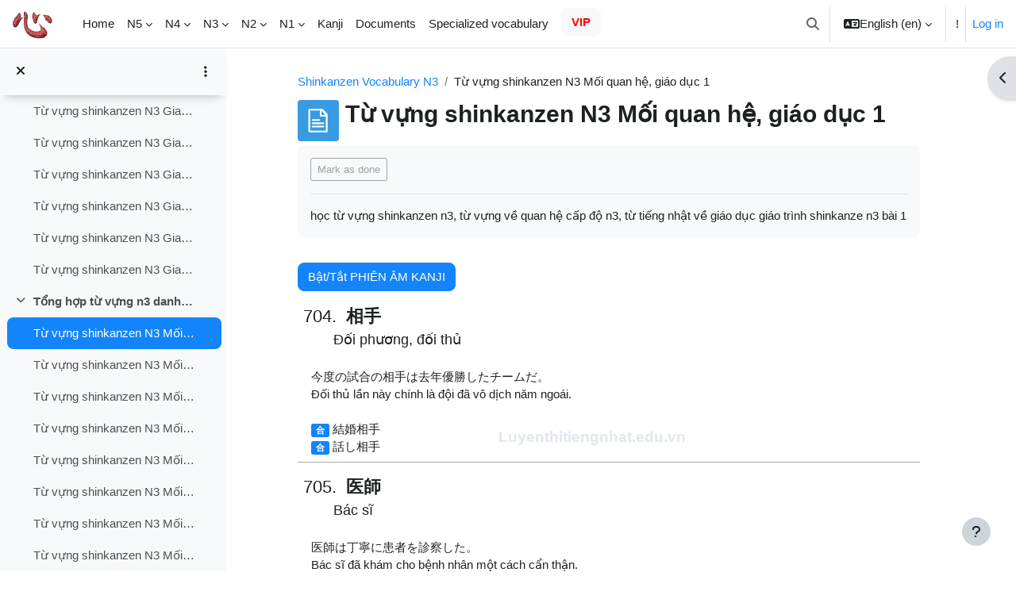

--- FILE ---
content_type: text/html; charset=utf-8
request_url: https://www.luyenthitiengnhat.edu.vn/mod/page/view.php?id=2027
body_size: 37296
content:
<!DOCTYPE html>

<html  dir="ltr" lang="en" xml:lang="en">
<head>
    <title>Từ vựng shinkanzen N3 Mối quan hệ, giáo dục 1 | Online Japanese exam practice</title>
    <link rel="shortcut icon" href="https://www.luyenthitiengnhat.edu.vn/theme/image.php/boost/theme/1752013149/favicon" />
    <meta http-equiv="Content-Type" content="text/html; charset=utf-8" />
<meta name="keywords" content="moodle, Từ vựng shinkanzen N3 Mối quan hệ, giáo dục 1 | Online Japanese exam practice" />
<link rel="stylesheet" type="text/css" href="https://www.luyenthitiengnhat.edu.vn/theme/yui_combo.php?rollup/3.18.1/yui-moodlesimple-min.css" /><script id="firstthemesheet" type="text/css">/** Required in order to fix style inclusion problems in IE with YUI **/</script><link rel="stylesheet" type="text/css" href="https://www.luyenthitiengnhat.edu.vn/theme/styles.php/boost/1752013149_1656087487/all" />
<script>
//<![CDATA[
var M = {}; M.yui = {};
M.pageloadstarttime = new Date();
M.cfg = {"wwwroot":"https:\/\/www.luyenthitiengnhat.edu.vn","homeurl":{},"sesskey":"dqr3bX84G9","sessiontimeout":"4838400","sessiontimeoutwarning":1200,"themerev":"1752013149","slasharguments":1,"theme":"boost","iconsystemmodule":"core\/icon_system_fontawesome","jsrev":"1752013149","admin":"admin","svgicons":true,"usertimezone":"Asia\/Ho_Chi_Minh","language":"en","courseId":39,"courseContextId":10481,"contextid":17610,"contextInstanceId":2027,"langrev":1764703467,"templaterev":"1752013149"};var yui1ConfigFn = function(me) {if(/-skin|reset|fonts|grids|base/.test(me.name)){me.type='css';me.path=me.path.replace(/\.js/,'.css');me.path=me.path.replace(/\/yui2-skin/,'/assets/skins/sam/yui2-skin')}};
var yui2ConfigFn = function(me) {var parts=me.name.replace(/^moodle-/,'').split('-'),component=parts.shift(),module=parts[0],min='-min';if(/-(skin|core)$/.test(me.name)){parts.pop();me.type='css';min=''}
if(module){var filename=parts.join('-');me.path=component+'/'+module+'/'+filename+min+'.'+me.type}else{me.path=component+'/'+component+'.'+me.type}};
YUI_config = {"debug":false,"base":"https:\/\/www.luyenthitiengnhat.edu.vn\/lib\/yuilib\/3.18.1\/","comboBase":"https:\/\/www.luyenthitiengnhat.edu.vn\/theme\/yui_combo.php?","combine":true,"filter":null,"insertBefore":"firstthemesheet","groups":{"yui2":{"base":"https:\/\/www.luyenthitiengnhat.edu.vn\/lib\/yuilib\/2in3\/2.9.0\/build\/","comboBase":"https:\/\/www.luyenthitiengnhat.edu.vn\/theme\/yui_combo.php?","combine":true,"ext":false,"root":"2in3\/2.9.0\/build\/","patterns":{"yui2-":{"group":"yui2","configFn":yui1ConfigFn}}},"moodle":{"name":"moodle","base":"https:\/\/www.luyenthitiengnhat.edu.vn\/theme\/yui_combo.php?m\/1752013149\/","combine":true,"comboBase":"https:\/\/www.luyenthitiengnhat.edu.vn\/theme\/yui_combo.php?","ext":false,"root":"m\/1752013149\/","patterns":{"moodle-":{"group":"moodle","configFn":yui2ConfigFn}},"filter":null,"modules":{"moodle-core-event":{"requires":["event-custom"]},"moodle-core-dragdrop":{"requires":["base","node","io","dom","dd","event-key","event-focus","moodle-core-notification"]},"moodle-core-blocks":{"requires":["base","node","io","dom","dd","dd-scroll","moodle-core-dragdrop","moodle-core-notification"]},"moodle-core-notification":{"requires":["moodle-core-notification-dialogue","moodle-core-notification-alert","moodle-core-notification-confirm","moodle-core-notification-exception","moodle-core-notification-ajaxexception"]},"moodle-core-notification-dialogue":{"requires":["base","node","panel","escape","event-key","dd-plugin","moodle-core-widget-focusafterclose","moodle-core-lockscroll"]},"moodle-core-notification-alert":{"requires":["moodle-core-notification-dialogue"]},"moodle-core-notification-confirm":{"requires":["moodle-core-notification-dialogue"]},"moodle-core-notification-exception":{"requires":["moodle-core-notification-dialogue"]},"moodle-core-notification-ajaxexception":{"requires":["moodle-core-notification-dialogue"]},"moodle-core-actionmenu":{"requires":["base","event","node-event-simulate"]},"moodle-core-handlebars":{"condition":{"trigger":"handlebars","when":"after"}},"moodle-core-lockscroll":{"requires":["plugin","base-build"]},"moodle-core-formchangechecker":{"requires":["base","event-focus","moodle-core-event"]},"moodle-core-chooserdialogue":{"requires":["base","panel","moodle-core-notification"]},"moodle-core-maintenancemodetimer":{"requires":["base","node"]},"moodle-core_availability-form":{"requires":["base","node","event","event-delegate","panel","moodle-core-notification-dialogue","json"]},"moodle-backup-backupselectall":{"requires":["node","event","node-event-simulate","anim"]},"moodle-course-dragdrop":{"requires":["base","node","io","dom","dd","dd-scroll","moodle-core-dragdrop","moodle-core-notification","moodle-course-coursebase","moodle-course-util"]},"moodle-course-categoryexpander":{"requires":["node","event-key"]},"moodle-course-util":{"requires":["node"],"use":["moodle-course-util-base"],"submodules":{"moodle-course-util-base":{},"moodle-course-util-section":{"requires":["node","moodle-course-util-base"]},"moodle-course-util-cm":{"requires":["node","moodle-course-util-base"]}}},"moodle-course-management":{"requires":["base","node","io-base","moodle-core-notification-exception","json-parse","dd-constrain","dd-proxy","dd-drop","dd-delegate","node-event-delegate"]},"moodle-form-dateselector":{"requires":["base","node","overlay","calendar"]},"moodle-form-shortforms":{"requires":["node","base","selector-css3","moodle-core-event"]},"moodle-question-preview":{"requires":["base","dom","event-delegate","event-key","core_question_engine"]},"moodle-question-chooser":{"requires":["moodle-core-chooserdialogue"]},"moodle-question-searchform":{"requires":["base","node"]},"moodle-availability_completion-form":{"requires":["base","node","event","moodle-core_availability-form"]},"moodle-availability_date-form":{"requires":["base","node","event","io","moodle-core_availability-form"]},"moodle-availability_grade-form":{"requires":["base","node","event","moodle-core_availability-form"]},"moodle-availability_group-form":{"requires":["base","node","event","moodle-core_availability-form"]},"moodle-availability_grouping-form":{"requires":["base","node","event","moodle-core_availability-form"]},"moodle-availability_profile-form":{"requires":["base","node","event","moodle-core_availability-form"]},"moodle-mod_assign-history":{"requires":["node","transition"]},"moodle-mod_quiz-dragdrop":{"requires":["base","node","io","dom","dd","dd-scroll","moodle-core-dragdrop","moodle-core-notification","moodle-mod_quiz-quizbase","moodle-mod_quiz-util-base","moodle-mod_quiz-util-page","moodle-mod_quiz-util-slot","moodle-course-util"]},"moodle-mod_quiz-quizbase":{"requires":["base","node"]},"moodle-mod_quiz-questionchooser":{"requires":["moodle-core-chooserdialogue","moodle-mod_quiz-util","querystring-parse"]},"moodle-mod_quiz-autosave":{"requires":["base","node","event","event-valuechange","node-event-delegate","io-form"]},"moodle-mod_quiz-modform":{"requires":["base","node","event"]},"moodle-mod_quiz-toolboxes":{"requires":["base","node","event","event-key","io","moodle-mod_quiz-quizbase","moodle-mod_quiz-util-slot","moodle-core-notification-ajaxexception"]},"moodle-mod_quiz-util":{"requires":["node","moodle-core-actionmenu"],"use":["moodle-mod_quiz-util-base"],"submodules":{"moodle-mod_quiz-util-base":{},"moodle-mod_quiz-util-slot":{"requires":["node","moodle-mod_quiz-util-base"]},"moodle-mod_quiz-util-page":{"requires":["node","moodle-mod_quiz-util-base"]}}},"moodle-message_airnotifier-toolboxes":{"requires":["base","node","io"]},"moodle-filter_glossary-autolinker":{"requires":["base","node","io-base","json-parse","event-delegate","overlay","moodle-core-event","moodle-core-notification-alert","moodle-core-notification-exception","moodle-core-notification-ajaxexception"]},"moodle-editor_atto-editor":{"requires":["node","transition","io","overlay","escape","event","event-simulate","event-custom","node-event-html5","node-event-simulate","yui-throttle","moodle-core-notification-dialogue","moodle-editor_atto-rangy","handlebars","timers","querystring-stringify"]},"moodle-editor_atto-plugin":{"requires":["node","base","escape","event","event-outside","handlebars","event-custom","timers","moodle-editor_atto-menu"]},"moodle-editor_atto-menu":{"requires":["moodle-core-notification-dialogue","node","event","event-custom"]},"moodle-editor_atto-rangy":{"requires":[]},"moodle-report_eventlist-eventfilter":{"requires":["base","event","node","node-event-delegate","datatable","autocomplete","autocomplete-filters"]},"moodle-report_loglive-fetchlogs":{"requires":["base","event","node","io","node-event-delegate"]},"moodle-gradereport_history-userselector":{"requires":["escape","event-delegate","event-key","handlebars","io-base","json-parse","moodle-core-notification-dialogue"]},"moodle-qbank_editquestion-chooser":{"requires":["moodle-core-chooserdialogue"]},"moodle-tool_lp-dragdrop-reorder":{"requires":["moodle-core-dragdrop"]},"moodle-assignfeedback_editpdf-editor":{"requires":["base","event","node","io","graphics","json","event-move","event-resize","transition","querystring-stringify-simple","moodle-core-notification-dialog","moodle-core-notification-alert","moodle-core-notification-warning","moodle-core-notification-exception","moodle-core-notification-ajaxexception"]},"moodle-atto_accessibilitychecker-button":{"requires":["color-base","moodle-editor_atto-plugin"]},"moodle-atto_accessibilityhelper-button":{"requires":["moodle-editor_atto-plugin"]},"moodle-atto_align-button":{"requires":["moodle-editor_atto-plugin"]},"moodle-atto_bold-button":{"requires":["moodle-editor_atto-plugin"]},"moodle-atto_charmap-button":{"requires":["moodle-editor_atto-plugin"]},"moodle-atto_clear-button":{"requires":["moodle-editor_atto-plugin"]},"moodle-atto_collapse-button":{"requires":["moodle-editor_atto-plugin"]},"moodle-atto_emojipicker-button":{"requires":["moodle-editor_atto-plugin"]},"moodle-atto_emoticon-button":{"requires":["moodle-editor_atto-plugin"]},"moodle-atto_equation-button":{"requires":["moodle-editor_atto-plugin","moodle-core-event","io","event-valuechange","tabview","array-extras"]},"moodle-atto_h5p-button":{"requires":["moodle-editor_atto-plugin"]},"moodle-atto_html-button":{"requires":["promise","moodle-editor_atto-plugin","moodle-atto_html-beautify","moodle-atto_html-codemirror","event-valuechange"]},"moodle-atto_html-beautify":{},"moodle-atto_html-codemirror":{"requires":["moodle-atto_html-codemirror-skin"]},"moodle-atto_image-button":{"requires":["moodle-editor_atto-plugin"]},"moodle-atto_indent-button":{"requires":["moodle-editor_atto-plugin"]},"moodle-atto_italic-button":{"requires":["moodle-editor_atto-plugin"]},"moodle-atto_link-button":{"requires":["moodle-editor_atto-plugin"]},"moodle-atto_managefiles-button":{"requires":["moodle-editor_atto-plugin"]},"moodle-atto_managefiles-usedfiles":{"requires":["node","escape"]},"moodle-atto_media-button":{"requires":["moodle-editor_atto-plugin","moodle-form-shortforms"]},"moodle-atto_noautolink-button":{"requires":["moodle-editor_atto-plugin"]},"moodle-atto_orderedlist-button":{"requires":["moodle-editor_atto-plugin"]},"moodle-atto_recordrtc-button":{"requires":["moodle-editor_atto-plugin","moodle-atto_recordrtc-recording"]},"moodle-atto_recordrtc-recording":{"requires":["moodle-atto_recordrtc-button"]},"moodle-atto_rtl-button":{"requires":["moodle-editor_atto-plugin"]},"moodle-atto_strike-button":{"requires":["moodle-editor_atto-plugin"]},"moodle-atto_subscript-button":{"requires":["moodle-editor_atto-plugin"]},"moodle-atto_superscript-button":{"requires":["moodle-editor_atto-plugin"]},"moodle-atto_table-button":{"requires":["moodle-editor_atto-plugin","moodle-editor_atto-menu","event","event-valuechange"]},"moodle-atto_title-button":{"requires":["moodle-editor_atto-plugin"]},"moodle-atto_underline-button":{"requires":["moodle-editor_atto-plugin"]},"moodle-atto_undo-button":{"requires":["moodle-editor_atto-plugin"]},"moodle-atto_unorderedlist-button":{"requires":["moodle-editor_atto-plugin"]}}},"gallery":{"name":"gallery","base":"https:\/\/www.luyenthitiengnhat.edu.vn\/lib\/yuilib\/gallery\/","combine":true,"comboBase":"https:\/\/www.luyenthitiengnhat.edu.vn\/theme\/yui_combo.php?","ext":false,"root":"gallery\/1752013149\/","patterns":{"gallery-":{"group":"gallery"}}}},"modules":{"core_filepicker":{"name":"core_filepicker","fullpath":"https:\/\/www.luyenthitiengnhat.edu.vn\/lib\/javascript.php\/1752013149\/repository\/filepicker.js","requires":["base","node","node-event-simulate","json","async-queue","io-base","io-upload-iframe","io-form","yui2-treeview","panel","cookie","datatable","datatable-sort","resize-plugin","dd-plugin","escape","moodle-core_filepicker","moodle-core-notification-dialogue"]},"core_comment":{"name":"core_comment","fullpath":"https:\/\/www.luyenthitiengnhat.edu.vn\/lib\/javascript.php\/1752013149\/comment\/comment.js","requires":["base","io-base","node","json","yui2-animation","overlay","escape"]}},"logInclude":[],"logExclude":[],"logLevel":null};
M.yui.loader = {modules: {}};

//]]>
</script>

 <meta name = "msvalidate.01" content = "4ED39D4C28140F9F5A6B8B781E0FE98E" />
<meta name = 'dmca-site-verify' content = 'aEVqM0ZpK2srcERWalFsWmhKbFEwRklhaDRyVDRZRTUxaklmL01tc3g3az01' />
<!-- twitter card details -->
              <meta content='summary' name='twitter:card'/>
              <meta content='@Doxuantot' name='https://twitter.com/Doxuantot'/>
              <meta expr:content='data:blog.url' name='twitter:url'/>
              <meta expr:content='data:blog.pageName' name='ShiShan To'/>
              <meta expr:content='data:blog.metaDescription' name='twitter:description'/>
              <meta expr:content='data:blog.postImageThumbnailUrl' name='twitter:image'/>
              <meta content='@Doxuantot' name='twitter:creator'/>
    <!-- end twitter card details -->

<link rel="canonical" href="https://www.luyenthitiengnhat.edu.vn/" />
<link rel="manifest" href="https://www.luyenthitiengnhat.edu.vn/manifest.webmanifest">
<meta name="robots" content="index,follow,noodp" />
<link rel = "image_src" href = "https://www.luyenthitiengnhat.edu.vn/pluginfile.php/19/coursecat/description/de-thi-jlpt-cac-nam.png">
<meta name="robots" content="noarchive">
<meta property="og:site_name" content="Luyện thi tiếng nhật online jlpt miễn phí" />
<meta property="og:type" content="Website" />
<meta property="og:locale" content="vi_VN" />
<meta property="fb:app_id" content="1763545360356233" />
 <meta property="fb:pages" content="1807735229494490" />
<meta property="og:title" itemprop="name" content="Học tiếng nhật online, luyện thi tiếng nhật online, thi thử tiếng nhật online" />    
<meta property="og:url" itemprop="url" content="https://www.luyenthitiengnhat.edu.vn/" />
<meta property = "og:image" content = "https://www.luyenthitiengnhat.edu.vn/pluginfile.php/2/course/section/79/luyenthitiengnhat.png">
<meta property = "og:description" content = "học tiếng nhật online miễn phí, luyen thi tieng nhat, jlpt n5, n4, n3, n2, n1, thi thu tieng nhat luyen thi nat test, tọp, j test">
<meta name="keywords" content="học tiếng nhật online miễn phí, luyen thi tieng nhat, jlpt n5, n4, n3, n2, n1, thi thu tieng nhat luyen thi nat test, tọp, j test"/>
<meta name="viewport" content="width=device-width">
<script src="//code.jquery.com/jquery-3.3.1.min.js"></script>
<script async src="https://fundingchoicesmessages.google.com/i/pub-4864178894350786?ers=1" nonce="s--xhnNz6fF18-hjCRFJ7A"></script><script nonce="s--xhnNz6fF18-hjCRFJ7A">(function() {function signalGooglefcPresent() {if (!window.frames['googlefcPresent']) {if (document.body) {const iframe = document.createElement('iframe'); iframe.style = 'width: 0; height: 0; border: none; z-index: -1000; left: -1000px; top: -1000px;'; iframe.style.display = 'none'; iframe.name = 'googlefcPresent'; document.body.appendChild(iframe);} else {setTimeout(signalGooglefcPresent, 0);}}}signalGooglefcPresent();})();</script>
<script>(function(){/*

 Copyright The Closure Library Authors.
 SPDX-License-Identifier: Apache-2.0
*/
'use strict';var aa=function(a){var b=0;return function(){return b<a.length?{done:!1,value:a[b++]}:{done:!0}}},ba="function"==typeof Object.create?Object.create:function(a){var b=function(){};b.prototype=a;return new b},k;if("function"==typeof Object.setPrototypeOf)k=Object.setPrototypeOf;else{var m;a:{var ca={a:!0},n={};try{n.__proto__=ca;m=n.a;break a}catch(a){}m=!1}k=m?function(a,b){a.__proto__=b;if(a.__proto__!==b)throw new TypeError(a+" is not extensible");return a}:null}
var p=k,q=function(a,b){a.prototype=ba(b.prototype);a.prototype.constructor=a;if(p)p(a,b);else for(var c in b)if("prototype"!=c)if(Object.defineProperties){var d=Object.getOwnPropertyDescriptor(b,c);d&&Object.defineProperty(a,c,d)}else a[c]=b[c];a.v=b.prototype},r=this||self,da=function(){},t=function(a){return a};var u;var w=function(a,b){this.g=b===v?a:""};w.prototype.toString=function(){return this.g+""};var v={},x=function(a){if(void 0===u){var b=null;var c=r.trustedTypes;if(c&&c.createPolicy){try{b=c.createPolicy("goog#html",{createHTML:t,createScript:t,createScriptURL:t})}catch(d){r.console&&r.console.error(d.message)}u=b}else u=b}a=(b=u)?b.createScriptURL(a):a;return new w(a,v)};var A=function(){return Math.floor(2147483648*Math.random()).toString(36)+Math.abs(Math.floor(2147483648*Math.random())^Date.now()).toString(36)};var B={},C=null;var D="function"===typeof Uint8Array;function E(a,b,c){return"object"===typeof a?D&&!Array.isArray(a)&&a instanceof Uint8Array?c(a):F(a,b,c):b(a)}function F(a,b,c){if(Array.isArray(a)){for(var d=Array(a.length),e=0;e<a.length;e++){var f=a[e];null!=f&&(d[e]=E(f,b,c))}Array.isArray(a)&&a.s&&G(d);return d}d={};for(e in a)Object.prototype.hasOwnProperty.call(a,e)&&(f=a[e],null!=f&&(d[e]=E(f,b,c)));return d}
function ea(a){return F(a,function(b){return"number"===typeof b?isFinite(b)?b:String(b):b},function(b){var c;void 0===c&&(c=0);if(!C){C={};for(var d="ABCDEFGHIJKLMNOPQRSTUVWXYZabcdefghijklmnopqrstuvwxyz0123456789".split(""),e=["+/=","+/","-_=","-_.","-_"],f=0;5>f;f++){var h=d.concat(e[f].split(""));B[f]=h;for(var g=0;g<h.length;g++){var l=h[g];void 0===C[l]&&(C[l]=g)}}}c=B[c];d=Array(Math.floor(b.length/3));e=c[64]||"";for(f=h=0;h<b.length-2;h+=3){var y=b[h],z=b[h+1];l=b[h+2];g=c[y>>2];y=c[(y&3)<<
4|z>>4];z=c[(z&15)<<2|l>>6];l=c[l&63];d[f++]=""+g+y+z+l}g=0;l=e;switch(b.length-h){case 2:g=b[h+1],l=c[(g&15)<<2]||e;case 1:b=b[h],d[f]=""+c[b>>2]+c[(b&3)<<4|g>>4]+l+e}return d.join("")})}var fa={s:{value:!0,configurable:!0}},G=function(a){Array.isArray(a)&&!Object.isFrozen(a)&&Object.defineProperties(a,fa);return a};var H;var J=function(a,b,c){var d=H;H=null;a||(a=d);d=this.constructor.u;a||(a=d?[d]:[]);this.j=d?0:-1;this.h=null;this.g=a;a:{d=this.g.length;a=d-1;if(d&&(d=this.g[a],!(null===d||"object"!=typeof d||Array.isArray(d)||D&&d instanceof Uint8Array))){this.l=a-this.j;this.i=d;break a}void 0!==b&&-1<b?(this.l=Math.max(b,a+1-this.j),this.i=null):this.l=Number.MAX_VALUE}if(c)for(b=0;b<c.length;b++)a=c[b],a<this.l?(a+=this.j,(d=this.g[a])?G(d):this.g[a]=I):(d=this.l+this.j,this.g[d]||(this.i=this.g[d]={}),(d=this.i[a])?
G(d):this.i[a]=I)},I=Object.freeze(G([])),K=function(a,b){if(-1===b)return null;if(b<a.l){b+=a.j;var c=a.g[b];return c!==I?c:a.g[b]=G([])}if(a.i)return c=a.i[b],c!==I?c:a.i[b]=G([])},M=function(a,b){var c=L;if(-1===b)return null;a.h||(a.h={});if(!a.h[b]){var d=K(a,b);d&&(a.h[b]=new c(d))}return a.h[b]};J.prototype.toJSON=function(){var a=N(this,!1);return ea(a)};
var N=function(a,b){if(a.h)for(var c in a.h)if(Object.prototype.hasOwnProperty.call(a.h,c)){var d=a.h[c];if(Array.isArray(d))for(var e=0;e<d.length;e++)d[e]&&N(d[e],b);else d&&N(d,b)}return a.g},O=function(a,b){H=b=b?JSON.parse(b):null;a=new a(b);H=null;return a};J.prototype.toString=function(){return N(this,!1).toString()};var P=function(a){J.call(this,a)};q(P,J);function ha(a){var b,c=(a.ownerDocument&&a.ownerDocument.defaultView||window).document,d=null===(b=c.querySelector)||void 0===b?void 0:b.call(c,"script[nonce]");(b=d?d.nonce||d.getAttribute("nonce")||"":"")&&a.setAttribute("nonce",b)};var Q=function(a,b){b=String(b);"application/xhtml+xml"===a.contentType&&(b=b.toLowerCase());return a.createElement(b)},R=function(a){this.g=a||r.document||document};R.prototype.appendChild=function(a,b){a.appendChild(b)};var S=function(a,b,c,d,e,f){try{var h=a.g,g=Q(a.g,"SCRIPT");g.async=!0;g.src=b instanceof w&&b.constructor===w?b.g:"type_error:TrustedResourceUrl";ha(g);h.head.appendChild(g);g.addEventListener("load",function(){e();d&&h.head.removeChild(g)});g.addEventListener("error",function(){0<c?S(a,b,c-1,d,e,f):(d&&h.head.removeChild(g),f())})}catch(l){f()}};var ia=r.atob("aHR0cHM6Ly93d3cuZ3N0YXRpYy5jb20vaW1hZ2VzL2ljb25zL21hdGVyaWFsL3N5c3RlbS8xeC93YXJuaW5nX2FtYmVyXzI0ZHAucG5n"),ja=r.atob("WW91IGFyZSBzZWVpbmcgdGhpcyBtZXNzYWdlIGJlY2F1c2UgYWQgb3Igc2NyaXB0IGJsb2NraW5nIHNvZnR3YXJlIGlzIGludGVyZmVyaW5nIHdpdGggdGhpcyBwYWdlLg=="),ka=r.atob("RGlzYWJsZSBhbnkgYWQgb3Igc2NyaXB0IGJsb2NraW5nIHNvZnR3YXJlLCB0aGVuIHJlbG9hZCB0aGlzIHBhZ2Uu"),la=function(a,b,c){this.h=a;this.j=new R(this.h);this.g=null;this.i=[];this.l=!1;this.o=b;this.m=c},V=function(a){if(a.h.body&&!a.l){var b=
function(){T(a);r.setTimeout(function(){return U(a,3)},50)};S(a.j,a.o,2,!0,function(){r[a.m]||b()},b);a.l=!0}},T=function(a){for(var b=W(1,5),c=0;c<b;c++){var d=X(a);a.h.body.appendChild(d);a.i.push(d)}b=X(a);b.style.bottom="0";b.style.left="0";b.style.position="fixed";b.style.width=W(100,110).toString()+"%";b.style.zIndex=W(2147483544,2147483644).toString();b.style["background-color"]=ma(249,259,242,252,219,229);b.style["box-shadow"]="0 0 12px #888";b.style.color=ma(0,10,0,10,0,10);b.style.display=
"flex";b.style["justify-content"]="center";b.style["font-family"]="Roboto, Arial";c=X(a);c.style.width=W(80,85).toString()+"%";c.style.maxWidth=W(750,775).toString()+"px";c.style.margin="24px";c.style.display="flex";c.style["align-items"]="flex-start";c.style["justify-content"]="center";d=Q(a.j.g,"IMG");d.className=A();d.src=ia;d.style.height="24px";d.style.width="24px";d.style["padding-right"]="16px";var e=X(a),f=X(a);f.style["font-weight"]="bold";f.textContent=ja;var h=X(a);h.textContent=ka;Y(a,
e,f);Y(a,e,h);Y(a,c,d);Y(a,c,e);Y(a,b,c);a.g=b;a.h.body.appendChild(a.g);b=W(1,5);for(c=0;c<b;c++)d=X(a),a.h.body.appendChild(d),a.i.push(d)},Y=function(a,b,c){for(var d=W(1,5),e=0;e<d;e++){var f=X(a);b.appendChild(f)}b.appendChild(c);c=W(1,5);for(d=0;d<c;d++)e=X(a),b.appendChild(e)},W=function(a,b){return Math.floor(a+Math.random()*(b-a))},ma=function(a,b,c,d,e,f){return"rgb("+W(Math.max(a,0),Math.min(b,255)).toString()+","+W(Math.max(c,0),Math.min(d,255)).toString()+","+W(Math.max(e,0),Math.min(f,
255)).toString()+")"},X=function(a){a=Q(a.j.g,"DIV");a.className=A();return a},U=function(a,b){0>=b||null!=a.g&&0!=a.g.offsetHeight&&0!=a.g.offsetWidth||(na(a),T(a),r.setTimeout(function(){return U(a,b-1)},50))},na=function(a){var b=a.i;var c="undefined"!=typeof Symbol&&Symbol.iterator&&b[Symbol.iterator];b=c?c.call(b):{next:aa(b)};for(c=b.next();!c.done;c=b.next())(c=c.value)&&c.parentNode&&c.parentNode.removeChild(c);a.i=[];(b=a.g)&&b.parentNode&&b.parentNode.removeChild(b);a.g=null};var pa=function(a,b,c,d,e){var f=oa(c),h=function(l){l.appendChild(f);r.setTimeout(function(){f?(0!==f.offsetHeight&&0!==f.offsetWidth?b():a(),f.parentNode&&f.parentNode.removeChild(f)):a()},d)},g=function(l){document.body?h(document.body):0<l?r.setTimeout(function(){g(l-1)},e):b()};g(3)},oa=function(a){var b=document.createElement("div");b.className=a;b.style.width="1px";b.style.height="1px";b.style.position="absolute";b.style.left="-10000px";b.style.top="-10000px";b.style.zIndex="-10000";return b};var L=function(a){J.call(this,a)};q(L,J);var qa=function(a){J.call(this,a)};q(qa,J);var ra=function(a,b){this.l=a;this.m=new R(a.document);this.g=b;this.i=K(this.g,1);b=M(this.g,2);this.o=x(K(b,4)||"");this.h=!1;b=M(this.g,13);b=x(K(b,4)||"");this.j=new la(a.document,b,K(this.g,12))};ra.prototype.start=function(){sa(this)};
var sa=function(a){ta(a);S(a.m,a.o,3,!1,function(){a:{var b=a.i;var c=r.btoa(b);if(c=r[c]){try{var d=O(P,r.atob(c))}catch(e){b=!1;break a}b=b===K(d,1)}else b=!1}b?Z(a,K(a.g,14)):(Z(a,K(a.g,8)),V(a.j))},function(){pa(function(){Z(a,K(a.g,7));V(a.j)},function(){return Z(a,K(a.g,6))},K(a.g,9),K(a.g,10),K(a.g,11))})},Z=function(a,b){a.h||(a.h=!0,a=new a.l.XMLHttpRequest,a.open("GET",b,!0),a.send())},ta=function(a){var b=r.btoa(a.i);a.l[b]&&Z(a,K(a.g,5))};(function(a,b){r[a]=function(c){for(var d=[],e=0;e<arguments.length;++e)d[e-0]=arguments[e];r[a]=da;b.apply(null,d)}})("__h82AlnkH6D91__",function(a){"function"===typeof window.atob&&(new ra(window,O(qa,window.atob(a)))).start()});}).call(this);

window.__h82AlnkH6D91__("[base64]/[base64]/[base64]/[base64]");</script>



<script type="application/ld+json">
{
  "@context" : "http://schema.org",
  "@type" : "Organization",
  "name" : "Luyện thi tiếng nhật online jlpt miễn phí",
  "url" : "https://www.luyenthitiengnhat.edu.vn/",
  "logo": "https://www.luyenthitiengnhat.edu.vn/pluginfile.php?file=%2F1%2Fcore_admin%2Flogocompact%2F300x300%2F1635997552%2FLuyen-thi-tieng-nhat.png"
}
</script>

<!-- Global site tag (gtag.js) - Google Analytics -->
<script async src="https://www.googletagmanager.com/gtag/js?id=UA-110949386-1"></script>
<script>
  window.dataLayer = window.dataLayer || [];
  function gtag(){dataLayer.push(arguments);}
  gtag('js', new Date());
  gtag('config', 'UA-110949386-1');
</script>

<script>
  !function(f,b,e,v,n,t,s)
  {if(f.fbq)return;n=f.fbq=function(){n.callMethod?
  n.callMethod.apply(n,arguments):n.queue.push(arguments)};
  if(!f._fbq)f._fbq=n;n.push=n;n.loaded=!0;n.version='2.0';
  n.queue=[];t=b.createElement(e);t.async=!0;
  t.src=v;s=b.getElementsByTagName(e)[0];
  s.parentNode.insertBefore(t,s)}(window, document,'script',
  'https://connect.facebook.net/en_US/fbevents.js');
  fbq('init', '462141951254261');
  fbq('track', 'PageView');
</script>
<noscript><img height="1" width="1" style="display:none"
  src="https://www.facebook.com/tr?id=462141951254261&ev=PageView&noscript=1"
/></noscript>
<script async custom-element="amp-auto-ads"
        src="https://cdn.ampproject.org/v0/amp-auto-ads-0.1.js">
</script>
<script async custom-element="amp-ad" src="https://cdn.ampproject.org/v0/amp-ad-0.1.js"></script>
<div id="allModal" ></div>
<div id="gioithieus" style="display:none" ></div>
<!-- <div class="banner">
    <img class="mybanner" src="https://www.luyenthitiengnhat.edu.vn/pluginfile.php/7850/coursecat/description/background-header.jpg" alt="hoc va luyen thi tieng nhat online" style="margin:60px 0 -55px 0; width:100%; padding-left:1%; padding-right:1%;">
    </div> -->
<!-- --------------------Ads----------------------------------- -->
<div class="centerMark">
    <div class="centerMarkContent"> </div>
</div>
 <!--showBanner-->


    <meta name="viewport" content="width=device-width, initial-scale=1.0">
</head>
<body  id="page-mod-page-view" class="format-topics limitedwidth  path-mod path-mod-page chrome dir-ltr lang-en yui-skin-sam yui3-skin-sam www-luyenthitiengnhat-edu-vn pagelayout-incourse course-39 context-17610 cmid-2027 cm-type-page category-10 theme uses-drawers drawer-open-index">
<div class="toast-wrapper mx-auto py-0 fixed-top" role="status" aria-live="polite"></div>
<div id="page-wrapper" class="d-print-block">

    <div>
    <a class="sr-only sr-only-focusable" href="#maincontent">Skip to main content</a>
</div><script src="https://www.luyenthitiengnhat.edu.vn/lib/javascript.php/1752013149/lib/polyfills/polyfill.js"></script>
<script src="https://www.luyenthitiengnhat.edu.vn/theme/yui_combo.php?rollup/3.18.1/yui-moodlesimple-min.js"></script><script src="https://www.luyenthitiengnhat.edu.vn/lib/javascript.php/1752013149/lib/javascript-static.js"></script>
<script>
//<![CDATA[
document.body.className += ' jsenabled';
//]]>
</script>


<script async src="https://pagead2.googlesyndication.com/pagead/js/adsbygoogle.js?client=ca-pub-4864178894350786"
     crossorigin="anonymous"></script>
<amp-auto-ads type="adsense"
        data-ad-client="ca-pub-4864178894350786">
</amp-auto-ads>

<script>
<!--
document.write(unescape("%3Cstyle%20type%3D%22text/css%22%3E%20@media%20print%20%7B%20body%20%7B%20display%3Anone%20%7D%20%7D%20%3C/style%3E"));
//-->
</script>  

<style>
/* ip */
#id_security{
        display: none
    }
.singlebutton .btn, #fgroup_id_buttonar .btn, .confirmation-buttons .btn, #login input, #adminsettings .btn, .gsc-search-button, .gsc-input-box, #loginbtn, .card-body .btn, .mform input, #id_country, .mod_quiz-next-nav, .search-input-form input{
   border-radius: 20px;
}
.potentialidp .btn{
    margin-bottom: 3px;
    border-radius: 20px;
}
.khh2{
background-image: linear-gradient(to top,#fff,#84d7ff); border-radius: 20px; padding-left: 18px; 
}
.khh3{
background-image: linear-gradient(to top,#fff,#f9f9f9); margin-left:20px; margin-right:20px; font-size: 16px;
}
.khh4{
background-image: linear-gradient(to top,#fff,#f9f9f9); margin-left:30px; margin-right:30px; font-size: 13px;
}
.coltot {
    background-color: #f8f9fa;
    border-radius: 20px;
    padding-left: 1px;
    padding-right: 1px;
    margin-right: 15px;
    margin-left: 15px;
    margin-bottom: 30px;
}

.pDescription {
    padding-left: 10px;
    padding-right: 10px;
}
@media (min-width: 576px){
   .jsenabled .btn-footer-popover {
       z-index: 9999;
 }
</style>

<!-- --------------------footer banner----------------------------------- -->

<script>
    $( document ).ready(function() {
        $('.fixed-top .ml-auto').before('<div id="divDk"></div>');
        
        if($("#checkModalAds" ).hasClass("modalAds")){
            let htmlModalAds = `<div class="modal fade" id="modalAds" tabindex="-1" aria-labelledby="exampleModalLabel" style="display: none;" aria-hidden="true">
            <div class="modal-dialog modal-dialog-centered modal-sm" role="document">
            <div class="modal-content">
                <div class="modal-body bodyAds">
                    <button type="button" class="close" data-dismiss="modal" aria-label="Close">
                        <span aria-hidden="true">×</span>
                    </button>
                    <div class="contentModalAds"><button style="width: 100%;border-radius: 20px;" class="btn btn-primary" type="button">DOWNLOAD</button>
                    </div>
                </div>
            </div>
            </div>
            </div>`;
            $('body').append(htmlModalAds);
        }
    
        if($("#btnDangkyNotLogin" ).hasClass("btnDangky")){
            $('#divDk').append($("#btnDangkyNotLogin")[0].outerHTML);
            let htmlModalDangKyNotLogin = `<div class="modal fade" id="modalDk" tabindex="-1" aria-labelledby="exampleModalLabel" style="display: none;" aria-hidden="true">
                <div class="modal-dialog modal-dialog-centered">
                    <div class="modal-content">
                        <div class="modal-header">
                            <h4>Vui lòng đăng nhập để đăng ký VIP</h4>
    
                            <button type="button" class="close" data-dismiss="modal" aria-label="Close">
                                <span aria-hidden="true">×</span>
                            </button>
                        </div>
                        <div class="modal-footer">
                            <a href="https://www.luyenthitiengnhat.edu.vn/login/index.php" style="width: 100%;border-radius: 20px;" class="btn btn-primary" type="button">ĐĂNG NHẬP</a>
                        </div>
                    </div>
                </div>
            </div>`;
            $('body').append(htmlModalDangKyNotLogin);
        }
        
        if($("#btnDangky" ).hasClass("btnDangky")){
            $('#divDk').append($("#btnDangky")[0].outerHTML);
            let htmlModalDangKy = `<div class="modal fade" id="modalDk" tabindex="-1" role="dialog" aria-labelledby="exampleModalCenterTitle" aria-hidden="true" style="display: none;">
                <div class="modal-dialog modal-dialog-centered" role="document">
                    <div class="modal-content">
                        <div class="modal-header">
                            <p class="modal-title" id="exampleModalLabel">ĐĂNG KÝ VIP /</p> &nbsp;&nbsp;
                            <a style="border-radius: 20px; margin-top: -2px; padding-bottom: 0px; padding-top: 0px;" class="btn btn-danger" type="button" href="https://www.facebook.com/luyenthitiengnhat.edu.vn">CHÁT NGAY</a>
                            <button type="button" class="close" data-dismiss="modal" aria-label="Close">
                                <span aria-hidden="true">×</span>
                            </button>
    
                        </div>
                        <form id="formDKNew">
                            <div class="modal-body">
    
                                <fieldset>
                                    <div class="form-group">
                                        <!-- <i class="fa fa-user" aria-hidden="true"></i> -->
                                        <input class="form-control" id="name" name="name" type="text" maxlength="45" title="Nhập chính xác tên của họ" value="" placeholder="Họ và tên *">
                                        <div id='checkName' style="color: red"></div>
                                    </div>
                                    <div class="form-group">
                                        <input class="form-control" id="email" name="email" type="email" maxlength="60" value="" placeholder="E-mail *">
                                        <div id='checkEmail' style="color: red"></div>
                                    </div>
                                    <div class="form-group">
                                        <input class="form-control" id="phone" name="phone" type="text" minlength="9" maxlength="11" value="" placeholder="Số điện thoại *">
                                        <div id='checkPhone' style="color: red"></div>
                                    </div>
                                    <div class="form-group">
                                        <select class="form-control" id="subject" name="subject" placeholder="Level N mấy?  *" style="cursor: pointer;">
                                            <option value="" disabled="" selected="" hidden="">Lựa chọn *</option>
                                            <option>N5</option>
                                            <option>N4</option>
                                            <option>N3</option>
                                            <option>N2</option>
                                            <option>N1</option>
                                        </select>
                                        <div id='checkSubject' style="color: red"></div>
                                    </div>
                                    <div class="form-group">
                                        <textarea class="form-control" id="message" name="message" rows="5" cols="58" minlength="5" title="Minimum 5 character" placeholder="Nội dung *"></textarea>
                                    </div>
                                    <input required="required" id="hidden" name="hidden" value="" style="display: none;">
                                    <input id="registrationDate" name="registrationDate" value="" style="display: none;">
                                    <!-- <input class="form-control is-valid" id="subject" name="subject" type="text" style="min-width: 200px; max-width: 400px" maxlength="80" minlength="5" title="Nhập N mấy?" required="required"> <br> -->
                                    <!-- <input type="hidden" id="sesskey" name="sesskey" value="{sesskey}">{recaptcha} -->
                                </fieldset>
    
                            </div>
                            <div class="modal-footer">
                                <input style="width: 100%;border-radius: 20px;" class="btn btn-primary btnFormDangKy" type="submit" name="submit" id="submitNew" value="ĐĂNG KÝ NGAY">
                            </div>
                        </form>
                    </div>
                </div>
            </div>`;
            $('body').append(htmlModalDangKy);
        }
    
        if($("#blockAds" ).hasClass("blockAds")){
            let htmlBlockAds = `<div class="ads1" style="display: block;">
                <div class="closeAds1">&nbsp;</div>
                <div class="contentads1">&nbsp;</div>
                </div>
                <div class="adsMobile">
                <div class="closeMobile" style="color: white;">&nbsp;</div>
                <div class="contentadsMobile">&nbsp;</div>
                </div>
                <div class="blockAdsLeft">
                <div class="closeBlockAdsLeft">&nbsp;</div>
                <div class="contentadsblockAdsLeft">&nbsp;</div>
                </div>`;
    
            $('body').append(htmlBlockAds);
        }
    
        // Gửi form
        let submit = $("#submitNew");
        submit.click(function() {
            let name = $('#name').val();
            let email = $('#email').val();
            let phone = $('#phone').val();
            let subject = $('#subject').val();
            const date = new Date(Date.now());
            const day = date.getDate();
            const month = date.getMonth() + 1;
            const year = date.getFullYear();
            $('#registrationDate').attr('value', day + '/' + month + '/' + year);
            
            if(name == '') {
                $('#checkName').html('Hãy nhập họ và tên');
            }else{
                $('#checkName').html('');
            }
            if(email == '') {
                $('#checkEmail').html('Hãy nhập email');
            }else{
                $('#checkEmail').html('');
            }
            if(phone == '') {
                $('#checkPhone').html('Hãy nhập số điện thoại');
            }else{
                $('#checkPhone').html('');
            }
            if(subject == null) {
                $('#checkSubject').html('Hãy lựa chọn cấp độ');
            }else{
                $('#checkSubject').html('');
            }
            if(name != '' && email != '' && phone != '' && subject != null ){
                let data = $('form#formDKNew').serialize();
                $.ajax({
                    type : 'POST',
                    url : 'https://script.google.com/macros/s/AKfycbxuwGOGI3s-TdYTwIpmKLYSpuAkNXodsFarOAHrOmRJ_X63x1Ky8RbS_FGwAmWxXC2bYQ/exec',
                    dataType:'json',
                    data : data,
                    success : function(data){
                        if(data == 'false')
                        {
                            alert('Thêm không thành công?');
                        }else{
                            alert('Đăng ký thành công!');
                            $('#modalDkNew').modal('hide')
                        }
                    }
                });
                
                return false;
            }
        });
    });
</script>

    <nav class="navbar fixed-top navbar-light bg-white navbar-expand" aria-label="Site navigation">
    
        <button class="navbar-toggler aabtn d-block d-md-none px-1 my-1 border-0" data-toggler="drawers" data-action="toggle" data-target="theme_boost-drawers-primary">
            <span class="navbar-toggler-icon"></span>
            <span class="sr-only">Side panel</span>
        </button>
    
        <a href="https://www.luyenthitiengnhat.edu.vn/" class="navbar-brand d-none d-md-flex align-items-center m-0 mr-4 p-0 aabtn">
    
                <img src="https://www.luyenthitiengnhat.edu.vn/pluginfile.php/1/core_admin/logocompact/300x300/1752013149/Luyen-thi-tieng-nhat.png" class="logo mr-1" alt="Online Japanese exam practice">
        </a>
            <div class="primary-navigation">
                <nav class="moremenu navigation">
                    <ul id="moremenu-697715f177ae6-navbar-nav" role="menubar" class="nav more-nav navbar-nav">
                                <li data-key="home" class="nav-item" role="none" data-forceintomoremenu="false">
                                            <a role="menuitem" class="nav-link  "
                                                href="https://www.luyenthitiengnhat.edu.vn/"
                                                
                                                
                                                tabindex="-1"
                                            >
                                                Home
                                            </a>
                                </li>
                                <li class="dropdown nav-item" role="none" data-forceintomoremenu="false">
                                    <a class="dropdown-toggle nav-link  " id="drop-down-697715f175b6a" role="menuitem" data-toggle="dropdown"
                                        aria-haspopup="true" aria-expanded="false" href="#" aria-controls="drop-down-menu-697715f175b6a"
                                        
                                        
                                        tabindex="-1"
                                    >
                                        N5
                                    </a>
                                    <div class="dropdown-menu" role="menu" id="drop-down-menu-697715f175b6a" aria-labelledby="drop-down-697715f175b6a">
                                                    <a class="dropdown-item" role="menuitem" href="https://www.luyenthitiengnhat.edu.vn/hoc-va-luyen-thi-n5"  tabindex="-1"
                                                        
                                                    >
                                                        Learn N5 online with a teacher
                                                    </a>
                                                    <a class="dropdown-item" role="menuitem" href="https://www.luyenthitiengnhat.edu.vn/luyen-giai-de-jlpt-n5-full"  tabindex="-1"
                                                        
                                                    >
                                                        Practice solving problems N5 full
                                                    </a>
                                                    <a class="dropdown-item" role="menuitem" href="https://www.luyenthitiengnhat.edu.vn/de-thi-tieng-nhat-jlpt-n5-cac-nam-gan-day"  tabindex="-1"
                                                        
                                                    >
                                                        N5 questions of the years
                                                    </a>
                                                    <a class="dropdown-item" role="menuitem" href="https://www.luyenthitiengnhat.edu.vn/de-thi-nat-test-n5"  tabindex="-1"
                                                        
                                                    >
                                                        Practice N5 nat test questions
                                                    </a>
                                    </div>
                                </li>
                                <li class="dropdown nav-item" role="none" data-forceintomoremenu="false">
                                    <a class="dropdown-toggle nav-link  " id="drop-down-697715f177282" role="menuitem" data-toggle="dropdown"
                                        aria-haspopup="true" aria-expanded="false" href="#" aria-controls="drop-down-menu-697715f177282"
                                        
                                        
                                        tabindex="-1"
                                    >
                                        N4
                                    </a>
                                    <div class="dropdown-menu" role="menu" id="drop-down-menu-697715f177282" aria-labelledby="drop-down-697715f177282">
                                                    <a class="dropdown-item" role="menuitem" href="https://www.luyenthitiengnhat.edu.vn/hoc-va-luyen-thi-n4"  tabindex="-1"
                                                        
                                                    >
                                                        Learn N4 online with a teacher
                                                    </a>
                                                    <a class="dropdown-item" role="menuitem" href="https://www.luyenthitiengnhat.edu.vn/luyen-giai-de-tieng-nhat-thi-thu-jlpt-n4"  tabindex="-1"
                                                        
                                                    >
                                                        Practice solving problems N4 full
                                                    </a>
                                                    <a class="dropdown-item" role="menuitem" href="https://www.luyenthitiengnhat.edu.vn/de-thi-tieng-nhat-jlpt-n4-cac-nam-gan-day"  tabindex="-1"
                                                        
                                                    >
                                                        N4 questions of the years
                                                    </a>
                                                    <a class="dropdown-item" role="menuitem" href="https://www.luyenthitiengnhat.edu.vn/de-thi-nat-test-n4"  tabindex="-1"
                                                        
                                                    >
                                                        Practice N4 nat test questions
                                                    </a>
                                    </div>
                                </li>
                                <li class="dropdown nav-item" role="none" data-forceintomoremenu="false">
                                    <a class="dropdown-toggle nav-link  " id="drop-down-697715f177312" role="menuitem" data-toggle="dropdown"
                                        aria-haspopup="true" aria-expanded="false" href="#" aria-controls="drop-down-menu-697715f177312"
                                        
                                        
                                        tabindex="-1"
                                    >
                                        N3
                                    </a>
                                    <div class="dropdown-menu" role="menu" id="drop-down-menu-697715f177312" aria-labelledby="drop-down-697715f177312">
                                                    <a class="dropdown-item" role="menuitem" href="https://www.luyenthitiengnhat.edu.vn/de-thi-tieng-nhat-jlpt-n3-cac-nam-gan-day"  tabindex="-1"
                                                        
                                                    >
                                                        N3 questions of the years
                                                    </a>
                                                    <a class="dropdown-item" role="menuitem" href="https://www.luyenthitiengnhat.edu.vn/giai-de-thi-jlpt-n3-cac-nam"  tabindex="-1"
                                                        
                                                    >
                                                        Giải đề thi jlpt N3 các năm
                                                    </a>
                                                    <a class="dropdown-item" role="menuitem" href="https://www.luyenthitiengnhat.edu.vn/luyen-giai-de-tieng-nhat-thi-thu-jlpt-n3"  tabindex="-1"
                                                        
                                                    >
                                                        Practice solving problems N3 full
                                                    </a>
                                                    <a class="dropdown-item" role="menuitem" href="https://www.luyenthitiengnhat.edu.vn/de-thi-j-test-n3"  tabindex="-1"
                                                        
                                                    >
                                                        Practice N3 J test questions
                                                    </a>
                                                    <a class="dropdown-item" role="menuitem" href="https://www.luyenthitiengnhat.edu.vn/de-thi-nat-test-n3"  tabindex="-1"
                                                        
                                                    >
                                                        Practice N3 nat test questions
                                                    </a>
                                                    <a class="dropdown-item" role="menuitem" href="https://www.luyenthitiengnhat.edu.vn/hoc-voi-giao-trinh-shinkanzen-n3"  tabindex="-1"
                                                        
                                                    >
                                                        ShinKanZen N3
                                                    </a>
                                                    <a class="dropdown-item" role="menuitem" href="https://www.luyenthitiengnhat.edu.vn/hoc-voi-giao-trinh-mimikara-n3"  tabindex="-1"
                                                        
                                                    >
                                                        Mimikara N3
                                                    </a>
                                                    <a class="dropdown-item" role="menuitem" href="https://www.luyenthitiengnhat.edu.vn/500-cau-hoi-n3"  tabindex="-1"
                                                        
                                                    >
                                                        500 questions N3
                                                    </a>
                                                    <a class="dropdown-item" role="menuitem" href="https://www.luyenthitiengnhat.edu.vn/gokaku-dekiru-n3"  tabindex="-1"
                                                        
                                                    >
                                                        Gokaku dekiru N3
                                                    </a>
                                    </div>
                                </li>
                                <li class="dropdown nav-item" role="none" data-forceintomoremenu="false">
                                    <a class="dropdown-toggle nav-link  " id="drop-down-697715f177484" role="menuitem" data-toggle="dropdown"
                                        aria-haspopup="true" aria-expanded="false" href="#" aria-controls="drop-down-menu-697715f177484"
                                        
                                        
                                        tabindex="-1"
                                    >
                                        N2
                                    </a>
                                    <div class="dropdown-menu" role="menu" id="drop-down-menu-697715f177484" aria-labelledby="drop-down-697715f177484">
                                                    <a class="dropdown-item" role="menuitem" href="https://www.luyenthitiengnhat.edu.vn/de-thi-tieng-nhat-jlpt-n2-cac-nam-gan-day"  tabindex="-1"
                                                        
                                                    >
                                                        N2 questions of the years
                                                    </a>
                                                    <a class="dropdown-item" role="menuitem" href="https://www.luyenthitiengnhat.edu.vn/giai-de-thi-jlpt-n2-cac-nam"  tabindex="-1"
                                                        
                                                    >
                                                        Giải đề thi jlpt N2 các năm
                                                    </a>
                                                    <a class="dropdown-item" role="menuitem" href="https://www.luyenthitiengnhat.edu.vn/luyen-giai-de-tieng-nhat-thi-thu-jlpt-n2"  tabindex="-1"
                                                        
                                                    >
                                                        Practice solving problems N2 full
                                                    </a>
                                                    <a class="dropdown-item" role="menuitem" href="https://www.luyenthitiengnhat.edu.vn/tu-vung-mimikara-n2"  tabindex="-1"
                                                        
                                                    >
                                                        Vocabulary mimikara N2
                                                    </a>
                                                    <a class="dropdown-item" role="menuitem" href="https://www.luyenthitiengnhat.edu.vn/ngu-phap-shinkanzen-n2"  tabindex="-1"
                                                        
                                                    >
                                                        Grammar shinkanzen N2
                                                    </a>
                                                    <a class="dropdown-item" role="menuitem" href="https://www.luyenthitiengnhat.edu.vn/kanji-soumatome-n2"  tabindex="-1"
                                                        
                                                    >
                                                        Kanji soumatome N2
                                                    </a>
                                                    <a class="dropdown-item" role="menuitem" href="https://www.luyenthitiengnhat.edu.vn/test-chuyen-de-tu-vung-mojigoi-n2"  tabindex="-1"
                                                        
                                                    >
                                                        Goi test N2
                                                    </a>
                                                    <a class="dropdown-item" role="menuitem" href="https://www.luyenthitiengnhat.edu.vn/500-cau-hoi-n2"  tabindex="-1"
                                                        
                                                    >
                                                        500 questions N2
                                                    </a>
                                                    <a class="dropdown-item" role="menuitem" href="https://www.luyenthitiengnhat.edu.vn/pawa-doriru-パワードリル-n2"  tabindex="-1"
                                                        
                                                    >
                                                        Pawa doriru N2
                                                    </a>
                                                    <a class="dropdown-item" role="menuitem" href="https://www.luyenthitiengnhat.edu.vn/20-nichi-n2"  tabindex="-1"
                                                        
                                                    >
                                                        20 Nichi N2
                                                    </a>
                                    </div>
                                </li>
                                <li class="dropdown nav-item" role="none" data-forceintomoremenu="false">
                                    <a class="dropdown-toggle nav-link  " id="drop-down-697715f177576" role="menuitem" data-toggle="dropdown"
                                        aria-haspopup="true" aria-expanded="false" href="#" aria-controls="drop-down-menu-697715f177576"
                                        
                                        
                                        tabindex="-1"
                                    >
                                        N1
                                    </a>
                                    <div class="dropdown-menu" role="menu" id="drop-down-menu-697715f177576" aria-labelledby="drop-down-697715f177576">
                                                    <a class="dropdown-item" role="menuitem" href="https://www.luyenthitiengnhat.edu.vn/de-thi-tieng-nhat-jlpt-n1-cac-nam-gan-day"  tabindex="-1"
                                                        
                                                    >
                                                        N1 questions of the years
                                                    </a>
                                                    <a class="dropdown-item" role="menuitem" href="https://www.luyenthitiengnhat.edu.vn/luyen-giai-de-tieng-nhat-thi-thu-jlpt-n1"  tabindex="-1"
                                                        
                                                    >
                                                        Practice solving problems N1 full
                                                    </a>
                                    </div>
                                </li>
                                <li data-key="" class="nav-item" role="none" data-forceintomoremenu="false">
                                            <a role="menuitem" class="nav-link  "
                                                href="https://www.luyenthitiengnhat.edu.vn/luyen-thi-kanji"
                                                
                                                
                                                tabindex="-1"
                                            >
                                                Kanji
                                            </a>
                                </li>
                                <li data-key="" class="nav-item" role="none" data-forceintomoremenu="false">
                                            <a role="menuitem" class="nav-link  "
                                                href="https://www.luyenthitiengnhat.edu.vn/download-de-thi-tai-lieu-hoc-tieng-nhat"
                                                
                                                
                                                tabindex="-1"
                                            >
                                                Documents
                                            </a>
                                </li>
                                <li data-key="" class="nav-item" role="none" data-forceintomoremenu="false">
                                            <a role="menuitem" class="nav-link  "
                                                href="https://www.luyenthitiengnhat.edu.vn/tu-vung-chuyen-nganh-tieng-nhat"
                                                
                                                
                                                tabindex="-1"
                                            >
                                                Specialized vocabulary
                                            </a>
                                </li>
                        <li role="none" class="nav-item dropdown dropdownmoremenu d-none" data-region="morebutton">
                            <a class="dropdown-toggle nav-link " href="#" id="moremenu-dropdown-697715f177ae6" role="menuitem" data-toggle="dropdown" aria-haspopup="true" aria-expanded="false" tabindex="-1">
                                More
                            </a>
                            <ul class="dropdown-menu dropdown-menu-left" data-region="moredropdown" aria-labelledby="moremenu-dropdown-697715f177ae6" role="menu">
                            </ul>
                        </li>
                    </ul>
                </nav>
            </div>
    
        <ul class="navbar-nav d-none d-md-flex my-1 px-1">
            <!-- page_heading_menu -->
            
        </ul>
    
        <div id="usernavigation" class="navbar-nav ml-auto">
                <div id="searchinput-navbar-697715f194f5f697715f181c1c3" class="simplesearchform">
    <div class="collapse" id="searchform-navbar">
        <form autocomplete="off" action="https://www.luyenthitiengnhat.edu.vn/search/index.php" method="get" accept-charset="utf-8" class="mform form-inline searchform-navbar">
                <input type="hidden" name="context" value="17610">
            <div class="input-group">
                <label for="searchinput-697715f194f5f697715f181c1c3">
                    <span class="sr-only">Search</span>
                </label>
                    <input type="text"
                       id="searchinput-697715f194f5f697715f181c1c3"
                       class="form-control withclear"
                       placeholder="Search"
                       aria-label="Search"
                       name="q"
                       data-region="input"
                       autocomplete="off"
                    >
                    <a class="btn btn-close"
                        data-action="closesearch"
                        data-toggle="collapse"
                        href="#searchform-navbar"
                        role="button"
                    >
                        <i class="icon fa fa-times fa-fw " aria-hidden="true"  ></i>
                        <span class="sr-only">Close</span>
                    </a>
                <div class="input-group-append">
                    <button type="submit" class="btn btn-submit" data-action="submit">
                        <i class="icon fa fa-search fa-fw " aria-hidden="true"  ></i>
                        <span class="sr-only">Search</span>
                    </button>
                </div>
            </div>
        </form>
    </div>
    <a
        class="btn btn-open rounded-0 nav-link"
        data-toggle="collapse"
        data-action="opensearch"
        href="#searchform-navbar"
        role="button"
        aria-expanded="false"
        aria-controls="searchform-navbar"
        title="Toggle search input"
    >
        <i class="icon fa fa-search fa-fw " aria-hidden="true"  ></i>
        <span class="sr-only">Toggle search input</span>
    </a>
</div>
                <div class="divider border-left h-75 align-self-center mx-1"></div>
                <div class="langmenu">
                    <div class="dropdown show">
                        <a href="#" role="button" id="lang-menu-toggle" data-toggle="dropdown" aria-label="Language" aria-haspopup="true" aria-controls="lang-action-menu" class="btn dropdown-toggle">
                            <i class="icon fa fa-language fa-fw mr-1" aria-hidden="true"></i>
                            <span class="langbutton">
                                English ‎(en)‎
                            </span>
                            <b class="caret"></b>
                        </a>
                        <div role="menu" aria-labelledby="lang-menu-toggle" id="lang-action-menu" class="dropdown-menu dropdown-menu-right">
                                    <a href="#" class="dropdown-item pl-5" role="menuitem" aria-current="true"
                                            >
                                        English ‎(en)‎
                                    </a>
                                    <a href="https://www.luyenthitiengnhat.edu.vn/mod/page/view.php?id=2027&amp;lang=vi" class="dropdown-item pl-5" role="menuitem" 
                                            lang="vi" >
                                        Vietnamese ‎(vi)‎
                                    </a>
                                    <a href="https://www.luyenthitiengnhat.edu.vn/mod/page/view.php?id=2027&amp;lang=ja" class="dropdown-item pl-5" role="menuitem" 
                                            lang="ja" >
                                        日本語 ‎(ja)‎
                                    </a>
                        </div>
                    </div>
                </div>
                <div class="divider border-left h-75 align-self-center mx-1"></div>
            
            <div class="d-flex align-items-stretch usermenu-container" data-region="usermenu">
                    <div class="usermenu">
                            <span class="login pl-2">
                                    !
                                    <div class="divider border-left h-75 align-self-center mx-2"></div>
                                    <a href="https://www.luyenthitiengnhat.edu.vn/login/index.php">Log in</a>
                            </span>
                    </div>
            </div>
            
        </div>
    </nav>
    

<div  class="drawer drawer-left drawer-primary d-print-none not-initialized" data-region="fixed-drawer" id="theme_boost-drawers-primary" data-preference="" data-state="show-drawer-primary" data-forceopen="0" data-close-on-resize="1">
    <div class="drawerheader">
        <button
            class="btn drawertoggle icon-no-margin hidden"
            data-toggler="drawers"
            data-action="closedrawer"
            data-target="theme_boost-drawers-primary"
            data-toggle="tooltip"
            data-placement="right"
            title="Close drawer"
        >
            <i class="icon fa fa-times fa-fw " aria-hidden="true"  ></i>
        </button>
                    <img src="https://www.luyenthitiengnhat.edu.vn/pluginfile.php/1/core_admin/logocompact/300x300/1752013149/Luyen-thi-tieng-nhat.png" class="logo py-1 h-100" alt="Online Japanese exam practice">

        <div class="drawerheadercontent hidden">
            
        </div>
    </div>
    <div class="drawercontent drag-container" data-usertour="scroller">
                <div class="list-group">
                <a href="https://www.luyenthitiengnhat.edu.vn/" class="list-group-item list-group-item-action  " >
                    Home
                </a>
                <a id="drop-down-1" href="#" class="list-group-item list-group-item-action icons-collapse-expand collapsed d-flex" data-toggle="collapse" data-target="#drop-down-menu-1" aria-expanded="false" aria-controls="drop-down-menu-1">
                    N5
                    <span class="ml-auto expanded-icon icon-no-margin mx-2">
                        <i class="icon fa fa-caret-down fa-fw " aria-hidden="true"  ></i>
                        <span class="sr-only">
                            Collapse
                        </span>
                    </span>
                    <span class="ml-auto collapsed-icon icon-no-margin mx-2">
                        <i class="icon fa fa-caret-right fa-fw " aria-hidden="true"  ></i>
                        <span class="sr-only">
                            Expand
                        </span>
                    </span>
                </a>
                <div class="collapse list-group-item p-0 border-0" role="menu" id="drop-down-menu-1" aria-labelledby="drop-down-1">
                             <a href="https://www.luyenthitiengnhat.edu.vn/hoc-va-luyen-thi-n5" class="pl-5 bg-light list-group-item list-group-item-action">Learn N5 online with a teacher</a>
                             <a href="https://www.luyenthitiengnhat.edu.vn/luyen-giai-de-jlpt-n5-full" class="pl-5 bg-light list-group-item list-group-item-action">Practice solving problems N5 full</a>
                             <a href="https://www.luyenthitiengnhat.edu.vn/de-thi-tieng-nhat-jlpt-n5-cac-nam-gan-day" class="pl-5 bg-light list-group-item list-group-item-action">N5 questions of the years</a>
                             <a href="https://www.luyenthitiengnhat.edu.vn/de-thi-nat-test-n5" class="pl-5 bg-light list-group-item list-group-item-action">Practice N5 nat test questions</a>
                </div>
                <a id="drop-down-6" href="#" class="list-group-item list-group-item-action icons-collapse-expand collapsed d-flex" data-toggle="collapse" data-target="#drop-down-menu-6" aria-expanded="false" aria-controls="drop-down-menu-6">
                    N4
                    <span class="ml-auto expanded-icon icon-no-margin mx-2">
                        <i class="icon fa fa-caret-down fa-fw " aria-hidden="true"  ></i>
                        <span class="sr-only">
                            Collapse
                        </span>
                    </span>
                    <span class="ml-auto collapsed-icon icon-no-margin mx-2">
                        <i class="icon fa fa-caret-right fa-fw " aria-hidden="true"  ></i>
                        <span class="sr-only">
                            Expand
                        </span>
                    </span>
                </a>
                <div class="collapse list-group-item p-0 border-0" role="menu" id="drop-down-menu-6" aria-labelledby="drop-down-6">
                             <a href="https://www.luyenthitiengnhat.edu.vn/hoc-va-luyen-thi-n4" class="pl-5 bg-light list-group-item list-group-item-action">Learn N4 online with a teacher</a>
                             <a href="https://www.luyenthitiengnhat.edu.vn/luyen-giai-de-tieng-nhat-thi-thu-jlpt-n4" class="pl-5 bg-light list-group-item list-group-item-action">Practice solving problems N4 full</a>
                             <a href="https://www.luyenthitiengnhat.edu.vn/de-thi-tieng-nhat-jlpt-n4-cac-nam-gan-day" class="pl-5 bg-light list-group-item list-group-item-action">N4 questions of the years</a>
                             <a href="https://www.luyenthitiengnhat.edu.vn/de-thi-nat-test-n4" class="pl-5 bg-light list-group-item list-group-item-action">Practice N4 nat test questions</a>
                </div>
                <a id="drop-down-11" href="#" class="list-group-item list-group-item-action icons-collapse-expand collapsed d-flex" data-toggle="collapse" data-target="#drop-down-menu-11" aria-expanded="false" aria-controls="drop-down-menu-11">
                    N3
                    <span class="ml-auto expanded-icon icon-no-margin mx-2">
                        <i class="icon fa fa-caret-down fa-fw " aria-hidden="true"  ></i>
                        <span class="sr-only">
                            Collapse
                        </span>
                    </span>
                    <span class="ml-auto collapsed-icon icon-no-margin mx-2">
                        <i class="icon fa fa-caret-right fa-fw " aria-hidden="true"  ></i>
                        <span class="sr-only">
                            Expand
                        </span>
                    </span>
                </a>
                <div class="collapse list-group-item p-0 border-0" role="menu" id="drop-down-menu-11" aria-labelledby="drop-down-11">
                             <a href="https://www.luyenthitiengnhat.edu.vn/de-thi-tieng-nhat-jlpt-n3-cac-nam-gan-day" class="pl-5 bg-light list-group-item list-group-item-action">N3 questions of the years</a>
                             <a href="https://www.luyenthitiengnhat.edu.vn/giai-de-thi-jlpt-n3-cac-nam" class="pl-5 bg-light list-group-item list-group-item-action">Giải đề thi jlpt N3 các năm</a>
                             <a href="https://www.luyenthitiengnhat.edu.vn/luyen-giai-de-tieng-nhat-thi-thu-jlpt-n3" class="pl-5 bg-light list-group-item list-group-item-action">Practice solving problems N3 full</a>
                             <a href="https://www.luyenthitiengnhat.edu.vn/de-thi-j-test-n3" class="pl-5 bg-light list-group-item list-group-item-action">Practice N3 J test questions</a>
                             <a href="https://www.luyenthitiengnhat.edu.vn/de-thi-nat-test-n3" class="pl-5 bg-light list-group-item list-group-item-action">Practice N3 nat test questions</a>
                             <a href="https://www.luyenthitiengnhat.edu.vn/hoc-voi-giao-trinh-shinkanzen-n3" class="pl-5 bg-light list-group-item list-group-item-action">ShinKanZen N3</a>
                             <a href="https://www.luyenthitiengnhat.edu.vn/hoc-voi-giao-trinh-mimikara-n3" class="pl-5 bg-light list-group-item list-group-item-action">Mimikara N3</a>
                             <a href="https://www.luyenthitiengnhat.edu.vn/500-cau-hoi-n3" class="pl-5 bg-light list-group-item list-group-item-action">500 questions N3</a>
                             <a href="https://www.luyenthitiengnhat.edu.vn/gokaku-dekiru-n3" class="pl-5 bg-light list-group-item list-group-item-action">Gokaku dekiru N3</a>
                </div>
                <a id="drop-down-21" href="#" class="list-group-item list-group-item-action icons-collapse-expand collapsed d-flex" data-toggle="collapse" data-target="#drop-down-menu-21" aria-expanded="false" aria-controls="drop-down-menu-21">
                    N2
                    <span class="ml-auto expanded-icon icon-no-margin mx-2">
                        <i class="icon fa fa-caret-down fa-fw " aria-hidden="true"  ></i>
                        <span class="sr-only">
                            Collapse
                        </span>
                    </span>
                    <span class="ml-auto collapsed-icon icon-no-margin mx-2">
                        <i class="icon fa fa-caret-right fa-fw " aria-hidden="true"  ></i>
                        <span class="sr-only">
                            Expand
                        </span>
                    </span>
                </a>
                <div class="collapse list-group-item p-0 border-0" role="menu" id="drop-down-menu-21" aria-labelledby="drop-down-21">
                             <a href="https://www.luyenthitiengnhat.edu.vn/de-thi-tieng-nhat-jlpt-n2-cac-nam-gan-day" class="pl-5 bg-light list-group-item list-group-item-action">N2 questions of the years</a>
                             <a href="https://www.luyenthitiengnhat.edu.vn/giai-de-thi-jlpt-n2-cac-nam" class="pl-5 bg-light list-group-item list-group-item-action">Giải đề thi jlpt N2 các năm</a>
                             <a href="https://www.luyenthitiengnhat.edu.vn/luyen-giai-de-tieng-nhat-thi-thu-jlpt-n2" class="pl-5 bg-light list-group-item list-group-item-action">Practice solving problems N2 full</a>
                             <a href="https://www.luyenthitiengnhat.edu.vn/tu-vung-mimikara-n2" class="pl-5 bg-light list-group-item list-group-item-action">Vocabulary mimikara N2</a>
                             <a href="https://www.luyenthitiengnhat.edu.vn/ngu-phap-shinkanzen-n2" class="pl-5 bg-light list-group-item list-group-item-action">Grammar shinkanzen N2</a>
                             <a href="https://www.luyenthitiengnhat.edu.vn/kanji-soumatome-n2" class="pl-5 bg-light list-group-item list-group-item-action">Kanji soumatome N2</a>
                             <a href="https://www.luyenthitiengnhat.edu.vn/test-chuyen-de-tu-vung-mojigoi-n2" class="pl-5 bg-light list-group-item list-group-item-action">Goi test N2</a>
                             <a href="https://www.luyenthitiengnhat.edu.vn/500-cau-hoi-n2" class="pl-5 bg-light list-group-item list-group-item-action">500 questions N2</a>
                             <a href="https://www.luyenthitiengnhat.edu.vn/pawa-doriru-パワードリル-n2" class="pl-5 bg-light list-group-item list-group-item-action">Pawa doriru N2</a>
                             <a href="https://www.luyenthitiengnhat.edu.vn/20-nichi-n2" class="pl-5 bg-light list-group-item list-group-item-action">20 Nichi N2</a>
                </div>
                <a id="drop-down-32" href="#" class="list-group-item list-group-item-action icons-collapse-expand collapsed d-flex" data-toggle="collapse" data-target="#drop-down-menu-32" aria-expanded="false" aria-controls="drop-down-menu-32">
                    N1
                    <span class="ml-auto expanded-icon icon-no-margin mx-2">
                        <i class="icon fa fa-caret-down fa-fw " aria-hidden="true"  ></i>
                        <span class="sr-only">
                            Collapse
                        </span>
                    </span>
                    <span class="ml-auto collapsed-icon icon-no-margin mx-2">
                        <i class="icon fa fa-caret-right fa-fw " aria-hidden="true"  ></i>
                        <span class="sr-only">
                            Expand
                        </span>
                    </span>
                </a>
                <div class="collapse list-group-item p-0 border-0" role="menu" id="drop-down-menu-32" aria-labelledby="drop-down-32">
                             <a href="https://www.luyenthitiengnhat.edu.vn/de-thi-tieng-nhat-jlpt-n1-cac-nam-gan-day" class="pl-5 bg-light list-group-item list-group-item-action">N1 questions of the years</a>
                             <a href="https://www.luyenthitiengnhat.edu.vn/luyen-giai-de-tieng-nhat-thi-thu-jlpt-n1" class="pl-5 bg-light list-group-item list-group-item-action">Practice solving problems N1 full</a>
                </div>
                <a href="https://www.luyenthitiengnhat.edu.vn/luyen-thi-kanji" class="list-group-item list-group-item-action  " >
                    Kanji
                </a>
                <a href="https://www.luyenthitiengnhat.edu.vn/download-de-thi-tai-lieu-hoc-tieng-nhat" class="list-group-item list-group-item-action  " >
                    Documents
                </a>
                <a href="https://www.luyenthitiengnhat.edu.vn/tu-vung-chuyen-nganh-tieng-nhat" class="list-group-item list-group-item-action  " >
                    Specialized vocabulary
                </a>
        </div>

    </div>
</div>
        <div  class="drawer drawer-left show d-print-none not-initialized" data-region="fixed-drawer" id="theme_boost-drawers-courseindex" data-preference="drawer-open-index" data-state="show-drawer-left" data-forceopen="0" data-close-on-resize="0">
    <div class="drawerheader">
        <button
            class="btn drawertoggle icon-no-margin hidden"
            data-toggler="drawers"
            data-action="closedrawer"
            data-target="theme_boost-drawers-courseindex"
            data-toggle="tooltip"
            data-placement="right"
            title="Close course index"
        >
            <i class="icon fa fa-times fa-fw " aria-hidden="true"  ></i>
        </button>
        
        <div class="drawerheadercontent hidden">
                            <div id="courseindexdrawercontrols" class="dropdown">
                    <button class="btn btn-icon rounded-circle mx-2"
                            type="button"
                            data-toggle="dropdown"
                            aria-haspopup="true"
                            aria-expanded="false"
                            title="Course index options"
                    >
                        <i class="icon fa fa-ellipsis-v fa-fw m-0" aria-hidden="true"></i>
                    </button>
                    <div class="dropdown-menu dropdown-menu-right">
                        <a class="dropdown-item"
                           href="#"
                           data-action="expandallcourseindexsections"
                        >
                            <i class="icon fa fa-angles-down fa-fw " aria-hidden="true"  ></i>
                            Expand all
                        </a>
                        <a class="dropdown-item"
                           href="#"
                           data-action="collapseallcourseindexsections"
                        >
                            <span class="dir-rtl-hide"><i class="icon fa fa-angles-right fa-fw " aria-hidden="true"  ></i></span>
                            <span class="dir-ltr-hide"><i class="icon fa fa-angles-left fa-fw " aria-hidden="true"  ></i></span>
                            Collapse all
                        </a>
                    </div>
                </div>

        </div>
    </div>
    <div class="drawercontent drag-container" data-usertour="scroller">
                        <nav id="courseindex" class="courseindex">
    <div id="courseindex-content">
        <div data-region="loading-placeholder-content" aria-hidden="true" id="course-index-placeholder">
            <ul class="media-list">
                <li class="media">
                    <div class="media-body col-md-6 p-0 d-flex align-items-center">
                        <div class="bg-pulse-grey rounded-circle mr-2"></div>
                        <div class="bg-pulse-grey w-100"></div>
                    </div>
                </li>
                <li class="media">
                    <div class="media-body col-md-6 p-0 d-flex align-items-center">
                        <div class="bg-pulse-grey rounded-circle mr-2"></div>
                        <div class="bg-pulse-grey w-100"></div>
                    </div>
                </li>
                <li class="media">
                    <div class="media-body col-md-6 p-0 d-flex align-items-center">
                        <div class="bg-pulse-grey rounded-circle mr-2"></div>
                        <div class="bg-pulse-grey w-100"></div>
                    </div>
                </li>
                <li class="media">
                    <div class="media-body col-md-6 p-0 d-flex align-items-center">
                        <div class="bg-pulse-grey rounded-circle mr-2"></div>
                        <div class="bg-pulse-grey w-100"></div>
                    </div>
                </li>
            </ul>
        </div>
    </div>
</nav>

    </div>
</div>
        <div  class="drawer drawer-right d-print-none not-initialized" data-region="fixed-drawer" id="theme_boost-drawers-blocks" data-preference="drawer-open-block" data-state="show-drawer-right" data-forceopen="" data-close-on-resize="1">
    <div class="drawerheader">
        <button
            class="btn drawertoggle icon-no-margin hidden"
            data-toggler="drawers"
            data-action="closedrawer"
            data-target="theme_boost-drawers-blocks"
            data-toggle="tooltip"
            data-placement="left"
            title="Close block drawer"
        >
            <i class="icon fa fa-times fa-fw " aria-hidden="true"  ></i>
        </button>
        
        <div class="drawerheadercontent hidden">
            
        </div>
    </div>
    <div class="drawercontent drag-container" data-usertour="scroller">
                        <section class="d-print-none" aria-label="Blocks">
                    
                    <aside id="block-region-side-pre" class="block-region" data-blockregion="side-pre" data-droptarget="1"><a href="#sb-1" class="sr-only sr-only-focusable">Skip Login</a>

<section id="inst1504"
     class=" block_login block  card mb-3"
     role="complementary"
     data-block="login"
     data-instance-id="1504"
          aria-labelledby="instance-1504-header"
     >

    <div class="card-body p-3">

            <h5 id="instance-1504-header" class="card-title d-inline">Login</h5>


        <div class="card-text content mt-3">
            
<form class="loginform" id="login" method="post" action="https://www.luyenthitiengnhat.edu.vn/login/index.php"><div class="form-group"><label for="login_username">Username or email</label><input type="text" name="username" id="login_username"  class="form-control" value="" autocomplete="username"/></div><div class="form-group"><label for="login_password">Password</label><input type="password" name="password" id="login_password"  class="form-control" value="" autocomplete="current-password"/></div><div class="form-group"><input type="submit" class="btn btn-primary btn-block" value="Log in" /></div><input type="hidden" name="logintoken" value="atTurFAG2b7sUnT5MznztLvrlqr9QI7m" /></form>
<div><a href="https://www.luyenthitiengnhat.edu.vn/login/signup.php">Create new account</a></div><div><a href="https://www.luyenthitiengnhat.edu.vn/login/forgot_password.php">Lost password?</a></div><div class="potentialidps"><h6>Log in using your account on:</h6><div class="potentialidplist"><div class="potentialidp"><a class="btn btn-secondary btn-block" href="https://www.luyenthitiengnhat.edu.vn/auth/oauth2/login.php?id=17&amp;wantsurl=https%3A%2F%2Fwww.luyenthitiengnhat.edu.vn%2Fmod%2Fpage%2Fview.php%3Fid%3D2027&amp;sesskey=dqr3bX84G9" title="Login with Google"><img src="https://accounts.google.com/favicon.ico" width="24" height="24" class="mr-1"/>Login with Google</a></div></div></div>
            <div class="footer"></div>
            
        </div>

    </div>

</section>

  <span id="sb-1"></span><section id="inst4300"
     class=" block_html block blockQc  card mb-3"
     role="complementary"
     data-block="html"
     data-instance-id="4300"
        aria-label="Text"
>

    <div class="card-body p-3">



        <div class="card-text content mt-3">
            <div class="no-overflow"><p></p>
<!-- --------------------Button Modal dang ky----------------------------------- -->
<div class="deleteBtnDangky"><button id="btnDangkyNotLogin" class="btn btn-light btnDangky" style="color: red;" type="button" data-toggle="modal" data-target="#modalDk">VIP</button></div>
<!-- --------------------Modal Ads----------------------------------- -->
<div id="checkModalAds" class="modalAds"></div>
<!-- --------------------Block ads----------------------------------- -->
<div id="blockAds" class="blockAds"></div>
<p>&nbsp;</p>
<p> </p>
</div></div>
            <div class="footer"></div>
            
        </div>

    </div>

</section><a href="#sb-3" class="sr-only sr-only-focusable">Skip Tags</a>

<section id="inst4329"
     class=" block_tags block  card mb-3"
     role="complementary"
     data-block="tags"
     data-instance-id="4329"
          aria-labelledby="instance-4329-header"
     >

    <div class="card-body p-3">

            <h5 id="instance-4329-header" class="card-title d-inline">Tags</h5>


        <div class="card-text content mt-3">
            <div class="tag_cloud">
    <ul class="inline-list">
            <li>
                <a href="https://www.luyenthitiengnhat.edu.vn/tag/index.php?tc=1&amp;tag=cac%20dong%20tu%20hay%20dung%20n3&amp;from=17610&amp;ctx=10481" class=" s2"
                    title="Entries: 9">
                            cac dong tu hay dung n3
                </a>
            </li>
            <li>
                <a href="https://www.luyenthitiengnhat.edu.vn/tag/index.php?tc=1&amp;tag=danh%20tu%20n3%20thong%20dung%205&amp;from=17610&amp;ctx=10481" class=" s0"
                    title="Entries: 1">
                            danh tu n3 thong dung 5
                </a>
            </li>
            <li>
                <a href="https://www.luyenthitiengnhat.edu.vn/tag/index.php?tc=1&amp;tag=danh%20tu%20thong%20dung%20n3%201&amp;from=17610&amp;ctx=10481" class=" s0"
                    title="Entries: 1">
                            danh tu thong dung n3 1
                </a>
            </li>
            <li>
                <a href="https://www.luyenthitiengnhat.edu.vn/tag/index.php?tc=1&amp;tag=danh%20tu%20thong%20dung%20n3%2010&amp;from=17610&amp;ctx=10481" class=" s0"
                    title="Entries: 1">
                            danh tu thong dung n3 10
                </a>
            </li>
            <li>
                <a href="https://www.luyenthitiengnhat.edu.vn/tag/index.php?tc=1&amp;tag=danh%20tu%20thong%20dung%20n3%2011&amp;from=17610&amp;ctx=10481" class=" s0"
                    title="Entries: 1">
                            danh tu thong dung n3 11
                </a>
            </li>
            <li>
                <a href="https://www.luyenthitiengnhat.edu.vn/tag/index.php?tc=1&amp;tag=danh%20tu%20thong%20dung%20n3%2012&amp;from=17610&amp;ctx=10481" class=" s0"
                    title="Entries: 1">
                            danh tu thong dung n3 12
                </a>
            </li>
            <li>
                <a href="https://www.luyenthitiengnhat.edu.vn/tag/index.php?tc=1&amp;tag=danh%20tu%20thong%20dung%20n3%2013&amp;from=17610&amp;ctx=10481" class=" s0"
                    title="Entries: 1">
                            danh tu thong dung n3 13
                </a>
            </li>
            <li>
                <a href="https://www.luyenthitiengnhat.edu.vn/tag/index.php?tc=1&amp;tag=danh%20tu%20thong%20dung%20n3%2014&amp;from=17610&amp;ctx=10481" class=" s0"
                    title="Entries: 1">
                            danh tu thong dung n3 14
                </a>
            </li>
            <li>
                <a href="https://www.luyenthitiengnhat.edu.vn/tag/index.php?tc=1&amp;tag=danh%20tu%20thong%20dung%20n3%2015&amp;from=17610&amp;ctx=10481" class=" s0"
                    title="Entries: 1">
                            danh tu thong dung n3 15
                </a>
            </li>
            <li>
                <a href="https://www.luyenthitiengnhat.edu.vn/tag/index.php?tc=1&amp;tag=danh%20tu%20thong%20dung%20n3%2016&amp;from=17610&amp;ctx=10481" class=" s0"
                    title="Entries: 1">
                            danh tu thong dung n3 16
                </a>
            </li>
            <li>
                <a href="https://www.luyenthitiengnhat.edu.vn/tag/index.php?tc=1&amp;tag=danh%20tu%20thong%20dung%20n3%202&amp;from=17610&amp;ctx=10481" class=" s0"
                    title="Entries: 1">
                            danh tu thong dung n3 2
                </a>
            </li>
            <li>
                <a href="https://www.luyenthitiengnhat.edu.vn/tag/index.php?tc=1&amp;tag=danh%20tu%20thong%20dung%20n3%203&amp;from=17610&amp;ctx=10481" class=" s0"
                    title="Entries: 1">
                            danh tu thong dung n3 3
                </a>
            </li>
            <li>
                <a href="https://www.luyenthitiengnhat.edu.vn/tag/index.php?tc=1&amp;tag=danh%20tu%20thong%20dung%20n3%204&amp;from=17610&amp;ctx=10481" class=" s0"
                    title="Entries: 1">
                            danh tu thong dung n3 4
                </a>
            </li>
            <li>
                <a href="https://www.luyenthitiengnhat.edu.vn/tag/index.php?tc=1&amp;tag=danh%20tu%20thong%20dung%20n3%206&amp;from=17610&amp;ctx=10481" class=" s0"
                    title="Entries: 1">
                            danh tu thong dung n3 6
                </a>
            </li>
            <li>
                <a href="https://www.luyenthitiengnhat.edu.vn/tag/index.php?tc=1&amp;tag=danh%20tu%20thong%20dung%20n3%207&amp;from=17610&amp;ctx=10481" class=" s0"
                    title="Entries: 1">
                            danh tu thong dung n3 7
                </a>
            </li>
            <li>
                <a href="https://www.luyenthitiengnhat.edu.vn/tag/index.php?tc=1&amp;tag=danh%20tu%20thong%20dung%20n3%208&amp;from=17610&amp;ctx=10481" class=" s0"
                    title="Entries: 1">
                            danh tu thong dung n3 8
                </a>
            </li>
            <li>
                <a href="https://www.luyenthitiengnhat.edu.vn/tag/index.php?tc=1&amp;tag=danh%20tu%20thong%20dung%20n3%209&amp;from=17610&amp;ctx=10481" class=" s0"
                    title="Entries: 1">
                            danh tu thong dung n3 9
                </a>
            </li>
            <li>
                <a href="https://www.luyenthitiengnhat.edu.vn/tag/index.php?tc=1&amp;tag=shinkanzen%20vocabulary%20n3&amp;from=17610&amp;ctx=10481" class=" s0"
                    title="Entries: 1">
                            shinkanzen vocabulary n3
                </a>
            </li>
            <li>
                <a href="https://www.luyenthitiengnhat.edu.vn/tag/index.php?tc=1&amp;tag=tu%20vung%20chao%20hoi%20n3&amp;from=17610&amp;ctx=10481" class=" s0"
                    title="Entries: 1">
                            tu vung chao hoi n3
                </a>
            </li>
            <li>
                <a href="https://www.luyenthitiengnhat.edu.vn/tag/index.php?tc=1&amp;tag=tu%20vung%20cuoc%20song%20sinh%20hoat%20n3%201&amp;from=17610&amp;ctx=10481" class=" s0"
                    title="Entries: 1">
                            tu vung cuoc song sinh hoat n3 1
                </a>
            </li>
            <li>
                <a href="https://www.luyenthitiengnhat.edu.vn/tag/index.php?tc=1&amp;tag=tu%20vung%20cuoc%20song%20sinh%20hoat%20n3%202&amp;from=17610&amp;ctx=10481" class=" s0"
                    title="Entries: 1">
                            tu vung cuoc song sinh hoat n3 2
                </a>
            </li>
            <li>
                <a href="https://www.luyenthitiengnhat.edu.vn/tag/index.php?tc=1&amp;tag=tu%20vung%20cuoc%20song%20sinh%20hoat%20n3%203&amp;from=17610&amp;ctx=10481" class=" s0"
                    title="Entries: 1">
                            tu vung cuoc song sinh hoat n3 3
                </a>
            </li>
            <li>
                <a href="https://www.luyenthitiengnhat.edu.vn/tag/index.php?tc=1&amp;tag=tu%20vung%20cuoc%20song%20sinh%20hoat%20n3%204&amp;from=17610&amp;ctx=10481" class=" s0"
                    title="Entries: 1">
                            tu vung cuoc song sinh hoat n3 4
                </a>
            </li>
            <li>
                <a href="https://www.luyenthitiengnhat.edu.vn/tag/index.php?tc=1&amp;tag=tu%20vung%20cuoc%20song%20sinh%20hoat%20n3%205&amp;from=17610&amp;ctx=10481" class=" s0"
                    title="Entries: 1">
                            tu vung cuoc song sinh hoat n3 5
                </a>
            </li>
            <li>
                <a href="https://www.luyenthitiengnhat.edu.vn/tag/index.php?tc=1&amp;tag=tu%20vung%20cuoc%20song%20sinh%20hoat%20n3%206&amp;from=17610&amp;ctx=10481" class=" s0"
                    title="Entries: 1">
                            tu vung cuoc song sinh hoat n3 6
                </a>
            </li>
            <li>
                <a href="https://www.luyenthitiengnhat.edu.vn/tag/index.php?tc=1&amp;tag=tu%20vung%20cuoc%20song%20sinh%20hoat%20n3%207&amp;from=17610&amp;ctx=10481" class=" s0"
                    title="Entries: 1">
                            tu vung cuoc song sinh hoat n3 7
                </a>
            </li>
            <li>
                <a href="https://www.luyenthitiengnhat.edu.vn/tag/index.php?tc=1&amp;tag=tu%20vung%20giao%20duc%20n3&amp;from=17610&amp;ctx=10481" class=" s2"
                    title="Entries: 8">
                            tu vung giao duc n3
                </a>
            </li>
            <li>
                <a href="https://www.luyenthitiengnhat.edu.vn/tag/index.php?tc=1&amp;tag=tu%20vung%20giao%20thong%20suc%20khoe%20n3&amp;from=17610&amp;ctx=10481" class=" s2"
                    title="Entries: 8">
                            tu vung giao thong suc khoe n3
                </a>
            </li>
            <li>
                <a href="https://www.luyenthitiengnhat.edu.vn/tag/index.php?tc=1&amp;tag=tu%20vung%20giao%20thong%20suc%20khoe%20n3%201&amp;from=17610&amp;ctx=10481" class=" s0"
                    title="Entries: 1">
                            tu vung giao thong suc khoe n3 1
                </a>
            </li>
            <li>
                <a href="https://www.luyenthitiengnhat.edu.vn/tag/index.php?tc=1&amp;tag=tu%20vung%20giao%20thong%20suc%20khoe%20n3%203&amp;from=17610&amp;ctx=10481" class=" s0"
                    title="Entries: 1">
                            tu vung giao thong suc khoe n3 3
                </a>
            </li>
            <li>
                <a href="https://www.luyenthitiengnhat.edu.vn/tag/index.php?tc=1&amp;tag=tu%20vung%20giao%20thong%20suc%20khoe%20n3%204&amp;from=17610&amp;ctx=10481" class=" s0"
                    title="Entries: 1">
                            tu vung giao thong suc khoe n3 4
                </a>
            </li>
            <li>
                <a href="https://www.luyenthitiengnhat.edu.vn/tag/index.php?tc=1&amp;tag=tu%20vung%20giao%20thong%20suc%20khoe%20n3%205&amp;from=17610&amp;ctx=10481" class=" s0"
                    title="Entries: 1">
                            tu vung giao thong suc khoe n3 5
                </a>
            </li>
            <li>
                <a href="https://www.luyenthitiengnhat.edu.vn/tag/index.php?tc=1&amp;tag=tu%20vung%20giao%20thong%20suc%20khoe%20n3%206&amp;from=17610&amp;ctx=10481" class=" s0"
                    title="Entries: 1">
                            tu vung giao thong suc khoe n3 6
                </a>
            </li>
            <li>
                <a href="https://www.luyenthitiengnhat.edu.vn/tag/index.php?tc=1&amp;tag=tu%20vung%20giao%20thong%20suc%20khoe%20n3%207&amp;from=17610&amp;ctx=10481" class=" s0"
                    title="Entries: 1">
                            tu vung giao thong suc khoe n3 7
                </a>
            </li>
            <li>
                <a href="https://www.luyenthitiengnhat.edu.vn/tag/index.php?tc=1&amp;tag=tu%20vung%20giao%20thong%20suc%20khoe%20n3%208&amp;from=17610&amp;ctx=10481" class=" s0"
                    title="Entries: 1">
                            tu vung giao thong suc khoe n3 8
                </a>
            </li>
            <li>
                <a href="https://www.luyenthitiengnhat.edu.vn/tag/index.php?tc=1&amp;tag=tu%20vung%20kinh%20ngu%20n3&amp;from=17610&amp;ctx=10481" class=" s0"
                    title="Entries: 1">
                            tu vung kinh ngu n3
                </a>
            </li>
            <li>
                <a href="https://www.luyenthitiengnhat.edu.vn/tag/index.php?tc=1&amp;tag=tu%20vung%20lien%20tu%20n3&amp;from=17610&amp;ctx=10481" class=" s0"
                    title="Entries: 1">
                            tu vung lien tu n3
                </a>
            </li>
            <li>
                <a href="https://www.luyenthitiengnhat.edu.vn/tag/index.php?tc=1&amp;tag=tu%20vung%20moi%20quan%20he%20giao%20duc%20n3%203&amp;from=17610&amp;ctx=10481" class=" s0"
                    title="Entries: 1">
                            tu vung moi quan he giao duc n3 3
                </a>
            </li>
            <li>
                <a href="https://www.luyenthitiengnhat.edu.vn/tag/index.php?tc=1&amp;tag=tu%20vung%20moi%20quan%20he%20giao%20duc%20n3%204&amp;from=17610&amp;ctx=10481" class=" s0"
                    title="Entries: 1">
                            tu vung moi quan he giao duc n3 4
                </a>
            </li>
            <li>
                <a href="https://www.luyenthitiengnhat.edu.vn/tag/index.php?tc=1&amp;tag=tu%20vung%20moi%20quan%20he%20giao%20duc%20n3%205&amp;from=17610&amp;ctx=10481" class=" s0"
                    title="Entries: 1">
                            tu vung moi quan he giao duc n3 5
                </a>
            </li>
            <li>
                <a href="https://www.luyenthitiengnhat.edu.vn/tag/index.php?tc=1&amp;tag=tu%20vung%20moi%20quan%20he%20giao%20duc%20n3%206&amp;from=17610&amp;ctx=10481" class=" s0"
                    title="Entries: 1">
                            tu vung moi quan he giao duc n3 6
                </a>
            </li>
            <li>
                <a href="https://www.luyenthitiengnhat.edu.vn/tag/index.php?tc=1&amp;tag=tu%20vung%20moi%20quan%20he%20giao%20duc%20n3%207&amp;from=17610&amp;ctx=10481" class=" s0"
                    title="Entries: 1">
                            tu vung moi quan he giao duc n3 7
                </a>
            </li>
            <li>
                <a href="https://www.luyenthitiengnhat.edu.vn/tag/index.php?tc=1&amp;tag=tu%20vung%20moi%20quan%20he%20giao%20duc%20n3%208&amp;from=17610&amp;ctx=10481" class=" s0"
                    title="Entries: 1">
                            tu vung moi quan he giao duc n3 8
                </a>
            </li>
            <li>
                <a href="https://www.luyenthitiengnhat.edu.vn/tag/index.php?tc=1&amp;tag=tu%20vung%20moi%20quan%20he%20n3&amp;from=17610&amp;ctx=10481" class=" s2"
                    title="Entries: 8">
                            tu vung moi quan he n3
                </a>
            </li>
            <li>
                <a href="https://www.luyenthitiengnhat.edu.vn/tag/index.php?tc=1&amp;tag=tu%20vung%20quan%20he%20giao%20duc%20n3%201&amp;from=17610&amp;ctx=10481" class=" s0"
                    title="Entries: 1">
                            tu vung quan he giao duc n3 1
                </a>
            </li>
            <li>
                <a href="https://www.luyenthitiengnhat.edu.vn/tag/index.php?tc=1&amp;tag=tu%20vung%20quan%20he%20giao%20duc%20n3%202&amp;from=17610&amp;ctx=10481" class=" s0"
                    title="Entries: 1">
                            tu vung quan he giao duc n3 2
                </a>
            </li>
            <li>
                <a href="https://www.luyenthitiengnhat.edu.vn/tag/index.php?tc=1&amp;tag=tu%20vung%20shinakanzen&amp;from=17610&amp;ctx=10481" class=" s2"
                    title="Entries: 8">
                            tu vung shinakanzen
                </a>
            </li>
            <li>
                <a href="https://www.luyenthitiengnhat.edu.vn/tag/index.php?tc=1&amp;tag=tu%20vung%20shinkanzen&amp;from=17610&amp;ctx=10481" class=" s12"
                    title="Entries: 39">
                            tu vung shinkanzen
                </a>
            </li>
            <li>
                <a href="https://www.luyenthitiengnhat.edu.vn/tag/index.php?tc=1&amp;tag=tu%20vung%20shinkanzen%20n3&amp;from=17610&amp;ctx=10481" class=" s20"
                    title="Entries: 64">
                            tu vung shinkanzen n3
                </a>
            </li>
            <li>
                <a href="https://www.luyenthitiengnhat.edu.vn/tag/index.php?tc=1&amp;tag=tu%20vung%20shinkanzen%20n3%20danh%20tu&amp;from=17610&amp;ctx=10481" class=" s5"
                    title="Entries: 16">
                            tu vung shinkanzen n3 danh tu
                </a>
            </li>
            <li>
                <a href="https://www.luyenthitiengnhat.edu.vn/tag/index.php?tc=1&amp;tag=tu%20vung%20tieng%20nhat%20cuoc%20song%20sinh%20hoat&amp;from=17610&amp;ctx=10481" class=" s2"
                    title="Entries: 7">
                            tu vung tieng nhat cuoc song sinh hoat
                </a>
            </li>
            <li>
                <a href="https://www.luyenthitiengnhat.edu.vn/tag/index.php?tc=1&amp;tag=tu%20vung%20tieng%20nhat%20pho%20tu%20n3%202&amp;from=17610&amp;ctx=10481" class=" s0"
                    title="Entries: 1">
                            tu vung tieng nhat pho tu n3 2
                </a>
            </li>
            <li>
                <a href="https://www.luyenthitiengnhat.edu.vn/tag/index.php?tc=1&amp;tag=tu%20vung%20tieng%20nhat%20pho%20tu%20n3%203&amp;from=17610&amp;ctx=10481" class=" s0"
                    title="Entries: 1">
                            tu vung tieng nhat pho tu n3 3
                </a>
            </li>
            <li>
                <a href="https://www.luyenthitiengnhat.edu.vn/tag/index.php?tc=1&amp;tag=tu%20vung%20tieng%20nhat%20ve%20pho%20tu%20n3%201&amp;from=17610&amp;ctx=10481" class=" s0"
                    title="Entries: 1">
                            tu vung tieng nhat ve pho tu n3 1
                </a>
            </li>
            <li>
                <a href="https://www.luyenthitiengnhat.edu.vn/tag/index.php?tc=1&amp;tag=tu%20vung%20tinh%20tu%20n3%201&amp;from=17610&amp;ctx=10481" class=" s0"
                    title="Entries: 1">
                            tu vung tinh tu n3 1
                </a>
            </li>
            <li>
                <a href="https://www.luyenthitiengnhat.edu.vn/tag/index.php?tc=1&amp;tag=tu%20vung%20tinh%20tu%20n3%202&amp;from=17610&amp;ctx=10481" class=" s0"
                    title="Entries: 1">
                            tu vung tinh tu n3 2
                </a>
            </li>
            <li>
                <a href="https://www.luyenthitiengnhat.edu.vn/tag/index.php?tc=1&amp;tag=tu%20vung%20tinh%20tu%20n3%203&amp;from=17610&amp;ctx=10481" class=" s0"
                    title="Entries: 1">
                            tu vung tinh tu n3 3
                </a>
            </li>
            <li>
                <a href="https://www.luyenthitiengnhat.edu.vn/tag/index.php?tc=1&amp;tag=tu%20vung%20ve%20dong%20tu%20n3%201&amp;from=17610&amp;ctx=10481" class=" s0"
                    title="Entries: 1">
                            tu vung ve dong tu n3 1
                </a>
            </li>
            <li>
                <a href="https://www.luyenthitiengnhat.edu.vn/tag/index.php?tc=1&amp;tag=tu%20vung%20ve%20dong%20tu%20n3%202&amp;from=17610&amp;ctx=10481" class=" s0"
                    title="Entries: 1">
                            tu vung ve dong tu n3 2
                </a>
            </li>
            <li>
                <a href="https://www.luyenthitiengnhat.edu.vn/tag/index.php?tc=1&amp;tag=tu%20vung%20ve%20dong%20tu%20n3%203&amp;from=17610&amp;ctx=10481" class=" s0"
                    title="Entries: 1">
                            tu vung ve dong tu n3 3
                </a>
            </li>
            <li>
                <a href="https://www.luyenthitiengnhat.edu.vn/tag/index.php?tc=1&amp;tag=tu%20vung%20ve%20dong%20tu%20n3%204&amp;from=17610&amp;ctx=10481" class=" s0"
                    title="Entries: 1">
                            tu vung ve dong tu n3 4
                </a>
            </li>
            <li>
                <a href="https://www.luyenthitiengnhat.edu.vn/tag/index.php?tc=1&amp;tag=tu%20vung%20ve%20dong%20tu%20n3%205&amp;from=17610&amp;ctx=10481" class=" s0"
                    title="Entries: 1">
                            tu vung ve dong tu n3 5
                </a>
            </li>
            <li>
                <a href="https://www.luyenthitiengnhat.edu.vn/tag/index.php?tc=1&amp;tag=tu%20vung%20ve%20dong%20tu%20n3%206&amp;from=17610&amp;ctx=10481" class=" s0"
                    title="Entries: 1">
                            tu vung ve dong tu n3 6
                </a>
            </li>
            <li>
                <a href="https://www.luyenthitiengnhat.edu.vn/tag/index.php?tc=1&amp;tag=tu%20vung%20ve%20dong%20tu%20n3%207&amp;from=17610&amp;ctx=10481" class=" s0"
                    title="Entries: 1">
                            tu vung ve dong tu n3 7
                </a>
            </li>
            <li>
                <a href="https://www.luyenthitiengnhat.edu.vn/tag/index.php?tc=1&amp;tag=tu%20vung%20ve%20dong%20tu%20n3%208&amp;from=17610&amp;ctx=10481" class=" s0"
                    title="Entries: 1">
                            tu vung ve dong tu n3 8
                </a>
            </li>
            <li>
                <a href="https://www.luyenthitiengnhat.edu.vn/tag/index.php?tc=1&amp;tag=tu%20vung%20ve%20dong%20tu%20n3%209&amp;from=17610&amp;ctx=10481" class=" s0"
                    title="Entries: 1">
                            tu vung ve dong tu n3 9
                </a>
            </li>
            <li>
                <a href="https://www.luyenthitiengnhat.edu.vn/tag/index.php?tc=1&amp;tag=tu%20vung%20ve%20giao%20thong%20suc%20khoe%20n3%202&amp;from=17610&amp;ctx=10481" class=" s0"
                    title="Entries: 1">
                            tu vung ve giao thong suc khoe n3 2
                </a>
            </li>
            <li>
                <a href="https://www.luyenthitiengnhat.edu.vn/tag/index.php?tc=1&amp;tag=tu%20vung%20xa%20hoi%20tu%20nhien&amp;from=17610&amp;ctx=10481" class=" s1"
                    title="Entries: 6">
                            tu vung xa hoi tu nhien
                </a>
            </li>
            <li>
                <a href="https://www.luyenthitiengnhat.edu.vn/tag/index.php?tc=1&amp;tag=tu%20vung%20xa%20hoi%20tu%20nhien%20n3%201&amp;from=17610&amp;ctx=10481" class=" s0"
                    title="Entries: 1">
                            tu vung xa hoi tu nhien n3 1
                </a>
            </li>
            <li>
                <a href="https://www.luyenthitiengnhat.edu.vn/tag/index.php?tc=1&amp;tag=tu%20vung%20xa%20hoi%20tu%20nhien%20n3%202&amp;from=17610&amp;ctx=10481" class=" s0"
                    title="Entries: 1">
                            tu vung xa hoi tu nhien n3 2
                </a>
            </li>
            <li>
                <a href="https://www.luyenthitiengnhat.edu.vn/tag/index.php?tc=1&amp;tag=tu%20vung%20xa%20hoi%20tu%20nhien%20n3%203&amp;from=17610&amp;ctx=10481" class=" s0"
                    title="Entries: 1">
                            tu vung xa hoi tu nhien n3 3
                </a>
            </li>
            <li>
                <a href="https://www.luyenthitiengnhat.edu.vn/tag/index.php?tc=1&amp;tag=tu%20vung%20xa%20hoi%20tu%20nhien%20n3%204&amp;from=17610&amp;ctx=10481" class=" s0"
                    title="Entries: 1">
                            tu vung xa hoi tu nhien n3 4
                </a>
            </li>
            <li>
                <a href="https://www.luyenthitiengnhat.edu.vn/tag/index.php?tc=1&amp;tag=tu%20vung%20xa%20hoi%20tu%20nhien%20n3%205&amp;from=17610&amp;ctx=10481" class=" s0"
                    title="Entries: 1">
                            tu vung xa hoi tu nhien n3 5
                </a>
            </li>
            <li>
                <a href="https://www.luyenthitiengnhat.edu.vn/tag/index.php?tc=1&amp;tag=tu%20vung%20xa%20hoi%20tu%20nhien%20n3%206&amp;from=17610&amp;ctx=10481" class=" s0"
                    title="Entries: 1">
                            tu vung xa hoi tu nhien n3 6
                </a>
            </li>
    </ul>
    </div>
            <div class="footer"></div>
            
        </div>

    </div>

</section>

  <span id="sb-3"></span></aside>
                </section>

    </div>
</div>
    <div id="page" data-region="mainpage" data-usertour="scroller" class="drawers show-drawer-left  drag-container">
        <div id="topofscroll" class="main-inner">
            <div class="drawer-toggles d-flex">
                    <div class="drawer-toggler drawer-left-toggle open-nav d-print-none">
                        <button
                            class="btn icon-no-margin"
                            data-toggler="drawers"
                            data-action="toggle"
                            data-target="theme_boost-drawers-courseindex"
                            data-toggle="tooltip"
                            data-placement="right"
                            title="Open course index"
                        >
                            <span class="sr-only">Open course index</span>
                            <i class="icon fa fa-list fa-fw " aria-hidden="true"  ></i>
                        </button>
                    </div>
                    <div class="drawer-toggler drawer-right-toggle ml-auto d-print-none">
                        <button
                            class="btn icon-no-margin"
                            data-toggler="drawers"
                            data-action="toggle"
                            data-target="theme_boost-drawers-blocks"
                            data-toggle="tooltip"
                            data-placement="right"
                            title="Open block drawer"
                        >
                            <span class="sr-only">Open block drawer</span>
                            <span class="dir-rtl-hide"><i class="icon fa fa-chevron-left fa-fw " aria-hidden="true"  ></i></span>
                            <span class="dir-ltr-hide"><i class="icon fa fa-chevron-right fa-fw " aria-hidden="true"  ></i></span>
                        </button>
                    </div>
            </div>
            <header id="page-header" class="header-maxwidth d-print-none">
    <div class="w-100">
        <div class="d-flex flex-wrap">
            <div id="page-navbar">
                <nav aria-label="Navigation bar">
    <ol class="breadcrumb">
                <li class="breadcrumb-item">
                    <a href="https://www.luyenthitiengnhat.edu.vn/course/view.php?id=39#section-3"  title="Shinkanzen Vocabulary N3">Shinkanzen Vocabulary N3</a>
                </li>
        
                <li class="breadcrumb-item"><span>Từ vựng shinkanzen N3 Mối quan hệ, giáo dục 1</span></li>
        </ol>
</nav>
            </div>
            <div class="ml-auto d-flex">
                
            </div>
            <div id="course-header">
                
            </div>
        </div>
        <div class="d-flex align-items-center">
                    <div class="mr-auto">
                        <div class="page-context-header"><div class="page-header-image mr-2"><div class="content activityiconcontainer icon-size-6 modicon_page"><img class="icon activityicon " aria-hidden="true" src="https://www.luyenthitiengnhat.edu.vn/theme/image.php/boost/page/1752013149/monologo?filtericon=1" alt="" /></div></div><div class="page-header-headings"><h1 class="h2">Từ vựng shinkanzen N3 Mối quan hệ, giáo dục 1</h1></div></div>
                    </div>
            <div class="header-actions-container ml-auto" data-region="header-actions-container">
            </div>
        </div>
    </div>
</header>
            <div id="page-content" class="pb-3 d-print-block">
                <div id="region-main-box">
                    <section id="region-main" aria-label="Content">

                        <span class="notifications" id="user-notifications"></span>
                            <span id="maincontent"></span>
                            <div class="activity-header" data-for="page-activity-header">
                                    <span class="sr-only">Completion requirements</span>
                                    <div data-region="activity-information" data-activityname="Từ vựng shinkanzen N3 Mối quan hệ, giáo dục 1" class="activity-information">

            <div class="completion-info" data-region="completion-info">
                            <button class="btn btn-outline-secondary btn-sm text-nowrap" disabled>
                                Mark as done
                            </button>
                        
            </div>

</div>
                                    <div class="activity-description" id="intro">
                                        <div class="no-overflow">học từ vựng shinkanzen n3, từ vựng về quan hệ cấp độ n3, từ tiếng nhật về giáo dục giáo trình shinkanze n3 bài 1</div>
                                    </div>
                                </div>
                        <div role="main"><div class="box py-3 generalbox center clearfix"><div class="no-overflow"><a class="btn btn-primary" href="javascript:void(0)" onclick="show_block();">Bật/Tắt PHIÊN ÂM KANJI</a> <br>
<div class="boxtv">
    <div class="tuvung">704.&nbsp;&nbsp;<b><ruby>相手<rp>（</rp><rt>あいて</rt><rp>）</rp></ruby></b></div>
    <div class="nghia3">Đối phương, đối thủ</div><br>
    <div class="vidu"><ruby>今度<rp>（</rp><rt>こんど</rt><rp>）</rp></ruby>の<ruby>試合<rp>（</rp><rt>しあい</rt><rp>）</rp></ruby>の<ruby>相手<rp>（</rp><rt>あいて</rt><rp>）</rp></ruby>は<ruby>去年<rp>（</rp><rt>きょねん</rt><rp>）</rp></ruby><ruby>優勝<rp>（</rp><rt>ゆうしょう</rt><rp>）</rp></ruby>したチームだ。</div>
    <div class="nghiavidu">Đối thủ lần này chính là đội đã vô dịch năm ngoái.</div><br>
    <div class="lienquan">合</div>
    <div class="lienquan_nd"> <ruby>結婚<rp>（</rp><rt>けっこん</rt><rp>）</rp></ruby><ruby>相手<rp>（</rp><rt>あいて</rt><rp>）</rp></ruby></div><br>
    <div class="lienquan">合</div>
    <div class="lienquan_nd"> <ruby>話<rp>（</rp><rt>はな</rt><rp>）</rp></ruby>し<ruby>相手<rp>（</rp><rt>あいて</rt><rp>）</rp></ruby></div><br></div>
<div class="boxtv">
    <div class="tuvung">705.&nbsp;&nbsp;<b><ruby>医師<rp>（</rp><rt>いし</rt><rp>）</rp></ruby></b></div>
    <div class="nghia3">Bác sĩ</div><br>
    <div class="vidu"><ruby>医師<rp>（</rp><rt>いし</rt><rp>）</rp></ruby>は<ruby>丁寧<rp>（</rp><rt>ていねい</rt><rp>）</rp></ruby>に<ruby>患者<rp>（</rp><rt>かんじゃ</rt><rp>）</rp></ruby>を<ruby>診察<rp>（</rp><rt>しんさつ</rt><rp>）</rp></ruby>した。</div>
    <div class="nghiavidu">Bác sĩ đã khám cho bệnh nhân một cách cẩn thận.</div><br>
    <div class="lienquan">連</div>
    <div class="lienquan_nd"> ー<ruby>医<rp>（</rp><rt>い</rt><rp>）</rp></ruby>（<ruby>内科医<rp>（</rp><rt>ないかい</rt><rp>）</rp></ruby>）</div><br></div>
<div class="boxtv">
    <div class="tuvung">706.&nbsp;&nbsp;<b>ー<ruby>医<rp>（</rp><rt>い</rt><rp>）</rp></ruby>（<ruby>内科医<rp>（</rp><rt>ないかい</rt><rp>）</rp></ruby>）</b></div>
    <div class="nghia3">Ủy viên</div><br>
    <div class="vidu"><ruby>小学生<rp>（</rp><rt>しょうがくせい</rt><rp>）</rp></ruby>の<ruby>時<rp>（</rp><rt>とき</rt><rp>）</rp></ruby>、<ruby>委員<rp>（</rp><rt>いいん</rt><rp>）</rp></ruby>になった。</div>
    <div class="nghiavidu">Khi học tiểu học, tôi đã là cán bộ lớp.</div><br>
    <div class="lienquan">合</div>
    <div class="lienquan_nd"> <ruby>委員会<rp>（</rp><rt>いいんかい</rt><rp>）</rp></ruby></div><br>
    <div class="lienquan">合</div>
    <div class="lienquan_nd"> ー<ruby>委員<rp>（</rp><rt>いいん</rt><rp>）</rp></ruby>（クラス<ruby>委員<rp>（</rp><rt>いいん</rt><rp>）</rp></ruby>）</div><br></div>
<div class="boxtv">
    <div class="tuvung">707.&nbsp;&nbsp;<b><ruby>王<rp>（</rp><rt>おう</rt><rp>）</rp></ruby></b></div>
    <div class="nghia3">Vua</div><br>
    <div class="vidu"><ruby>昔<rp>（</rp><rt>むかし</rt><rp>）</rp></ruby>この<ruby>国<rp>（</rp><rt>くに</rt><rp>）</rp></ruby>の<ruby>王<rp>（</rp><rt>おう</rt><rp>）</rp></ruby>は<ruby>人々<rp>（</rp><rt>ひとびと</rt><rp>）</rp></ruby>のために<ruby>港<rp>（</rp><rt>みなと</rt><rp>）</rp></ruby>を<ruby>作<rp>（</rp><rt>つく</rt><rp>）</rp></ruby>った。</div>
    <div class="nghiavidu">Ngày xưa ông vua của nước này đã xây cảng cho nhân dân.</div><br>
    <div class="lienquan">対</div>
    <div class="lienquan_nd"> <ruby>女王<rp>（</rp><rt>じょおう</rt><rp>）</rp></ruby></div><br>
    <div class="lienquan">合</div>
    <div class="lienquan_nd"> <ruby>発明<rp>（</rp><rt>はつめい</rt><rp>）</rp></ruby><ruby>王<rp>（</rp><rt>おう</rt><rp>）</rp></ruby></div><br></div>
<div class="boxtv">
    <div class="tuvung">708.&nbsp;&nbsp;<b><ruby>王様<rp>（</rp><rt>おうさま</rt><rp>）</rp></ruby></b></div>
    <div class="nghia3">Nhà vua</div><br>
    <div class="vidu"><ruby>王様<rp>（</rp><rt>おうさま</rt><rp>）</rp></ruby>は<ruby>助<rp>（</rp><rt>たす</rt><rp>）</rp></ruby>けてくれた<ruby>若者<rp>（</rp><rt>わかもの</rt><rp>）</rp></ruby>に<ruby>礼<rp>（</rp><rt>れい</rt><rp>）</rp></ruby>を<ruby>言<rp>（</rp><rt>い</rt><rp>）</rp></ruby>った。</div>
    <div class="nghiavidu">Nhà vua đã nói lời cảm ơn đến những thanh niên đã giúp đỡ ông.</div><br>
    <div class="lienquan">対</div>
    <div class="lienquan_nd"> <ruby>女王様<rp>（</rp><rt>じょおうさま</rt><rp>）</rp></ruby></div><br></div>
<div class="boxtv">
    <div class="tuvung">709.&nbsp;&nbsp;<b>おじさん</b></div>
    <div class="nghia3">Chú, bác</div><br>
    <div class="vidu"><ruby>駅<rp>（</rp><rt>えき</rt><rp>）</rp></ruby>で<ruby>知<rp>（</rp><rt>し</rt><rp>）</rp></ruby>らないおじさんが<ruby>話<rp>（</rp><rt>はな</rt><rp>）</rp></ruby>しかけてきた。</div>
    <div class="nghiavidu">Ở ga, có một chú không quen biết đã bắt chuyện với tôi.</div><br>
    <div class="lienquan">対</div>
    <div class="lienquan_nd"> おばさん</div><br></div>
<div class="boxtv">
    <div class="tuvung">710.&nbsp;&nbsp;<b>お<ruby>嬢<rp>（</rp><rt>じょう</rt><rp>）</rp></ruby>さん</b></div>
    <div class="nghia3">Tiểu thư</div><br>
    <div class="vidu">こんにちは。お<ruby>嬢<rp>（</rp><rt>じょう</rt><rp>）</rp></ruby>さんとお<ruby>出<rp>（</rp><rt>で</rt><rp>）</rp></ruby>かけますか。</div>
    <div class="nghiavidu">Xin chào, ông đi cùng cô nhà ạ.</div>
</div>
<div class="boxtv">
    <div class="tuvung">711.&nbsp;&nbsp;<b>おばさん</b></div>
    <div class="nghia3">Cô, bác</div><br>
    <div class="vidu"><ruby>隣<rp>（</rp><rt>となり</rt><rp>）</rp></ruby>の<ruby>家<rp>（</rp><rt>いえ</rt><rp>）</rp></ruby>のおばさんは<ruby>親切<rp>（</rp><rt>しんせつ</rt><rp>）</rp></ruby>でいい<ruby>人<rp>（</rp><rt>ひと</rt><rp>）</rp></ruby>だ。</div>
    <div class="nghiavidu">Bác gái nhà bên thân thiện và là người tốt.</div><br>
    <div class="lienquan">対</div>
    <div class="lienquan_nd"> おじさん</div><br></div>
<div class="boxtv">
    <div class="tuvung">712.&nbsp;&nbsp;<b><ruby>親子<rp>（</rp><rt>おやこ</rt><rp>）</rp></ruby></b></div>
    <div class="nghia3">Mẫu tử, phụ tử, cha mẹ và con</div><br>
    <div class="vidu"><ruby>親子<rp>（</rp><rt>おやこ</rt><rp>）</rp></ruby>で<ruby>参加<rp>（</rp><rt>さんか</rt><rp>）</rp></ruby>できる<ruby>料理<rp>（</rp><rt>りょうり</rt><rp>）</rp></ruby><ruby>教室<rp>（</rp><rt>きょうしつ</rt><rp>）</rp></ruby>を<ruby>探<rp>（</rp><rt>さが</rt><rp>）</rp></ruby>している。</div>
    <div class="nghiavidu">Tôi đang tìm lớp nấu ăn cho cả cha mẹ và con cái đều có thể tham gia.</div><br>
    <div class="lienquan">合</div>
    <div class="lienquan_nd"> <ruby>親子<rp>（</rp><rt>おやこ</rt><rp>）</rp></ruby><ruby>愛<rp>（</rp><rt>あい</rt><rp>）</rp></ruby></div><br>
    <div class="lienquan">合</div>
    <div class="lienquan_nd"> <ruby>親子<rp>（</rp><rt>おやこ</rt><rp>）</rp></ruby><ruby>関係<rp>（</rp><rt>かんけい</rt><rp>）</rp></ruby></div><br></div>
<div class="boxtv">
    <div class="tuvung">713.&nbsp;&nbsp;<b><ruby>会員<rp>（</rp><rt>かいいん</rt><rp>）</rp></ruby></b></div>
    <div class="nghia3">Hội viên</div><br>
    <div class="vidu"><ruby>現在<rp>（</rp><rt>げんざい</rt><rp>）</rp></ruby>、<ruby>会員<rp>（</rp><rt>かいいん</rt><rp>）</rp></ruby>の<ruby>数<rp>（</rp><rt>かず</rt><rp>）</rp></ruby>は20<ruby>名<rp>（</rp><rt>めい</rt><rp>）</rp></ruby>です。</div>
    <div class="nghiavidu">Hiện nay, số hội viên là 30 người.</div><br>
    <div class="lienquan">合</div>
    <div class="lienquan_nd"> <ruby>会員証<rp>（</rp><rt>かいいんしょう</rt><rp>）</rp></ruby></div><br>
    <div class="lienquan">合</div>
    <div class="lienquan_nd"> <ruby>会員数<rp>（</rp><rt>かいいんすう</rt><rp>）</rp></ruby></div><br></div>
<div class="boxtv">
    <div class="tuvung">713.&nbsp;&nbsp;<b>ガイド</b></div>
    <div class="nghia3">Hướng dẫn viên</div><br>
    <div class="vidu"><ruby>日本語<rp>（</rp><rt>にほんご</rt><rp>）</rp></ruby>が<ruby>話<rp>（</rp><rt>はな</rt><rp>）</rp></ruby>せるガイドを<ruby>探<rp>（</rp><rt>さが</rt><rp>）</rp></ruby>している。</div>
    <div class="nghiavidu">Tôi đang tìm người hướng dẫn viên nói được tiếng Nhật.</div><br>
    <div class="lienquan">合</div>
    <div class="lienquan_nd"> <ruby>観光<rp>（</rp><rt>かんこう</rt><rp>）</rp></ruby>ガイド</div><br></div>
<div class="boxtv">
    <div class="tuvung">715.&nbsp;&nbsp;<b>かかり</b></div>
    <div class="nghia3">Người phụ trách</div><br>
    <div class="vidu">サークルの<ruby>会費<rp>（</rp><rt>かいひ</rt><rp>）</rp></ruby>を<ruby>集<rp>（</rp><rt>あつ</rt><rp>）</rp></ruby>める<ruby>係<rp>（</rp><rt>かかり</rt><rp>）</rp></ruby>になった。</div>
    <div class="nghiavidu">Tôi đã trở thành người phụ trách thu tiền cho câu lạc bộ.</div><br>
    <div class="lienquan">合</div>
    <div class="lienquan_nd"> ー<ruby>係<rp>（</rp><rt>かかり</rt><rp>）</rp></ruby>（<ruby>連絡<rp>（</rp><rt>れんらく</rt><rp>）</rp></ruby><ruby>係<rp>（</rp><rt>かかり</rt><rp>）</rp></ruby>）</div><br></div>
<div class="boxtv">
    <div class="tuvung">716.&nbsp;&nbsp;<b><ruby>学歴<rp>（</rp><rt>がくれき</rt><rp>）</rp></ruby></b></div>
    <div class="nghia3">Qua trình học tập</div><br>
    <div class="vidu"><ruby>履歴書<rp>（</rp><rt>りれきしょ</rt><rp>）</rp></ruby>には<ruby>学歴<rp>（</rp><rt>がくれき</rt><rp>）</rp></ruby>や<ruby>資格<rp>（</rp><rt>しかく</rt><rp>）</rp></ruby>を<ruby>書<rp>（</rp><rt>か</rt><rp>）</rp></ruby>く。</div>
    <div class="nghiavidu">Khi viết sơ yếu lí lịch cần khai quá trình học tập và bằng cấp.</div><br>
    <div class="lienquan">合</div>
    <div class="lienquan_nd"> <ruby>高学歴<rp>（</rp><rt>こうがくれき</rt><rp>）</rp></ruby></div><br></div>
<div class="boxtv">
    <div class="tuvung">717.&nbsp;&nbsp;<b><ruby>方<rp>（</rp><rt>かた</rt><rp>）</rp></ruby></b></div>
    <div class="nghia3">Ngài, vị, người</div><br>
    <div class="vidu"><ruby>次<rp>（</rp><rt>つぎ</rt><rp>）</rp></ruby>の<ruby>方<rp>（</rp><rt>かた</rt><rp>）</rp></ruby>、どうぞこちらへ。</div>
    <div class="nghiavidu">Xin mời người tiếp theo</div><br>
    <div class="lienquan">合</div>
    <div class="lienquan_nd"> <ruby>方々<rp>（</rp><rt>かたがた</rt><rp>）</rp></ruby></div><br></div>
<div class="boxtv">
    <div class="tuvung">718.&nbsp;&nbsp;<b><ruby>観客<rp>（</rp><rt>かんきゃく</rt><rp>）</rp></ruby></b></div>
    <div class="nghia3">Quan khách</div><br>
    <div class="vidu"><ruby>劇場<rp>（</rp><rt>げきじょう</rt><rp>）</rp></ruby>で<ruby>騒<rp>（</rp><rt>さわ</rt><rp>）</rp></ruby>いだ<ruby>観客<rp>（</rp><rt>かんきゃく</rt><rp>）</rp></ruby>が<ruby>外<rp>（</rp><rt>そと</rt><rp>）</rp></ruby>に<ruby>出<rp>（</rp><rt>だ</rt><rp>）</rp></ruby>された、</div>
    <div class="nghiavidu">Vị khách gây ồn ào trong nhà hát đã bị đưa ra ngoài.</div><br>
    <div class="lienquan">合</div>
    <div class="lienquan_nd"> <ruby>観客数<rp>（</rp><rt>かんきゃくすう</rt><rp>）</rp></ruby></div><br>
    <div class="lienquan">合</div>
    <div class="lienquan_nd"> <ruby>観客席<rp>（</rp><rt>かんきゃくせき</rt><rp>）</rp></ruby></div><br></div>
<div class="boxtv">
    <div class="tuvung">719.&nbsp;&nbsp;<b><ruby>教授<rp>（</rp><rt>きょうじゅ</rt><rp>）</rp></ruby></b></div>
    <div class="nghia3">Giảng viên, giáo sư</div><br>
    <div class="vidu"><ruby>教授<rp>（</rp><rt>きょうじゅ</rt><rp>）</rp></ruby>に<ruby>実験<rp>（</rp><rt>じっけん</rt><rp>）</rp></ruby>の<ruby>結果<rp>（</rp><rt>けっか</rt><rp>）</rp></ruby>を<ruby>報告<rp>（</rp><rt>ほうこく</rt><rp>）</rp></ruby>した。</div>
    <div class="nghiavidu">Tôi đã báo cáo kết quả thí nghiệm cho giáo sư.</div>
</div>
<div class="boxtv">
    <div class="tuvung">720.&nbsp;&nbsp;<b>クラスメート</b></div>
    <div class="nghia3">Bạn cùng lớp</div><br>
    <div class="vidu"><ruby>彼<rp>（</rp><rt>かれ</rt><rp>）</rp></ruby>は<ruby>高校<rp>（</rp><rt>こうこう</rt><rp>）</rp></ruby><ruby>時代<rp>（</rp><rt>じだい</rt><rp>）</rp></ruby>のクラスメートだ。</div>
    <div class="nghiavidu">Anh ấy là bạn cùng lớp với tôi thời trung học phổ thông.</div>
</div>
<div class="boxtv">
    <div class="tuvung">721.&nbsp;&nbsp;<b>グループ</b></div>
    <div class="nghia3">Nhóm</div><br>
    <div class="vidu">5<ruby>人<rp>（</rp><rt>にん</rt><rp>）</rp></ruby>ずつのグループに<ruby>分<rp>（</rp><rt>わ</rt><rp>）</rp></ruby>かれて<ruby>見学<rp>（</rp><rt>けんがく</rt><rp>）</rp></ruby>した。</div>
    <div class="nghiavidu">Chúng tôi đã được chia 5 người một nhóm đi tham quan.</div>
</div>
<div class="boxtv">
    <div class="tuvung">722.&nbsp;&nbsp;<b><ruby>恋人<rp>（</rp><rt>こいびと</rt><rp>）</rp></ruby></b></div>
    <div class="nghia3">Người yêu</div><br>
    <div class="vidu"><ruby>週末<rp>（</rp><rt>しゅうまつ</rt><rp>）</rp></ruby>は<ruby>恋人<rp>（</rp><rt>こいびと</rt><rp>）</rp></ruby>とデートの<ruby>約束<rp>（</rp><rt>やくそく</rt><rp>）</rp></ruby>をしている。</div>
    <div class="nghiavidu">Tôi hẹn với người yêu đi chơi vào cuối tuần.</div>
</div>
<div class="boxtv">
    <div class="tuvung">723.&nbsp;&nbsp;<b>コーチ</b></div>
    <div class="nghia3">Huấn luyện viên</div><br>
    <div class="vidu"><ruby>私<rp>（</rp><rt>わたし</rt><rp>）</rp></ruby>のチームーのコーチは、とても<ruby>厳<rp>（</rp><rt>きび</rt><rp>）</rp></ruby>しい。</div>
    <div class="nghiavidu">Huấn luyện viên của đội tôi rất nghiêm khắc.</div>
</div><br></div></div><div class="modified">Last modified: Thursday, 28 July 2022, 8:02 PM</div></div>
                        
                        

                    </section>
                </div>
            </div>
        </div>
        
        <footer id="page-footer" class="footer-popover bg-white">
            <div data-region="footer-container-popover">
                <button class="btn btn-icon bg-secondary icon-no-margin btn-footer-popover" data-action="footer-popover" aria-label="Show footer">
                    <i class="icon fa fa-question fa-fw " aria-hidden="true"  ></i>
                </button>
            </div>
            <div class="footer-content-popover container" data-region="footer-content-popover">
                    <div class="footer-section p-3 border-bottom">
        
        
                            <div class="footer-support-link"><a href="https://www.facebook.com/luyenthitiengnhat.edu.vn" target="blank"><i class="icon fa fa-envelope-o fa-fw " aria-hidden="true"  ></i>Contact site support<i class="icon fa fa-external-link fa-fw ml-1" aria-hidden="true"  ></i></a></div>
                    </div>
                <div class="footer-section p-3 border-bottom">
                    <div class="logininfo">
                        <div class="logininfo">! (<a href="https://www.luyenthitiengnhat.edu.vn/login/index.php">Log in</a>)</div>
                    </div>
                    <div class="tool_usertours-resettourcontainer">
                    </div>
        
                    <div class="tool_dataprivacy"><a href="https://www.luyenthitiengnhat.edu.vn/admin/tool/dataprivacy/summary.php">Data retention summary</a></div>
                    
<div class="infoFooter">
<a href="https://www.luyenthitiengnhat.edu.vn/course/index.php" type="button" class="btn btn-light">THI ONLINE</a>
 <a href="https://www.facebook.com/luyenthitiengnhat.edu.vn" type="button" class="btn btn-light">CHAT SUPPORT</a>
 <a href="https://www.facebook.com/groups/luyengiaidethitiengnhat/" type="button" class="btn btn-light">GROUP</a>
 <a href="tel:0931107993" type="button" class="btn btn-light" >0931107993</a>
</div>

<script>
    if ('serviceWorker' in navigator) {
      navigator.serviceWorker.register('/service-worker.js').then(function(registration) {
      }, /*catch*/ function(error) {
      });
    } else {
    }
    let deferredPrompt;
    const addBtn = document.querySelector('.addBtn');
    if(addBtn){
        addBtn.style.display = 'none';

        window.addEventListener('beforeinstallprompt', (e) => {
        e.preventDefault();
        deferredPrompt = e;
        addBtn.style.right= '0';
        addBtn.style.left= '0';
        addBtn.style.display = 'block';
        addBtn.addEventListener('click', () => {
            addBtn.style.display = 'none';
            deferredPrompt.prompt();
            deferredPrompt.userChoice.then((choiceResult) => {
            if (choiceResult.outcome === 'accepted') {
            } else {
            }
            deferredPrompt = null;
            });
        });
        });
    }
    const addBtnHome = document.querySelector('.addBtnHome');
    if(addBtnHome){
        addBtnHome.style.display = 'none';

        window.addEventListener('beforeinstallprompt', (e) => {
        e.preventDefault();
        deferredPrompt = e;
        addBtnHome.style.right= '0';
        addBtnHome.style.left= '0';
        addBtnHome.style.display = 'block';
        addBtnHome.addEventListener('click', () => {
            addBtnHome.style.display = 'none';
            deferredPrompt.prompt();
            deferredPrompt.userChoice.then((choiceResult) => {
            if (choiceResult.outcome === 'accepted') {
            } else {
            }
            deferredPrompt = null;
            });
        });
        });
    }
  </script><script>
//<![CDATA[
var require = {
    baseUrl : 'https://www.luyenthitiengnhat.edu.vn/lib/requirejs.php/1752013149/',
    // We only support AMD modules with an explicit define() statement.
    enforceDefine: true,
    skipDataMain: true,
    waitSeconds : 0,

    paths: {
        jquery: 'https://www.luyenthitiengnhat.edu.vn/lib/javascript.php/1752013149/lib/jquery/jquery-3.7.1.min',
        jqueryui: 'https://www.luyenthitiengnhat.edu.vn/lib/javascript.php/1752013149/lib/jquery/ui-1.13.2/jquery-ui.min',
        jqueryprivate: 'https://www.luyenthitiengnhat.edu.vn/lib/javascript.php/1752013149/lib/requirejs/jquery-private'
    },

    // Custom jquery config map.
    map: {
      // '*' means all modules will get 'jqueryprivate'
      // for their 'jquery' dependency.
      '*': { jquery: 'jqueryprivate' },
      // Stub module for 'process'. This is a workaround for a bug in MathJax (see MDL-60458).
      '*': { process: 'core/first' },

      // 'jquery-private' wants the real jQuery module
      // though. If this line was not here, there would
      // be an unresolvable cyclic dependency.
      jqueryprivate: { jquery: 'jquery' }
    }
};

//]]>
</script>
<script src="https://www.luyenthitiengnhat.edu.vn/lib/javascript.php/1752013149/lib/requirejs/require.min.js"></script>
<script>
//<![CDATA[
M.util.js_pending("core/first");
require(['core/first'], function() {
require(['core/prefetch'])
;
M.util.js_pending('filter_mathjaxloader/loader'); require(['filter_mathjaxloader/loader'], function(amd) {amd.configure({"mathjaxconfig":"\nMathJax.Hub.Config({\n    config: [\"Accessible.js\", \"Safe.js\"],\n    errorSettings: { message: [\"!\"] },\n    skipStartupTypeset: true,\n    messageStyle: \"none\"\n});\n","lang":"en"}); M.util.js_complete('filter_mathjaxloader/loader');});;
require(["media_videojs/loader"], function(loader) {
    loader.setUp('en');
});;
M.util.js_pending('core_courseformat/courseeditor'); require(['core_courseformat/courseeditor'], function(amd) {amd.setViewFormat("39", {"editing":false,"supportscomponents":true,"statekey":"1752013149_1769412081","overriddenStrings":[{"component":"format_topics","key":"sectionavailability_title"},{"component":"format_topics","key":"sectiondelete_title"},{"component":"format_topics","key":"sectionsdelete_title"},{"component":"format_topics","key":"sectionsdelete_info"},{"component":"format_topics","key":"sectionmove_title"},{"component":"format_topics","key":"sectionsavailability_title"},{"component":"format_topics","key":"sectionsmove_title"},{"component":"format_topics","key":"sectionsmove_info"},{"component":"format_topics","key":"selectsection"}]}); M.util.js_complete('core_courseformat/courseeditor');});;

require(['core_courseformat/local/courseindex/placeholder'], function(component) {
    component.init('course-index-placeholder');
});
;

require(['core_courseformat/local/courseindex/drawer'], function(component) {
    component.init('courseindex');
});
;

require(['core_course/manual_completion_toggle'], toggle => {
    toggle.init()
});
;
M.util.js_pending('core_courseformat/local/content/activity_header'); require(['core_courseformat/local/content/activity_header'], function(amd) {amd.init(); M.util.js_complete('core_courseformat/local/content/activity_header');});;

    require(['core/moremenu'], function(moremenu) {
        moremenu(document.querySelector('#moremenu-697715f177ae6-navbar-nav'));
    });
;

require(
[
    'jquery',
],
function(
    $
) {
    var uniqid = "697715f1946fa697715f181c1c2";
    var container = $('#searchinput-navbar-' + uniqid);
    var opensearch = container.find('[data-action="opensearch"]');
    var input = container.find('[data-region="input"]');
    var submit = container.find('[data-action="submit"]');

    submit.on('click', function(e) {
        if (input.val() === '') {
            e.preventDefault();
        }
    });
    container.on('hidden.bs.collapse', function() {
        opensearch.removeClass('d-none');
        input.val('');
    });
    container.on('show.bs.collapse', function() {
        opensearch.addClass('d-none');
    });
    container.on('shown.bs.collapse', function() {
        input.focus();
    });
});
;

require(
[
    'jquery',
],
function(
    $
) {
    var uniqid = "697715f194f5f697715f181c1c3";
    var container = $('#searchinput-navbar-' + uniqid);
    var opensearch = container.find('[data-action="opensearch"]');
    var input = container.find('[data-region="input"]');
    var submit = container.find('[data-action="submit"]');

    submit.on('click', function(e) {
        if (input.val() === '') {
            e.preventDefault();
        }
    });
    container.on('hidden.bs.collapse', function() {
        opensearch.removeClass('d-none');
        input.val('');
    });
    container.on('show.bs.collapse', function() {
        opensearch.addClass('d-none');
    });
    container.on('shown.bs.collapse', function() {
        input.focus();
    });
});
;

    require(['core/usermenu'], function(UserMenu) {
        UserMenu.init();
    });
;

require(['theme_boost/drawers']);
;

    require(['theme_boost/courseindexdrawercontrols'], function(component) {
    component.init('courseindexdrawercontrols');
    });
;

require(['theme_boost/drawers']);
;

require(['theme_boost/drawers']);
;

require(['theme_boost/footer-popover'], function(FooterPopover) {
    FooterPopover.init();
});
;

M.util.js_pending('theme_boost/loader');
require(['theme_boost/loader', 'theme_boost/drawer'], function(Loader, Drawer) {
    Drawer.init();
    M.util.js_complete('theme_boost/loader');
});
;
M.util.js_pending('core/notification'); require(['core/notification'], function(amd) {amd.init(17610, []); M.util.js_complete('core/notification');});;
M.util.js_pending('core/log'); require(['core/log'], function(amd) {amd.setConfig({"level":"warn"}); M.util.js_complete('core/log');});;
M.util.js_pending('core/page_global'); require(['core/page_global'], function(amd) {amd.init(); M.util.js_complete('core/page_global');});;
M.util.js_pending('core/utility'); require(['core/utility'], function(amd) {M.util.js_complete('core/utility');});
    M.util.js_complete("core/first");
});
//]]>
</script>
<script src="https://cdn.jsdelivr.net/npm/mathjax@2.7.9/MathJax.js?delayStartupUntil=configured"></script>
<script>
//<![CDATA[
M.str = {"moodle":{"lastmodified":"Last modified","name":"Name","error":"Error","info":"Information","yes":"Yes","no":"No","cancel":"Cancel","confirm":"Confirm","areyousure":"Are you sure?","closebuttontitle":"Close","unknownerror":"Unknown error","file":"File","url":"URL","collapseall":"Collapse all","expandall":"Expand all"},"repository":{"type":"Type","size":"Size","invalidjson":"Invalid JSON string","nofilesattached":"No files attached","filepicker":"File picker","logout":"Logout","nofilesavailable":"No files available","norepositoriesavailable":"Sorry, none of your current repositories can return files in the required format.","fileexistsdialogheader":"File exists","fileexistsdialog_editor":"A file with that name has already been attached to the text you are editing.","fileexistsdialog_filemanager":"A file with that name has already been attached","renameto":"Rename to \"{$a}\"","referencesexist":"There are {$a} links to this file","select":"Select"},"admin":{"confirmdeletecomments":"Are you sure you want to delete the selected comment(s)?","confirmation":"Confirmation"},"debug":{"debuginfo":"Debug info","line":"Line","stacktrace":"Stack trace"},"langconfig":{"labelsep":": "}};
//]]>
</script>
<script>
//<![CDATA[
(function() {M.util.help_popups.setup(Y);
 M.util.js_pending('random697715f181c1c4'); Y.on('domready', function() { M.util.js_complete("init");  M.util.js_complete('random697715f181c1c4'); });
})();
//]]>
</script>

                </div>
                <div class="footer-section p-3">
                    <div>Powered by <a href="https://www.luyenthitiengnhat.edu.vn/">JLPT</a>
     <a href="//www.dmca.com/Protection/Status.aspx?ID=2c7bd3e2-02ab-4ad5-8eba-1e757380cff5" title="DMCA.com Protection Status" class="dmca-badge"> <img src="https://images.dmca.com/Badges/dmca_protected_sml_120l.png?ID=2c7bd3e2-02ab-4ad5-8eba-1e757380cff5" alt="DMCA.com Protection Status"></a></div>
                </div>
            </div>
        
            <div class="footer-content-debugging footer-dark bg-dark text-light">
                <div class="container-fluid footer-dark-inner">
                    
                </div>
            </div>
        </footer>
    </div>
    
</div>


<script>
<!--
// document.write(unescape("%3C%21--%20Code%20coppy%20v%E0%20click%20chu%u1ED9t%20ph%u1EA3i%20-----------------------------------------------------------------------------------------%20--%3E%0A%3Cscript%20language%3D%27JavaScript1.2%27%3E%0Afunction%20disableselect%28e%29%7B%0Areturn%20false%0A%7D%0Afunction%20reEnable%28%29%7B%0Areturn%20true%0A%7D%0A%0Adocument.onselectstart%3Dnew%20Function%20%28%22return%20false%22%29%0Aif%20%28window.sidebar%29%7B%0Adocument.onmousedown%3Ddisableselect%0Adocument.onclick%3DreEnable%0A%7D%0A%3C/script%3E%0A%3Cscript%20type%3D%27text/javascript%27%3E%0A//%3C%21%5BCDATA%5B%0A//%20JavaScript%20Document%0Avar%20message%3D%22NoRightClicking%22%3B%20function%20defeatIE%28%29%20%7Bif%20%28document.all%29%20%7B%28message%29%3Breturn%20false%3B%7D%7D%20function%20defeatNS%28e%29%20%7Bif%20%28document.layers%7C%7C%28document.getElementById%26%26%21document.all%29%29%20%7B%20if%20%28e.which%3D%3D2%7C%7Ce.which%3D%3D3%29%20%7B%28message%29%3Breturn%20false%3B%7D%7D%7D%20if%20%28document.layers%29%20%7Bdocument.captureEvents%28Event.MOUSEDOWN%29%3Bdocument.onmousedown%3DdefeatNS%3B%7D%20else%7Bdocument.onmouseup%3DdefeatNS%3Bdocument.oncontextmenu%3DdefeatIE%3B%7D%20document.oncontextmenu%3Dnew%20Function%28%22return%20false%22%29%0A//%5D%5D%3E%0A%3C/script%3E%0A%3C%21--%20end%20click%20chuot%20phai-------------------------------------------------------------------------------%20--%3E%0A"));
-->
</script>
<!--<script>$(function(){if(window._userdata&&_userdata.page_desktop)window.location=_userdata.page_desktop});jQuery(document).ready(function($){var $ctsearch=$('#ct-search'),$ctsearchinput=$ctsearch.find('input.ct-search-input'),$body=$('html,body'),openSearch=function(){$ctsearch.data('open',true).addClass('ct-search-open');$ctsearchinput.focus();return false},closeSearch=function(){$ctsearch.data('open',false).removeClass('ct-search-open')};$ctsearchinput.on('click',function(e){e.stopPropagation();$ctsearch.data('open',true)});$ctsearch.on('click',function(e){e.stopPropagation();if(!$ctsearch.data('open')){openSearch();$body.off('click').on('click',function(e){closeSearch()})}else{if($ctsearchinput.val()===''){closeSearch();return false}}})});$(function(){$("img").on("error",function(){$(this).attr({alt:this.src,src:""})})});shortcut={all_shortcuts:{},add:function(a,b,c){var d={type:"keydown",propagate:!1,disable_in_input:!1,target:document,keycode:!1};if(c)for(var e in d)"undefined"==typeof c[e]&&(c[e]=d[e]);else c=d;d=c.target,"string"==typeof c.target&&(d=document.getElementById(c.target)),a=a.toLowerCase(),e=function(d){d=d||window.event;if(c.disable_in_input){var e;d.target?e=d.target:d.srcElement&&(e=d.srcElement),3==e.nodeType&&(e=e.parentNode);if("INPUT"==e.tagName||"TEXTAREA"==e.tagName)return}d.keyCode?code=d.keyCode:d.which&&(code=d.which),e=String.fromCharCode(code).toLowerCase(),188==code&&(e=","),190==code&&(e=".");var f=a.split("+"),g=0,h={"`":"~",1:"!",2:"@",3:"#",4:"$",5:"%",6:"^",7:"&",8:"*",9:"(",0:")","-":"_","=":"+",";":":","'":'"',",":"<",".":">","/":"?","":"|"},i={esc:27,escape:27,tab:9,space:32,"return":13,enter:13,backspace:8,scrolllock:145,scroll_lock:145,scroll:145,capslock:20,caps_lock:20,caps:20,numlock:144,num_lock:144,num:144,pause:19,"break":19,insert:45,home:36,"delete":46,end:35,pageup:33,page_up:33,pu:33,pagedown:34,page_down:34,pd:34,left:37,up:38,right:39,down:40,f1:112,f2:113,f3:114,f4:115,f5:116,f6:117,f7:118,f8:119,f9:120,f10:121,f11:122,f12:123},j=!1,l=!1,m=!1,n=!1,o=!1,p=!1,q=!1,r=!1;d.ctrlKey&&(n=!0),d.shiftKey&&(l=!0),d.altKey&&(p=!0),d.metaKey&&(r=!0);for(var s=0;k=f[s],s<f.length;s++)"ctrl"==k||"control"==k?(g++,m=!0):"shift"==k?(g++,j=!0):"alt"==k?(g++,o=!0):"meta"==k?(g++,q=!0):1<k.length?i[k]==code&&g++:c.keycode?c.keycode==code&&g++:e==k?g++:h[e]&&d.shiftKey&&(e=h[e],e==k&&g++);if(g==f.length&&n==m&&l==j&&p==o&&r==q&&(b(d),!c.propagate))return d.cancelBubble=!0,d.returnValue=!1,d.stopPropagation&&(d.stopPropagation(),d.preventDefault()),!1},this.all_shortcuts[a]={callback:e,target:d,event:c.type},d.addEventListener?d.addEventListener(c.type,e,!1):d.attachEvent?d.attachEvent("on"+c.type,e):d["on"+c.type]=e},remove:function(a){var a=a.toLowerCase(),b=this.all_shortcuts[a];delete this.all_shortcuts[a];if(b){var a=b.event,c=b.target,b=b.callback;c.detachEvent?c.detachEvent("on"+a,b):c.removeEventListener?c.removeEventListener(a,b,!1):c["on"+a]=!1}}},shortcut.add("Ctrl+U",function(){}),shortcut.add("Ctrl+S",function(){}),shortcut.add("Ctrl+Shift+I",function(){}),shortcut.add("Ctrl+Shift+J",function(){}),shortcut.add("Ctrl+Shift+K",function(){}),shortcut.add("Ctrl+K",function(){}),shortcut.add("F12",function(){}),shortcut.add("Ctrl+U",function(){});-->
<!--</script>-->
<!-- <style>
            /*.ads{*/
            /*    position: fixed;*/
            /*    bottom: -8px;*/
            /*    left: 88px;*/
            /*    display: none;*/
                /*border: solid 1px red;*/
            /*    color: red;*/
            /*    min-width: 240px;*/
            /*    min-height: 240px;*/
            /*    z-index: 9999;*/
            /*}*/
             
            /*.ads span{*/
            /*    position: absolute;*/
            /*    top: -13px;*/
            /*    right: -13px;*/
            /*    display: block;*/
            /*    width: 25px;*/
            /*    height: 25px;*/
            /*    border-radius: 50%;*/
            /*    background: red;*/
            /*    color: #fff;*/
            /*    text-align: center;*/
            /*    line-height: 25px;*/
            /*    cursor: pointer;*/
            /*}*/
            /*.ads .close{*/
                
            /*    position: relative;*/
            /*    z-index: 999;*/
            /*}*/
            
           
            .centerMark{
                position: fixed;
                bottom: 150px;
                right: 412px;
                display: none;
                /*border: solid 1px red;*/
                color: #e2e7ef;
                min-width: 240px;
                min-height: 22px;
                z-index: 1;
            }

           @media (max-width: 812px){
               .adsMobile{
                    position: fixed;
                    bottom: -10px;
                    left: 0px;
    				right: 0px;
                    display: none;
                    /*border: solid 1px red;*/
                    color: red;
                    /* min-width: 240px; */
                    /* min-height: 240px; */
                    z-index: 2;
                 }
               .adsMobile span{
                    position: absolute;
                    bottom: -13px;
                    right: 20px;
                    display: block;
                    width: 13px;
                    height: 13px;
                    border-bottom-left-radius: 5px;
                    background: #0F6C31;
                    color: #fff;
                    text-align: center;
                    line-height: 13px;
				    font-size: 10px;
                    cursor: pointer;
                }
                .adsMobile .closeMobile{
                    position: relative;
                    z-index: 999;
                }
 	             .centerMark{
                    bottom: 0px;
                    right: 50px;
 	            }
                 .ads1,.contentads1, .blockAdsLeft, .contentadsblockAdsLeft{
				   display: none;
			   }
 	            
            }
            @media (min-width: 1024px){
                .adsMobile, .contentadsMobile, .adsMobile span {
                    display: none;
 	            }
 	             .ads1{
                    position: fixed;
                    bottom: -140px;
                    left: 145px;
                    display: none;
                    /*border: solid 1px red;*/
                    color: red;
                    min-width: 240px;
                    min-height: 240px;
                    z-index: 9999;
                }
 	            .ads1 span {
 	                position: absolute;
                    top: 1px;
                    right: 1px;
                    display: block;
                    width: 17px;
                    height: 17px;
                    /*border-radius: 50%;*/
                    /*background: red;*/
                    color: #fff;
                    /*text-align: center;*/
                    /*line-height: 25px;*/
                    cursor: pointer;
 	            }
 	            
 	            .ads1 .closeAds1{
                    position: relative;
                    z-index: 999;
                }
                 .blockAdsLeft{
                    position: fixed;
                    bottom: 0px;
                    right: 45px;
                    display: none;
                    /*border: solid 1px red;*/
                    color: red;
                    min-width: 240px;
                    min-height: 240px;
                    z-index: 9999;
                 }
 	             /*.disCopy{*/
               /*     position: fixed;*/
               /*     top: 140px;*/
               /*     right: 50px;*/
               /*     display: none;*/
                    /*border: solid 1px red;*/
               /*     color: #e2e7ef;*/
               /*     min-width: 550px;*/
               /*     min-height: 330px;*/
               /*     z-index: 9999;*/
               /*  }*/
            

            }
   /* .fixed-bottom.navbar.navbar-dark.navbar-expand.moodle-has-zindex, .fixed-bottom.navbar.navbar-expand.moodle-has-zindex.navbar-bootswatch {
    display: none; */
}
</style> -->


<!--<script language="javascript">-->
<!--    $(document).ready(function(){-->
<!--        var content = "<ins class='adsbygoogle' style='display:inline-block;width:322px;height:250px' data-ad-client='ca-pub-4864178894350786'    data-ad-slot='9491025917'><\/ins><script>(adsbygoogle = window.adsbygoogle || []).push({});<\/script>";-->

<!--        setTimeout(function(){-->
<!--            show_ads();-->
<!--        }, 25000);-->

<!--        $('.ads span').click(function(){-->
<!--            $('.ads').hide();-->
<!--            setTimeout(function(){-->
<!--                show_ads();-->
<!--            }, 60000);-->
<!--        });-->

<!--        function show_ads(){-->
<!--            $('.ads').show().find('.contentads').html(content);-->
<!--        }-->
<!--    });-->
<!--</script>-->
<!-- <script language="javascript">
    $(document).ready(function(){
        if( screen.width >= 1024 ) {
            var content1 = "<ins class='adsbygoogle' style='display:inline-block;width:800px;height:100px' data-ad-client='ca-pub-4864178894350786' data-ad-slot='6860863535'><\/ins><script>(adsbygoogle = window.adsbygoogle || []).push({});<\/script> ";

            // setTimeout(function(){
                show_ads();
            // }, 000);
            
            setInterval(show_ads, 180000);
            
            $('.ads1 span').click(function(){
                $('.ads1').hide();
                setTimeout(function(){
                    show_ads();
                }, 60000);
            });

            function show_ads(){
                $('.ads1').show().find('.contentads1').html(content1);
            }
        }
    });
</script>  -->
<!--Mobile-->
    <!-- <script language="javascript">
    $(document).ready(function(){
        if( screen.width < 1000 ) {
            var content1 = "<ins class='adsbygoogle' style='display:inline-block;width:320px;height:50px' data-ad-client='ca-pub-4864178894350786' data-ad-slot='9491025917'><\/ins><script>(adsbygoogle = window.adsbygoogle || []).push({});<\/script> ";

            // setTimeout(function(){
                show_ads();
            // }, 60000);
            
            setInterval(show_ads, 18000);
            
            $('.adsMobile span').click(function(){
                $('.adsMobile').hide();
                setTimeout(function(){
                    show_ads();
                }, 6000);
            });

            function show_ads(){
                $('.adsMobile').show().find('.contentadsMobile').html(content1);
            }
        }
    });
</script>   -->
        
<!--CenterMark-->
<script language="javascript">
    $(document).ready(function(){
        var content1 = "<h5>Luyenthitiengnhat.edu.vn</h5>";

        // setTimeout(function(){
            show_centerMark();
        // }, 0);

        function show_centerMark(){
            $('.centerMark').show().find('.centerMarkContent').html(content1);
        }

        // code chen vao bai viet
        var contentAds = "<ins class='adsbygoogle' style='display:inline-block;width:320px;height:50px' data-ad-client='ca-pub-4864178894350786' data-ad-slot='9491025917'><\/ins><script>(adsbygoogle = window.adsbygoogle || []).push({});<\/script> ";

        function show_ads(){
            $('#totAds1').html(contentAds);
            $('#totAds2').html(contentAds);
            $('#totAds3').html(contentAds);
            $('#totAds4').html(contentAds);
            $('#totAds5').html(contentAds);
            $('#totAds6').html(contentAds);
            $('#totAds7').html(contentAds);
        }

        show_ads();
    });
</script> 
<script>
<!--
document.write(unescape("%3Cscript%3E%0A%20%20%20%20%24%28document%29.ready%28function%28%29%7B%0A%20%20%20%20%20%20%20%20if%28%20screen.width%20%3E%3D%201024%20%29%20%7B%0A%20%20%20%20%20%20%20%20%20%20%20%20var%20content1%20%3D%20%22%3Cins%20class%3D%27adsbygoogle%27%20style%3D%27display%3Ainline-block%3B%20width%3A800px%3Bheight%3A100px%27%20data-ad-client%3D%27ca-pub-4864178894350786%27%20data-ad-slot%3D%273891903509%27%3E%3C%5C/ins%3E%3Cscript%3E%28adsbygoogle%20%3D%20window.adsbygoogle%20%7C%7C%20%5B%5D%29.push%28%7B%7D%29%3B%3C%5C/script%3E%20%22%3B%0A%0A%20%20%20%20%20%20%20%20%20%20%20%20//setTimeout%28function%28%29%7B%0A%20%20%20%20%20%20%20%20%20%20%20%20%20%20%20%20show_ads%28%29%3B%0A%20%20%20%20%20%20%20%20%20%20%20//%20%7D%2C%2060000%29%3B%0A%20%20%20%20%20%20%20%20%20%20%20%20%0A%20%20%20%20%20%20%20%20%20%20%20%20setInterval%28show_ads%2C%2060000%29%3B%0A%20%20%20%20%20%20%20%20%20%20%20%20%0A%20%20%20%20%20%20%20%20%20%20%20%20%24%28%27.ads1%20span%27%29.click%28function%28%29%7B%0A%20%20%20%20%20%20%20%20%20%20%20%20%20%20%20%20%24%28%27.ads1%27%29.hide%28%29%3B%0A%20%20%20%20%20%20%20%20%20%20%20%20%20%20%20%20setTimeout%28function%28%29%7B%0A%20%20%20%20%20%20%20%20%20%20%20%20%20%20%20%20%20%20%20%20show_ads%28%29%3B%0A%20%20%20%20%20%20%20%20%20%20%20%20%20%20%20%20%7D%2C%2060000%29%3B%0A%20%20%20%20%20%20%20%20%20%20%20%20%7D%29%3B%0A%0A%20%20%20%20%20%20%20%20%20%20%20%20function%20show_ads%28%29%7B%0A%20%20%20%20%20%20%20%20%20%20%20%20%20%20%20%20%24%28%27.ads1%27%29.show%28%29.find%28%27.contentads1%27%29.html%28content1%29%3B%0A%20%20%20%20%20%20%20%20%20%20%20%20%7D%0A%20%20%20%20%20%20%20%20%7D%0A%0A%20%20%20%20%20%20%20%20if%28%20screen.width%20%3C%201000%20%29%20%7B%0A%20%20%20%20%20%20%20%20%20%20%20%20var%20content1%20%3D%20%22%3Cins%20class%3D%27adsbygoogle%27%20style%3D%27display%3Ainline-block%3Bwidth%3A320px%3Bheight%3A50px%27%20data-ad-client%3D%27ca-pub-4864178894350786%27%20data-ad-slot%3D%279491025917%27%3E%3C%5C/ins%3E%3Cscript%3E%28adsbygoogle%20%3D%20window.adsbygoogle%20%7C%7C%20%5B%5D%29.push%28%7B%7D%29%3B%3C%5C/script%3E%20%22%3B%0A%20%20%20%20%20%20%20%20%20%20%20%20//%20setTimeout%28function%28%29%7B%0A%20%20%20%20%20%20%20%20%20%20%20%20%20%20%20%20show_ads%28%29%3B%0A%20%20%20%20%20%20%20%20%20%20%20%20//%20%7D%2C%2060000%29%3B%0A%20%20%20%20%20%20%20%20%20%20%20%20%0A%20%20%20%20%20%20%20%20%20%20%20%20setInterval%28show_ads%2C%2060000%29%3B%0A%20%20%20%20%20%20%20%20%20%20%20%20%0A%20%20%20%20%20%20%20%20%20%20%20%20%24%28%27.adsMobile%20span%27%29.click%28function%28%29%7B%0A%20%20%20%20%20%20%20%20%20%20%20%20%20%20%20%20%24%28%27.adsMobile%27%29.hide%28%29%3B%0A%20%20%20%20%20%20%20%20%20%20%20%20%20%20%20%20setTimeout%28function%28%29%7B%0A%20%20%20%20%20%20%20%20%20%20%20%20%20%20%20%20%20%20%20%20show_ads%28%29%3B%0A%20%20%20%20%20%20%20%20%20%20%20%20%20%20%20%20%7D%2C%206000%29%3B%0A%20%20%20%20%20%20%20%20%20%20%20%20%7D%29%3B%0A%0A%20%20%20%20%20%20%20%20%20%20%20%20function%20show_ads%28%29%7B%0A%20%20%20%20%20%20%20%20%20%20%20%20%20%20%20%20%24%28%27.adsMobile%27%29.show%28%29.find%28%27.contentadsMobile%27%29.html%28content1%29%3B%0A%20%20%20%20%20%20%20%20%20%20%20%20%7D%0A%20%20%20%20%20%20%20%20%7D%0A%20%20%20%20%7D%29%3B%0A%3C/script%3E%0A%0A%3Cscript%3E%0A%20%20%20%20%24%28document%29.ready%28function%28%29%7B%0A%20%20%20%20%20%20%20%20setTimeout%28function%28%29%20%7B%0A%20%20%20%20%20%20%20%20%20%20%20%20%24%28%27%23modalAds%27%29.modal%28%27show%27%29%0A%20%20%20%20%20%20%20%20%7D%2C%2050000%29%3B%20%0A%20%20%20%20%20%20%20%20setTimeout%28function%28%29%20%7B%0A%20%20%20%20%20%20%20%20%20%20%20%20%24%28%27%23modalAds%27%29.modal%28%27show%27%29%0A%20%20%20%20%20%20%20%20%7D%2C%20500000%29%3B%20%0A%20%20%20%20%20%20%20%20setTimeout%28function%28%29%20%7B%0A%20%20%20%20%20%20%20%20%20%20%20%20%24%28%27%23modalAds%27%29.modal%28%27show%27%29%0A%20%20%20%20%20%20%20%20%7D%2C%201000000%29%3B%20%0A%20%20%20%20%20%20%20%20var%20contentAds2%20%3D%20%22%3Cins%20class%3D%27adsbygoogle%27%20style%3D%27display%3Ainline-block%3Bwidth%3A265px%3Bheight%3A250px%27%20data-ad-client%3D%27ca-pub-4864178894350786%27%20data-ad-slot%3D%276860863535%27%3E%3C%5C/ins%3E%3Cscript%3E%28adsbygoogle%20%3D%20window.adsbygoogle%20%7C%7C%20%5B%5D%29.push%28%7B%7D%29%3B%3C%5C/script%3E%22%3B%0A%20%20%20%20%20%20%20%20setTimeout%28function%28%29%7B%0A%20%20%20%20%20%20%20%20%20%20%20%20show_modal_ads%28%29%3B%0A%20%20%20%20%20%20%20%20%7D%2C%2051000%29%3B%0A%20%20%20%20%20%20%20%20setTimeout%28function%28%29%7B%0A%20%20%20%20%20%20%20%20%20%20%20%20show_modal_ads%28%29%3B%0A%20%20%20%20%20%20%20%20%7D%2C%20501000%29%3B%0A%20%20%20%20%20%20%20%20setTimeout%28function%28%29%7B%0A%20%20%20%20%20%20%20%20%20%20%20%20show_modal_ads%28%29%3B%0A%20%20%20%20%20%20%20%20%7D%2C%201001000%29%3B%0A%20%20%20%20%20%20%20%20function%20show_modal_ads%28%29%7B%0A%20%20%20%20%20%20%20%20%20%20%20%20%24%28%27.bodyAds%27%29.show%28%29.find%28%27.contentModalAds%27%29.html%28contentAds2%29%3B%0A%20%20%20%20%20%20%20%20%7D%0A%20%20%20%20%7D%29%3B%0A%3C/script%3E"));
//-->
</script>
<script>
<!--
document.write(unescape("%3Cstyle%3E%0A%23levelmaxblock%7Bbackground%3Argba%280%2C0%2C0%2C0.65%29%3Bposition%3Afixed%3Bmargin%3Aauto%3Bleft%3A0%3Bright%3A0%3Btop%3A0%3Bbottom%3A0%3Boverflow%3Aauto%3Bz-index%3A999999%3Banimation%3AfadeInDown%201s%7D%0A%23levelmaxblock%20.header%7Bmargin%3A0%200%2015px%200%7D%0A%23levelmaxblock%20.inner%7Bbackground%3A%23e3482d%3Bcolor%3A%23fff%3Bbox-shadow%3A0%205px%2020px%20rgba%280%2C0%2C0%2C0.1%29%3Btext-align%3Acenter%3Bwidth%3A600px%3Bpadding%3A40px%3Bborder-radius%3A6px%3Bmargin%3A7%25%20auto%202%25%20auto%7D%0A%23levelmaxblock%20button%7Bpadding%3A10px%2020px%3Bborder%3A0%3Bbackground%3Argba%280%2C0%2C0%2C0.15%29%3Bcolor%3A%23fff%3Bmargin%3A20px%205px%3Bcursor%3Apointer%3Btransition%3Aall%20.3s%7D%0A%23levelmaxblock%20button%3Ahover%7Bbackground%3Argba%280%2C0%2C0%2C0.35%29%3Bcolor%3A%23fff%3Boutline%3Anone%7D%0A%23levelmaxblock%20button.active%2C%23levelmaxblock%20button%3Ahover.active%7Bbackground%3A%23fff%3Bcolor%3A%23222%3Boutline%3Anone%7D%0A%23levelmaxblock%20.caranya%7Bbackground%3A%23fff%3Btext-align%3Aleft%3Bcolor%3A%23000%3Bpadding%3A20px%3Bheight%3A250px%3Boverflow%3Aauto%3Bline-height%3A30px%7D%0A%23levelmaxblock%20.caranya%20div%7Bdisplay%3Anone%7D%0A%23levelmaxblock%20.caranya%20div.active%7Bdisplay%3Ablock%3Banimation%3AfadeInUp%20.5s%7D%0A%23levelmaxblock%20ol%7Bmargin-left%3A20px%7D%0A@media%28max-width%3A680px%29%7B%23levelmaxblock%20.inner%7Bwidth%3Acalc%28100%25%20-%2080px%29%3Bmargin%3Aauto%7D%7D%0A@keyframes%20fadeInUp%7B0%25%7Bopacity%3A0%3B-webkit-transform%3AtranslateY%2820px%29%3B-ms-transform%3AtranslateY%2820px%29%3Btransform%3AtranslateY%2820px%29%7D100%25%7Bopacity%3A1%3B-webkit-transform%3AtranslateY%280%29%3B-ms-transform%3AtranslateY%280%29%3Btransform%3AtranslateY%280%29%7D%7D%0A@keyframes%20fadeInDown%7B0%25%7Bopacity%3A0%3B-webkit-transform%3AtranslateY%28-20px%29%3B-ms-transform%3AtranslateY%28-20px%29%3Btransform%3AtranslateY%28-20px%29%7D100%25%7Bopacity%3A1%3B-webkit-transform%3AtranslateY%280%29%3B-ms-transform%3AtranslateY%280%29%3Btransform%3AtranslateY%280%29%7D%7D%0A%3C/style%3E"));
//-->
</script>
<script>
<!--
document.write(unescape("%3Cscript%3E%0A%20%20%20%20%21%20function%28%29%20%7B%0A%20%20%20%20%20%20%20%20function%20f%28%29%20%7B%0A%20%20%20%20%20%20%20%20%20%20%20%20var%20a%20%3D%20document.createElement%28%22div%22%29%3B%0A%20%20%20%20%20%20%20%20%20%20%20%20a.id%20%3D%20%22levelmaxblock%22%3B%0A%20%20%20%20%20%20%20%20%20%20%20%20a.innerHTML%20%3D%20%27%3Cdiv%20class%3D%22inner%22%3E%3Cdiv%20class%3D%22header%22%3E%3Ch2%20style%3D%22color%3A%23fff%3B%22%3E%u0110%E3%20ph%E1t%20hi%u1EC7n%20Ad%20Blocker%3C/h2%3E%3C/div%3E%3Cp%3EVui%20l%F2ng%20t%u1EAFt%20tr%ECnh%20ch%u1EB7n%20qu%u1EA3ng%20c%E1o%20c%u1EE7a%20b%u1EA1n%20%u0111%u1EC3%20ti%u1EBFp%20t%u1EE5c%21%3C/p%3E%3C/div%3E%27%3B%0A%20%20%20%20%0A%20%20%20%20%20%20%20%20%20%20%20%20document.body.append%28a%29%3B%0A%20%20%20%20%20%20%20%20%20%20%20%20document.body.style.overflow%20%3D%20%22hidden%22%3B%0A%20%20%20%20%20%20%20%20%20%20%20%20var%20b%20%3D%20a.querySelectorAll%28%22button%22%29%3B%0A%20%20%20%20%20%20%20%20%20%20%20%20a.querySelector%28%22.close%22%29%3B%0A%20%20%20%20%20%20%20%20%20%20%20%20var%20d%20%3D%20a.querySelectorAll%28%22.caranya%20%3E%20div%22%29%3B%0A%20%20%20%20%20%20%20%20%20%20%20%20for%20%28a%20%3D%200%3B%20a%20%3C%20b.length%3B%20a++%29%20b%5Ba%5D.addEventListener%28%22click%22%2C%20function%28a%29%20%7B%0A%20%20%20%20%20%20%20%20%20%20%20%20%20%20%20%20a.preventDefault%28%29%3B%0A%20%20%20%20%20%20%20%20%20%20%20%20%20%20%20%20a%20%3D%20this.getAttribute%28%22class%22%29.split%28%22%20%22%29%5B0%5D%3B%0A%20%20%20%20%20%20%20%20%20%20%20%20%20%20%20%20for%20%28var%20c%20%3D%200%3B%20c%20%3C%20d.length%3B%20c++%29%20d%5Bc%5D.classList.remove%28%22active%22%29%2C%20b%5Bc%5D.classList.remove%28%22active%22%29%3B%0A%20%20%20%20%20%20%20%20%20%20%20%20%20%20%20%20b%5Ba%20-%201%5D.classList.add%28%22active%22%29%3B%0A%20%20%20%20%20%20%20%20%20%20%20%20%20%20%20%20d%5Ba%20-%201%5D.classList.add%28%22active%22%29%0A%20%20%20%20%20%20%20%20%20%20%20%20%7D%29%0A%20%20%20%20%20%20%20%20%7D%0A%20%20%20%20%20%20%20%20var%20b%20%3D%20document.createElement%28%22script%22%29%3B%0A%20%20%20%20%20%20%20%20b.type%20%3D%20%22text/javascript%22%3B%0A%20%20%20%20%0A%20%20%20%20%20%20%20%20b.async%20%3D%20%210%3B%0A%20%20%20%20%20%20%20%20b.src%20%3D%20%22https%3A//pagead2.googlesyndication.com/pagead/js/adsbygoogle.js%22%3B%0A%20%20%20%20%20%20%20%20b.onerror%20%3D%20function%28%29%20%7B%0A%20%20%20%20%20%20%20%20%20%20%20%20f%28%29%3B%0A%20%20%20%20%20%20%20%20%20%20%20%20window.adblock%20%3D%20%210%0A%20%20%20%20%20%20%20%20%7D%3B%0A%20%20%20%20%20%20%20%20var%20e%20%3D%20document.getElementsByTagName%28%22script%22%29%5B0%5D%3B%0A%20%20%20%20%20%20%20%20e.parentNode.insertBefore%28b%2C%20e%29%0A%20%20%20%20%7D%28%29%3B%0A%20%20%20%20%3C/script%3E"));
//-->
</script>
<!--Disabe copy-->
<!-- <script language="javascript">
//     $(document).ready(function(){
//         var dis = "";

//         setTimeout(function(){
//             show_dis()
//         }, 5000);

//         function show_dis(){
//             $('.disCopy').show();
//         }
//     });
</script>  -->

<!--showBanner-->
    <script language="javascript">
    // $(document).ready(function(){
    //     var content1 = "<ins class='adsbygoogle' style='display:inline-block;width:800px;height:100px' data-ad-client='ca-pub-4864178894350786'     data-ad-slot='9491025917'><\/ins><script>(adsbygoogle = window.adsbygoogle || []).push({});<\/script> ";

    //     // setTimeout(function(){
    //         show_bannner();
    //     // }, 0);
    //     setInterval(show_bannner, 240000);
    //     function show_bannner(){
    //         $('.flex-shrink-0').html(content1);
    //     }
    // });
    
    // $(function() {
    //     if( screen.width >= 1024 ) {
    //         var content1 = "<ins class='adsbygoogle' style='display:inline-block; width:250px;height:600px' data-ad-client='ca-pub-4864178894350786' data-ad-slot='6105151224' data-ad-format='auto'><\/ins><script>(adsbygoogle = window.adsbygoogle || []).push({});<\/script> ";
    //         setTimeout(function(){
    //             show_ads();
    //         }, 300);    
    //         setInterval(show_ads, 240000);
            
    //         function show_ads(){
    //             $('.blockAdsLeft').show().find('.contentadsblockAdsLeft').html(content1);
    //         }
    //     }
    // });
    
    // $(function() {
    //     if( screen.width >= 1024 ) {
    //         $(window).scroll(function(){
    //             const scrollPos = $(window).scrollTop();
    //             let heighBlockNavigation =  $('#block-region-side-pre').height();
    //             let heighPageHeader =  $('#page-header').height();

    //             if (scrollPos > ( heighPageHeader + heighBlockNavigation)) {
    //                 //  $('.contentadsblockAdsLeft').css('display', 'block')
    //                 $('.blockAdsLeft').css('display', 'block')
    //                 } else {
    //                 //  $('.contentadsblockAdsLeft').css('display', 'none')
    //                 $('.blockAdsLeft').css('display', 'none')
    //             }
                
    //         });
    //     }
    // });
    
</script> 

<script>
<!--
document.write(unescape("%3Cstyle%3E%20%0A%23region-main%20%7B%0A%20%20%20%20-webkit-touch-callout%3A%20none%3B%0A%20%20%20%20-webkit-user-select%3A%20none%3B%0A%20%20%20%20-moz-user-select%3A%20none%3B%0A%20%20%20%20-ms-user-select%3A%20none%3B%0A%20%20%20%20-o-user-select%3A%20none%3B%0A%20%20%20%20%20user-select%3A%20none%3B%0A%7D%0A.has-blocks%20%7B%0A%20%20%20%20user-select%3A%20none%3B%0A%7D%0A%23region-main%20form%7B%0A%20%20%20%20user-select%3A%20none%3B%0A%7D%0A%23region-main%20form%20div%7B%0A%20%20%20%20user-select%3A%20none%3B%0A%7D%0A%23region-main%20form%20div%20div%7B%0A%20%20%20%20user-select%3A%20none%3B%0A%7D%0A%23region-main%20%7B%0A%20%20%20%20user-select%3A%20none%3B%0A%7D%0A%23region-main%20role%5B%22main%22%5D%7B%0A%20%20%20%20user-select%3A%20none%3B%0A%7D%0A%0A%3C/style%3E%20"));
//-->
</script>

<!-- dich dap an -->
<script>
<!--
document.write(unescape("%3Cscript%20src%3D%22//code.jquery.com/jquery-3.3.1.min.js%22%3E%3C/script%3E%0A%3Cscript%3E%0Avar%20j%24%20%3D%20jQuery%3B%0Avar%20question_count%20%3D%2075%3B%0Avar%20answer_id%20%3D%20new%20Array%28%29%3B%0Avar%20answer_correct%20%3D%20new%20Array%28%29%3B%0Avar%20diemso%20%3D%20new%20Array%28%29%3B%0Avar%20your_answer%20%3D%20new%20Array%28%27%u2716%uFE0F%27%2C%27%u2714%uFE0F%27%29%3B%0Aanswer_id%5B0%5D%20%3D%20new%20Array%2811%2C12%2C13%2C14%29%3B%0A%20%20%20%20%20%20%20%20answer_correct%5B0%5D%20%3D%2013%3B%0A%20%20%20%20%20%20%20%20answer_id%5B1%5D%20%3D%20new%20Array%2821%2C22%2C23%2C24%29%3B%0A%20%20%20%20%20%20%20%20answer_correct%5B1%5D%20%3D%2021%3B%0A%20%20%20%20%20%20%20%20answer_id%5B2%5D%20%3D%20new%20Array%2831%2C32%2C33%2C34%29%3B%0A%20%20%20%20%20%20%20%20answer_correct%5B2%5D%20%3D%2032%3B%0A%20%20%20%20%20%20%20%20answer_id%5B3%5D%20%3D%20new%20Array%2841%2C42%2C43%2C44%29%3B%0A%20%20%20%20%20%20%20%20answer_correct%5B3%5D%20%3D%2044%3B%0A%20%20%20%20%20%20%20%20answer_id%5B4%5D%20%3D%20new%20Array%2851%2C52%2C53%2C54%29%3B%0A%20%20%20%20%20%20%20%20answer_correct%5B4%5D%20%3D%2052%3B%0A%20%20%20%20%20%20%20%20answer_id%5B5%5D%20%3D%20new%20Array%2861%2C62%2C63%2C64%29%3B%0A%20%20%20%20%20%20%20%20answer_correct%5B5%5D%20%3D%2064%3B%0A%20%20%20%20%20%20%20%20answer_id%5B6%5D%20%3D%20new%20Array%2871%2C72%2C73%2C74%29%3B%0A%20%20%20%20%20%20%20%20answer_correct%5B6%5D%20%3D%2072%3B%0A%20%20%20%20%20%20%20%20answer_id%5B7%5D%20%3D%20new%20Array%2881%2C82%2C83%2C84%29%3B%0A%20%20%20%20%20%20%20%20answer_correct%5B7%5D%20%3D%2083%3B%0A%20%20%20%20%20%20%20%20answer_id%5B8%5D%20%3D%20new%20Array%2891%2C92%2C93%2C94%29%3B%0A%20%20%20%20%20%20%20%20answer_correct%5B8%5D%20%3D%2091%3B%0A%20%20%20%20%20%20%20%20answer_id%5B9%5D%20%3D%20new%20Array%28101%2C102%2C103%2C104%29%3B%0A%20%20%20%20%20%20%20%20answer_correct%5B9%5D%20%3D%20103%3B%0A%20%20%20%20%20%20%20%20answer_id%5B10%5D%20%3D%20new%20Array%28111%2C112%2C113%2C114%29%3B%0A%20%20%20%20%20%20%20%20answer_correct%5B10%5D%20%3D%20111%3B%0A%20%20%20%20%20%20%20%20answer_id%5B11%5D%20%3D%20new%20Array%28121%2C122%2C123%2C124%29%3B%0A%20%20%20%20%20%20%20%20answer_correct%5B11%5D%20%3D%20123%3B%0A%20%20%20%20%20%20%20%20answer_id%5B12%5D%20%3D%20new%20Array%28131%2C132%2C133%2C134%29%3B%0A%20%20%20%20%20%20%20%20answer_correct%5B12%5D%20%3D%20134%3B%0A%20%20%20%20%20%20%20%20answer_id%5B13%5D%20%3D%20new%20Array%28141%2C142%2C143%2C144%29%3B%0A%20%20%20%20%20%20%20%20answer_correct%5B13%5D%20%3D%20142%3B%0A%20%20%20%20%20%20%20%20answer_id%5B14%5D%20%3D%20new%20Array%28151%2C152%2C153%2C154%29%3B%0A%20%20%20%20%20%20%20%20answer_correct%5B14%5D%20%3D%20154%3B%0A%20%20%20%20%20%20%20%20answer_id%5B15%5D%20%3D%20new%20Array%28161%2C162%2C163%2C164%29%3B%0A%20%20%20%20%20%20%20%20answer_correct%5B15%5D%20%3D%20162%3B%0A%20%20%20%20%20%20%20%20answer_id%5B16%5D%20%3D%20new%20Array%28171%2C172%2C173%2C174%29%3B%0A%20%20%20%20%20%20%20%20answer_correct%5B16%5D%20%3D%20174%3B%0A%20%20%20%20%20%20%20%20answer_id%5B17%5D%20%3D%20new%20Array%28181%2C182%2C183%2C184%29%3B%0A%20%20%20%20%20%20%20%20answer_correct%5B17%5D%20%3D%20181%3B%0A%20%20%20%20%20%20%20%20answer_id%5B18%5D%20%3D%20new%20Array%28191%2C192%2C193%2C194%29%3B%0A%20%20%20%20%20%20%20%20answer_correct%5B18%5D%20%3D%20193%3B%0A%20%20%20%20%20%20%20%20answer_id%5B19%5D%20%3D%20new%20Array%28201%2C202%2C203%2C204%29%3B%0A%20%20%20%20%20%20%20%20answer_correct%5B19%5D%20%3D%20201%3B%0A%20%20%20%20%20%20%20%20answer_id%5B20%5D%20%3D%20new%20Array%28211%2C212%2C213%2C214%29%3B%0A%20%20%20%20%20%20%20%20answer_correct%5B20%5D%20%3D%20213%3B%0A%20%20%20%20%20%20%20%20answer_id%5B21%5D%20%3D%20new%20Array%28221%2C222%2C223%2C224%29%3B%0A%20%20%20%20%20%20%20%20answer_correct%5B21%5D%20%3D%20224%3B%0A%20%20%20%20%20%20%20%20answer_id%5B22%5D%20%3D%20new%20Array%28231%2C232%2C233%2C234%29%3B%0A%20%20%20%20%20%20%20%20answer_correct%5B22%5D%20%3D%20233%3B%0A%20%20%20%20%20%20%20%20answer_id%5B23%5D%20%3D%20new%20Array%28241%2C242%2C243%2C244%29%3B%0A%20%20%20%20%20%20%20%20answer_correct%5B23%5D%20%3D%20241%3B%0A%20%20%20%20%20%20%20%20answer_id%5B24%5D%20%3D%20new%20Array%28251%2C252%2C253%2C254%29%3B%0A%20%20%20%20%20%20%20%20answer_correct%5B24%5D%20%3D%20252%3B%0A%20%20%20%20%20%20%20%20answer_id%5B25%5D%20%3D%20new%20Array%28261%2C262%2C263%2C264%29%3B%0A%20%20%20%20%20%20%20%20answer_correct%5B25%5D%20%3D%20261%3B%0A%20%20%20%20%20%20%20%20answer_id%5B26%5D%20%3D%20new%20Array%28271%2C272%2C273%2C274%29%3B%0A%20%20%20%20%20%20%20%20answer_correct%5B26%5D%20%3D%20274%3B%0A%20%20%20%20%20%20%20%20answer_id%5B27%5D%20%3D%20new%20Array%28281%2C282%2C283%2C284%29%3B%0A%20%20%20%20%20%20%20%20answer_correct%5B27%5D%20%3D%20284%3B%0A%20%20%20%20%20%20%20%20answer_id%5B28%5D%20%3D%20new%20Array%28291%2C292%2C293%2C294%29%3B%0A%20%20%20%20%20%20%20%20answer_correct%5B28%5D%20%3D%20292%3B%0A%20%20%20%20%20%20%20%20answer_id%5B29%5D%20%3D%20new%20Array%28301%2C302%2C303%2C304%29%3B%0A%20%20%20%20%20%20%20%20answer_correct%5B29%5D%20%3D%20303%3B%0A%20%20%20%20%20%20%20%20answer_id%5B30%5D%20%3D%20new%20Array%28311%2C312%2C313%2C314%29%3B%0A%20%20%20%20%20%20%20%20answer_correct%5B30%5D%20%3D%20312%3B%0A%20%20%20%20%20%20%20%20answer_id%5B31%5D%20%3D%20new%20Array%28321%2C322%2C323%2C324%29%3B%0A%20%20%20%20%20%20%20%20answer_correct%5B31%5D%20%3D%20321%3B%0A%20%20%20%20%20%20%20%20answer_id%5B32%5D%20%3D%20new%20Array%28331%2C332%2C333%2C334%29%3B%0A%20%20%20%20%20%20%20%20answer_correct%5B32%5D%20%3D%20333%3B%0A%20%20%20%20%20%20%20%20answer_id%5B33%5D%20%3D%20new%20Array%28341%2C342%2C343%2C344%29%3B%0A%20%20%20%20%20%20%20%20answer_correct%5B33%5D%20%3D%20341%3B%0A%20%20%20%20%20%20%20%20answer_id%5B34%5D%20%3D%20new%20Array%28351%2C352%2C353%2C354%29%3B%0A%20%20%20%20%20%20%20%20answer_correct%5B34%5D%20%3D%20353%3B%0A%20%20%20%20%20%20%20%20answer_id%5B35%5D%20%3D%20new%20Array%28361%2C362%2C363%2C364%29%3B%0A%20%20%20%20%20%20%20%20answer_correct%5B35%5D%20%3D%20363%3B%0A%20%20%20%20%20%20%20%20answer_id%5B36%5D%20%3D%20new%20Array%28371%2C372%2C373%2C374%29%3B%0A%20%20%20%20%20%20%20%20answer_correct%5B36%5D%20%3D%20374%3B%0A%20%20%20%20%20%20%20%20answer_id%5B37%5D%20%3D%20new%20Array%28381%2C382%2C383%2C384%29%3B%0A%20%20%20%20%20%20%20%20answer_correct%5B37%5D%20%3D%20382%3B%0A%20%20%20%20%20%20%20%20answer_id%5B38%5D%20%3D%20new%20Array%28391%2C392%2C393%2C394%29%3B%0A%20%20%20%20%20%20%20%20answer_correct%5B38%5D%20%3D%20392%3B%0A%20%20%20%20%20%20%20%20answer_id%5B39%5D%20%3D%20new%20Array%28401%2C402%2C403%2C404%29%3B%0A%20%20%20%20%20%20%20%20answer_correct%5B39%5D%20%3D%20404%3B%0A%20%20%20%20%20%20%20%20answer_id%5B40%5D%20%3D%20new%20Array%28411%2C412%2C413%2C414%29%3B%0A%20%20%20%20%20%20%20%20answer_correct%5B40%5D%20%3D%20412%3B%0A%20%20%20%20%20%20%20%20answer_id%5B41%5D%20%3D%20new%20Array%28421%2C422%2C423%2C424%29%3B%0A%20%20%20%20%20%20%20%20answer_correct%5B41%5D%20%3D%20423%3B%0A%20%20%20%20%20%20%20%20answer_id%5B42%5D%20%3D%20new%20Array%28431%2C432%2C433%2C434%29%3B%0A%20%20%20%20%20%20%20%20answer_correct%5B42%5D%20%3D%20432%3B%0A%20%20%20%20%20%20%20%20answer_id%5B43%5D%20%3D%20new%20Array%28441%2C442%2C443%2C444%29%3B%0A%20%20%20%20%20%20%20%20answer_correct%5B43%5D%20%3D%20441%3B%0A%20%20%20%20%20%20%20%20answer_id%5B44%5D%20%3D%20new%20Array%28451%2C452%2C453%2C454%29%3B%0A%20%20%20%20%20%20%20%20answer_correct%5B44%5D%20%3D%20454%3B%0A%20%20%20%20%20%20%20%20answer_id%5B45%5D%20%3D%20new%20Array%28461%2C462%2C463%2C464%29%3B%0A%20%20%20%20%20%20%20%20answer_correct%5B45%5D%20%3D%20462%3B%0A%20%20%20%20%20%20%20%20answer_id%5B46%5D%20%3D%20new%20Array%28471%2C472%2C473%2C474%29%3B%0A%20%20%20%20%20%20%20%20answer_correct%5B46%5D%20%3D%20471%3B%0A%20%20%20%20%20%20%20%20answer_id%5B47%5D%20%3D%20new%20Array%28481%2C482%2C483%2C484%29%3B%0A%20%20%20%20%20%20%20%20answer_correct%5B47%5D%20%3D%20483%3B%0A%20%20%20%20%20%20%20%20answer_id%5B48%5D%20%3D%20new%20Array%28491%2C492%2C493%2C494%29%3B%0A%20%20%20%20%20%20%20%20answer_correct%5B48%5D%20%3D%20494%3B%0A%20%20%20%20%20%20%20%20answer_id%5B49%5D%20%3D%20new%20Array%28501%2C502%2C503%2C504%29%3B%0A%20%20%20%20%20%20%20%20answer_correct%5B49%5D%20%3D%20502%3B%0A%20%20%20%20%20%20%20%20answer_id%5B50%5D%20%3D%20new%20Array%28511%2C512%2C513%2C514%29%3B%0A%20%20%20%20%20%20%20%20answer_correct%5B50%5D%20%3D%20512%3B%0A%20%20%20%20%20%20%20%20answer_id%5B51%5D%20%3D%20new%20Array%28521%2C522%2C523%2C524%29%3B%0A%20%20%20%20%20%20%20%20answer_correct%5B51%5D%20%3D%20523%3B%0A%20%20%20%20%20%20%20%20answer_id%5B52%5D%20%3D%20new%20Array%28531%2C532%2C533%2C534%29%3B%0A%20%20%20%20%20%20%20%20answer_correct%5B52%5D%20%3D%20531%3B%0A%20%20%20%20%20%20%20%20answer_id%5B53%5D%20%3D%20new%20Array%28541%2C542%2C543%2C544%29%3B%0A%20%20%20%20%20%20%20%20answer_correct%5B53%5D%20%3D%20544%3B%0A%20%20%20%20%20%20%20%20answer_id%5B54%5D%20%3D%20new%20Array%28551%2C552%2C553%2C554%29%3B%0A%20%20%20%20%20%20%20%20answer_correct%5B54%5D%20%3D%20552%3B%0A%20%20%20%20%20%20%20%20answer_id%5B55%5D%20%3D%20new%20Array%28561%2C562%2C563%2C564%29%3B%0A%20%20%20%20%20%20%20%20answer_correct%5B55%5D%20%3D%20563%3B%0A%20%20%20%20%20%20%20%20answer_id%5B56%5D%20%3D%20new%20Array%28571%2C572%2C573%2C574%29%3B%0A%20%20%20%20%20%20%20%20answer_correct%5B56%5D%20%3D%20574%3B%0A%20%20%20%20%20%20%20%20answer_id%5B57%5D%20%3D%20new%20Array%28581%2C582%2C583%2C584%29%3B%0A%20%20%20%20%20%20%20%20answer_correct%5B57%5D%20%3D%20582%3B%0A%20%20%20%20%20%20%20%20answer_id%5B58%5D%20%3D%20new%20Array%28591%2C592%2C593%2C594%29%3B%0A%20%20%20%20%20%20%20%20answer_correct%5B58%5D%20%3D%20591%3B%0A%20%20%20%20%20%20%20%20answer_id%5B59%5D%20%3D%20new%20Array%28601%2C602%2C603%2C604%29%3B%0A%20%20%20%20%20%20%20%20answer_correct%5B59%5D%20%3D%20603%3B%0A%20%20%20%20%20%20%20%20answer_id%5B60%5D%20%3D%20new%20Array%28611%2C612%2C613%2C614%29%3B%0A%20%20%20%20%20%20%20%20answer_correct%5B60%5D%20%3D%20613%3B%0A%20%20%20%20%20%20%20%20answer_id%5B61%5D%20%3D%20new%20Array%28621%2C622%2C623%2C624%29%3B%0A%20%20%20%20%20%20%20%20answer_correct%5B61%5D%20%3D%20621%3B%0A%20%20%20%20%20%20%20%20answer_id%5B62%5D%20%3D%20new%20Array%28631%2C632%2C633%2C634%29%3B%0A%20%20%20%20%20%20%20%20answer_correct%5B62%5D%20%3D%20632%3B%0A%20%20%20%20%20%20%20%20answer_id%5B63%5D%20%3D%20new%20Array%28641%2C642%2C643%2C644%29%3B%0A%20%20%20%20%20%20%20%20answer_correct%5B63%5D%20%3D%20643%3B%0A%20%20%20%20%20%20%20%20answer_id%5B64%5D%20%3D%20new%20Array%28651%2C652%2C653%2C654%29%3B%0A%20%20%20%20%20%20%20%20answer_correct%5B64%5D%20%3D%20654%3B%0A%20%20%20%20%20%20%20%20answer_id%5B65%5D%20%3D%20new%20Array%28661%2C662%2C663%2C664%29%3B%0A%20%20%20%20%20%20%20%20answer_correct%5B65%5D%20%3D%20661%3B%0A%20%20%20%20%20%20%20%20answer_id%5B66%5D%20%3D%20new%20Array%28671%2C672%2C673%2C674%29%3B%0A%20%20%20%20%20%20%20%20answer_correct%5B66%5D%20%3D%20673%3B%0A%20%20%20%20%20%20%20%20answer_id%5B67%5D%20%3D%20new%20Array%28681%2C682%2C683%2C684%29%3B%0A%20%20%20%20%20%20%20%20answer_correct%5B67%5D%20%3D%20683%3B%0A%20%20%20%20%20%20%20%20answer_id%5B68%5D%20%3D%20new%20Array%28691%2C692%2C693%2C694%29%3B%0A%20%20%20%20%20%20%20%20answer_correct%5B68%5D%20%3D%20691%3B%0A%20%20%20%20%20%20%20%20answer_id%5B69%5D%20%3D%20new%20Array%28701%2C702%2C703%2C704%29%3B%0A%20%20%20%20%20%20%20%20answer_correct%5B69%5D%20%3D%20701%3B%0A%20%20%20%20%20%20%20%20answer_id%5B70%5D%20%3D%20new%20Array%28711%2C712%2C713%2C714%29%3B%0A%20%20%20%20%20%20%20%20answer_correct%5B70%5D%20%3D%20713%3B%0A%20%20%20%20%20%20%20%20answer_id%5B71%5D%20%3D%20new%20Array%28721%2C722%2C723%2C724%29%3B%0A%20%20%20%20%20%20%20%20answer_correct%5B71%5D%20%3D%20722%3B%0A%20%20%20%20%20%20%20%20answer_id%5B72%5D%20%3D%20new%20Array%28731%2C732%2C733%2C734%29%3B%0A%20%20%20%20%20%20%20%20answer_correct%5B72%5D%20%3D%20734%3B%0A%20%20%20%20%20%20%20%20answer_id%5B73%5D%20%3D%20new%20Array%28741%2C742%2C743%2C744%29%3B%0A%20%20%20%20%20%20%20%20answer_correct%5B73%5D%20%3D%20742%3B%0A%20%20%20%20%20%20%20%20answer_id%5B74%5D%20%3D%20new%20Array%28751%2C752%2C753%2C754%29%3B%0A%20%20%20%20%20%20%20%20answer_correct%5B74%5D%20%3D%20754%3B%0Afunction%20show_block%28%29%20%7B%0A%20%20%20%20document.body.classList.toggle%28%20%27ruby_flag%27%20%29%3B%0A%20%20%20%20j%24%28%27u%20ruby%20rt%27%29.hide%28%29%3B%0A%7D%0Aj%24%28function%28%29%20%7B%0A%20%20%20%20%20%20%20%20%20%20%20%20j%24%28%27.nghia_cauhoi%27%29.hide%28%29%3B%0A%20%20%20%20%20%20%20%20%20%20%20%20j%24%28%27.nghia_dapan%27%29.hide%28%29%3B%0A%20%20%20%20%20%20%20%20%20%20%20%20j%24%28%27.nghia%27%29.hide%28%29%3B%0A%20%20%20%20%20%20%20%20%20%20%20%20j%24%28%27%23dichnghia%27%29.click%28function%28%29%20%7B%0A%20%20%20%20%20%20%20%20%20%20%20%20%20%20%20%20j%24%28%27.nghia_cauhoi%27%29.toggle%28%29%3B%0A%20%20%20%20%20%20%20%20%20%20%20%20%20%20%20%20j%24%28%27.nghia_dapan%27%29.toggle%28%29%3B%0A%20%20%20%20%20%20%20%20%20%20%20%20%20%20%20%20j%24%28%27.nghia%27%29.toggle%28%29%3B%0A%20%20%20%20%20%20%20%20%20%20%20%20%20%20%20%20j%24%28%27.slide-content%27%29.toggle%28%29%3B%0A%0A%20%20%20%20%20%20%20%20%20%20%20%20%20%20%20%20j%24%28%27.noidung_dk%27%29.toggle%28%29%3B%0A%20%20%20%20%20%20%20%20%20%20%20%20%20%20%20%20j%24%28%27.luachon_noidung%27%29.toggle%28%29%3B%0A%20%20%20%20%20%20%20%20%20%20%20%20%20%20%20%20j%24%28%27.luachon_dich%27%29.toggle%28%29%3B%0A%20%20%20%20%20%20%20%20%20%20%20%20%20%20%20%20j%24%28%27.tieude_dk%27%29.toggle%28%29%3B%0A%20%20%20%20%20%20%20%20%20%20%20%20%20%20%20%20j%24%28%27.tieude_dich_dk%27%29.toggle%28%29%3B%0A%20%20%20%20%20%20%20%20%20%20%20%20%20%20%20%20j%24%28%27.slide%27%29.toggle%28%29%3B%0A%20%20%20%20%20%20%20%20%20%20%20%20%7D%29%3B%0A%20%20%20%20%20%20%20%20%0A%20%20%20%20%20%20%20%20%20%20%20j%24%28%27.slide-title%27%29.click%28function%28%29%7B%0A%20%20%20%20%20%20%20%20%20%20%20%20%20%20%20%20%20if%28j%24%28this%29.parent%28%29.find%28%27.slide-content%27%29.css%28%27display%27%29%20%3D%3D%20%27none%27%29%7B%0A%09%09%09j%24%28this%29.addClass%28%27active%27%29%3B%0A%09%09%09j%24%28this%29.parent%28%29.find%28%27.slide-content%3Afirst%27%29.slideDown%28200%29%3B%0A%09%09%7Delse%7B%0A%09%09%09j%24%28this%29.parent%28%29.find%28%27.slide-content%3Afirst%27%29.slideUp%28300%29%3B%0A%09%09%09j%24%28this%29.removeClass%28%27active%27%29%3B%0A%09%09%7D%3B%0A%09%20%20%20%7D%29%3B%20%0A%20%20%20%20%20%20%20%20%20%0A%20%20%20%20%20%20%20%20%7D%29%3B%0A%0Afunction%20result_correct%28%29%20%7B%0A%20%20%20%20%20%20%20%20%20%20%20%20var%20your_answer_correct%20%3D%200%3B%0A%20%20%20%20%20%20%20%20%20%20%20%20for%20%28i%20%3D%200%3B%20i%20%3C%20answer_correct.length%3B%20i++%29%20%7B%0A%20%20%20%20%20%20%20%20%20%20%20%20%20%20%20%20if%20%28document.getElementById%28%27answer_%27%20+%20answer_correct%5Bi%5D%29%20%26%26%20document.getElementById%28%27answer_%27%20+%20answer_correct%5Bi%5D%29.checked%20%3D%3D%20true%29%20%7B%0A%20%20%20%20%20%20%20%20%20%20%20%20%20%20%20%20%20%20%20%20your_answer_correct++%3B%0A%20%20%20%20%20%20%20%20%20%20%20%20%20%20%20%20%7D%0A%20%20%20%20%20%20%20%20%20%20%20%20%7D%0A%20%20%20%20%20%20%20%20%20%20%20%20var%20tyledung%20%3D%20%28your_answer_correct%20/%20question_count%29%20*%20100%3B%0A%20%20%20%20%20%20%20%20%20%20%20%20var%20username%20%3D%20%22Admin%22%3B%0A%20%20%20%20%20%20%20%20%20%20%20%20if%20%28tyledung%20%3E%3D%200%20%7C%7C%20username%20%3D%3D%20%27Admin%27%29%20%7B%0A%20%20%20%20%20%20%20%20%20%20%20%20%20%20%20%20for%20%28i%20in%20answer_correct%29%20%7B%0A%20%20%20%20%20%20%20%20%20%20%20%20%20%20%20%20%20%20%20%20%20if%28%20document.getElementById%28%27result_correct_%27%20+%20answer_correct%5Bi%5D%29%29%7B%0A%20%20%20%20%20%20%20%20%20%20%20%20%20%20%20%20%20%20%20%20%20%20%20%20%20%20document.getElementById%28%27result_correct_%27%20+%20answer_correct%5Bi%5D%29.innerHTML%20%3D%20your_answer%5B1%5D%3B%0A%20%20%20%20%20%20%20%20%20%20%20%20%20%20%20%20%20%20%20%20%20%7D%0A%20%20%20%20%20%20%20%20%20%20%20%20%20%20%20%20%7D%0A%20%20%20%20%20%20%20%20%20%20%20%20%7D%0A%20%20%20%20%20%20%20%20%7D%0A%20%20%20%20%20%20%20function%20reset_result%28%29%20%7B%0A%20%20%20%20%20%20%20%20%20%20%20%20for%20%28i%20%3D%200%3B%20i%20%3C%20answer_id.length%3B%20i++%29%20%7B%0A%20%20%20%20%20%20%20%20%20%20%20%20%20%20%20%20for%20%28j%20%3D%200%3B%20j%20%3C%20answer_id%5Bi%5D.length%3B%20j++%29%20%7B%0A%20%20%20%20%20%20%20%20%20%20%20%20%20%20%20%20%20%20%20%20if%28document.getElementById%28%27result_question_%27%20+%20answer_id%5Bi%5D%5Bj%5D%29%29%7B%0A%20%20%20%20%20%20%20%20%20%20%20%20%20%20%20%20%20%20%20%20%20%20%20%20%20document.getElementById%28%27result_question_%27%20+%20answer_id%5Bi%5D%5Bj%5D%29.innerHTML%20%3D%20%27%27%3B%0A%20%20%20%20%20%20%20%20%20%20%20%20%20%20%20%20%20%20%20%20%20%20%20%20%20document.getElementById%28%27result_correct_%27%20+%20answer_id%5Bi%5D%5Bj%5D%29.innerHTML%20%3D%20%27%27%3B%0A%20%20%20%20%20%20%20%20%20%20%20%20%20%20%20%20%20%20%20%20%7D%0A%20%20%20%20%20%20%20%20%20%20%20%20%20%20%20%20%20%20%20%20if%28document.getElementById%28%27answer_%27%20+%20answer_id%5Bi%5D%5Bj%5D%29%29%7B%0A%20%20%20%20%20%20%20%20%20%20%20%20%20%20%20%20%20%20%20%20%20%20%20%20document.getElementById%28%27answer_%27%20+%20answer_id%5Bi%5D%5Bj%5D%29.disabled%20%3D%20false%3B%0A%20%20%20%20%20%20%20%20%20%20%20%20%20%20%20%20%20%20%20%20%20%20%20%20document.getElementById%28%27answer_%27%20+%20answer_id%5Bi%5D%5Bj%5D%29.checked%20%3D%20false%3B%0A%20%20%20%20%20%20%20%20%20%20%20%20%20%20%20%20%20%20%20%20%7D%0A%20%20%20%20%20%20%20%20%20%20%20%20%20%20%20%20%7D%0A%20%20%20%20%20%20%20%20%20%20%20%20%7D%0A%20%20%20%20%20%20%20%20%20%20%20%20j%24%28%22.table_tracnghiem%20tr%22%29.css%28%27color%27%2C%20%27black%27%29%3B%0A%20%20%20%20%20%20%20%20%20%20%20%20j%24%28%22.table_tracnghiem%20tr%20td%22%29.css%28%27color%27%2C%20%27black%27%29%3B%0A%20%20%20%20%20%20%20%20%20%20%20%20j%24%28%27.nghia%27%29.hide%28%29%3B%0A%20%20%20%20%20%20%20%20%20%20%20%20j%24%28%27.nghia_cauhoi%27%29.hide%28%29%3B%0A%20%20%20%20%20%20%20%20%20%20%20%20j%24%28%27.nghia_dapan%27%29.hide%28%29%3B%0A%20%20%20%20%20%20%20%20%20%20%20%20j%24%28%27.slide-content%27%29.hide%28%29%3B%0A%20%20%20%20%20%20%20%20%20%20%20%20j%24%28%27.slide%27%29.hide%28%29%3B%0A%20%20%20%20%20%20%20%20%20%20%20%20j%24%28%27.noidung_dk%27%29.show%28%29%3B%0A%20%20%20%20%20%20%20%20%20%20%20%20j%24%28%27.luachon_noidung%27%29.show%28%29%3B%0A%20%20%20%20%20%20%20%20%20%20%20%20j%24%28%27.luachon_dich%27%29.hide%28%29%3B%0A%20%20%20%20%20%20%20%20%20%20%20%20j%24%28%27.tieude_dk%27%29.show%28%29%3B%0A%20%20%20%20%20%20%20%20%20%20%20%20j%24%28%27.tieude_dich_dk%27%29.hide%28%29%3B%0A%20%20%20%20%20%20%20%20%7D%0A%20%20%20%20%20%20%20%20function%20check_result%28%29%20%7B%0A%20%20%20%20%20%20%20%20%20%20%20%20var%20your_answer_correct%20%3D%200%3B%0A%20%20%20%20%20%20%20%20%20%20%20%20var%20diemdatduoc%20%3D%200%3B%0A%20%20%20%20%20%20%20%20%20%20%20%20for%20%28i%20%3D%200%3B%20i%20%3C%20answer_id.length%3B%20i++%29%20%7B%0A%20%20%20%20%20%20%20%20%20%20%20%20%20%20%20%20for%20%28j%20%3D%200%3B%20j%20%3C%20answer_id%5Bi%5D.length%3B%20j++%29%20%7B%0A%20%20%20%20%20%20%20%20%20%20%20%20%20%20%20%20%20%20%20%20if%20%28document.getElementById%28%27answer_%27%20+%20answer_id%5Bi%5D%5Bj%5D%29.checked%20%3D%3D%20true%29%20%7B%0A%20%20%20%20%20%20%20%20%20%20%20%20%20%20%20%20%20%20%20%20%20%20%20%20document.getElementById%28%27result_question_%27%20+%20answer_id%5Bi%5D%5Bj%5D%29.innerHTML%20%3D%20your_answer%5B0%5D%3B%0A%20%20%20%20%20%20%20%20%20%20%20%20%20%20%20%20%20%20%20%20%7D%0A%20%20%20%20%20%20%20%20%20%20%20%20%20%20%20%20%20%20%20%20document.getElementById%28%27answer_%27%20+%20answer_id%5Bi%5D%5Bj%5D%29.disabled%20%3D%20true%3B%0A%20%20%20%20%20%20%20%20%20%20%20%20%20%20%20%20%7D%0A%20%20%20%20%20%20%20%20%20%20%20%20%7D%0A%20%20%20%20%20%20%20%20%20%20%20%20for%20%28i%20%3D%200%3B%20i%20%3C%20answer_correct.length%3B%20i++%29%20%7B%0A%20%20%20%20%20%20%20%20%20%20%20%20%20%20%20%20if%20%28document.getElementById%28%27answer_%27%20+%20answer_correct%5Bi%5D%29.checked%20%3D%3D%20true%29%20%7B%0A%20%20%20%20%20%20%20%20%20%20%20%20%20%20%20%20%20%20%20%20document.getElementById%28%27result_question_%27%20+%20answer_correct%5Bi%5D%29.innerHTML%20%3D%20your_answer%5B1%5D%3B%0A%20%20%20%20%20%20%20%20%20%20%20%20%20%20%20%20%20%20%20%20diemdatduoc%20%3D%20diemdatduoc%20+%20diemso%5Bi%5D%3B%0A%20%20%20%20%20%20%20%20%20%20%20%20%20%20%20%20%20%20%20%20your_answer_correct++%3B%0A%20%20%20%20%20%20%20%20%20%20%20%20%20%20%20%20%7D%0A%20%20%20%20%20%20%20%20%20%20%20%20%7D%0A%20%20%20%20%20%20%20%20%20%20%20%20if%20%28question_count%20%3D%3D%20your_answer_correct%29%0A%20%20%20%20%20%20%20%20%20%20%20%20%20%20%20%20var%20color%20%3D%20%27green%27%3B%0A%20%20%20%20%20%20%20%20%20%20%20%20else%0A%20%20%20%20%20%20%20%20%20%20%20%20%20%20%20%20var%20color%20%3D%20%27red%27%3B%0A%20%20%20%20%20%20%20%20%20%20%20%20function%20DocumentGetClientSize%28document_obj%29%20%7B%0A%20%20%20%20%20%20%20%20%20%20%20%20%20%20%20%20var%20b%20%3D%20document_obj.body%3B%0A%20%20%20%20%20%20%20%20%20%20%20%20%20%20%20%20var%20r%20%3D%20document_obj.documentElement%3B%0A%20%20%20%20%20%20%20%20%20%20%20%20%20%20%20%20var%20w%20%3D%20b.clientWidth%3B%0A%20%20%20%20%20%20%20%20%20%20%20%20%20%20%20%20var%20h%3B%0A%20%20%20%20%20%20%20%20%20%20%20%20%20%20%20%20if%20%28w%20%3C%20r.clientWidth%29%0A%20%20%20%20%20%20%20%20%20%20%20%20%20%20%20%20%20%20%20%20w%20%3D%20r.clientWidth%3B%0A%20%20%20%20%20%20%20%20%20%20%20%20%20%20%20%20if%20%28document_obj.compatMode%20%3D%3D%20%22BackCompat%22%29%20%7B%0A%20%20%20%20%20%20%20%20%20%20%20%20%20%20%20%20%20%20%20%20h%20%3D%20b.clientHeight%3B%0A%20%20%20%20%20%20%20%20%20%20%20%20%20%20%20%20%7D%20else%20%7B%0A%20%20%20%20%20%20%20%20%20%20%20%20%20%20%20%20%20%20%20%20if%20%28r.clientHeight%29%20%7B%0A%20%20%20%20%20%20%20%20%20%20%20%20%20%20%20%20%20%20%20%20%20%20%20%20h%20%3D%20r.clientHeight%3B%0A%20%20%20%20%20%20%20%20%20%20%20%20%20%20%20%20%20%20%20%20%7D%20else%20%7B%0A%20%20%20%20%20%20%20%20%20%20%20%20%20%20%20%20%20%20%20%20%20%20%20%20h%20%3D%20b.clientHeight%3B%0A%20%20%20%20%20%20%20%20%20%20%20%20%20%20%20%20%20%20%20%20%7D%0A%20%20%20%20%20%20%20%20%20%20%20%20%20%20%20%20%7D%0A%20%20%20%20%20%20%20%20%20%20%20%20%20%20%20%20return%20%7B%0A%20%20%20%20%20%20%20%20%20%20%20%20%20%20%20%20%20%20%20%20width%3A%20w%2C%0A%20%20%20%20%20%20%20%20%20%20%20%20%20%20%20%20%20%20%20%20height%3A%20h%0A%20%20%20%20%20%20%20%20%20%20%20%20%20%20%20%20%7D%3B%0A%20%20%20%20%20%20%20%20%20%20%20%20%7D%0A%20%20%20%20%20%20%20%20%20%20%20%20function%20WindowGetScrollPosition%28window_obj%29%20%7B%0A%20%20%20%20%20%20%20%20%20%20%20%20%20%20%20%20if%20%28window_obj.pageXOffset%20%3D%3D%3D%20undefined%29%20%7B%7D%20else%20if%20%28window_obj.pageYOffset%20%3D%3D%3D%20undefined%29%20%7B%7D%20else%20%7B%0A%20%20%20%20%20%20%20%20%20%20%20%20%20%20%20%20%20%20%20%20return%20%7B%0A%20%20%20%20%20%20%20%20%20%20%20%20%20%20%20%20%20%20%20%20%20%20%20%20x%3A%20window_obj.pageXOffset%2C%0A%20%20%20%20%20%20%20%20%20%20%20%20%20%20%20%20%20%20%20%20%20%20%20%20y%3A%20window_obj.pageYOffset%0A%20%20%20%20%20%20%20%20%20%20%20%20%20%20%20%20%20%20%20%20%7D%3B%0A%20%20%20%20%20%20%20%20%20%20%20%20%20%20%20%20%7D%0A%20%20%20%20%20%20%20%20%20%20%20%20%20%20%20%20var%20d%20%3D%20window_obj.document%3B%0A%20%20%20%20%20%20%20%20%20%20%20%20%20%20%20%20return%20%7B%0A%20%20%20%20%20%20%20%20%20%20%20%20%20%20%20%20%20%20%20%20x%3A%20%28d.documentElement.scrollLeft%20%7C%7C%20d.body.scrollLeft%29%2C%0A%20%20%20%20%20%20%20%20%20%20%20%20%20%20%20%20%20%20%20%20y%3A%20%28d.documentElement.scrollTop%20%7C%7C%20d.body.scrollTop%29%0A%20%20%20%20%20%20%20%20%20%20%20%20%20%20%20%20%7D%3B%0A%20%20%20%20%20%20%20%20%20%20%20%20%7D%0A%20%20%20%20%20%20%20%20%20%20%20%20function%20ElementSetTextContent%28element%2C%20str%29%20%7B%0A%20%20%20%20%20%20%20%20%20%20%20%20%20%20%20%20if%20%28element.textContent%20%21%3D%3D%20undefined%29%20%7B%0A%20%20%20%20%20%20%20%20%20%20%20%20%20%20%20%20%20%20%20%20element.textContent%20%3D%20str%3B%0A%20%20%20%20%20%20%20%20%20%20%20%20%20%20%20%20%7D%0A%20%20%20%20%20%20%20%20%20%20%20%20%20%20%20%20if%20%28element.innerText%20%21%3D%3D%20undefined%29%20%7B%0A%20%20%20%20%20%20%20%20%20%20%20%20%20%20%20%20%20%20%20%20element.innerHTML%20%3D%20str%3B%0A%20%20%20%20%20%20%20%20%20%20%20%20%20%20%20%20%7D%0A%20%20%20%20%20%20%20%20%20%20%20%20%7D%0A%20%20%20%20%20%20%20%20%20%20%20%20function%20AlertDialog%28%29%20%7B%0A%20%20%20%20%20%20%20%20%20%20%20%20%20%20%20%20var%20_this%20%3D%20this%3B%0A%20%20%20%20%20%20%20%20%20%20%20%20%20%20%20%20var%20_element_popup%20%3D%20null%3B%0A%20%20%20%20%20%20%20%20%20%20%20%20%20%20%20%20var%20_element_bg%20%3D%20null%3B%0A%20%20%20%20%20%20%20%20%20%20%20%20%20%20%20%20this.onclose%20%3D%20null%3B%0A%20%20%20%20%20%20%20%20%20%20%20%20%20%20%20%20this.setMessage%20%3D%20function%28str%29%20%7B%0A%20%20%20%20%20%20%20%20%20%20%20%20%20%20%20%20%20%20%20%20var%20element_message%20%3D%20document.getElementById%28%22alert_dialog_message%22%29%3B%0A%20%20%20%20%20%20%20%20%20%20%20%20%20%20%20%20%20%20%20%20if%20%28element_message%29%20%7B%0A%20%20%20%20%20%20%20%20%20%20%20%20%20%20%20%20%20%20%20%20%20%20%20%20ElementSetTextContent%28element_message%2C%20str%29%3B%0A%20%20%20%20%20%20%20%20%20%20%20%20%20%20%20%20%20%20%20%20%7D%0A%20%20%20%20%20%20%20%20%20%20%20%20%20%20%20%20%7D%0A%20%20%20%20%20%20%20%20%20%20%20%20%20%20%20%20%3B%0A%20%20%20%20%20%20%20%20%20%20%20%20%20%20%20%20this.setWidth%20%3D%20function%28width%29%20%7B%0A%20%20%20%20%20%20%20%20%20%20%20%20%20%20%20%20%20%20%20%20var%20style%20%3D%20_element_popup.style%3B%0A%20%20%20%20%20%20%20%20%20%20%20%20%20%20%20%20%20%20%20%20style.width%20%3D%20%28width%29%20+%20%22px%22%3B%0A%20%20%20%20%20%20%20%20%20%20%20%20%20%20%20%20%7D%0A%20%20%20%20%20%20%20%20%20%20%20%20%20%20%20%20%3B%0A%20%20%20%20%20%20%20%20%20%20%20%20%20%20%20%20function%20update%28%29%20%7B%0A%20%20%20%20%20%20%20%20%20%20%20%20%20%20%20%20%20%20%20%20var%20style%3B%0A%20%20%20%20%20%20%20%20%20%20%20%20%20%20%20%20%20%20%20%20var%20client_size%20%3D%20DocumentGetClientSize%28document%29%3B%0A%20%20%20%20%20%20%20%20%20%20%20%20%20%20%20%20%20%20%20%20var%20rect%20%3D%20_element_popup.getBoundingClientRect%28%29%3B%0A%20%20%20%20%20%20%20%20%20%20%20%20%20%20%20%20%20%20%20%20var%20element_width%20%3D%20rect.right%20-%20rect.left%3B%0A%20%20%20%20%20%20%20%20%20%20%20%20%20%20%20%20%20%20%20%20var%20element_height%20%3D%20rect.bottom%20-%20rect.top%3B%0A%20%20%20%20%20%20%20%20%20%20%20%20%20%20%20%20%20%20%20%20var%20element_x%20%3D%20%28client_size.width%20/%202%29%20-%20%28element_width%20/%202%29%3B%0A%20%20%20%20%20%20%20%20%20%20%20%20%20%20%20%20%20%20%20%20var%20element_y%20%3D%20%28client_size.height%20/%202%29%20-%20%28element_height%20/%202%29%3B%0A%20%20%20%20%20%20%20%20%20%20%20%20%20%20%20%20%20%20%20%20var%20scroll_pos%20%3D%20WindowGetScrollPosition%28window%29%3B%0A%20%20%20%20%20%20%20%20%20%20%20%20%20%20%20%20%20%20%20%20element_x%20+%3D%20scroll_pos.x%3B%0A%20%20%20%20%20%20%20%20%20%20%20%20%20%20%20%20%20%20%20%20element_y%20+%3D%20scroll_pos.y%3B%0A%20%20%20%20%20%20%20%20%20%20%20%20%20%20%20%20%20%20%20%20style%20%3D%20_element_popup.style%3B%0A%20%20%20%20%20%20%20%20%20%20%20%20%20%20%20%20%20%20%20%20style.left%20%3D%20%28element_x%29%20+%20%22px%22%3B%0A%20%20%20%20%20%20%20%20%20%20%20%20%20%20%20%20%20%20%20%20style.top%20%3D%20%28element_y%29%20+%20%22px%22%3B%0A%20%20%20%20%20%20%20%20%20%20%20%20%20%20%20%20%20%20%20%20style%20%3D%20_element_bg.style%3B%0A%20%20%20%20%20%20%20%20%20%20%20%20%20%20%20%20%20%20%20%20style.left%20%3D%20%28scroll_pos.x%29%20+%20%22px%22%3B%0A%20%20%20%20%20%20%20%20%20%20%20%20%20%20%20%20%20%20%20%20style.top%20%3D%20%28scroll_pos.y%29%20+%20%22px%22%3B%0A%20%20%20%20%20%20%20%20%20%20%20%20%20%20%20%20%20%20%20%20style.width%20%3D%20%28client_size.width%29%20+%20%22px%22%3B%0A%20%20%20%20%20%20%20%20%20%20%20%20%20%20%20%20%20%20%20%20style.height%20%3D%20%28client_size.height%29%20+%20%22px%22%3B%0A%20%20%20%20%20%20%20%20%20%20%20%20%20%20%20%20%7D%0A%20%20%20%20%20%20%20%20%20%20%20%20%20%20%20%20function%20release%28%29%20%7B%0A%20%20%20%20%20%20%20%20%20%20%20%20%20%20%20%20%20%20%20%20var%20parent%3B%0A%20%20%20%20%20%20%20%20%20%20%20%20%20%20%20%20%20%20%20%20if%20%28window.removeEventListener%29%20%7B%0A%20%20%20%20%20%20%20%20%20%20%20%20%20%20%20%20%20%20%20%20%20%20%20%20window.removeEventListener%28%22resize%22%2C%20update%29%3B%0A%20%20%20%20%20%20%20%20%20%20%20%20%20%20%20%20%20%20%20%20%20%20%20%20window.removeEventListener%28%22scroll%22%2C%20update%29%3B%0A%20%20%20%20%20%20%20%20%20%20%20%20%20%20%20%20%20%20%20%20%7D%20else%20if%20%28window.detachEvent%29%20%7B%0A%20%20%20%20%20%20%20%20%20%20%20%20%20%20%20%20%20%20%20%20%20%20%20%20window.detachEvent%28%22onresize%22%2C%20update%29%3B%0A%20%20%20%20%20%20%20%20%20%20%20%20%20%20%20%20%20%20%20%20%20%20%20%20window.detachEvent%28%22onscroll%22%2C%20update%29%3B%0A%20%20%20%20%20%20%20%20%20%20%20%20%20%20%20%20%20%20%20%20%7D%0A%20%20%20%20%20%20%20%20%20%20%20%20%20%20%20%20%20%20%20%20parent%20%3D%20_element_popup.parentNode%3B%0A%20%20%20%20%20%20%20%20%20%20%20%20%20%20%20%20%20%20%20%20if%20%28parent%29%20%7B%0A%20%20%20%20%20%20%20%20%20%20%20%20%20%20%20%20%20%20%20%20%20%20%20%20parent.removeChild%28_element_popup%29%3B%0A%20%20%20%20%20%20%20%20%20%20%20%20%20%20%20%20%20%20%20%20%7D%0A%20%20%20%20%20%20%20%20%20%20%20%20%20%20%20%20%20%20%20%20parent%20%3D%20_element_bg.parentNode%3B%0A%20%20%20%20%20%20%20%20%20%20%20%20%20%20%20%20%20%20%20%20if%20%28parent%29%20%7B%0A%20%20%20%20%20%20%20%20%20%20%20%20%20%20%20%20%20%20%20%20%20%20%20%20parent.removeChild%28_element_bg%29%3B%0A%20%20%20%20%20%20%20%20%20%20%20%20%20%20%20%20%20%20%20%20%7D%0A%20%20%20%20%20%20%20%20%20%20%20%20%20%20%20%20%7D%0A%20%20%20%20%20%20%20%20%20%20%20%20%20%20%20%20%28function%28%29%20%7B%0A%20%20%20%20%20%20%20%20%20%20%20%20%20%20%20%20%20%20%20%20var%20style%3B%0A%20%20%20%20%20%20%20%20%20%20%20%20%20%20%20%20%20%20%20%20_element_bg%20%3D%20document.createElement%28%22div%22%29%3B%0A%20%20%20%20%20%20%20%20%20%20%20%20%20%20%20%20%20%20%20%20style%20%3D%20_element_bg.style%3B%0A%20%20%20%20%20%20%20%20%20%20%20%20%20%20%20%20%20%20%20%20style.position%20%3D%20%22absolute%22%3B%0A%20%20%20%20%20%20%20%20%20%20%20%20%20%20%20%20%20%20%20%20style.backgroundColor%20%3D%20%22%23000%22%3B%0A%20%20%20%20%20%20%20%20%20%20%20%20%20%20%20%20%20%20%20%20var%20opacity%20%3D%200.5%3B%0A%20%20%20%20%20%20%20%20%20%20%20%20%20%20%20%20%20%20%20%20style.opacity%20%3D%20opacity%3B%0A%20%20%20%20%20%20%20%20%20%20%20%20%20%20%20%20%20%20%20%20style.filter%20%3D%20%22alpha%28opacity%3D%22%20+%20%28opacity%20*%20100%29%20+%20%22%29%22%3B%0A%20%20%20%20%20%20%20%20%20%20%20%20%20%20%20%20%20%20%20%20document.body.appendChild%28_element_bg%29%3B%0A%20%20%20%20%20%20%20%20%20%20%20%20%20%20%20%20%20%20%20%20_element_popup%20%3D%20document.createElement%28%22div%22%29%3B%0A%20%20%20%20%20%20%20%20%20%20%20%20%20%20%20%20%20%20%20%20style%20%3D%20_element_popup.style%3B%0A%20%20%20%20%20%20%20%20%20%20%20%20%20%20%20%20%20%20%20%20style.position%20%3D%20%22absolute%22%3B%0A%20%20%20%20%20%20%20%20%20%20%20%20%20%20%20%20%20%20%20%20style.width%20%3D%20%22300px%22%3B%0A%20%20%20%20%20%20%20%20%20%20%20%20%20%20%20%20%20%20%20%20style.backgroundColor%20%3D%20%22%23F8FAFA%22%3B%0A%20%20%20%20%20%20%20%20%20%20%20%20%20%20%20%20%20%20%20%20style.border%20%3D%20%224px%20%2332850f%20solid%22%3B%0A%20%20%20%20%20%20%20%20%20%20%20%20%20%20%20%20%20%20%20%20style.borderRadius%20%3D%20%2210px%22%3B%0A%20%20%20%20%20%20%20%20%20%20%20%20%20%20%20%20%20%20%20%20style.boxShadow%20%3D%20%225px%205px%2010px%20%23444%22%3B%0A%20%20%20%20%20%20%20%20%20%20%20%20%20%20%20%20%20%20%20%20document.body.appendChild%28_element_popup%29%3B%0A%20%20%20%20%20%20%20%20%20%20%20%20%20%20%20%20%20%20%20%20_element_popup.innerHTML%20%3D%20%27%27%20+%20%27%3Cdiv%20style%3D%22font-weight%3Abold%3B%20background%3A%2332850f%3B%20color%3A%23fff%3B%20padding%3A8px%3B%22%3E%27%20+%20%27%09K%u1EBFt%20Qu%u1EA3%27%20+%20%27%3C/div%3E%27%20+%20%27%3Cdiv%20id%3D%22alert_dialog_message%22%20style%3D%22margin%3A8px%3B%20padding%3A18px%3B%20font-size%3A18px%3B%20background%3A%23fff%3B%20border%3A1px%20solid%20%23888%3B%22%3E%27%20+%20%27%3C/div%3E%27%20+%20%27%3Cdiv%20style%3D%22margin%3A10px%3B%22%20align%20%3D%20%22right%22%3E%27%20+%20%27%3Cinput%20type%3D%22button%22%20id%3D%22alert_dialog_button%22%20class%20%3D%22btn%20btn-minw%20btn-danger%22%20style%3D%22width%3A30%25%3B%22%20value%3D%22%u0110%F3ng%20l%u1EA1i%22%3E%27%20+%20%27%3C/div%3E%27%3B%0A%20%20%20%20%20%20%20%20%20%20%20%20%20%20%20%20%20%20%20%20j%24%28function%28%29%20%7B%0A%20%20%20%20%20%20%20%20%20%20%20%20%20%20%20%20%20%20%20%20%20%20%20%20j%24%28%22input%22%29.keydown%28function%28e%29%20%7B%0A%20%20%20%20%20%20%20%20%20%20%20%20%20%20%20%20%20%20%20%20%20%20%20%20%20%20%20%20if%20%28%28e.which%20%26%26%20e.which%20%3D%3D%3D%2013%29%20%7C%7C%20%28e.keyCode%20%26%26%20e.keyCode%20%3D%3D%3D%2013%29%20%7C%7C%20%28e.which%20%26%26%20e.which%20%3D%3D%3D%2032%29%20%7C%7C%20%28e.keyCode%20%26%26%20e.keyCode%20%3D%3D%3D%2032%29%29%20%7B%0A%20%20%20%20%20%20%20%20%20%20%20%20%20%20%20%20%20%20%20%20%20%20%20%20%20%20%20%20%20%20%20%20return%20false%3B%0A%20%20%20%20%20%20%20%20%20%20%20%20%20%20%20%20%20%20%20%20%20%20%20%20%20%20%20%20%7D%20else%20%7B%0A%20%20%20%20%20%20%20%20%20%20%20%20%20%20%20%20%20%20%20%20%20%20%20%20%20%20%20%20%20%20%20%20return%20true%3B%0A%20%20%20%20%20%20%20%20%20%20%20%20%20%20%20%20%20%20%20%20%20%20%20%20%20%20%20%20%7D%0A%20%20%20%20%20%20%20%20%20%20%20%20%20%20%20%20%20%20%20%20%20%20%20%20%7D%29%3B%0A%20%20%20%20%20%20%20%20%20%20%20%20%20%20%20%20%20%20%20%20%7D%29%3B%0A%20%20%20%20%20%20%20%20%20%20%20%20%20%20%20%20%20%20%20%20var%20element_button%20%3D%20document.getElementById%28%22alert_dialog_button%22%29%3B%0A%20%20%20%20%20%20%20%20%20%20%20%20%20%20%20%20%20%20%20%20element_button.onclick%20%3D%20function%28%29%20%7B%0A%20%20%20%20%20%20%20%20%20%20%20%20%20%20%20%20%20%20%20%20%20%20%20%20if%20%28_this.onclose%29%20%7B%0A%20%20%20%20%20%20%20%20%20%20%20%20%20%20%20%20%20%20%20%20%20%20%20%20%20%20%20%20_this.onclose%28%29%3B%0A%20%20%20%20%20%20%20%20%20%20%20%20%20%20%20%20%20%20%20%20%20%20%20%20%7D%0A%20%20%20%20%20%20%20%20%20%20%20%20%20%20%20%20%20%20%20%20%20%20%20%20release%28%29%3B%0A%20%20%20%20%20%20%20%20%20%20%20%20%20%20%20%20%20%20%20%20%7D%0A%20%20%20%20%20%20%20%20%20%20%20%20%20%20%20%20%20%20%20%20%3B%0A%20%20%20%20%20%20%20%20%20%20%20%20%20%20%20%20%20%20%20%20if%20%28window.addEventListener%29%20%7B%0A%20%20%20%20%20%20%20%20%20%20%20%20%20%20%20%20%20%20%20%20%20%20%20%20window.addEventListener%28%22resize%22%2C%20update%29%3B%0A%20%20%20%20%20%20%20%20%20%20%20%20%20%20%20%20%20%20%20%20%20%20%20%20window.addEventListener%28%22scroll%22%2C%20update%29%3B%0A%20%20%20%20%20%20%20%20%20%20%20%20%20%20%20%20%20%20%20%20%7D%20else%20if%20%28window.attachEvent%29%20%7B%0A%20%20%20%20%20%20%20%20%20%20%20%20%20%20%20%20%20%20%20%20%20%20%20%20window.attachEvent%28%22onresize%22%2C%20update%29%3B%0A%20%20%20%20%20%20%20%20%20%20%20%20%20%20%20%20%20%20%20%20%20%20%20%20window.attachEvent%28%22onscroll%22%2C%20update%29%3B%0A%20%20%20%20%20%20%20%20%20%20%20%20%20%20%20%20%20%20%20%20%7D%0A%20%20%20%20%20%20%20%20%20%20%20%20%20%20%20%20%20%20%20%20update%28%29%3B%0A%20%20%20%20%20%20%20%20%20%20%20%20%20%20%20%20%7D%0A%20%20%20%20%20%20%20%20%20%20%20%20%20%20%20%20%29%28%29%3B%0A%20%20%20%20%20%20%20%20%20%20%20%20%7D%0A%20%20%20%20%20%20%20%20%20%20%20%20var%20alert_dialog%20%3D%20new%20AlertDialog%28%29%3B%0A%20%20%20%20%20%20%20%20%20%20%20%20alert_dialog.setWidth%28300%29%3B%0A%20%20%20%20%20%20%20%20%20%20%20%20var%20ketqua%20%3D%20%27B%u1EA1n%20tr%u1EA3%20l%u1EDDi%20%u0111%FAng%3A%20%27%20+%20your_answer_correct%20+%20%27/%27%20+%20question_count%20+%20%27%20c%E2u.%20%27%3B%0A%20%20%20%20%20%20%20%20%20%20%20%20alert_dialog.setMessage%28ketqua%29%3B%0A%20%20%20%20%20%20%20%20%20%20%20%20alert_dialog.onclose%20%3D%20function%28%29%20%7B%0A%20%20%20%20%20%20%20%20%20%20%20%20%7D%0A%20%20%20%20%20%20%20%20%20%20%20%20%3B%0A%20%20%20%20%20%20%20%20%7D%0A%3C/script%3E%0A%0A%3Cscript%3E%0AjQuery.noConflict%28%29%3B%0Avar%20j%24%20%3D%20jQuery%3B%0Aj%24%28document%29.ready%28function%28%29%7B%09%0Aj%24%28%27.kqdich%27%29.css%28%27opacity%27%2C%270%27%29%3B%0Aj%24%28%27.kqdich%27%29.hide%28%29%3B%0Aj%24%28%27.candich%27%29.hover%28function%28%29%7B%0A%09%09j%24%28this%29.css%28%27background%27%2C%27%233399FF%27%29%3B%0A%09%09j%24%28this%29.css%28%27color%27%2C%27%23FFF%27%29%3B%0A%09%09j%24%28this%29.parent%28%29.find%28%27.kqdich%27%29.show%28%29%0A%09%09j%24%28this%29.parent%28%29.find%28%27.kqdich%27%29.stop%28%29.animate%28%7Bopacity%3A%270.9%27%7D%2C1000%29%3B%7D%2C%0A%09%09function%28%29%7Bj%24%28this%29.parent%28%29.find%28%27.kqdich%27%29.stop%28%29.animate%28%7Bopacity%3A%270%27%7D%2C1000%29%3B%0A%09%09j%24%28this%29.parent%28%29.find%28%27.kqdich%27%29.hide%28%29%3B%0A%09%09j%24%28this%29.css%28%27background%27%2C%27none%27%29%3B%0A%09%09j%24%28this%29.css%28%27color%27%2C%27%23333%27%29%3B%0A%7D%29%3B%0Aj%24%28%27.item%27%29.hover%28function%28%29%7B%0A%09%09j%24%28this%29.parent%28%29.find%28%27.kqdich%27%29.show%28%29%0A%09%09j%24%28this%29.parent%28%29.find%28%27.kqdich%27%29.stop%28%29.animate%28%7Bopacity%3A%270.9%27%7D%2C1000%29%3B%7D%2C%0A%09%09function%28%29%7Bj%24%28this%29.parent%28%29.find%28%27.kqdich%27%29.stop%28%29.animate%28%7Bopacity%3A%270%27%7D%2C1000%29%3B%0A%09%09j%24%28this%29.parent%28%29.find%28%27.kqdich%27%29.hide%28%29%3B%0A%09%7D%29%3B%0Aj%24%28%27.candich%27%29.mousemove%28function%28e%29%7B%0A%20%20%20%20%20if%20%28j%24%28window%29.width%28%29%20%3E%20750%29%20%7B%0A%09%09var%20ngang%20%3D%20e.pageX%20-%20120%3B%0A%09%09var%20doc%20%3D%20e.pageY%20-%2010%3B%0A%20%20%20%20%20%7D%20else%20%7B%0A%20%20%20%20%09%20%20%20%20%20%20%20%20var%20ngang%20%3D%20e%3B%20%0A%09%09var%20doc%20%3D%20e%20+%201%3B%0A%20%20%20%20%20%7D%0A%09%09j%24%28this%29.parent%28%29.find%28%27.kqdich%27%29.css%28%27top%27%2Cdoc%20+%20%27px%27%29%3B%0A%09%09j%24%28this%29.parent%28%29.find%28%27.kqdich%27%29.css%28%27left%27%2Cngang%20+%20%27px%27%29%3B%0A%09%7D%29%3B%20%0A%0Aj%24%28%27.item%27%29.mousemove%28function%28e%29%7B%0A%20%20%20%20%20if%20%28j%24%28window%29.width%28%29%20%3E%20750%29%20%7B%0A%09%09var%20ngang%20%3D%20e.pageX%20-%20150%3B%0A%09%09var%20doc%20%3D%20e.pageY%20-%20120%3B%0A%20%20%20%20%20%7D%20else%20%7B%0A%20%20%20%20%09var%20ngang%20%3D%20e%3B%20%0A%09%09var%20doc%20%3D%20e%20+%201%3B%0A%09%20%7D%0A%09%09j%24%28this%29.parent%28%29.find%28%27.kqdich%27%29.css%28%27top%27%2Cdoc%20+%20%27px%27%29%3B%0A%09%09j%24%28this%29.parent%28%29.find%28%27.kqdich%27%29.css%28%27left%27%2Cngang%20+%20%27px%27%29%3B%0A%09%7D%29%3B%20%0A%7D%29%3B%0A%3C/script%3E"));
//-->
</script>
<!-- btn click -->
<script>
<!--
document.write(unescape("%3Cscript%20type%3D%22text/javascript%22%3E%0A%20%20%20%20jQuery.noConflict%28%29%3B%0A%20%20%20%20var%20%24%20%3D%20jQuery%3B%0A%20%20%20%20%24%28document%29.ready%28function%28%29%20%7B%0A%20%20%20%20%20%20%20%20%24%28%22%23btnQuestion%22%29.click%28function%28%29%20%7B%0A%20%20%20%20%20%20%20%20%20%20%20%20%24%28%22%23showAnswer%22%29.toggle%28%29%3B%0A%20%20%20%20%20%20%20%20%7D%29%3B%0A%20%20%20%20%20%20%24%28%22%23btnQuestion1%22%29.click%28function%28%29%20%7B%0A%20%20%20%20%20%20%20%20%20%20%20%20%24%28%22%23showAnswer1%22%29.toggle%28%29%3B%0A%20%20%20%20%20%20%20%20%7D%29%3B%0A%20%20%20%20%20%24%28%22%23btnQuestion2%22%29.click%28function%28%29%20%7B%0A%20%20%20%20%20%20%20%20%20%20%20%20%24%28%22%23showAnswer2%22%29.toggle%28%29%3B%0A%20%20%20%20%20%20%20%20%7D%29%3B%0A%20%20%20%20%20%24%28%22%23btnQuestion3%22%29.click%28function%28%29%20%7B%0A%20%20%20%20%20%20%20%20%20%20%20%20%24%28%22%23showAnswer3%22%29.toggle%28%29%3B%0A%20%20%20%20%20%20%20%20%7D%29%3B%0A%20%20%20%20%20%20%20%24%28%22%23btnQuestion4%22%29.click%28function%28%29%20%7B%0A%20%20%20%20%20%20%20%20%20%20%20%20%24%28%22%23showAnswer4%22%29.toggle%28%29%3B%0A%20%20%20%20%20%20%20%20%7D%29%3B%0A%20%20%20%20%20%20%24%28%22%23btnQuestion5%22%29.click%28function%28%29%20%7B%0A%20%20%20%20%20%20%20%20%20%20%20%20%24%28%22%23showAnswer5%22%29.toggle%28%29%3B%0A%20%20%20%20%20%20%20%20%7D%29%3B%0A%20%20%20%20%20%20%20%24%28%22%23btnScript%22%29.click%28function%28%29%20%7B%0A%20%20%20%20%20%20%20%20%20%20%20%20%24%28%22%23showScript%22%29.toggle%28%29%3B%0A%20%20%20%20%20%20%20%20%7D%29%3B%0A%20%20%20%20%20%20%20%24%28%22%23btnScript1%22%29.click%28function%28%29%20%7B%0A%20%20%20%20%20%20%20%20%20%20%20%20%24%28%22%23showScript1%22%29.toggle%28%29%3B%0A%20%20%20%20%20%20%20%20%7D%29%3B%0A%20%20%20%20%20%20%24%28%22%23btnScript2%22%29.click%28function%28%29%20%7B%0A%20%20%20%20%20%20%20%20%20%20%20%20%24%28%22%23showScript2%22%29.toggle%28%29%3B%0A%20%20%20%20%20%20%20%20%7D%29%3B%0A%20%20%20%20%20%24%28%22%23btnScript3%22%29.click%28function%28%29%20%7B%0A%20%20%20%20%20%20%20%20%20%20%20%20%24%28%22%23showScript3%22%29.toggle%28%29%3B%0A%20%20%20%20%20%20%20%20%7D%29%3B%0A%20%20%20%20%20%24%28%22%23btnScript4%22%29.click%28function%28%29%20%7B%0A%20%20%20%20%20%20%20%20%20%20%20%20%24%28%22%23showScript4%22%29.toggle%28%29%3B%0A%20%20%20%20%20%20%20%20%7D%29%3B%0A%20%20%20%20%20%24%28%22%23btnScript5%22%29.click%28function%28%29%20%7B%0A%20%20%20%20%20%20%20%20%20%20%20%20%24%28%22%23showScript5%22%29.toggle%28%29%3B%0A%20%20%20%20%20%20%20%20%7D%29%3B%0A%20%20%20%20%7D%29%3B%0A%0A%3C/script%3E"));
//-->
</script>

<style> 
    rt { 
        display: none; 
    } 
    .ruby_flag rt { 
        display: block; 
    } 
    .khung2 { 
        border: 1px #CCC solid; 
        border-bottom: 0; 
        border-right: 0; 
        margin-bottom: 12px; 
    } 

    .khung2 th { 
        background: #1484fa; 
        color: #FFF; 
        padding: 5px; 
        text-align: center; 
    } 

    .add-button { 
        position: absolute; 
        top: 1px; 
        left: 1px; 
    } 

    .boxtv{ 
        padding: 0.5em 0.5em; 
        margin: 0.5em 0; 
        background: #FFFFFF; 
        box-shadow: 0px 0.5px 0.5px 0px rgba(0, 0, 0, 0.33); 
    } 

    .tuvung{ 
        font-size: 22px; 
        display:block; 
        margin-left: 0px; 
    } 

    .nghia1{ 
        font-size: 18px; 
        margin-left: 18px; 
    } 

    .nghia2{ 
        font-size: 18px; 
        margin-left: 28px; 
    } 

    .nghia3{ 
        font-size: 18px; 
        margin-left: 38px; 
    } 

    .nghia4{ 
        margin-left: 48px; 
    } 

    .vidu,.nghiavidu,.lienquan{ 
        margin-left: 10px; 
    } 

    .lienquan{ 
        display: inline; 
        padding: .2em .6em .3em; 
        font-size: 75%; 
        font-weight: 700; 
        line-height: 1; 
        color: #fff; 
        text-align: center; 
        white-space: nowrap; 
        vertical-align: baseline; 
        border-radius: .25em; 
        background-color: #1484fa; 
    } 

    .lienquan_nd{ 
        display: inline; 
    } 

    .boxnp { 
        padding: 0.5em 0.5em; 
        font-size: 18px; 
        margin: 0.5em 0; 
        background: #FFFFFF; 
        box-shadow: 0px 0.5px 0.5px 0px rgb(0 0 0 / 33%); 
    } 

    .hanviet{ 
        text-transform: uppercase; 
        margin-left: 37px; 
    } 

    .hanviet1{ 
        text-transform: uppercase; 
        margin-left: 17px; 
    } 

    .hanviet2 { 
        text-transform: uppercase; 
        margin-left: 27px; 
    } 

    .viduseq{ 
        display:inline; 
    } 

/* dich */ 

    big{font-family:MS Mincho; line-height:30px; font-size:30px} 

    .candich{cursor:default; display:inline; padding:3px 0} 

    .tudich{display:inline} 

    .kqdich{overflow:hidden; width:220px;  position:absolute; z-index:1000000} 

    .nddich{width:210px; background:#fff99d; padding:5px; border-radius:0 0 5px 5px; display:block;color:#000; padding-top:0; word-break:normal;} 

    .kqdich span{display:block; width:220px; height:100%} 

    .item-wrap {float:left; text-align:left} 

    .item-wrap .nddich{width:320px} 

    .item-wrap .kqdich span{display:block; width:340px; height:100% 

    .candich2{cursor:default; display:inline; padding:3px 0} 

    .tudich2{display:inline} 

    .kqdich2{overflow:hidden; width:500px;  position:absolute; z-index:1000000} 

    .nddich2{width:480px; background:#fff99d; padding:10px; border-radius:0 0 10px 10px; display:block;color:#000; padding-top:0; } 

    .kqdich2 span{display:block; width:500px; height:100%} 

    .item-wrap .nddich2{width:320px} 

    .item-wrap .kqdich2 span{display:block; width:340px; height:100%} 

</style> 
</body></html>

--- FILE ---
content_type: text/html; charset=utf-8
request_url: https://www.google.com/recaptcha/api2/aframe
body_size: 266
content:
<!DOCTYPE HTML><html><head><meta http-equiv="content-type" content="text/html; charset=UTF-8"></head><body><script nonce="MrfSaa1JBg7vSD9WSES_Lw">/** Anti-fraud and anti-abuse applications only. See google.com/recaptcha */ try{var clients={'sodar':'https://pagead2.googlesyndication.com/pagead/sodar?'};window.addEventListener("message",function(a){try{if(a.source===window.parent){var b=JSON.parse(a.data);var c=clients[b['id']];if(c){var d=document.createElement('img');d.src=c+b['params']+'&rc='+(localStorage.getItem("rc::a")?sessionStorage.getItem("rc::b"):"");window.document.body.appendChild(d);sessionStorage.setItem("rc::e",parseInt(sessionStorage.getItem("rc::e")||0)+1);localStorage.setItem("rc::h",'1769412086468');}}}catch(b){}});window.parent.postMessage("_grecaptcha_ready", "*");}catch(b){}</script></body></html>

--- FILE ---
content_type: text/css; charset=utf-8
request_url: https://www.luyenthitiengnhat.edu.vn/theme/styles.php/boost/1752013149_1656087487/all
body_size: 154166
content:
.que.calculated .answer{padding:.3em;display:inline}.que.calculated .answer input[type="text"]{width:30%}#page-question-type-calculated input[name^="answer"],#page-question-type-calculated input[name^="unit"],#page-question-type-calculated input[name^="multiplier"],#page-question-type-calculated input[name^="calcmax"],#page-question-type-calculated input[name^="calcmin"],#page-question-type-calculated input[name^="number"],#page-question-type-calculated input[name^="tolerance"]{direction:ltr;text-align:left}body#page-question-type-calculated div[id^=fgroup_id_][id*=answeroptions_],body#page-question-type-calculatedmulti div[id^=fgroup_id_][id*=answeroptions_]{background:#eee;margin-top:0;margin-bottom:0;padding-bottom:5px;padding-top:5px;border:1px solid #bbb;border-bottom:0}body#page-question-type-calculated div[id^=fgroup_id_][id*=answeroptions_] .fgrouplabel label,body#page-question-type-calculatedmulti div[id^=fgroup_id_][id*=answeroptions_] .fgrouplabel label{font-weight:700}body#page-question-type-calculated div[id^=fgroup_id_][id*=answeroptions_] label[for^='id_answer_'],body#page-question-type-calculated div[id^=fgroup_id_][id*=answertolerance_] label[for^='id_tolerance_'],body#page-question-type-calculated div[id^=fgroup_id_][id*=answerdisplay_] label[for^='id_correctanswerlength_'],body#page-question-type-calculatedmulti div[id^=fgroup_id_][id*=answeroptions_] label[for^='id_answer_'],body#page-question-type-calculatedmulti div[id^=fgroup_id_][id*=answerdisplay_] label[for^='id_correctanswerlength_']{position:absolute;left:-10000px;font-weight:400;font-size:1em}body#page-question-type-calculated div[id^=fgroup_id_][id*=answertolerance_],body#page-question-type-calculated div[id^=fgroup_id_][id*=answerdisplay_],body#page-question-type-calculatedmulti div[id^=fgroup_id_][id*=answertolerance_],body#page-question-type-calculatedmulti div[id^=fgroup_id_][id*=answerdisplay_]{background:#eee;margin-bottom:0;margin-top:0;padding-bottom:5px;padding-top:5px;border:1px solid #bbb;border-top:0;border-bottom:0}body#page-question-type-calculated div[id^=fitem_id_][id*=feedback_],body#page-question-type-calculatedmulti div[id^=fitem_id_][id*=feedback_]{background:#eee;margin-bottom:2em;margin-top:0;padding-bottom:5px;padding-top:5px;border:1px solid #bbb;border-top:0}.que.calculatedmulti .answer .specificfeedback{display:inline;padding:0 .7em;background:#fff3bf}.que.calculatedmulti .answer .specificfeedback *{display:inline;background:#fff3bf}.que.calculatedmulti .answer .specificfeedback script{display:none}.que.calculatedmulti .answer div.r0,.que.calculatedmulti .answer div.r1{display:flex;margin:.25rem 0;align-items:flex-start}.que.calculatedmulti .answer div.r0 input,.que.calculatedmulti .answer div.r1 input{margin:.3rem .5rem;width:14px;flex-shrink:0}.que.calculatedsimple .answer{padding:.3em;display:inline}.que.calculatedsimple .answer input[type="text"]{width:30%}body#page-question-type-calculatedsimple div[id^=fgroup_id_][id*=answeroptions_]{background:#eee;margin-top:0;margin-bottom:0;padding-bottom:5px;padding-top:5px;border:1px solid #bbb;border-bottom:0}body#page-question-type-calculatedsimple div[id^=fgroup_id_][id*=answeroptions_] .fgrouplabel label{font-weight:700}body#page-question-type-calculatedsimple div[id^=fgroup_id_][id*=answeroptions_] label[for^='id_answer_'],body#page-question-type-calculatedsimple div[id^=fgroup_id_][id*=answertolerance_] label[for^='id_tolerance_'],body#page-question-type-calculatedsimple div[id^=fgroup_id_][id*=answerdisplay_] label[for^='id_correctanswerlength_']{position:absolute;left:-10000px;font-weight:400;font-size:1em}body#page-question-type-calculatedsimple div[id^=fgroup_id_][id*=answertolerance_],body#page-question-type-calculatedsimple div[id^=fgroup_id_][id*=answerdisplay_]{background:#eee;margin-bottom:0;margin-top:0;padding-bottom:5px;padding-top:5px;border:1px solid #bbb;border-top:0;border-bottom:0}body#page-question-type-calculatedsimple div[id^=fitem_id_][id*=feedback_]{background:#eee;margin-bottom:2em;margin-top:0;padding-bottom:5px;padding-top:5px;border:1px solid #bbb;border-top:0}.que.ddimageortext .qtext{margin-bottom:.5em;display:block}.que.ddimageortext div.ddarea,form.mform fieldset#id_previewareaheader div.ddarea{text-align:center}.que.ddimageortext div.droparea,form.mform fieldset#id_previewareaheader div.ddarea{position:relative}.que.ddimageortext div.droparea{display:inline-block}.que.ddimageortext div.droparea .draghome{position:absolute;cursor:move;white-space:nowrap}.que.ddimageortext div.droparea .dropzones{position:absolute;top:0;left:0}.que.ddimageortext .dropbackground,form.mform fieldset#id_previewareaheader .dropbackground{border:1px solid #000;margin:0 auto}form.mform fieldset#id_previewareaheader .dropbackground{max-width:none}.que.ddimageortext .dropzone{display:none;position:absolute;opacity:.5;border:1px solid #000}.que.ddimageortext .dropzone.active{display:block}.que.ddimageortext .dropzone:focus,.que.ddimageortext .droparea .draghome:focus,.que.ddimageortext .dropzone.valid-drag-over-drop,.que.ddimageortext .draghome.placed.valid-drag-over-drop{border-color:#0a0;box-shadow:0 0 5px 5px rgba(255,255,150,1);outline:0}.que.ddimageortext .draghome,.que.ddimageortext .drag,form.mform fieldset#id_previewareaheader .droppreview{border:1px solid #000;display:inline-block;font:13px/1.231 arial,helvetica,clean,sans-serif}.que.ddimageortext .draghomes .draghome{vertical-align:top;margin:5px;height:auto;width:auto;cursor:move}.que.ddimageortext .draghomes.readonly .draghome,.que.ddimageortext .droparea.readonly .draghome{cursor:auto}.que.ddimageortext .draghomes .draghome.dragplaceholder{display:none}.que.ddimageortext .draghomes .draghome.dragplaceholder.active{visibility:hidden;display:inline-block}.que.ddimageortext .dragitems,form.mform fieldset#id_previewareaheader .dragitems{height:0}.que.ddimageortext .drag,form.mform fieldset#id_previewareaheader .droppreview{position:absolute;cursor:move;white-space:nowrap}.que.ddimageortext .dragitems.readonly .drag{cursor:auto}form.mform fieldset#id_previewareaheader .drag.beingdragged,.que.ddimageortext .drag.beingdragged,.que.ddimageortext .draghomes .draghome.beingdragged,.que.ddimageortext .droparea .draghome.beingdragged{box-shadow:3px 3px 4px #000}.que.ddimageortext .draghomes .draghome.beingdragged,.que.ddimageortext .droparea .draghome.beingdragged{position:absolute}.que.ddimageortext .group1,form.mform fieldset#id_previewareaheader .group1{background-color:#fff}.que.ddimageortext .group2,form.mform fieldset#id_previewareaheader .group2{background-color:#b0c4de;border-radius:10px 0 0 0}.que.ddimageortext .group3,form.mform fieldset#id_previewareaheader .group3{background-color:#dcdcdc;border-radius:0 10px 0 0}.que.ddimageortext .group4,form.mform fieldset#id_previewareaheader .group4{background-color:#d8bfd8;border-radius:0 0 10px 0}.que.ddimageortext .group5,form.mform fieldset#id_previewareaheader .group5{background-color:#87cefa;border-radius:0 0 0 10px}.que.ddimageortext .group6,form.mform fieldset#id_previewareaheader .group6{background-color:#daa520;border-radius:0 10px 10px 0}.que.ddimageortext .group7,form.mform fieldset#id_previewareaheader .group7{background-color:gold;border-radius:10px 0 0 10px}.que.ddimageortext .group8,form.mform fieldset#id_previewareaheader .group8{background-color:khaki;border-radius:10px 10px 10px 10px}body#page-question-type-ddimageortext div[id^=fgroup_id_][id*=drags_]{background:#eee;margin-top:0;margin-bottom:0;padding-bottom:5px;padding-top:5px;border:1px solid #bbb;border-bottom:0}body#page-question-type-ddimageortext div[id^=fgroup_id_][id*=drags_] .fgrouplabel label{font-weight:700}body#page-question-type-ddimageortext div[id^=fitem_id_][id*=dragitem_]{background:#eee;margin-bottom:0;margin-top:0;padding-bottom:5px;padding-top:5px;border:1px solid #bbb;border-top:0;border-bottom:0}body#page-question-type-ddimageortext div[id^=fitem_id_][id*=draglabel_]{background:#eee;margin-bottom:2em;margin-top:0;padding-bottom:5px;padding-top:5px;border:1px solid #bbb;border-top:0}.que.ddmarker .qtext{margin-bottom:.5em;display:block}.que.ddmarker .droparea{display:inline-block;position:relative}.que.ddmarker .droparea .dropzones,.que.ddmarker .droparea .markertexts{position:absolute;top:0;left:0}.que.ddmarker .draghomes .marker,.que.ddmarker .droparea .marker{vertical-align:top;cursor:move}.que.ddmarker .draghomes.readonly .marker,.que.ddmarker .droparea.readonly .marker{cursor:auto}.que.ddmarker .droparea .marker{position:absolute}.que.ddmarker .draghomes .marker{position:relative;display:inline-block;margin:10px}.que.ddmarker .draghomes .marker.dragplaceholder{display:none}.que.ddmarker .draghomes .marker.dragplaceholder.active{visibility:hidden;display:inline-block}.que.ddmarker div.ddarea,form.mform fieldset#id_previewareaheader div.ddarea{text-align:center}form.mform fieldset#id_previewareaheader div.ddarea .markertexts{min-height:80px}.que.ddmarker .dropbackground,form.mform fieldset#id_previewareaheader .dropbackground{margin:0 auto;border:1px solid #000}form.mform fieldset#id_previewareaheader .dropbackground{max-width:none}.que.ddmarker div.dragitems div.draghome,.que.ddmarker div.dragitems div.dragitem,form.mform fieldset#id_previewareaheader div.draghome,form.mform fieldset#id_previewareaheader div.drag{font:13px/1.231 arial,helvetica,clean,sans-serif}.que.ddmarker .droparea .marker span.markertext,.que.ddmarker .draghomes .marker span.markertext,.que.ddmarker div.markertexts span.markertext,form.mform fieldset#id_previewareaheader div.markertexts span.markertext{margin:0 5px;z-index:3;background-color:#fff;border:2px solid #000;padding:5px;display:inline-block;zoom:1;border-radius:10px;color:#000;opacity:.6}.que.ddmarker .droparea .marker span.markertext,.que.ddmarker .draghomes .marker span.markertext{white-space:nowrap}.que.ddmarker div.markertexts span.markertext{z-index:2;background-color:yellow;border:2px solid khaki;position:absolute;white-space:nowrap}.que.ddmarker span.wrongpart{background-color:yellow;border:2px solid khaki;padding:5px;border-radius:10px;opacity:.6;margin:5px;display:inline-block}.que.ddmarker .droparea .marker img.target,.que.ddmarker .draghomes .marker img.target{position:absolute;left:-7px;top:-7px}.que.ddmarker div.dragitems div.draghome img.target{display:none}.que.ddmarker .marker.beingdragged{position:absolute}.que.ddmarker .marker.beingdragged span.markertext{z-index:3;box-shadow:3px 3px 4px #000}.que.ddmarker .dropzone .shape{fill:#fff;fill-opacity:.5;stroke:#000;stroke-width:1}.que.ddmarker .dropzone.active .shape{stroke-width:2}.que.ddmarker .dropzone.color0 .shape{fill:#fff}.que.ddmarker .dropzone.color1 .shape{fill:#b0c4de}.que.ddmarker .dropzone.color2 .shape{fill:#dcdcdc}.que.ddmarker .dropzone.color3 .shape{fill:#d8bfd8}.que.ddmarker .dropzone.color4 .shape{fill:#87cefa}.que.ddmarker .dropzone.color5 .shape{fill:#daa520}.que.ddmarker .dropzone.color6 .shape{fill:gold}.que.ddmarker .dropzone.color7 .shape{fill:khaki}.que.ddmarker .dropzone .shapeLabel{text-anchor:middle}.que.ddmarker .dropzone .handle{fill:#fff;fill-opacity:.1;stroke-width:1;display:none;cursor:move}.que.ddmarker .dropzone .handle.move{stroke:#800}.que.ddmarker .dropzone .handle.edit{stroke:#008}.que.ddmarker .dropzone.active .handle{display:inherit}body#page-question-type-ddmarker div[id^=fitem_id_][id*=hint_]{background:#eee;margin-top:0;margin-bottom:0;padding-bottom:5px;padding-top:5px;border:1px solid #bbb;border-bottom:0}body#page-question-type-ddmarker div[id^=fitem_id_][id*=hint_] .fitemtitle{font-weight:700}body#page-question-type-ddmarker div[id^=fitem_id_][id*=hintoptions_],body#page-question-type-ddmarker div[id^=fitem_id_][id*=hintshownumcorrect_]{background:#eee;margin-bottom:0;margin-top:0;padding-bottom:5px;padding-top:5px;border:1px solid #bbb;border-top:0;border-bottom:0}body#page-question-type-ddmarker div[id^=fitem_id_][id*=hintclearwrong_]{background:#eee;margin-bottom:2em;margin-top:0;padding-bottom:5px;padding-top:5px;border:1px solid #bbb;border-top:0}body#page-question-type-ddmarker #fitem_id_penalty{margin-bottom:2em}.que.ddwtos .qtext{margin-bottom:.5em;display:block}.que.ddwtos .draghome{margin-bottom:1em}.que.ddwtos .answertext{margin-bottom:.5em}.que.ddwtos .drop.active{display:inline-block;text-align:center;border:1px solid #000;margin-bottom:2px}.que.ddwtos .drop{display:none}.que.ddwtos .drags{height:0}.que.ddwtos .draghome{display:inline-block;text-align:center;background:transparent;border:1px solid #000;cursor:move}.que.ddwtos.qtype_ddwtos-readonly .draghome{cursor:default}.que.ddwtos .draghome.beingdragged{z-index:3;box-shadow:3px 3px 4px #000;position:absolute}.que.ddwtos .draghome.dragplaceholder{display:none}.que.ddwtos .draghome.dragplaceholder.active{visibility:hidden;display:inline-block}.que.ddwtos .draghome.placed{margin-bottom:2px}.que.ddwtos .drop:focus,.que.ddwtos .drop.valid-drag-over-drop,.que.ddwtos .draghome.placed:focus:not(.beingdragged),.que.ddwtos .draghome.placed.valid-drag-over-drop{border-color:#0a0;box-shadow:0 0 5px 5px rgba(255,255,150,1)}.que.ddwtos span.incorrect{background-color:#faa}.que.ddwtos span.correct{background-color:#afa}.que.ddwtos .group1{background-color:#fff}.que.ddwtos .group2{background-color:#dcdcdc;border-radius:10px 0 0 0}.que.ddwtos .group3{background-color:#b0c4de;border-radius:0 10px 0 0}.que.ddwtos .group4{background-color:#d8bfd8;border-radius:0 0 10px 0}.que.ddwtos .group5{background-color:#87cefa;border-radius:0 0 0 10px}.que.ddwtos .group6{background-color:#daa520;border-radius:0 10px 10px 0}.que.ddwtos .group7{background-color:gold;border-radius:10px 0 0 10px}.que.ddwtos .group8{background-color:khaki;border-radius:10px 10px 10px 10px}.que.ddwtos sub,.que.ddwtos sup{font-size:80%;position:relative;vertical-align:baseline}.que.ddwtos sup{top:-.4em}.que.ddwtos sub{bottom:-.2em}.que.essay textarea.qtype_essay_response{width:100%}.que.essay textarea.qtype_essay_response.qtype_essay_plain{white-space:pre-wrap;font:inherit}.que.essay textarea.qtype_essay_response.qtype_essay_monospaced{white-space:pre;font-family:Andale Mono,Monaco,Courier New,DejaVu Sans Mono,monospace}.que.essay .qtype_essay_response{min-height:3em}.que.essay .qtype_essay_response.readonly{background-color:#fff}.que.essay div.qtype_essay_response textarea{width:100%}.que.essay .ablock .filemanager .fp-restrictions{margin-top:1em}.que.gapselect .qtext{line-height:2em;margin-top:1px;margin-bottom:.5em;display:block}.que.gapselect .answercontainer{line-height:2em;margin-bottom:1em;display:block}.que.gapselect .answertext{padding-bottom:.5em}.que.sddl .control{padding:.2em}body#page-question-type-match div[id^=fitem_id_][id*=subquestions_]{background:#eee;margin-top:0;margin-bottom:0;padding-bottom:5px;padding-top:5px;border:1px solid #bbb;border-bottom:0}body#page-question-type-match div[id^=fitem_id_][id*=subquestions_] .fitemtitle{font-weight:700}body#page-question-type-match div[id^=fitem_id_][id*=subanswers_]{background:#eee;margin-bottom:2em;margin-top:0;padding-bottom:5px;padding-top:5px;border:1px solid #bbb;border-top:0}.que.multianswer .feedbackspan{display:block;max-width:70%;background:#fff3bf;padding:.5em;margin-top:1em;box-shadow:.5em .5em 1em #000}body.ie6 .que.multianswer .feedbackspan,body.ie7 .que.multianswer .feedbackspan,body.ie8 .que.multianswer .feedbackspan,body.ie9 .que.multianswer .feedbackspan{width:70%}.que.multianswer .answer .specificfeedback{display:inline;padding:0 .7em;background:#fff3bf}.que.multianswer .answer .specificfeedback *{display:inline;background:#fff3bf}.que.multianswer .answer .specificfeedback script{display:none}.que.multianswer .answer div.r0,.que.multianswer .answer div.r1{padding:.3em}.que.multianswer table.answer{margin-bottom:0;width:100%}.que.multichoice .answer div.r0,.que.multichoice .answer div.r1{display:flex;margin:.25rem 0;align-items:flex-start}.que.multichoice .answer div.r0 input,.que.multichoice .answer div.r1 input{margin:.3rem .5rem;width:14px;flex-shrink:0}.que.multichoice .answer .answernumber{min-width:1.5em}.que.multichoice .answer .specificfeedback{display:inline;padding:0 .7em;background:#fff3bf}body#page-question-type-multichoice div[id^=fitem_id_][id*=answer_]{background:#eee;margin-top:0;margin-bottom:0;padding-bottom:5px;padding-top:5px;border:1px solid #bbb;border-bottom:0}body#page-question-type-multichoice div[id^=fitem_id_][id*=answer_] .fitemtitle{font-weight:700}body#page-question-type-multichoice div[id^=fitem_id_] .fitemtitle{margin-left:0;margin-right:0;padding-left:6px;padding-right:0}body#page-question-type-multichoice div[id^=fitem_id_][id*=fraction_]{background:#eee;margin-bottom:0;margin-top:0;padding-bottom:5px;padding-top:5px;border:1px solid #bbb;border-top:0;border-bottom:0}body#page-question-type-multichoice div[id^=fitem_id_][id*=feedback_]{background:#eee;margin-bottom:2em;margin-top:0;padding-bottom:5px;padding-top:5px;border:1px solid #bbb;border-top:0}.que.numerical .answer{padding:.3em;display:inline}#page-question-type-numerical input[name="unitpenalty"],#page-question-type-numerical input[name^="answer"],#page-question-type-numerical input[name^="tolerance"],#page-question-type-numerical input[name^="multiplier"],#page-question-type-numerical input[name^="unit"]{direction:ltr;text-align:left}body#page-question-type-numerical div[id^=fgroup_id_][id*=answeroptions_]{background:#eee;margin-top:0;margin-bottom:0;padding-bottom:5px;padding-top:5px;border:1px solid #bbb;border-bottom:0}body#page-question-type-numerical div[id^=fgroup_id_][id*=answeroptions_] .fgrouplabel label{font-weight:700}body.path-question-type div#fgroup_id_penaltygrp label[for^=id_unitpenalty],body.path-question-type div[id^=fgroup_id_units_] label[for^='id_unit_'],body#page-question-type-numerical div[id^=fgroup_id_][id*=answeroptions_] label[for^='id_answer_']{position:absolute;left:-10000px;font-weight:400;font-size:1em}body#page-question-type-numerical div[id^=fitem_id_][id*=fraction_]{background:#eee;margin-bottom:0;margin-top:0;padding-bottom:5px;padding-top:5px;border:1px solid #bbb;border-top:0;border-bottom:0}body#page-question-type-numerical div[id^=fitem_id_][id*=feedback_]{background:#eee;margin-bottom:2em;margin-top:0;padding-bottom:5px;padding-top:5px;border:1px solid #bbb;border-top:0}.que.recordrtc .qtype_recordrtc-audio-widget{width:26em}.que.recordrtc .qtype_recordrtc-ratio-16x9 .qtype_recordrtc-no-recording-placeholder{padding:calc(28.125% - 10.5px) 0}.que.recordrtc .qtype_recordrtc-ratio-4x3 .qtype_recordrtc-no-recording-placeholder{padding:calc(37.5% - 10.5px) 0}.que.recordrtc .qtype_recordrtc-no-recording-placeholder,.que.recordrtc .qtype_recordrtc-time-left{color:#676463}.que.recordrtc .qtype_recordrtc-no-recording-placeholder,.que.recordrtc .qtype_recordrtc-time-left{background-color:#f0f0f1}.que.recordrtc .qtype_recordrtc-download-icon img{height:28px;width:28px}.que.recordrtc .specificfeedback{margin:0 0 .5em;padding:.5em .5em 0;background:#fff3bf;border:1px solid #fff3bf}body#page-question-type-recordrtc.path-question-type .form-group[data-groupname=timelimitinseconds] .sr-only{display:none}.que.recordrtc .qtype_recordrtc-progressbar{left:0;right:0;top:0;bottom:0;border:1px solid #000}.que.recordrtc .qtype_recordrtc-progressbar.qtype_recordrtc-timer-back{background:#0b55a8;color:#fff}.que.recordrtc .qtype_recordrtc-progressbar.qtype_recordrtc-timer-front{background:#f0f0f1;color:#000;z-index:1}.que.recordrtc .qtype_recordrtc-progressbar.animate{animation:qtype_recordrtc-progressbar 0s linear 0s forwards}@keyframes qtype_recordrtc-progressbar{0%{clip-path:inset(0 0 0 0%)}100%{clip-path:inset(0 0 0 100%)}}.que.shortanswer .answer{padding:.3em;display:inline}.que.shortanswer .answer input{width:80%}body#page-question-type-shortanswer div[id^=fgroup_id_][id*=answeroptions_]{background:#eee;margin-top:0;margin-bottom:0;padding-bottom:5px;padding-top:5px;border:1px solid #bbb;border-bottom:0}body#page-question-type-shortanswer div[id^=fgroup_id_][id*=answeroptions_] .fgrouplabel label{font-weight:700}body#page-question-type-shortanswer div[id^=fgroup_id_][id*=answeroptions_] label[for^='id_answer_']{position:absolute;left:-10000px;font-weight:400;font-size:1em}body#page-question-type-shortanswer div[id^=fitem_id_][id*=fraction_]{background:#eee;margin-bottom:0;margin-top:0;padding-bottom:5px;padding-top:5px;border:1px solid #bbb;border-top:0;border-bottom:0}body#page-question-type-shortanswer div[id^=fitem_id_][id*=feedback_]{background:#eee;margin-bottom:2em;margin-top:0;padding-bottom:5px;padding-top:5px;border:1px solid #bbb;border-top:0}.que.truefalse .answer div.r0,.que.truefalse .answer div.r1{padding:.3em}.path-mod-assign div.gradingnavigation div{float:left;margin-left:2em}.path-mod-assign div.submissionstatustable,.path-mod-assign div.submissionfull,.path-mod-assign div.submissionlinks,.path-mod-assign div.usersummary,.path-mod-assign div.feedback,.path-mod-assign div.gradingsummary{margin-bottom:1.5em}.path-mod-assign div.submissionstatus .generaltable,.path-mod-assign div.submissionlinks .generaltable,.path-mod-assign div.feedback .generaltable,.path-mod-assign div.submissionsummarytable .generaltable,.path-mod-assign div.attempthistory table,.path-mod-assign div.gradingsummary .generaltable{width:100%}.path-mod-assign table.generaltable table td{border:0 none}.path-mod-assign .gradingsummarytable,.path-mod-assign .feedbacktable,.path-mod-assign .lockedsubmission,.path-mod-assign .submissionsummarytable{margin-top:1em}.path-mod-assign div.submissionsummarytable table tbody tr td.c0{width:30%}.path-mod-assign .submittedlate{color:red;font-weight:900}.path-mod-assign.jsenabled .gradingoptionsform [type=submit]{display:none}.path-mod-assign.jsenabled .gradingtable .c1 select{display:none}.path-mod-assign .quickgradingform .mform fieldset{margin:0;padding:0}.path-mod-assign textarea.quickgrade{resize:both}.path-mod-assign td.submissionstatus,.path-mod-assign div.submissionstatus,.path-mod-assign a:link.submissionstatus{color:#000;background-color:#efefef}.path-mod-assign td.submissionstatusdraft,.path-mod-assign div.submissionstatusdraft,.path-mod-assign a:link.submissionstatusdraft{color:#000;background-color:#efefcf}.path-mod-assign td.submissionstatussubmitted,.path-mod-assign div.submissionstatussubmitted,.path-mod-assign a:link.submissionstatussubmitted{color:#000;background-color:#cfefcf}.path-mod-assign td.submissionlocked,.path-mod-assign div.submissionlocked{color:#000;background-color:#efefcf}.path-mod-assign td.submissionreopened,.path-mod-assign div.submissionreopened{color:#000;background-color:#efefef}.path-mod-assign td.submissiongraded,.path-mod-assign div.submissiongraded{color:#000;background-color:#cfefcf}.path-mod-assign td.submissionnotgraded,.path-mod-assign div.submissionnotgraded{color:#000}.path-mod-assign td.latesubmission,.path-mod-assign a:link.latesubmission,.path-mod-assign div.latesubmission{color:#000;background-color:#efcfcf}.path-mod-assign td.earlysubmission,.path-mod-assign div.earlysubmission{color:#000;background-color:#cfefcf}.path-mod-assign td.gradingreminder,.path-mod-assign div.gradingreminder{color:#000;background-color:#efcfcf}.path-mod-assign .gradingtable .c0{display:none}.path-mod-assign.jsenabled .gradingtable .c0{display:table-cell}.path-mod-assign .gradingbatchoperationsform{display:none}.path-mod-assign.jsenabled .gradingbatchoperationsform{display:block}.path-mod-assign .gradingtable tr.selectedrow td{background-color:#fec}.path-mod-assign .gradingtable tr.unselectedrow td{background-color:#fff}.path-mod-assign .gradingtable .yui3-menu ul{margin:0}.path-mod-assign .gradingtable .yui3-menu-label{padding-left:0;line-height:12px}.path-mod-assign .gradingtable .yui3-menu-label img{padding:0 3px}.path-mod-assign .gradingtable .yui3-menu li{list-style-type:none}.path-mod-assign.jsenabled .gradingtable .yui3-loading{display:none}.path-mod-assign .gradingtable .yui3-menu .yui3-menu-content{border:0;padding-top:0}.path-mod-assign div.gradingtable tr .quickgrademodified{background-color:#fc9}.path-mod-assign .gradingtable .commentscontainer .comment-ctrl .comment-area textarea{resize:both}.path-mod-assign td.submissioneditable{color:red}.path-mod-assign .expandsummaryicon{display:none}.path-mod-assign.jsenabled .expandsummaryicon{display:inline-block}.path-mod-assign .hidefull{display:none}.path-mod-assign .quickgradingform form .commentscontainer input,.path-mod-assign .quickgradingform form .commentscontainer textarea{display:none}.path-mod-assign.jsenabled .quickgradingform form .commentscontainer input,.path-mod-assign.jsenabled .quickgradingform form .commentscontainer textarea{display:inline}.path-mod-assign .previousfeedbackwarning{font-size:140%;font-weight:700;text-align:center;color:#500}.path-mod-assign .submissionhistory{background-color:#b0b0b0}.path-mod-assign .submissionhistory .cell.historytitle{background-color:gray}.path-mod-assign .submissionhistory .cell{background-color:#d0d0d0}.path-mod-assign.jsenabled .mod-assign-history-link{display:block;cursor:pointer;margin-bottom:7px}.path-mod-assign.jsenabled .mod-assign-history-link h4{display:inline}.path-mod-assign.jsenabled .attempthistory h4{margin-bottom:7px;text-align:left}.path-mod-assign.jsenabled.dir_rtl .attempthistory h4{text-align:right}.path-mod-assign.jsenabled .mod-assign-history-link-open{padding:0 5px 0 20px;background:url(/theme/image.php/boost/core/1752013149/t/expanded) 2px center no-repeat}.path-mod-assign.jsenabled .mod-assign-history-link-closed{padding:0 5px 0 20px;background:url(/theme/image.php/boost/core/1752013149/t/collapsed) 2px center no-repeat}.path-mod-assign .submithelp{padding:1em}.path-mod-assign .feedbacktitle{font-weight:700}.path-mod-assign .submitconfirm,.path-mod-assign .submissionlinks,.path-mod-assign .submissionaction{text-align:center}.path-mod-assign .submissionsummarytable .c0,.path-mod-assign .gradingsummarytable .c0,.path-mod-assign .mod-assign-history-panel .c0{width:15em}.path-mod-assign .gradingtable .moodle-actionmenu{white-space:nowrap}.path-mod-assign .gradingtable .moodle-actionmenu[data-enhanced].show .menu a{padding-left:12px;padding-right:12px}.path-mod-assign .gradingtable .menu-action img{display:none}.path-mod-assign .editsubmissionform input[name="submissionstatement"]{vertical-align:top}.path-mod-assign .editsubmissionform label[for="id_submissionstatement"]{display:inline-block}.path-mod-assign.layout-option-nonavbar{padding-top:0}.path-mod-assign [data-region="user-selector"] select{margin-bottom:0}.path-mod-assign [data-region="user-selector"] .alignment{float:right;width:320px;text-align:center;margin-top:7px}.path-mod-assign [data-region="user-selector"] [data-action="previous-user"],.path-mod-assign [data-region="user-selector"] [data-action="next-user"]{font-size:26px}.path-mod-assign [data-region="user-selector"] [data-action="next-user"]{margin-left:-10px}.path-mod-assign [data-region="user-selector"] .alignment input{margin-bottom:5px}.path-mod-assign [data-region="user-selector"] .alignment .form-autocomplete-downarrow{top:0}.path-mod-assign [data-region="user-selector"] .form-autocomplete-selection{display:none}.path-mod-assign [data-region="user-selector"] .form-autocomplete-suggestions{text-align:left}.path-mod-assign [data-region="user-selector"] .form-autocomplete-suggestions{margin-left:48px}.path-mod-assign [data-region="user-filters"]{font-size:small}.path-mod-assign [data-region="configure-filters"]{display:none;text-align:left;width:480px;background-color:#fff;background-clip:padding-box;box-shadow:0 5px 10px rgba(0,0,0,.2);border-radius:6px;position:absolute;margin-top:28px;margin-left:-452px;padding:10px 0;z-index:1}.path-mod-assign [data-region="configure-filters"]::before,.path-mod-assign [data-region="configure-filters"]::after{position:absolute;left:auto;display:inline-block;content:'';border-style:solid;border-color:transparent;border-top:none}.path-mod-assign [data-region="configure-filters"]::before{top:-7px;right:12px;border-width:7px;border-bottom-color:rgba(0,0,0,.2)}.path-mod-assign [data-region="configure-filters"]::after{top:-6px;right:13px;border-width:6px;border-bottom-color:#fff}.path-mod-assign .alignment [data-region="configure-filters"] input{margin-bottom:0}.path-mod-assign [data-region="grading-navigation-panel"]{position:absolute;top:0;left:0;width:100%;height:6em;margin:0;border-bottom:1px solid #ddd}.path-mod-assign [data-region="grading-navigation"]{padding:1em}.path-mod-assign [data-region="assignment-info"]{white-space:nowrap;overflow-x:hidden;text-overflow:ellipsis}.path-mod-assign [data-region="assignment-info"] small[data-region="assignment-tooltip"]{margin-left:.5em}.path-mod-assign [data-region="user-info"]{height:60px}.path-mod-assign [data-region="user-info"] a{text-decoration:none}.path-mod-assign [data-region="user-info"] .img-rounded{display:block;float:left;margin-top:-3px;margin-right:10px}.path-mod-assign [data-region="user-info"] em{display:block;font-style:normal}.path-mod-assign [data-region="user-info"] em.nowrap{white-space:nowrap;overflow:hidden;text-overflow:ellipsis}.path-mod-assign [data-region="grading-actions-form"] label{display:inline-block}.path-mod-assign.pagelayout-embedded{overflow:hidden}.path-mod-assign [data-region="review-panel"]{position:absolute;top:85px;bottom:60px;left:0;right:30%;width:auto;box-sizing:border-box;-webkit-transition:right 0.5s,left 0.5s;-moz-transition:right 0.5s,left 0.5s;transition:right 0.5s,left 0.5s}.path-mod-assign [data-region="review-panel"].grade-panel-collapsed{right:30px}.path-mod-assign [data-region="review-panel"] [data-region="review-panel-toggle"]{display:none;height:30px;width:30px;position:absolute;top:0;right:0;left:auto;box-sizing:border-box;border-radius:0 0 0 4px;border:1px solid #ccc;border-top:none;background-color:#fff}.path-mod-assign [data-region="review-panel"] [data-region="review-panel-toggle"] .expand-icon,.path-mod-assign [data-region="review-panel"] [data-region="review-panel-toggle"] .collapse-icon{width:100%;height:100%;text-align:center;line-height:30px}.path-mod-assign [data-region="review-panel"] [data-region="review-panel-toggle"] .expand-icon .toggle-text,.path-mod-assign [data-region="review-panel"] [data-region="review-panel-toggle"] .collapse-icon .toggle-text{visibility:hidden;opacity:0;height:0;overflow:hidden}.path-mod-assign [data-region="review-panel"] [data-region="review-panel-toggle"] img{height:100%;float:right}.path-mod-assign [data-region="review-panel"] [data-region="review-panel-toggle"] .expand-icon{display:none}.path-mod-assign [data-region="review-panel"] [data-region="review-panel-toggle"] .collapse-icon{display:block}.path-mod-assign [data-region="review-panel"] [data-region="review-panel-toggle"] .collapse-icon.full-width{display:none}.path-mod-assign [data-region="review-panel"] .pageheader{border-right:1px solid #ddd}.path-mod-assign [data-region="review-panel"]+[data-region="grade-panel"] [data-region="grade"]{margin-left:auto;margin-right:auto;max-width:100%;-webkit-transition:max-width 0.5s;-moz-transition:max-width 0.5s;transition:max-width 0.5s}.path-mod-assign [data-region="review-panel"] .drawingregion{left:0;right:0;border-color:#ddd}.path-mod-assign [data-region="review-panel"].collapsed{left:calc(30px - 70%);right:calc(100% - 30px);-webkit-transition:right 0.5s,left 0.5s;-moz-transition:right 0.5s,left 0.5s;transition:right 0.5s,left 0.5s}.path-mod-assign [data-region="review-panel"].collapsed [data-region="review-panel-content"]{visibility:hidden;-webkit-transition:visibility 0s 0.5s;-moz-transition:visibility 0s 0.5s;transition:visibility 0s 0.5s}.path-mod-assign [data-region="review-panel"].collapsed [data-region="review-panel-toggle"] .expand-icon{display:block}.path-mod-assign [data-region="review-panel"].collapsed [data-region="review-panel-toggle"] .collapse-icon{display:none}.path-mod-assign [data-region="review-panel"].collapsed+[data-region="grade-panel"]{position:absolute;left:30px;right:0;width:calc(100% - 30px);overflow:auto;-webkit-transition:width 0.5s,right 0.5s,left 0.5s;-moz-transition:width 0.5s,right 0.5s,left 0.5s;transition:width 0.5s,right 0.5s,left 0.5s}.path-mod-assign [data-region="review-panel"].collapsed+[data-region="grade-panel"] [data-region="grade"],.path-mod-assign [data-region="grade-panel"].fullwidth [data-region="grade"]{max-width:800px;margin-left:auto;margin-right:auto}.path-mod-assign [data-region="grade-panel"]{position:absolute;top:85px;bottom:60px;right:0;left:70%;width:30%;overflow:auto;box-sizing:border-box;background-color:#f5f5f5;padding:15px;padding-top:0;-webkit-transition:width 0.5s,right 0.5s,left 0.5s;-moz-transition:width 0.5s,right 0.5s,left 0.5s;transition:width 0.5s,right 0.5s,left 0.5s}.path-mod-assign [data-region="grade-panel"].collapsed{left:calc(100% - 30px);right:calc(30px - 100%);visibility:hidden;-webkit-transition:right 0.5s,left 0.5s,visibility 0s 0.5s;-moz-transition:right 0.5s,left 0.5s,visibility 0s 0.5s;transition:right 0.5s,left 0.5s,visibility 0s 0.5s}.path-mod-assign [data-region="grade-panel"].fullwidth{left:0;width:100%;overflow:auto}.path-mod-assign [data-region="grade-panel"] h3{font-size:18px;font-weight:500}.path-mod-assign [data-region="grade-panel"] div.submissionstatustable{margin-bottom:2em}.path-mod-assign [data-region="grade-panel"] .submissionsummarytable{margin-left:5px;margin-right:5px}.path-mod-assign [data-region="grade-panel"] .submissionsummarytable table.generaltable td{padding:8px 0;background-color:transparent}.path-mod-assign [data-region="grade-panel"] .submissionsummarytable .generaltable tbody>tr:nth-child(2n+1)>td,.path-mod-assign [data-region="grade-panel"] .submissionsummarytable .generaltable tbody tr:hover>td{background-color:transparent}.path-mod-assign [data-region="grade-panel"] div.submissionsummarytable table tbody tr td.c0{width:auto}.path-mod-assign [data-region="grade-panel"] div.submissionsummarytable table tbody tr.lastrow td.c0,.path-mod-assign [data-region="grade-panel"] div.submissionsummarytable table tbody tr.lastrow td.c1{border-bottom:1px solid #ddd}.path-mod-assign .overdue,.path-mod-assign .overduesubmission,.path-mod-assign [data-region="grade-panel"] td.submissionnotgraded,.path-mod-assign [data-region="grade-panel"] div.submissionnotgraded{color:#ca3120;background-color:transparent}.path-mod-assign div.fileuploadsubmission{float:left;min-width:300px}.path-mod-assign div.fileuploadsubmissiontime{float:right}.path-mod-assign [data-region="grade-panel"] #id_gradeheader{display:table-cell;min-width:0}.path-mod-assign [data-region="grade-panel"] #id_gradeheader>legend{visibility:hidden;height:0;margin-bottom:0}.path-mod-assign [data-region="grade-panel"] .comment-area textarea[cols]{width:100%;box-sizing:border-box}.path-mod-assign [data-region="grade-panel"] .mform .fitem.fitem_ftext,.path-mod-assign [data-region="grade-panel"] .mform .fitem.fitem_f,.path-mod-assign [data-region="grade-panel"] .mform .fitem.fitem_feditor,.path-mod-assign [data-region="grade-panel"] .mform .fitem.fitem_fgrading,.path-mod-assign [data-region="grade-panel"] .mform .fitem.fitem_ffilemanager{background-color:#fff;border:1px solid #ddd;margin-bottom:20px}.path-mod-assign [data-region="grade-panel"] .mform .fitem.fitem_ftext .fitemtitle,.path-mod-assign [data-region="grade-panel"] .mform .fitem.fitem_f .fitemtitle,.path-mod-assign [data-region="grade-panel"] .mform .fitem.fitem_feditor .fitemtitle,.path-mod-assign [data-region="grade-panel"] .mform .fitem.fitem_fgrading .fitemtitle,.path-mod-assign [data-region="grade-panel"] .mform .fitem.fitem_ffilemanager .fitemtitle{padding-left:5px;padding-right:5px}.path-mod-assign #page-content [data-region="grade-panel"] .mform:not(.unresponsive) .fcontainer .fitem.fitem_ftext .felement,.path-mod-assign #page-content [data-region="grade-panel"] .mform:not(.unresponsive) .fcontainer .fitem.fitem_f .felement,.path-mod-assign #page-content [data-region="grade-panel"] .mform:not(.unresponsive) .fcontainer .fitem.fitem_feditor .felement,.path-mod-assign #page-content [data-region="grade-panel"] .mform:not(.unresponsive) .fcontainer .fitem.fitem_fgrading .felement,.path-mod-assign #page-content [data-region="grade-panel"] .mform:not(.unresponsive) .fcontainer .fitem.fitem_ffilemanager .felement{padding:6px 10px 10px;box-sizing:border-box}.path-mod-assign #page-content [data-region="grade-panel"] .mform:not(.unresponsive) .fitem.fitem_ftext .fitemtitle,.path-mod-assign #page-content [data-region="grade-panel"] .mform:not(.unresponsive) .fitem.fitem_f .fitemtitle,.path-mod-assign #page-content [data-region="grade-panel"] .mform:not(.unresponsive) .fitem.fitem_feditor .fitemtitle,.path-mod-assign #page-content [data-region="grade-panel"] .mform:not(.unresponsive) .fitem.fitem_fgrading .fitemtitle,.path-mod-assign #page-content [data-region="grade-panel"] .mform:not(.unresponsive) .fitem.fitem_ffilemanager .fitemtitle{border-bottom:1px solid #ddd;box-shadow:0 1px 1px rgba(0,0,0,.05);padding:6px 10px 3px;box-sizing:border-box}.path-mod-assign #page-content [data-region="grade-panel"] [data-region="popout-button"] img{margin-left:2px;margin-right:2px;margin-top:-2px}.path-mod-assign #page-content [data-region="grade-panel"] .popout [data-region="popout-button"] img{margin-left:-6px;margin-right:-6px;margin-top:4px}.path-mod-assign [data-region="grade-panel"] .fitem .fstaticlabel,.path-mod-assign #page-content [data-region="grade-panel"] .mform:not(.unresponsive) .fitem .fitemtitle label{font-weight:500}.path-mod-assign [data-region="grade-panel"] .mform #fitem_id_grade.fitem{padding-top:5px}.path-mod-assign #page-content [data-region="grade-panel"] .mform:not(.unresponsive) #fitem_id_grade.fitem .fitemtitle{display:inline-block;width:auto;border-bottom:none;box-shadow:none}.path-mod-assign #page-content [data-region="grade-panel"] .mform:not(.unresponsive) #fitem_id_grade.fitem .felement{width:auto;float:right}.path-mod-assign #page-content .mform:not(.unresponsive) #fitem_id_grade.fitem .felement input{width:80px;margin-bottom:0}.path-mod-assign [data-region="grade-panel"] .gradingform_rubric{max-width:100%;padding-bottom:0}.path-mod-assign .gradingform_rubric{max-width:calc(100vw - 200px)}.path-mod-assign [data-region="grade-panel"] .gradingform_rubric .criterion .description{font-weight:500;min-width:150px}.path-mod-assign [data-region="grade-panel"] .gradingform_rubric .criterion .levels{background-color:#fff}.path-mod-assign [data-region="grade-panel"] .gradingform_rubric .criterion,.path-mod-assign [data-region="grade-panel"] .gradingform_rubric .criterion.even{background-color:transparent}.path-mod-assign [data-region="grade-panel"] .gradingform_rubric .criterion .remark textarea{margin-bottom:0}.path-mod-assign [data-region="grade-panel"] .gradingform_guide{margin-bottom:10px}.path-mod-assign [data-region="grade-panel"] .gradingform_guide .descriptionreadonly,.path-mod-assign [data-region="grade-panel"] .gradingform_guide .remark,.path-mod-assign [data-region="grade-panel"] .gradingform_guide .score{display:block}.path-mod-assign [data-region="grade-panel"] .gradingform_guide .descriptionreadonly{padding-top:10px}.path-mod-assign [data-region="grade-panel"] .gradingform_guide .criteriondescription{margin-top:5px}.path-mod-assign [data-region="grade-panel"] .gradingform_guide .criteriondescriptionmarkers{width:auto;margin-top:5px}.path-mod-assign [data-region="grade-panel"] .gradingform_guide .markingguideremark{margin-bottom:10px}.path-mod-assign [data-region="grade-panel"] .gradingform_guide .remark .commentchooser{float:right;margin-top:2px;margin-left:0}.path-mod-assign [data-region="grade-panel"] .gradingform_guide .score{float:left;padding-bottom:8px}.path-mod-assign [data-region="grade-panel"] .gradingform_guide .score input,.path-mod-assign [data-region="grade-panel"] .gradingform_guide .score div{display:inline-block}.path-mod-assign [data-region="grade-panel"] .gradingform_guide .criterion,.path-mod-assign [data-region="grade-panel"] .gradingform_guide .criterion.even{background-color:transparent;border-width:0 0 1px 0;padding:8px 0}.path-mod-assign [data-region="grade-panel"] .showmarkerdesc,.path-mod-assign [data-region="grade-panel"] .showstudentdesc{background-color:#f5f5f5;padding:10px}.path-mod-assign [data-region="grade-panel"] .fitem.fitem_ffilemanager{margin-bottom:0}.path-mod-assign [data-region="grade-panel"] .fitem.popout{position:fixed;left:20%;right:20%;top:20%;bottom:20%;z-index:1000;border:1px solid rgba(0,0,0,.3);border-radius:6px;box-shadow:0 3px 7px rgba(0,0,0,.3)}.path-mod-assign #page-content [data-region="grade-panel"] .mform:not(.unresponsive) .fcontainer .fitem.popout .fitemtitle{text-align:center;padding-left:15px;padding-right:15px;height:45px}.path-mod-assign #page-content [data-region="grade-panel"] .mform:not(.unresponsive) .fcontainer .fitem.popout .fitemtitle label{font-size:16px;line-height:30px}.path-mod-assign #page-content [data-region="grade-panel"] [data-region="popout-button"]{float:right}.path-mod-assign #page-content [data-region="grade-panel"] .mform:not(.unresponsive) .fitem.popout .fitemtitle [data-region="popout-button"] img{margin-top:-10px;margin-right:-7px}.path-mod-assign #page-content [data-region="grade-panel"] .mform:not(.unresponsive) .fcontainer .fitem.popout .felement{padding:10px 15px 15px;height:calc(100% - 54px);overflow:auto}.path-mod-assign #page-content [data-region="grade-panel"] .mform:not(.unresponsive) .fcontainer .fitem.popout .felement .gradingform_rubric{overflow:visible}.path-mod-assign [data-region="grade-panel"] #id_attemptsettings>legend{font-size:18px;font-weight:500;line-height:40px;border-bottom:0;margin-bottom:10px}.path-mod-assign [data-region="grade-panel"] #id_attemptsettings .fcontainer{display:table;width:100%;padding-left:5px;padding-right:5px;margin-bottom:10px;box-sizing:border-box}.path-mod-assign [data-region="grade-panel"] .mform #id_attemptsettings .fitem{display:table-row}.path-mod-assign #page-content [data-region="grade-panel"] .mform:not(.unresponsive) #id_attemptsettings .fitem:last-of-type .fitemtitle,.path-mod-assign #page-content [data-region="grade-panel"] .mform:not(.unresponsive) #id_attemptsettings .fitem:last-of-type .felement{border-bottom:1px solid #ddd}.path-mod-assign [data-region="grade-panel"] #id_attemptsettings .fitem .fstaticlabel,.path-mod-assign [data-region="grade-panel"] .mform:not(.unresponsive) #id_attemptsettings .fitem .fitemtitle label{font-weight:400}.path-mod-assign [data-region="grade-panel"] .mform:not(.unresponsive) #id_attemptsettings .fitem .felement select{margin-bottom:0}.path-mod-assign [data-region="grade-panel"] [data-region="attempt-chooser"]{margin-bottom:10px;vertical-align:text-bottom}.path-mod-assign [data-region="grade-actions-panel"]{border-top:1px solid #ddd;position:absolute;bottom:0;left:0;width:100%;height:60px}.path-mod-assign [data-region="grade-actions"]{padding:1em;text-align:center}.path-mod-assign [data-region="submissions-list"]{text-align:inherit}.path-mod-assign [data-region="submissions-list"] label.radio input{margin-top:4px;min-width:inherit}.path-mod-assign [data-region="overlay"]{display:none;z-index:100;position:absolute;top:0;left:0;width:100%;overflow:auto;bottom:0;background-color:#ddd;opacity:.4;padding-top:4em;text-align:center}@media (max-width:767px){.path-mod-assign.pagelayout-embedded{overflow:auto}.path-mod-assign [data-region="assignment-info"]{border-bottom:1px solid #ddd;padding-bottom:5px}.path-mod-assign .page-context-header .page-header-headings{margin-top:13px}.path-mod-assign [data-region="grade-actions-panel"] [data-region="grade-actions"] .collapse-buttons{display:none}.path-mod-assign [data-region="grading-navigation-panel"],.path-mod-assign [data-region="review-panel"],.path-mod-assign [data-region="grade-panel"],.path-mod-assign [data-region="review-panel"].collapsed+[data-region="grade-panel"],.path-mod-assign [data-region="grade-actions-panel"]{position:inherit;width:100%;top:0;left:0;right:auto;overflow:auto;height:auto;margin-bottom:1em}.path-mod-assign [data-region="grade-panel"].collapsed{visibility:visible}.path-mod-assign [data-region="grading-navigation"]{padding:0;text-align:center}.path-mod-assign [data-region="grade-panel"]{margin-bottom:2em}.path-mod-assign [data-region="grade-panel"] [data-region="popout-button"]{display:none}.path-mod-assign [data-region="review-panel"]{position:relative;max-height:2000px;-webkit-transition:max-height 0.25s linear;-moz-transition:max-height 0.25s linear;transition:max-height 0.25s linear}.path-mod-assign [data-region="review-panel"] .pageheader{border-right:none;padding-right:20px;padding-left:40px}.path-mod-assign [data-region="review-panel"] [data-region="review-panel-toggle"]{display:block;height:20px;width:20px;position:absolute;top:0;left:0;right:auto;box-sizing:border-box;border:1px solid #ccc;border-radius:0 0 4px 0;background-color:#fff}.path-mod-assign [data-region="review-panel"] [data-region="review-panel-toggle"] .expand-icon,.path-mod-assign [data-region="review-panel"] [data-region="review-panel-toggle"] .collapse-icon{width:100%;height:100%;text-align:center;line-height:30px}.path-mod-assign [data-region="review-panel"] [data-region="review-panel-toggle"] .ltr-icon,.path-mod-assign [data-region="review-panel"] [data-region="review-panel-toggle"] .rtl-icon{height:100%}.path-mod-assign [data-region="review-panel"] [data-region="review-panel-toggle"] .ltr-icon{float:left}.path-mod-assign [data-region="review-panel"] [data-region="review-panel-toggle"] .rtl-icon{float:right}.path-mod-assign [data-region="review-panel"] [data-region="review-panel-toggle"] .expand-icon .toggle-text,.path-mod-assign [data-region="review-panel"] [data-region="review-panel-toggle"] .collapse-icon .toggle-text{line-height:20px;visibility:visible;opacity:1;height:auto;-webkit-transition:visibility 0s 0.25s,opacity 0s 0.25s;-moz-transition:visibility 0s 0.25s,opacity 0s 0.25s;transition:visibility 0s 0.25s,opacity 0s 0.25s}.path-mod-assign [data-region="review-panel"] [data-region="review-panel-toggle"] .expand-icon .rtl-icon{display:none}.path-mod-assign [data-region="review-panel"].collapsed{max-height:20px;top:0;left:0;overflow:hidden;-webkit-transition:max-height 0.25s linear;-moz-transition:max-height 0.25s linear;transition:max-height 0.25s linear}.path-mod-assign [data-region="review-panel"].collapsed [data-region="review-panel-toggle"]{width:100%;border-radius:0 0 0 0;-webkit-transition:all 0s 0.25s;-moz-transition:all 0s 0.25s;transition:all 0s 0.25s}.path-mod-assign [data-region="review-panel"].collapsed [data-region="review-panel-toggle"] img{height:100%}.path-mod-assign [data-region="review-panel"] [data-region="review-panel-toggle"] .collapse-icon{display:block}.path-mod-assign [data-region="review-panel"].collapsed [data-region="review-panel-toggle"] .collapse-icon{display:none}.path-mod-assign.pagelayout-popup{overflow:inherit}.path-mod-assign [data-region="grading-navigation"] [data-region="user-info"]{text-align:left;width:auto;display:inline-block;margin:0 auto;height:auto}.path-mod-assign [data-region="user-selector"] .alignment{float:none;margin:0 auto 10px}}.path-mod-assign [data-region="grade-panel"] .mform .fitem .fitemtitle{display:block;margin-top:4px;margin-bottom:4px;text-align:left;width:100%}.path-mod-assign [data-region="grade-panel"] .mform .fitem .felement{margin-left:0;width:100%;float:left;padding-left:0;padding-right:0}.path-mod-assign [data-region="grade-panel"] .mform .fitem .fstatic:empty{display:none}.path-mod-assign [data-region="grade-panel"] .mform .fitem .fcheckbox>span,.path-mod-assign [data-region="grade-panel"] .mform .fitem .fradio>span,.path-mod-assign [data-region="grade-panel"] .mform .fitem .fgroup>span{margin-top:4px}.path-mod-assign [data-region="grade-panel"] .mform .femptylabel .fitemtitle{display:inline-block;width:auto;margin-right:8px}.path-mod-assign [data-region="grade-panel"] .mform .femptylabel .felement{display:inline-block;margin-top:4px;padding-top:5px;width:auto}.path-mod-assign [data-region="grade-panel"] .mform .fitem_fcheckbox .fitemtitle,.path-mod-assign [data-region="grade-panel"] .mform .fitem_fcheckbox .felement{display:inline-block;width:auto}.path-mod-assign [data-region="grade-panel"] .mform .fitem_fcheckbox .felement{padding:6px}.path-mod-assign #page,.path-mod-assign #page-content{position:inherit}.path-mod-assign table.generaltable table td.ygtvcell{border:0;padding:0}div[id*='mod_assign-timer-']{display:block;font-weight:600;font-size:1.4em}@charset "UTF-8";.recording-thumbnail{border:1px solid #ddd;border-radius:4px;padding:0 0 0 0;transition:transform .2s;width:113px;height:64px}.recording-thumbnail:hover{box-shadow:0 0 2px 1px rgba(0,140,186,.5);transform:scale(2);-moz-transform:scale(2);-webkit-transform:scale(2);-o-transform:scale(2);position:relative;display:block;z-index:999}.fa-disabled{cursor:not-allowed;opacity:.2}.fa-invisible{cursor:not-allowed;visibility:hidden}.bbb_index_form{display:inline-block}.bigbluebuttonbn_icon_btn i.icon{margin-right:auto}input.form-control[readonly][name="guestpassword"],input.form-control[readonly][name="guestjoinurl"]{background:initial}.path-mod-book .book_toc .action-list img.smallicon{margin:0 3px}.path-mod-book .book_toc ul{display:flex;flex-direction:column}.path-mod-book .book_toc li{flex:1 1 100%}.path-mod-book .book_toc_indented>ul{margin-left:0;padding-left:0}.path-mod-book .book_toc_indented li{list-style:none}.path-mod-book .book_toc_bullets>ul{margin-left:0;padding-left:1.3rem}.path-mod-book .book_toc_bullets li{list-style:disc}.path-mod-book .book_toc_numbered>ul{margin-left:0;padding-left:0}.path-mod-book .book_toc_numbered li{list-style:none}.path-mod-book .book_toc_none ul{margin-left:0;padding-left:0}.path-mod-book .book_toc_none li{list-style:none}.path-mod-book #mod_book-chaptersnavigation{top:80px;width:inherit;margin:0 -35px;position:sticky}.path-mod-book #mod_book-chaptersnavigation .tertiary-navigation .navitem{margin-bottom:-52px}.path-mod-book .book_content{margin:0 5px;padding-right:15px;padding-left:15px;position:relative}.path-mod-book .btn-previous,.path-mod-book .btn-next{background:#dee2e6;box-shadow:0 .125rem .25rem rgb(0 0 0 / .075);padding:13px 10px}.path-mod-book .btn-previous{border-radius:200px 0 0 200px}.path-mod-book .btn-next{border-radius:0 200px 200px 0}.path-mod-book.dir-rtl .btn-previous .icon,.path-mod-book.dir-rtl .btn-next .icon{transform:scale(-1,-1)}.path-mod-book .btn-previous .icon,.path-mod-book .btn-next .icon{font-size:24px;width:auto;height:auto;margin:auto}@media (max-width:768px){.path-mod-book #mod_book-chaptersnavigation{top:calc(100% - 250px);margin:0}.path-mod-book .book_content{margin-left:35px;margin-right:35px}}.path-mod-chat .chat-event .picture,.path-mod-chat .chat-message .picture{width:40px}.path-mod-chat .chat-event .text{text-align:left}.path-mod-chat #messages-list,.path-mod-chat #users-list{list-style-type:none;padding:0;margin:0}.path-mod-chat #chat-header{overflow:hidden}.path-mod-chat #chat-input-area table.generaltable td.cell{padding:1px}@media all and (max-device-width:320px){.path-mod-chat #input-message{width:150px}}@media all and (min-device-width:321px) and (max-device-width:640px){.path-mod-chat #input-message{width:175px}}#page-mod-chat-view .chatcurrentusers .chatuserdetails{vertical-align:middle}#page-mod-chat-gui_basic #participants ul{margin:0;padding:0;list-style-type:none}#page-mod-chat-gui_basic #participants ul li{list-style-type:none;display:inline;margin-right:10px}#page-mod-chat-gui_basic #participants ul li .userinfo{display:inline}#page-mod-chat-gui_basic #messages{padding:0;margin:0}#page-mod-chat-gui_basic #messages dl{padding:0;margin:6px 0}#page-mod-chat-gui_basic #messages dt{margin-left:0;margin-right:5px;padding:0;display:inline}#page-mod-chat-gui_basic #messages dd{padding:0;margin:0}#page-mod-chat-gui_header_js-jsupdate .chat-event,#page-mod-chat-gui_header_js-jsupdate .chat-message{width:100%}.path-mod-chat .yui-layout-unit-top{background:#ffe39d}.path-mod-chat .yui-layout-unit-right{background:#fff}.path-mod-chat .yui-layout-unit-bottom{background:#fff}.path-mod-chat .yui-layout .yui-layout-hd{border:0}.path-mod-chat .yui-layout .yui-layout-unit div.yui-layout-bd{border:0;background:transparent}.path-mod-chat .yui-layout .yui-layout-unit div.yui-layout-unit-right{background:#fff}.path-mod-data-field .c0,#page-mod-data-view #sortsearch .c0{text-align:right}#page-mod-data-view .approve img.icon{width:34px;height:34px}.path-mod-data #id_entrieshdr div .alert.alert-danger{margin-bottom:2rem}#page-mod-data-view img.list_picture{border:0}#page-mod-data-view div.search_none{display:none}#page-mod-data-view div.search_inline,#page-mod-data-view form#latlongfieldbrowse{display:inline}#page-mod-data-view div#data_adv_form{margin-left:auto;margin-right:auto}#page-mod-data-edit .basefieldinput{width:300px}#page-mod-data-preset .presetmapping table{text-align:left;margin-left:auto;margin-right:auto}#page-mod-data-preset .overwritesettings{margin-bottom:1em}#page-mod-data-preset table.presets{margin-left:auto;margin-right:auto}#page-mod-data-view .datapreferences label{display:inline-block}.path-mod-data-field .sortdefault{margin:1em 0}.path-mod-data-field .sortdefault select{margin-left:1em}.path-mod-data-field .fieldname,.path-mod-data-field .fielddescription{width:300px}.path-mod-data-field textarea.optionstextarea{width:300px;height:150px}.path-mod-data-field input.textareafieldsize{width:50px}.path-mod-data-field input.picturefieldsize{width:70px}.path-mod-data .action-icon img.portfolio-add-icon{margin-left:0}#page-mod-data-export #notice span{padding:0 10px}#page-mod-data-edit input[id*="url"]{text-align:left;direction:ltr}.mod-data-default-template td{vertical-align:top}.mod-data-default-template .template-field{text-align:right}.mod-data-default-template .template-token{text-align:left}.mod-data-default-template .controls{text-align:center}.mod-data-default-template .searchcontrols{text-align:right}#page-mod-data-view .notapproved{background-color:#fff3cd;color:#856404;border-radius:.5em;padding:.5em 1em;gap:1em}#page-mod-data-templates td.save_template,#page-mod-data-templates .template_heading{text-align:center}#page-mod-data-templates #availabletags_wrapper{max-width:250px}#page-mod-data-edit .req{cursor:help}#page-mod-data-edit .inline-req .req{position:absolute}#page-mod-data-edit .inline-req{text-align:left}#page-mod-data-edit .datatagcontrol{padding-left:10px}.preset_action_menu .dropdown-toggle::after,.entry-actionsmenu .dropdown-toggle::after,.fields-actions .dropdown-toggle::after{display:none}.defaulttemplate-single-body img.list_picture{max-width:100%}.defaulttemplate-list-body img.list_picture{max-width:100%}.data-timeinfo{color:var(–gray)}.dataicon,.portfolio-add-icon{color:var(--dark)}#page-mod-data-preset .nopreview{border:1px solid var(--secondary);padding:.2rem;border-radius:5px}.template-preview-content .preview-disabled,.template-preview-content .action-icon,.template-preview-content .dropdown-menu a,.template-preview-content .data-field-link,.template-preview-content .data-field-html a,.template-preview-content .data-field-html button{pointer-events:none}.presetsactions .dropdown-toggle,.presetsactions .dropdown-toggle:hover,.presetsactions .show>.btn-secondary.dropdown-toggle,.entriesactions .dropdown-toggle,.entriesactions .dropdown-toggle:hover,.entriesactions .show>.btn-secondary.dropdown-toggle,#page-mod-data-view .whitebutton .btn-secondary,#page-mod-data-preset .whitebutton .btn-secondary,#page-mod-data-field- .whitebutton .btn-secondary,#page-mod-data-templates .whitebutton .btn-secondary{background:#fff;border-color:var(--primary);color:var(--primary)}.path-mod-feedback span.feedback_info{font-weight:700}.path-mod-feedback div.feedback_is_dependent{background:#ddd}.path-mod-feedback span.feedback_depend{color:red}.path-mod-feedback hr.feedback_pagebreak{height:4px;color:#aaa;background-color:#aaa;border:0;margin:0}.path-mod-feedback .drag_target_active{opacity:.25}.path-mod-feedback .drag_item_active{opacity:.5}.path-mod-feedback .feedback_bar_image{height:10px}.path-mod-feedback #analysis-form label{display:inline}.path-mod-feedback .templateslist td.cell.action,.path-mod-feedback .templateslist th.header.action{width:10%}.path-mod-feedback .feedback_form .itemactions{display:inline-block;margin:0 .5em}.path-mod-feedback table.analysis{width:100%;border-top:1px solid #aaa;margin-top:10px}.path-mod-feedback table.analysis tr:first-child th{padding-top:10px}.path-mod-feedback table.analysis tr:hover{background:#f5f5f5}.path-mod-feedback table.analysis td.singlevalue:before,.path-mod-feedback table.analysis td.optionname:before{content:'- '}.path-mod-feedback table.analysis.itemtype_textarea td{padding:4px 0}.path-mod-feedback table.analysis tr.isempty{display:none}.path-mod-feedback #showentrytable td.cell.completed_timemodified,.path-mod-feedback #showentryanontable td.cell.random_response{font-weight:700}.path-mod-feedback #showentrytable td.cell.userpic,.path-mod-feedback #showentrytable td.cell.deleteentry,.path-mod-feedback #showentryanontable td.cell.deleteentry{width:10px}.path-mod-feedback .response_navigation{margin:.5em 0}.path-mod-feedback .response_navigation a{display:block}.path-mod-feedback .response_navigation a.back_to_list{text-align:center}.path-mod-feedback .response_navigation .prev_response:before{content:' ◄ '}.path-mod-feedback .response_navigation .next_response:after{content:' ► '}.path-mod-feedback .response_navigation .next_response{text-align:right}.path-mod-feedback .response_navigation .prev_response{text-align:left}div.course-content div.generalbox.folderbuttons{padding-left:35px}.forumpost{display:block;position:relative;margin:0 0 1em 0;padding:0;border:1px solid #000;max-width:100%}.forumpost .row{width:100%;position:relative}.forumpost .row .left{float:left;width:43px;overflow:hidden}.forumpost .row .left .grouppictures a{text-align:center;display:block;margin:6px 2px 0 2px}.forumpost .row .left .grouppicture{width:20px;height:20px}.forumpost .row .topic,.forumpost .row .content-mask,.forumpost .row .options{margin-left:43px}.forumpost .picture img{margin:4px}.forumpost .options .commands,.forumpost .content .attachments,.forumpost .options .footer,.forumpost .options .link{text-align:right}.forumpost .options .forum-post-rating{float:left}.forumpost .content .posting{overflow:auto;max-width:100%}.forumpost .content .attachedimages img{max-width:100%}.forumpost .post-word-count{font-size:.85em;font-style:italic}.forumpost .shortenedpost .post-word-count{display:inline;padding:0 .3em}.path-mod-forum .forumolddiscuss,#page-mod-forum-search .c0{text-align:right}.path-mod-forum .indent{margin-left:3%}.path-mod-forum .forumheaderlist{width:100%;border-width:1px;border-style:solid;border-collapse:separate;margin-top:10px}.path-mod-forum .forumheaderlist td{border-width:1px 0 0 1px;border-style:solid}.path-mod-forum .forumheaderlist th.header.replies .iconsmall{margin:0 .3em}.path-mod-forum .forumheaderlist .discussion .starter{vertical-align:middle}.path-mod-forum .forumheaderlist .discussion .pinned img{padding:5px}.path-mod-forum .forumheaderlist .discussion .lastpost{white-space:nowrap;text-align:right}.path-mod-forum .forumheaderlist .replies{white-space:nowrap}.path-mod-forum .forumheaderlist thead .discussionsubscription{text-align:center}#page-mod-forum-subscribers .subscriberdiv,#page-mod-forum-subscribers .subscribertable{width:100%;vertical-align:top}#page-mod-forum-subscribers .subscribertable tr td{vertical-align:top}#page-mod-forum-subscribers .subscribertable tr td.actions{width:16%;padding-top:3em}#page-mod-forum-subscribers .subscribertable tr td.actions .actionbutton{margin:.3em 0;padding:.5em 0;width:100%}#page-mod-forum-subscribers .subscribertable tr td.existing,#page-mod-forum-subscribers .subscribertable tr td.potential{width:42%}#page-mod-forum-discuss .discussioncontrols{width:100%;margin:5px}#page-mod-forum-discuss .discussioncontrols .controlscontainer{width:100%;float:right}#page-mod-forum-discuss .discussioncontrols .discussioncontrol{float:left}#page-mod-forum-discuss .discussioncontrol.exporttoportfolio{text-align:left}#page-mod-forum-discuss .discussioncontrol.displaymode{padding-right:10px}#page-mod-forum-discuss .discussioncontrol.movediscussion{padding-right:10px}#page-mod-forum-view .forumaddnew{margin-bottom:20px}#page-mod-forum-view .groupmenu{float:left;text-align:left;white-space:nowrap}#page-mod-forum-index .subscription,#page-mod-forum-view .subscription{float:right;text-align:right;white-space:nowrap;margin:5px 0}.discussion-list .userpicture,.discussion-list .grouppicture{height:35px;width:35px}#page-mod-forum-search .introcontent{padding:15px;font-weight:700}.path-mod-forum span.unread a:first-child{padding-right:10px}.path-mod-forum span.unread img{margin-left:5px}#email .unsubscribelink{margin-top:20px}.forumpost.unread .row.header,.path-course-view .unread,span.unread{background-color:#ffd}.forumpost.unread .row.header{border-bottom:1px solid #ddd}.path-mod-forum :target>.forumpost:before{display:block;content:'';width:4px;position:absolute;background:#0070a8;left:-1px;top:-1px;bottom:-1px}.path-mod-forum .discussion-nav{margin:.5em 0}.path-mod-forum .discussion-nav ul{margin:0;list-style:none;padding-left:0}.path-mod-forum .discussion-nav .next-discussion{float:right}.path-mod-forum .discussion-nav .prev-discussion{float:left}.path-mod-forum .preload-subscribe{background:url(/theme/image.php/boost/mod_forum/1752013149/t/subscribed) no-repeat -9999px -9999px}.path-mod-forum .preload-unsubscribe{background:url(/theme/image.php/boost/mod_forum/1752013149/t/unsubscribed) no-repeat -9999px -9999px}.path-mod-forum .discussionsubscription,.path-mod-forum .discussion-settings-menu,.path-mod-forum .discussionsubscription{margin-top:-10px;text-align:right;margin-bottom:10px}.path-mod-forum .discussionsubscription>a>img,.path-mod-forum .discussionlock>a>img,.path-mod-forum .favourite-discussion>a>img,.path-mod-forum .discussion-settings-menu>a>img{width:12px;padding:0 4px}#page-mod-forum-view img.timedpost{margin-right:5px}.path-mod-forum article .nav .nav-link:first-of-type{margin-left:auto}.path-mod-forum.dir-rtl article .nav .nav-link:first-of-type{margin-left:0;margin-right:auto}.path-mod-forum article .nav .nav-link+.nav-link{border-left:1px solid #ddd}.privatereplyinfo{font-size:80%}.forum-post-container:focus{outline:0}.post-actions .btn:focus{outline:1px dotted;outline:5px auto -webkit-focus-ring-color}.forum-post-container:focus>.focus-target{outline:1px dotted;outline:5px auto -webkit-focus-ring-color}.hr-sect{display:flex;flex-basis:100%;font-weight:700;align-items:center;margin:8px 0}.hr-sect::before,.hr-sect::after{content:"";flex-grow:1;background:rgba(0,0,0,.35);height:1px;font-size:0;line-height:0}.hr-sect::before{margin-right:15px}.hr-sect::after{margin-left:15px}.path-mod-glossary .glossarypost{width:95%;border-collapse:separate;margin:0 auto;text-align:left}.path-mod-glossary .glossarypost.entrylist{border-width:0}.path-mod-glossary .glossarypost.continuous .concept{display:inline}.path-mod-glossary .glossarypost .commands{width:200px;white-space:nowrap}.path-mod-glossary .glossarypost td.picture{width:35px}.path-mod-glossary .glossarypost .entrylowersection .icons{text-align:right;padding-right:5px}.path-mod-glossary .glossarypost .entrylowersection .ratings{text-align:right;padding-right:5px;padding-bottom:2px}.path-mod-glossary .glossarypost .glossary-hidden-note{margin:0 .45em}.path-mod-glossary .glossarydisplay{margin-left:auto;margin-right:auto}.path-mod-glossary .glossarydisplay .tabs{width:100%;margin-bottom:0}.path-mod-glossary .glossarydisplay .tabs .side{border-style:none;border-width:0;width:auto}.path-mod-glossary .glossarydisplay .separator{width:4px}.path-mod-glossary table.glossarypopup{width:95%}.path-mod-glossary .entrybox,.path-mod-glossary table.glossaryapproval,.path-mod-glossary .glossarypost .entrylowersection table{width:100%;margin-bottom:0}.glossary-activity-picture{float:left}.glossary-activity-content{margin-left:40px}#page-mod-glossary-view .glossarycontrol{float:right;text-align:right;white-space:nowrap;margin:5px 0}#page-mod-glossary-view table.glossarycategoryheader,#page-mod-glossary-import table.glossaryimportexport{margin-left:auto;margin-right:auto}#page-mod-glossary-view table.glossarycategoryheader{margin-bottom:0}#page-mod-glossary-view table.glossarycategoryheader th{padding:0}#page-mod-glossary-view td.glossarysearchbox label{display:inline-block}#page-mod-glossary-showentry #page-content{min-width:600px}#page-mod-glossary-print .mod-glossary-entrylist .mod-glossary-entry{vertical-align:top}#page-mod-glossary-print .displayprinticon,#page-mod-glossary-print .displaydate{text-align:right;font-size:.75em}#page-mod-glossary-print .strong{font-weight:700}.path-mod-glossary .printicon{background:url(/theme/image.php/boost/core/1752013149/t/print) no-repeat scroll 2px center transparent;padding-left:20px}#page-mod-imscp-view #imscp_nav{text-align:center;margin-bottom:5px;margin-top:10px}#page-mod-imscp-view #imscp_toc .ygtv-highlight1{font-weight:700}#page-mod-imscp-view .yui-layout-hd{background-image:none;background-color:#ddd}#page-mod-imscp-view .yui-layout-hd h2{color:#000}.path-mod-imscp #imscp_child_list{margin-left:1em;width:auto;height:auto}.path-mod-lti .ltiframe{position:relative;width:100%;height:100%}.path-mod-lti .userpicture,.path-mod-lti .picture.user,.path-mod-lti .picture.teacher{width:35px;height:35px;vertical-align:top}.path-mod-lti .feedback .files,.path-mod-lti .feedback .grade,.path-mod-lti .feedback .outcome,.path-mod-lti .feedback .finalgrade{float:right}.path-mod-lti .feedback .disabledfeedback{width:500px;height:250px}.path-mod-lti .feedback .from{float:left}.path-mod-lti .files img{margin-right:4px}.path-mod-lti .files a{white-space:nowrap}.path-mod-lti .late{color:red}.path-admin-mod-lti .mform .fitem .fitemtitle{min-width:18em;padding-right:1em}.path-mod-lti .mform .fitem .fitemtitle{min-width:14em;padding-right:1em}#registration-choice-container .buffer-text{margin:20px}#choice-list{list-style:none;border-bottom:1px solid #e3e3e3;padding-bottom:1em;margin-left:0}#choice-list>li{display:inline-block}#external-registration-container iframe{border:1px solid #e5e5e5;border-radius:10px;width:100%;min-height:800px}.loading-screen{text-align:center;padding:3em}.loading-screen .loading-text{font-size:2em}.loading-screen .loader{margin-left:auto;margin-right:auto;margin-bottom:1em;height:2em;width:2em;font-size:2em}#registration-submit{min-width:140px}#registration-form-container{min-height:260px}#registration-form-container .card{margin-bottom:0}#registration-form-container .control-group:last-child{margin-bottom:0}#registration-choice-container .card{text-align:center}#registration-choice-container .btn-toolbar{margin-bottom:0}#registration-choice-container p:last-child{margin-top:20px}#tool-type-capabilities-container .registration-loading-container{display:none}#tool-type-capabilities-container.loading .registration-loading-container{display:block}#tool-type-capabilities-container.loading #tool-type-capabilities-template-container{display:none}.centered-menu{max-width:70%;margin-left:auto;margin-right:auto}.btn-text{display:block}.btn-loader{display:none}.loading .btn-text{display:none}.loading .btn-loader{display:block}.btn .loader{margin-left:auto;margin-right:auto}.btn .loader img{height:1.5em}#tool-list-container h3{display:inline-block}#tool-list-loader-container{display:inline-block}#tool-list-loader-container .loader{display:none}#tool-list-loader-container .loader img{height:2em}.loading #tool-list-loader-container .loader{display:block}.loading #tool-notools-text{display:none}.tool-card{display:inline-block;width:250px;height:300px;border:1px solid #e5e5e5;border-radius:10px;margin:5px;position:relative;box-sizing:border-box;vertical-align:top}.tool-card:hover,.tool-card:focus{border-color:#08c;box-shadow:0 1px 4px rgba(0,105,214,.25);-webkit-transition:border linear 0.2s,box-shadow linear 0.2s;-moz-transition:border linear 0.2s,box-shadow linear 0.2s;-o-transition:border linear 0.2s,box-shadow linear 0.2s;transition:border linear 0.2s,box-shadow linear 0.2s}.tool-card .overlay-container{background-color:rgba(255,255,255,.8);border-radius:10px;display:none;height:100%;left:0;position:absolute;text-align:center;top:0;width:100%;z-index:100;box-sizing:border-box;padding:10px}.tool-card .overlay-container .img-container{position:absolute;top:115px;left:90px;display:block;width:70px;height:70px}.tool-card .overlay-container .img-container img{height:100%;width:100%}.tool-card.announcement>.overlay-container{display:block}.tool-card.announcement .overlay-container .loader{display:none}.tool-card.announcement.loading .overlay-container .loader{display:block;width:100%;height:100%}.tool-card.announcement .overlay-container .success-icon-container{display:none}.tool-card.announcement.success .overlay-container .success-icon-container{display:block}.tool-card.announcement .overlay-container .fail-icon-container{display:none}.tool-card.announcement.fail .overlay-container .fail-icon-container{display:block}.tool-card.announcement .overlay-container .capabilities-container{display:none}.tool-card.announcement.capabilities .overlay-container .capabilities-container{display:block}.tool-card.announcement.capabilities .overlay-container{background-color:rgb(255,255,255)}.tool-card.announcement.capabilities .overlay-container .img-container{display:none}.tool-card-content{z-index:1}.tool-card-header{text-align:center;background-color:#f5f5f5;padding:10px;border-top-left-radius:10px;border-top-right-radius:10px;box-sizing:border-box;height:125px}.tool-card-subheader{margin-bottom:10px;text-align:left}.tool-card-header .tool-card-icon{width:35px;height:35px}.tool-card-header .name{margin-bottom:0;white-space:nowrap}.tool-card-header .tool-card-actions{float:right}.tool-card-header .tool-card-actions img{width:15px;height:15px;margin-left:7px}.tool-card-body{border-top:1px solid #e5e5e5;box-sizing:border-box;padding:5px;height:125px}.tool-card-body .description{max-height:100px;word-wrap:break-word}.tool-card-footer{height:50px;text-align:center;padding-top:10px;box-sizing:border-box}.tool-card .contenteditable-container{position:relative}.tool-card [contenteditable=true]{border:1px solid transparent;padding:.25em;position:relative;z-index:1;overflow:auto}.tool-card [contenteditable=true]:hover{border-radius:4px;box-shadow:inset 0 1px 1px rgba(0,0,0,.075);background-color:#fff;border:1px solid #e3e3e3;-webkit-transition:border linear 0.2s,box-shadow linear 0.2s;-moz-transition:border linear 0.2s,box-shadow linear 0.2s;-o-transition:border linear 0.2s,box-shadow linear 0.2s;transition:border linear 0.2s,box-shadow linear 0.2s;cursor:text}.tool-card [contenteditable=true]:focus{outline:0;border-radius:4px;box-shadow:inset 0 1px 1px rgba(0,0,0,.075),0 0 8px rgba(82,168,236,.6);background-color:#fff;border:1px solid rgba(82,168,236,.8);-webkit-transition:border linear 0.2s,box-shadow linear 0.2s;-moz-transition:border linear 0.2s,box-shadow linear 0.2s;-o-transition:border linear 0.2s,box-shadow linear 0.2s;transition:border linear 0.2s,box-shadow linear 0.2s;cursor:text}.tool-card [contenteditable=true].loading+.overlay-container{border-radius:4px;display:block}.tool-card [contenteditable=true]+.overlay-container .loader{display:inline-block;vertical-align:middle}#accordion.modltitree{border-radius:4px;padding-left:8px}#accordion.modltitree .accordion-inner{padding-left:20px}#accordion.modltitree .accordion-inner .accordion p{margin-bottom:0;padding-left:15px}#accordion.modltitree .accordion-group{padding-left:15px;padding-bottom:4px;position:relative}#accordion.modltitree .accordion-group span{padding:0 4px 0}#accordion.modltitree .accordion-group .accordion-heading .accordion-toggle::before{content:url(/theme/image.php/boost/core/1752013149/t/expanded);position:absolute;left:-5px}#accordion.modltitree .accordion-group .accordion-heading .accordion-toggle.collapsed::before{content:url(/theme/image.php/boost/core/1752013149/t/collapsed)}#contentframe{border:1px solid #ddd;border-radius:4px}#page-mod-lti-coursetools a.dropdown-toggle::after{display:none}#page-mod-lti-coursetools table div.tool-action-icon-container{display:flex;align-items:center;justify-content:center;width:36px;height:36px}#page-mod-lti-coursetools table div.tool-action-icon-container i{margin:0}#page-mod-lti-coursetools table.generaltable tbody tr:nth-of-type(2n+1),#page-mod-lti-coursetools table.table-striped tbody tr:nth-of-type(2n+1){background:inherit}#page-mod-lti-coursetools table.generaltable tbody tr:hover,#page-mod-lti-coursetools table.table-striped tbody tr:hover{background:#fff}.path-mod-quiz .statedetails{display:block;font-size:.7em}#page-mod-quiz-attempt #page .controls,#page-mod-quiz-summary #page .controls,#page-mod-quiz-review #page .controls{text-align:center;margin:8px auto}#page-mod-quiz-attempt .submitbtns,#page-mod-quiz-review .submitbtns{display:flex}#page-mod-quiz-attempt .submitbtns .mod_quiz-next-nav,#page-mod-quiz-review .submitbtns .mod_quiz-next-nav{margin-left:auto}.path-mod-quiz .mod_quiz-redo_question_button{margin:0}.path-mod-quiz input[type="submit"].mod_quiz-redo_question_button{padding:2px .8em;font-size:1em}#page-mod-quiz-attempt .mod_quiz-blocked_question_warning .que .formulation,#page-mod-quiz-review .mod_quiz-blocked_question_warning .que .formulation{background:#eee;border:1px solid #dcdcdc}#page-mod-quiz-attempt #connection-ok,#page-mod-quiz-attempt #connection-error{position:fixed;top:0;width:80%;left:10%;color:#555;border-radius:0 0 10px 10px;box-shadow:5px 5px 20px 0 #666;padding:1em 1em 0;z-index:10000}#page-mod-quiz-attempt #connection-error{background-color:#fcc}#page-mod-quiz-attempt #connection-ok{background-color:#cfb;width:60%;left:20%}.generalbox#passwordbox{width:70%;margin-left:auto;margin-right:auto}#passwordform{margin:1em 0}#quiznojswarning{color:red}#quiznojswarning{font-size:.7em;line-height:1.1}.jsenabled #quiznojswarning{display:none}.path-mod-quiz #user-picture{margin:.5em 0}.path-mod-quiz #user-picture img{width:auto;height:auto;vertical-align:bottom}.path-mod-quiz #mod_quiz_navblock h3.mod_quiz-section-heading{padding:.7em 0 0;margin:0;clear:both}.path-mod-quiz #mod_quiz_navblock h3.mod_quiz-section-heading:first-child{padding-top:0}.path-mod-quiz .qnbutton{display:block;position:relative;float:left;width:1.5em;height:1.5em;overflow:hidden;margin:.3em .3em .3em 0;padding:0;border:1px solid #bbb;background:#ddd;text-align:center;line-height:1.5em;font-weight:700;text-decoration:none}.path-mod-quiz .qnbutton:visited:hover,.path-mod-quiz .qnbutton:link:hover{text-decoration:underline}.path-mod-quiz .qnbutton .trafficlight,.path-mod-quiz .qnbutton .thispageholder{display:block;position:absolute;top:0;bottom:0;left:0;right:0}.path-mod-quiz .qnbutton.thispage{border-color:#666}.path-mod-quiz .qnbutton.thispage .thispageholder{border:1px solid #666}.path-mod-quiz .qnbutton.flagged .trafficlight{background:url(/theme/image.php/boost/quiz/1752013149/navflagged) no-repeat top right}.path-mod-quiz .qnbutton.blocked,.path-mod-quiz .qnbutton.notyetanswered,.path-mod-quiz .qnbutton.requiresgrading,.path-mod-quiz .qnbutton.invalidanswer{background-color:#fff}.path-mod-quiz .qnbutton.correct{background-color:#cfc}.path-mod-quiz .qnbutton.correct .trafficlight{border-bottom:3px solid #080}.path-mod-quiz .qnbutton.partiallycorrect{background-color:#ffa}.path-mod-quiz .qnbutton.notanswered,.path-mod-quiz .qnbutton.incorrect{background-color:#fcc}.path-mod-quiz .qnbutton.blocked{color:#999}.path-mod-quiz .qnbutton.notanswered .trafficlight,.path-mod-quiz .qnbutton.incorrect .trafficlight{border-top:3px solid #800}.path-mod-quiz .othernav{clear:both;margin:.5em 0}.path-mod-quiz .othernav a,.path-mod-quiz .othernav input{display:block;margin:.5em 0}#mod_quiz_navblock.nav-disabled>*{opacity:.65;pointer-events:none;cursor:not-allowed}#page-mod-quiz-mod #id_reviewoptionshdr .fitem{width:23%;margin-left:10px}#page-mod-quiz-mod #id_reviewoptionshdr fieldset.fgroup{width:100%;text-align:left;margin-left:0}#page-mod-quiz-mod #id_reviewoptionshdr .fitem{float:left;width:23%;clear:none}#page-mod-quiz-mod #id_reviewoptionshdr .fitemtitle{width:100%;font-weight:700;text-align:left;height:2.5em;margin-left:0}#page-mod-quiz-mod #id_reviewoptionshdr fieldset.fgroup{clear:left;margin:0 0 1em}#page-mod-quiz-mod #id_reviewoptionshdr fieldset.fgroup>span{float:left;clear:left;line-height:1.7}#page-mod-quiz-mod #id_reviewoptionshdr fieldset.fgroup span label{margin-left:.4em}#page-mod-quiz-view .quizinfo,#page-mod-quiz-view #page .quizgradefeedback{text-align:center}#page-mod-quiz-view #page .quizattemptsummary td p{margin-top:0}#page-mod-quiz-view table.quizattemptsummary tr.bestrow td{border-color:#bce8f1;background-color:#d9edf7}table.quizattemptsummary .noreviewmessage{color:gray}#page-mod-quiz-view .generaltable.quizattemptsummary{margin-left:auto;margin-right:auto}#page-mod-quiz-view .generalbox#feedback .overriddennotice{text-align:center;font-size:.7em}.quizstartbuttondiv.quizsecuremoderequired input,.quizstartbuttondiv.quizsecuremoderequired button{display:none}.jsenabled .quizstartbuttondiv.quizsecuremoderequired input,.jsenabled .quizstartbuttondiv.quizsecuremoderequired button{display:inline}.quizattempt #mod_quiz_preflight_form{display:none}#mod_quiz_preflight_form .femptylabel .fitemtitle{display:none}.moodle-dialogue-base .moodle-dialogue.mod_quiz_preflight_popup{width:600px}.moodle-dialogue-base .moodle-dialogue.mod_quiz_preflight_popup .moodle-dialogue-wrap{overflow:hidden}.moodle-dialogue-base .moodle-dialogue.mod_quiz_preflight_popup .moodle-dialogue-bd{padding:1rem}.moodle-dialogue-bd #mod_quiz_preflight_form fieldset.hidden{display:inherit;visibility:inherit}body.path-mod-quiz .gradedattempt,body.path-mod-quiz table tbody tr.gradedattempt>td,body.path-mod-quiz table tbody tr.gradedattempt>td.sticky-column{border-color:#bce8f1;background-color:#d9edf7}#page-mod-quiz-summary #content{text-align:center}#page-mod-quiz-summary .questionflag{vertical-align:text-bottom}#page-mod-quiz-summary #quiz-timer{text-align:center;margin-top:1em}#page-mod-quiz-summary .submitbtns{margin-top:1.5em}#page-mod-quiz-edit .section .activity .actions .version-selection{width:8em;padding:0}@media print{.quiz-secure-window *{display:none}}table.quizreviewsummary{width:100%}table.quizreviewsummary th.cell{padding:1px .5em 1px 1em;font-weight:700;text-align:right;width:10em;background:#f0f0f0}table.quizreviewsummary td.cell{padding:1px 1em 1px .5em;text-align:left;background:#fafafa}#page-mod-quiz-comment .mform{width:100%}#page-mod-quiz-comment .mform fieldset{margin:0;border-bottom:none}#page-mod-quiz-comment .que{margin:0}#page-mod-quiz-report h2.main{clear:both}#page-mod-quiz-report .controls{text-align:center}#page-mod-quiz-report .dubious{background-color:#fcc}#page-mod-quiz-report .highlight{border:1px solid #bce8f1;background-color:#d9edf7}#page-mod-quiz-report .negcovar{border:medium solid pink}#page-mod-quiz-report .gradetheselink{font-size:.8em}#page-mod-quiz-report .mform fieldset.fgroup span label{margin-right:14px}#page-mod-quiz-report table th{white-space:normal}#page-mod-quiz-report table#attempts td,#page-mod-quiz-report table.quizresponseanalysis td{word-wrap:break-word;max-width:20em}#page-mod-quiz-report table.titlesleft td.c0{font-weight:700}#page-mod-quiz-report table .numcol{text-align:center;vertical-align:middle}#page-mod-quiz-report table#attempts{clear:both;margin:.2em auto}#page-mod-quiz-report table#attempts .header,#page-mod-quiz-report table#attempts .cell{padding:4px}#page-mod-quiz-report table#attempts .header .commands{display:inline}#page-mod-quiz-report table#attempts .picture{width:40px}#page-mod-quiz-report table#attempts td{border-left-width:1px;border-right-width:1px;border-left-style:solid;border-right-style:solid;vertical-align:middle}#page-mod-quiz-report table#attempts .header{text-align:left}#page-mod-quiz-report table#attempts .picture{text-align:center}#page-mod-quiz-report table#attempts.grades span.que,#page-mod-quiz-report table#attempts span.avgcell{white-space:nowrap}#page-mod-quiz-report table#attempts span.que .requiresgrading{white-space:normal}#page-mod-quiz-report table#attempts .questionflag{vertical-align:text-bottom;padding-left:6px}#page-mod-quiz-report .graph.flexible-wrap{text-align:center;overflow:auto}#page-mod-quiz-report #cachingnotice{margin-bottom:1em;padding:.2em}#page-mod-quiz-report #cachingnotice .singlebutton{margin:.5em 0 0}#page-mod-quiz-report .bold .reviewlink{font-weight:400}#page-mod-quiz-report tr.lastrowforattempt{border-bottom:lightgrey solid .2em}#page-mod-quiz-report tr.quiz_statistics-summaryrow td.cell{padding-top:1px;padding-bottom:1px;border-top:none}#page-mod-quiz-edit .statusdisplay{background-color:#ffc;clear:both;margin:.3em 0;padding:1px 10px}#page-mod-quiz-edit .statusdisplay p{margin:4px 0}#page-mod-quiz-edit .mod_quiz-edit-top-controls{position:relative}#page-mod-quiz-edit .mod_quiz-edit-action-buttons{display:block;min-height:2.85em}@media (max-width:576px){#page-mod-quiz-edit .maxgrade{margin-bottom:.6em}#page-mod-quiz-edit .maxgrade .form-control{display:inline-block;vertical-align:middle}}#page-mod-quiz-edit .maxgrade label{display:inline}#page-mod-quiz-edit .maxgrade input[type="submit"]{margin:0}#page-mod-quiz-edit li.activity>div,#page-mod-quiz-edit li.pagenumber{position:relative}#page-mod-quiz-edit ul.section li.pagenumber:first-child .add-menu-outer .menu>:last-child,#page-mod-quiz-edit .last-add-menu .add-menu-outer .menu>:last-child{display:none}#page-mod-quiz-edit .last-add-menu{position:relative;height:1.5em;margin:0 20px}#page-mod-quiz-edit .add-menu-outer{position:absolute;right:0}#page-mod-quiz-edit .slotnumber{text-align:center;margin:.1em .5em;min-width:2em;display:inline-block}#page-mod-quiz-edit li.section .slotnumber.unshuffled{display:inline-block}#page-mod-quiz-edit li.section .slotnumber.shuffled{display:none}#page-mod-quiz-edit li.section.shuffled .slotnumber.unshuffled{display:none}#page-mod-quiz-edit li.section.shuffled .slotnumber.shuffled{display:inline-block}#page-mod-quiz-edit .section-heading{margin-left:20px;margin-bottom:0;height:40px}#page-mod-quiz-edit .section-heading .instancesectioncontainer{font-size:24px;display:inline}#page-mod-quiz-edit .section-heading .instancesectioncontainer h3{display:inline;color:#555}#page-mod-quiz-edit .section-heading .editing_section,#page-mod-quiz-edit .section-heading .editing_delete{margin-left:10px}#page-mod-quiz-edit .section-heading .sectioninstance{position:relative}#page-mod-quiz-edit .section-heading .instancesection{white-space:nowrap;max-width:72%;display:inline-block;text-overflow:ellipsis;overflow:hidden;vertical-align:bottom}#page-mod-quiz-edit .section-heading form{display:inline;position:relative;top:3px;left:-7px}#page-mod-quiz-edit .section-heading form input{font-size:24px;font-weight:700;width:50%}#page-mod-quiz-edit .section-heading .instanceshufflequestions{float:right;margin:.3em 20px 0 0}.instanceshufflequestions [type="checkbox"]{vertical-align:middle;margin-right:.5rem}#page-mod-quiz-edit ul.section{margin:0;padding:0 20px}#page-mod-quiz-edit ul.slots{margin:0;padding:0}#page-mod-quiz-edit ul.slots li.section{border:0}#page-mod-quiz-edit ul.slots li.section .content{background-color:#fafafa;padding:1px 0}#page-mod-quiz-edit ul.slots li.section{list-style:none;margin:0;padding:0}#page-mod-quiz-edit ul.slots li.section li.activity{background:#e6e6e6;margin:3px 0;padding:.2em;position:relative}#page-mod-quiz-edit ul.slots li.section li.activity.page{background:transparent}#page-mod-quiz-edit ul.slots li.section li.activity.page h4{display:inline;font-weight:400;font-size:1em}#page-mod-quiz-edit ul.slots li.section li.activity .instancemaxmarkcontainer{background:#fff;padding:.5em 0 .5em .1em;margin:2px}#page-mod-quiz-edit ul.slots li.section li.activity .instancemaxmarkcontainer .editicon{width:13px}#page-mod-quiz-edit ul.slots li.section li.activity .instancemaxmarkcontainer.infoitem{background:transparent}#page-mod-quiz-edit ul.slots li.section li.activity .instancemaxmarkcontainer form{display:inline}#page-mod-quiz-edit ul.slots li.section li.activity .instancemaxmark{display:inline-block;text-align:right}#page-mod-quiz-edit ul.slots li.section li.activity .page_split_join_wrapper{position:absolute;left:-20px;bottom:-11px}#page-mod-quiz-edit ul.slots li.section li.activity .instancemaxmark.decimalplaces_0{min-width:1.3em}#page-mod-quiz-edit ul.slots li.section li.activity .instancemaxmark.decimalplaces_1{min-width:2em}#page-mod-quiz-edit ul.slots li.section li.activity .instancemaxmark.decimalplaces_2{min-width:2.6em}#page-mod-quiz-edit ul.slots li.section li.activity .instancemaxmark.decimalplaces_3{min-width:3.2em}#page-mod-quiz-edit ul.slots li.section li.activity .instancemaxmark.decimalplaces_4{min-width:3.7em}#page-mod-quiz-edit ul.slots li.section li.activity .instancemaxmark.decimalplaces_5{min-width:4.3em}#page-mod-quiz-edit ul.slots li.section li.activity .instancemaxmark.decimalplaces_6{min-width:4.8em}#page-mod-quiz-edit ul.slots li.section li.activity .instancemaxmark.decimalplaces_7{min-width:5.45em}#page-mod-quiz-edit ul.slots li.section li.activity .edit_icon,#page-mod-quiz-edit ul.slots li.section li.activity a.preview,#page-mod-quiz-edit ul.slots li.section li.activity .editing_delete,#page-mod-quiz-edit ul.slots li.section li.activity .editing_maxmark{margin:0 2px}#page-mod-quiz-edit ul.slots li.section.only-has-one-slot li.activity .editing_move,#page-mod-quiz-edit ul.slots li.section.only-has-one-slot li.activity .editing_delete{visibility:hidden}#page-mod-quiz-edit ul.slots.only-one-section li.section.only-has-one-slot li.activity .editing_delete{visibility:visible}#page-mod-quiz-edit ul.slots li.section li.activity .question_dependency_wrapper{position:absolute;top:0;right:0}#page-mod-quiz-edit ul.slots li.section li.activity .question_dependency_wrapper.question_dependency_cannot_depend{display:none}#page-mod-quiz-edit ul.slots li.section li.activity .question_dependency_wrapper .currentlink,#page-mod-quiz-edit ul.slots li.section li.activity .question_dependency_wrapper .cm-edit-action{position:relative;left:20px;top:-1em}#page-mod-quiz-edit ul.slots li.section li.activity .activityinstance{display:flex;flex:1 1 auto;min-height:1.7em;padding-right:2px}#page-mod-quiz-edit ul.slots li.section li.activity .mod-indent-outer{display:flex;padding-left:22px}#page-mod-quiz-edit ul.slots .activityinstance form{display:inline}#page-mod-quiz-edit span.editinstructions{right:0}#page-mod-quiz-edit ul.slots .activityinstance span.instancename{overflow-x:hidden;white-space:nowrap;text-overflow:ellipsis;overflow:hidden;display:inline-block;height:20px}#page-mod-quiz-edit ul.slots .activityinstance span.instancename img{margin:0 .2em}#page-mod-quiz-edit .question-bank-table .questionname,#page-mod-quiz-edit ul.slots li.activity div.activityinstance .questionname{font-weight:700;color:#555;overflow:hidden;text-overflow:ellipsis;white-space:nowrap}#page-mod-quiz-edit ul.slots li.activity div.activityinstance .questiontext{color:#555}#page-mod-quiz-edit .section .activity .editing_move{position:absolute;left:0;top:0}#page-mod-quiz-edit ul.slots li.activity div.activityinstance .mod_quiz_random_qbank_link{font-size:.8em;overflow:hidden;text-overflow:ellipsis;white-space:nowrap;margin-left:.25rem}#page-mod-quiz-edit ul.slots .activityinstance img.activityicon{float:inherit;margin:.2em 0 0;padding:0}#page-mod-quiz-edit .section .activity .actions{position:inherit;white-space:nowrap;background:#e6e6e6;padding:.1em 0}#page-mod-quiz-edit .mod_quiz_edit_forms{display:none}#page-mod-quiz-edit .question-bank-table{width:auto}#page-mod-quiz-edit .question-bank-table .header{text-align:center;padding:0 2px;border:0 none;vertical-align:top;width:auto}#page-mod-quiz-edit .question-bank-table .header.checkbox{vertical-align:bottom;text-align:center}#page-mod-quiz-edit .question-bank-table .header.qtype .sorters{white-space:nowrap}#page-mod-quiz-edit .question-bank-table th .sorters{font-weight:400;font-size:.8em}#page-mod-quiz-edit .question-bank-table td.modifiername,#page-mod-quiz-edit .question-bank-table td.creatorname,#page-mod-quiz-edit .question-bank-table td.questionlastused{line-height:1em}#page-mod-quiz-edit .question-bank-table td.modifiername span.date,#page-mod-quiz-edit .question-bank-table td.creatorname span.date{font-weight:400;font-size:.8em}#page-mod-quiz-edit table.question-bank-table{table-layout:fixed;overflow-x:visible;border-collapse:separate;border-spacing:0}#page-mod-quiz-edit .question-bank-table .iconcol{width:16px;text-align:center;padding:0}#page-mod-quiz-edit .question-bank-table .iconcol .icon{width:16px}#page-mod-quiz-edit .question-bank-table .checkbox{width:32px;text-align:center;padding:0}#page-mod-quiz-edit .question-bank-table .editmenu{width:5em}#page-mod-quiz-edit .question-bank-table .qtype{text-align:center}#page-mod-quiz-edit .question-bank-table .qtype{width:28px;padding:0}#page-mod-quiz-edit .question-bank-table .questionnametext{padding:0 .2em}#page-mod-quiz-edit .question-bank-table .questiontext{position:relative;zoom:1;padding:.3em;overflow:hidden;white-space:nowrap;text-overflow:ellipsis}#page-mod-quiz-edit .question-bank-table .questionname{white-space:nowrap;overflow:hidden;zoom:1;position:relative}#page-mod-quiz-edit .question-bank-table .questiontext p{margin:0}#page-mod-quiz-edit table.question-bank-table td,#page-mod-quiz-edit table.question-bank-table th{overflow:hidden;white-space:nowrap}.mod_quiz_qbank_dialogue{width:80%;min-height:200px}.mod_quiz_qbank_dialogue.moodle-dialogue-fullscreen{width:100%}.mod_quiz_qbank_dialogue .questionbankloading{position:absolute;top:30px;bottom:0;left:0;right:0;background:#fff;text-align:center;opacity:.5;padding-top:50px}.mod_quiz_qbank_dialogue #advancedsearch label{font-size:100%}.quizquestionlistcontrols{text-align:center}.categoryinfo{padding:.3em}.path-mod-quiz .gradingdetails{font-size:small}#page-mod-quiz-edit div#repaginatedialog .mform{margin-left:auto;margin-right:auto}#page-mod-quiz-edit div.container div.generalbox{position:relative;display:block;border:0 none;margin:0;padding:0}#page-mod-quiz-edit .paging{margin-top:0;margin-bottom:0;padding:.1em .3em;display:block;background-color:#ddd}#page-mod-quiz-edit #page-footer{clear:both;padding-top:1em}#page-mod-quiz-edit .categoryinfofield{font-style:italic}#page-mod-quiz-edit .categorynamefield{font-weight:700}#page-mod-quiz-edit .questionsortoptions{background-color:#ddd}#page-mod-quiz-edit div.questionbank .categorysortopotionscontainer{padding-top:.5em;margin-top:.3em}#page-mod-quiz-edit div.questionbank .categoryquestionscontainer,.questionbank .categorysortopotionscontainer,.questionbank .categorypagingbarcontainer,.questionbank .categoryselectallcontainer{background-color:#fff}#page-mod-quiz-edit .btn-group.selectmultiplecommand,#page-mod-quiz-edit .selectmultiplecommandbuttons,#page-mod-quiz-edit .select-multiple-checkbox{display:none}#page-mod-quiz-edit.select-multiple .selectmultiplecommand,#page-mod-quiz-edit.select-multiple .selectmultiplecommandbuttons,#page-mod-quiz-edit.select-multiple .select-multiple-checkbox{display:inline-block}#page-mod-quiz-edit.select-multiple input.select-multiple-checkbox[type="checkbox"]{display:inline}#page-mod-quiz-edit.select-multiple .mod-quiz-edit-content .section .activity .editing_move,#page-mod-quiz-edit.select-multiple .mod-quiz-edit-content .section .activity .commands{display:none}#page-mod-quiz-edit.select-multiple .mod-quiz-edit-content .section .page_split_join_wrapper{display:none}#page-mod-quiz-edit.select-multiple .mod-quiz-edit-content .section .activity .actions .editing_delete,#page-mod-quiz-edit.select-multiple .mod-quiz-edit-content .section .activity .actions .editing_maxmark{display:none}#page-mod-quiz-edit.select-multiple#page-mod-quiz-edit .maxgrade,#page-mod-quiz-edit.select-multiple .mod-quiz-edit-content .last-add-menu{display:none}#page-mod-quiz-edit.select-multiple .mod-quiz-edit-content .section-heading a,#page-mod-quiz-edit.select-multiple .mod-quiz-edit-content .section-heading form,#page-mod-quiz-edit.select-multiple .mod-quiz-edit-content .section-heading .instanceshufflequestions{display:none}#page-mod-quiz-edit.select-multiple .mod-quiz-edit-content .edit-toolbar .mb-1{display:none}#page-mod-quiz-edit.select-multiple#page-mod-quiz-edit ul.slots li.section li.activity .mod-indent-outer{padding-left:3px}#page-mod-quiz-edit .section .summary .iconsmall,#page-mod-quiz-edit .section .activity .iconsmall{float:left}#page-mod-quiz-edit ul.slots li.section ul.section{list-style:none}#page-mod-quiz-edit .inplaceeditable{box-sizing:border-box;background:#fdfdfe;display:inline-block;margin:2px;padding:.5em 0 .5em .1em}#page-mod-quiz-edit .inplaceeditable.inplaceeditingon input{width:64px;vertical-align:middle}#page-mod-quiz-edit .inplaceeditable-text{color:#000;text-align:right}#page-mod-quiz-edit .inplaceeditable .quickeditlink{color:var(--primary);text-decoration:none;background-color:transparent;padding-left:1px;margin:0}#page-mod-quiz-edit .quickeditlink .aalink{color:var(--primary);text-align:right;width:10px;margin:2px}#page-mod-quiz-edit .quickedition{color:var(--primary);text-align:right;width:10px;margin:2px}#page-mod-quiz-edit .quickedition .visibleifjs{text-align:right}#page-mod-quiz-edit .quickeditlink{text-align:right}@media (max-width:576px){#page-mod-quiz-edit ul.slots li.section li.activity{padding-top:30px}#page-mod-quiz-edit ul.slots li.section li.activity .activityinstance{top:-30px;left:0;padding-right:0;overflow:hidden;align-items:center;position:absolute;width:100%}}@media print{#page-mod-quiz-attempt header.navbar,#page-mod-quiz-review header.navbar{display:none}#page-mod-quiz-attempt #dock,#page-mod-quiz-review #dock{display:none}#page-mod-quiz-attempt #page #page-header h1,#page-mod-quiz-review #page #page-header h1{display:none}#page-mod-quiz-attempt #region-main,#page-mod-quiz-review #region-main{width:100%}#page-mod-quiz-attempt #block-region-side-pre,#page-mod-quiz-attempt #block-region-side-post,#page-mod-quiz-review #block-region-side-pre,#page-mod-quiz-review #block-region-side-post{display:none}#page-mod-quiz-attempt #page-footer,#page-mod-quiz-review #page-footer{display:none}#page-mod-quiz-attempt .editquestion,#page-mod-quiz-review .editquestion,#page-mod-quiz-attempt .questionflag,#page-mod-quiz-review .questionflag{display:none}#page-mod-quiz-attempt .submitbtns,#page-mod-quiz-review .submitbtns{display:none}#page-mod-quiz-review .que .commentlink{display:none}#page-mod-quiz-attempt .que,#page-mod-quiz-review .que{page-break-inside:avoid}}.path-mod-resource .resourcecontent{text-align:center}.path-mod-resource .resourcedetails{font-size:.8em;color:#555}.resourcelinkdetails{font-size:.8em;color:#555}.path-mod-scorm .top{vertical-align:top}.path-mod-scorm .scorm-left{text-align:left}.path-mod-scorm .scorm-right{text-align:right}.path-mod-scorm .scoframe{position:relative;width:100%;height:100%}.ios #scormpage #scorm_content{-webkit-overflow-scrolling:touch;overflow:scroll}#page-mod-scorm-player #scormtop{position:relative;width:100%;height:30px}#page-mod-scorm-player #scormbrowse{position:absolute;left:5px;top:0}#page-mod-scorm-player #scormnav{position:absolute;right:5px;text-align:center;top:3px;width:100%}#page-mod-scorm-player #scormbox{width:74%;height:100%;position:absolute;right:0;top:0}#page-mod-scorm-player #scormpage{position:relative;width:100%;height:100%}#page-mod-scorm-player #scormpage #toctree{position:relative;width:100%}#page-mod-scorm-player #tocbox{position:relative;left:0;width:100%;height:100%;font-size:.8em}#page-mod-scorm-player #toctree{overflow:visible}#page-mod-scorm-player #tochead{position:relative;text-align:center;top:3px;height:30px}#page-mod-scorm-player #scormpage .scoframe{border:0}#page-mod-scorm-player #scormpage #scorm_object{border:none;width:98%;height:98%}#page-mod-scorm-player #scormpage #scorm_object.scorm_nav_under_content{height:95%}#page-mod-scorm-player #scormpage #scorm_content{height:100%}#page-mod-scorm-player #scormpage #scorm_toc{position:relative}#page-mod-scorm-player #scormpage #scorm_toc_title{font-size:1.2em;font-weight:700}#page-mod-scorm-player #scormpage #scorm_tree{border-right:5px solid rgb(239,245,255)}#page-mod-scorm-player #scormpage #scorm_navpanel{text-align:center}#page-mod-scorm-player .toc,#page-mod-scorm-player .no-toc{width:100%}#page-mod-scorm-player .structlist{list-style-type:none;white-space:nowrap}#page-mod-scorm-player .structurelist{position:relative;list-style-type:none;width:96%;margin:0;padding:0}#page-mod-scorm-player .structurelist ul{padding-left:.5em;margin-left:.5em}#page-mod-scorm-player #scormpage #scorm_toc.disabled,#page-mod-scorm-player #scormpage #scorm_toc.loading,#page-mod-scorm-player #scormpage #scorm_toc_toggle.disabled,#page-mod-scorm-player #scormpage #scorm_toc_toggle.loading{display:none}#page-mod-scorm-view .structurelist{list-style-type:none;white-space:nowrap}#page-mod-scorm-view .structurelist{list-style-type:none;white-space:nowrap}#page-mod-scorm-view .exceededmaxattempts{color:#c00}#page-mod-scorm-player #altfinishlink{font-size:140%;border:0;padding:0}#page-mod-scorm-player #scormmode{float:left;border:0}#page-mod-scorm-player.pagelayout-popup #page-content .region-content{padding:0}#page-mod-scorm-player.pagelayout-popup #page-wrapper{width:100%}#page-mod-scorm-player .yui-layout-scroll div.yui-layout-bd{overflow:visible}#page-mod-scorm-player .yui-layout-unit-left div.yui-layout-bd{overflow:auto}.path-mod-scorm.forcejavascript .toc{display:none}.path-mod-scorm.forcejavascript #scormpage #tocbox{display:none}.path-mod-scorm.jsenabled .forcejavascriptmessage{display:none}.path-mod-scorm.jsenabled .toc{display:block}.path-mod-scorm.jsenabled #scormpage #tocbox{display:block}#page-mod-scorm-report-userreporttracks table .c1{word-wrap:break-word;word-break:break-all}#page-mod-scorm-report .scormattemptcounts{clear:left;text-align:center;display:inline;margin-left:20%}#page-mod-scorm-player #scormpage span.yui3-treeview-icon{display:none}#page-mod-scorm-player #scormpage li.yui3-treeview-has-children>div.yui3-treeview-row>span.yui3-treeview-icon{display:block}#page-mod-scorm-player #scormpage div.yui3-u-1,#page-mod-scorm-player #scormpage div.yui3-u-3-4,#page-mod-scorm-player #scormpage div.yui3-u-1-5,#page-mod-scorm-player #scormpage div.yui3-u-1-24{display:inline-block;*display:inline;zoom:1;letter-spacing:normal;word-spacing:normal;vertical-align:top;text-rendering:auto}#page-mod-scorm-player #scormpage div.yui3-u-1{display:block}#page-mod-scorm-player #scormpage div.yui3-u-3-4{width:75%}#page-mod-scorm-player #scormpage div.yui3-u-1-5{width:20%}#page-mod-scorm-player #scormpage div.yui3-u-1-24{width:4.1666%}#page-mod-scorm-player #scormpage div.yui3-g-r{letter-spacing:normal;word-spacing:-.43em}#scorm_layout{margin-bottom:50px}#page-mod-scorm-player .opera-only :-o-prefocus,#page-mod-scorm-player #scormpage div.yui3-g-r img{max-width:100%}.path-mod-survey .smalltext{font-size:.75em}.path-mod-survey .surveytable .rblock label{display:block}.path-mod-survey .surveytable .foundthat,.path-mod-survey .surveytable .preferthat{white-space:nowrap}.path-mod-survey .surveytable .buttoncell{width:5%}.path-mod-survey .surveytable .optioncell,.path-mod-survey .surveytable .questioncell{width:50%;vertical-align:top}.path-mod-survey .surveytable .whitecell{background-color:#fff}.path-mod-survey #surveyform th{font-weight:400;text-align:left}.path-mod-survey #surveyform th.hresponse{text-align:center;width:9%}#page-mod-survey-report .fullnamecell{width:10%;vertical-align:top;white-space:nowrap}.path-mod-url .resourcecontent{text-align:center}/**
 * Wiki module style sheet
 *
 * @package mod-wiki-2.0
 * @copyright 2009 Marc Alier, Jordi Piguillem marc.alier@upc.edu
 * @copyright 2009 Universitat Politecnica de Catalunya http://www.upc.edu
 *
 * @author Jordi Piguillem
 * @author Marc Alier
 * @author David Jimenez
 * @author Josep Arus
 * @author Kenneth Riba
 *
 * @license http://www.gnu.org/copyleft/gpl.html GNU GPL v3 or later
 */
.wiki_contentbox{width:80%;margin:auto;min-width:200px;min-height:100px}.wiki_previewbox{width:50%;margin:auto;border:thin solid blue}.wiki_button{margin:5px}.wiki_warning{color:red}.emptycomments{color:red;display:inline}.wiki-toc{border:1px solid #bbb;background:#eee;margin:16px;padding:8px}.wiki-toc-title{color:#666;font-size:1.1em;font-variant:small-caps;text-align:center}.wiki-toc-section{padding:0;margin:2px 8px}.wiki-toc-section-2{padding-left:12px}.wiki-toc-section-3{padding-left:24px}.wiki_form-button{margin-left:0%}.wiki-upload-table{margin:8px auto;clear:both}.wiki-upload-table table{margin:auto}.wiki-upload-table h3{margin:4px 0;text-align:center}.wiki-upload-section{border:1px solid #eee;width:400px;margin:8px auto}.wiki-upload-section legend{font-weight:700;font-size:.9em;margin-left:16px}.wiki-tags{text-align:right}.wiki_modifieduser p{line-height:35px}.wiki_modifieduser img{border:thin solid #000}.wiki_restoreform,.wiki_deletecommentform{width:10%;margin:auto}.wiki_versionuser{float:left}.wiki_diffuserleft,.wiki_diffuserright{font-weight:400;padding-top:1%}.wiki_diffuserleft{float:right}.wiki_diffuserright{float:left}.wiki_compareheading{font-weight:400}.wiki_restore,.wiki_diffview,.wiki_difftime,.wiki_headingtime{font-size:.8em;font-weight:400}.wiki_difftime,.wiki_headingtime{font-style:oblique;text-align:center}.wiki_diff_oldpaging{float:left;width:40%;min-width:200px;margin-left:5%}.wiki_diff_newpaging{float:right;width:40%;min-width:200px;margin-right:5%}.wiki_diff_old,.wiki_diff_new{float:left;min-width:200px;width:40%}.wiki_difftable td{width:50%;float:left}.wiki_histdate{text-align:left}.wiki_histnewdate{border-top:1px dotted gray}.ouw_deleted{background:#ffa;color:red;text-decoration:line-through}.ouw_added{background:#cfc;color:red}a.wiki_newentry:link,a.wiki_newentry:visited{color:red;font-style:italic}.wiki_newentry a{color:red;font-style:italic}.wiki_navigation_container{margin:0 auto}.wiki_navigation_from{float:left;width:40%;min-width:200px;margin-left:5%}.wiki_navigation_to{float:left;width:40%;min-width:200px;margin-right:5%}.wiki_headingtitle{text-align:center}.wiki_clear{clear:both}.wiki_right{text-align:right}.wiki_index{text-align:right}.notunderlined{text-decoration:none}a.wiki_edit_section{font-size:.6em;position:relative;float:right}.midpad{text-align:center;margin-top:.4em;margin-bottom:.4em}.block_wiki_search ul{margin-top:.5em;margin-bottom:3px}.wiki-attachment:before{content:url(/mod/wiki/pix/attachment.png);padding-right:2px}#wiki_printable_content{text-align:left}#wiki_printable_content a{color:#000}#wiki_printable_title{font-size:2.2em;text-decoration:underline}.wiki_diff_boxes{width:100%;clear:both}.wiki_diff_paging{width:100%;clear:both}.wiki_grayline{color:gray}.wikisearchresults{padding-left:50px;padding-top:20px}.wiki-diff-container{width:95%;margin:10px auto}.wiki-diff-container .wiki-diff-leftside,.wiki-diff-container .wiki-diff-rightside{width:49.5%;margin:0;padding:0;float:left}.wiki-diff-container .wiki-diff-rightside{margin-left:1%}.wiki-diff-container .wiki-diff-heading,.wiki-diff-container .no-overflow{padding:10px;border:1px solid #ddd}.wiki-diff-container .wiki-diff-rightside .wiki_diffversion{text-align:right}.path-mod-wiki .printicon{background:url(/theme/image.php/boost/core/1752013149/t/print) no-repeat scroll 2px center transparent;padding-left:20px}#page-mod-wiki-prettyview .displayprinticon{text-align:right}#page-mod-wiki-prettyview{background-image:none}.path-mod-workshop .collapsibleregion{margin-bottom:.75em}.path-mod-workshop .collapsibleregioncaption{font-weight:700;font-size:120%}.path-mod-workshop div.singlebutton{text-align:center;margin:.75em auto}.path-mod-workshop #workshop-viewlet-assignedassessments div.singlebutton,.path-mod-workshop #workshop-viewlet-allexamples div.singlebutton,.path-mod-workshop #workshop-viewlet-examples div.singlebutton{text-align:left}.path-mod-workshop .groupwidget{text-align:center;margin:.75em auto}.path-mod-workshop .perpagewidget{text-align:center;margin:.75em auto}.path-mod-workshop .submission-summary{position:relative;margin-bottom:10px}.path-mod-workshop .submission-summary .title,.path-mod-workshop .submission-summary .author,.path-mod-workshop .submission-summary .author .fullname,.path-mod-workshop .submission-summary .author .picture{display:inline}.path-mod-workshop .submission-summary .title,.path-mod-workshop .submission-summary .userdate,.path-mod-workshop .submission-summary .grade-status{margin:0 0 0 40px}.path-mod-workshop .submission-summary .author{margin-left:1ex}.path-mod-workshop .submission-summary.anonymous .title,.path-mod-workshop .submission-summary.anonymous .author,.path-mod-workshop .submission-summary.anonymous .userdate,.path-mod-workshop .submission-summary.anonymous .grade-status{margin:0 0 0 5px}.path-mod-workshop .submission-summary .userdate{font-size:x-small;color:#333}.path-mod-workshop .submission-summary .userdate span{font-style:italic}.path-mod-workshop .submission-summary .author .picture{position:absolute;top:0;left:0}.path-mod-workshop .submission-full{border:1px solid #ddd;margin:0 0 1em 0}.path-mod-workshop .submission-full .header{position:relative;background-color:#ddd;padding:3px;min-height:67px}.path-mod-workshop .submission-full .header .title,.path-mod-workshop .submission-full .header .author,.path-mod-workshop .submission-full .header .userdate{margin:0 0 0 80px}.path-mod-workshop .submission-full.anonymous .header .title,.path-mod-workshop .submission-full.anonymous .header .author,.path-mod-workshop .submission-full.anonymous .header .userdate{margin:0 0 0 5px}.path-mod-workshop .submission-full .header .userdate.created{padding-right:10px}.path-mod-workshop .submission-full .header .userdate.modified{padding-left:10px;margin-left:0;border-left:1px solid #000}.path-mod-workshop .submission-full .header .userdate{font-size:x-small;color:#333;display:inline}.path-mod-workshop .submission-full .header .userdate span{font-style:italic}.path-mod-workshop .submission-full .header .author .picture{position:absolute;top:3px;left:3px}.path-mod-workshop .submission-full .content,.path-mod-workshop .submission-full .attachments{padding:5px 10px}.path-mod-workshop .submission-full .attachments .files img.icon{margin-right:5px}.path-mod-workshop .submission-full .attachments .images div{display:inline-block;margin:5px;padding:5px;border:1px solid #ddd}.path-mod-workshop .submission-summary.example .title,.path-mod-workshop .submission-summary.example .userdate{margin:0 0 0 0}.path-mod-workshop .submission-full.example .header{min-height:0}.path-mod-workshop .submission-full.example .header .title{margin:0 0 0 0}.path-mod-workshop .message{padding:5px 5em 5px 15px;margin:0 auto 20px auto;width:100%;font-size:80%;position:relative}.path-mod-workshop .message .singlebutton{text-align:left;margin:0}.path-mod-workshop .message.ok{color:#547c22;background-color:#e7f1c3}.path-mod-workshop .message.error{color:#dd0221;background-color:#ffd3d9}.path-mod-workshop .message.info{color:#1666a9;background-color:#d2ebff}.path-mod-workshop .allocation-init-results{margin:10px auto;width:100%;font-size:80%}.path-mod-workshop .allocation-init-results .indent{margin-left:20px}.path-mod-workshop .allocation-init-results .ok{color:#547c22;background-color:#e7f1c3}.path-mod-workshop .allocation-init-results .error{color:#dd0221;background-color:#ffd3d9}.path-mod-workshop .allocation-init-results .info{color:#1666a9;background-color:#d2ebff}.path-mod-workshop .allocation-init-results .debug{color:#000;background-color:#ddd}.path-mod-workshop .userplan{width:100%;margin:1em auto 1em auto;font-size:80%;border:1px solid #ddd;position:relative;overflow:hidden}.path-mod-workshop .userplan dt{vertical-align:bottom;white-space:normal;color:#999;border-bottom:1px solid #ddd;padding:3px}.path-mod-workshop .userplan dt.active{vertical-align:top;color:#000;border:1px solid #ddd;border-bottom:0;border-top:0;background:#e7f1c3}.path-mod-workshop .userplan dt.active .phasetitle{font-size:140%}.path-mod-workshop .userplan dl{width:20%;float:left;margin:0}@media only screen and (max-width:768px){.path-mod-workshop .userplan{border-right:none;border-top:none}.path-mod-workshop .userplan dl{width:102%;border-right:none}.path-mod-workshop .userplan dt{float:left;width:30%;border-bottom:none;border-top:1px solid #ddd}.path-mod-workshop .userplan dt.active{border:none}.path-mod-workshop .userplan dd{float:left;width:65%;border-left:1px solid #ddd;border-top:1px solid #ddd}}@media only screen and (max-width:420px){.path-mod-workshop .userplan{border-bottom:none}.path-mod-workshop .userplan dt{float:left;width:70%;border-bottom:none;border-right:1px solid #ddd;border-left:1px solid #ddd;margin:0;padding:5px}.path-mod-workshop .userplan dd{float:left;width:70%;border-left:1px solid #ddd;border-top:1px solid #ddd;border-bottom:1px solid #ddd}}.path-mod-workshop .userplan dd{vertical-align:top;border-right:1px solid #ddd;background-color:#f5f5f5;margin:0;min-height:180px;padding:5px}.path-mod-workshop .userplan dd,.path-mod-workshop .userplan dd a,.path-mod-workshop .userplan dd a:link,.path-mod-workshop .userplan dd a:hover,.path-mod-workshop .userplan dd a:visited,.path-mod-workshop .userplan dd a:active{color:#999}.path-mod-workshop .userplan dd.active,.path-mod-workshop .userplan dd.active a,.path-mod-workshop .userplan dd.active a:link,.path-mod-workshop .userplan dd.active a:hover,.path-mod-workshop .userplan dd.active a:visited,.path-mod-workshop .userplan dd.active a:active{color:#000}.path-mod-workshop .userplan dd.lastcol{border-right:0}.path-mod-workshop .userplan dd.active{border-left:1px solid #ddd;border-right:1px solid #ddd;background-color:#e7f1c3}.path-mod-workshop .userplan dt .actions{font-size:smaller}.path-mod-workshop .userplan dd.phasetasks li{background-image:url(/theme/image.php/boost/mod_workshop/1752013149/userplan/task-todo);background-position:top left;background-repeat:no-repeat;list-style-type:none;min-height:16px;margin:.3em 0}.dir-rtl.path-mod-workshop .userplan dd.phasetasks li{background-position:top right}.path-mod-workshop .userplan dd.phasetasks li.completed{background-image:url(/theme/image.php/boost/mod_workshop/1752013149/userplan/task-done)}.path-mod-workshop .userplan dd.phasetasks li.fail{background-image:url(/theme/image.php/boost/mod_workshop/1752013149/userplan/task-fail)}.path-mod-workshop .userplan dd.phasetasks li.info{background-image:url(/theme/image.php/boost/mod_workshop/1752013149/userplan/task-info)}.path-mod-workshop .userplan dd.phasetasks .tasks{list-style:none;margin:0;padding:0}.path-mod-workshop .userplan dd.phasetasks .title{padding:0 10px 0 20px}.dir-rtl.path-mod-workshop .userplan dd.phasetasks .title{padding:0 20px 0 10px}.path-mod-workshop .userplan dd.phasetasks .details{padding:0 10px 0 25px;font-size:80%}.dir-rtl.path-mod-workshop .userplan dd.phasetasks .details{padding:0 25px 0 10px}.path-mod-workshop .assessment-full{border:1px solid #ddd;margin:0 auto 1em auto}.path-mod-workshop .assessment-full .header{position:relative;background-color:#ddd;padding:3px;min-height:35px}.path-mod-workshop .assessment-full .header .title{font-weight:700}.path-mod-workshop .assessment-full .header .title,.path-mod-workshop .assessment-full .header .reviewer,.path-mod-workshop .assessment-full .header .grade,.path-mod-workshop .assessment-full .header .weight{margin:0 0 0 40px}.path-mod-workshop .assessment-full.anonymous .header .title,.path-mod-workshop .assessment-full.anonymous .header .reviewer,.path-mod-workshop .assessment-full.anonymous .header .grade,.path-mod-workshop .assessment-full.anonymous .header .weight{margin:0 0 0 5px}.path-mod-workshop .assessment-full .header .reviewer .picture{position:absolute;top:3px;left:3px}.dir-rtl.path-mod-workshop .assessment-full .header .reviewer .picture{right:3px;left:auto}.path-mod-workshop .assessment-full .header .actions{position:absolute;top:5px;right:5px;text-align:right}.path-mod-workshop .assessment-full .header .actions .singlebutton,.path-mod-workshop .assessment-full .header .actions .singlebutton form,.path-mod-workshop .assessment-full .header .actions .singlebutton form div{display:inline}.path-mod-workshop .assessment-full .assessment-form-wrapper,.path-mod-workshop .assessment-full .overall-feedback-wrapper{margin-top:.5em;padding:0 1em}.path-mod-workshop .assessment-summary.graded .singlebutton input[type="submit"],.path-mod-workshop .example-summary.graded .singlebutton input[type="submit"]{background-color:#e7f1c3}.path-mod-workshop .assessment-summary.notgraded .singlebutton input[type="submit"],.path-mod-workshop .example-summary.notgraded .singlebutton input[type="submit"]{background-color:#ffd3d9}.path-mod-workshop .assessment-full .overallfeedback .content,.path-mod-workshop .assessment-full .overallfeedback .attachments{padding:5px 10px}.path-mod-workshop .assessment-full .overallfeedback .attachments .files img.icon{margin-right:5px}.path-mod-workshop .assessment-full .overallfeedback .attachments .images div{display:inline-block;margin:5px;padding:5px;border:1px solid #ddd}.path-mod-workshop .assessmentform .description{margin:0 1em}.path-mod-workshop .grading-report{width:100%;margin:1em auto 1em auto;font-size:80%;border:1px solid #ddd}.path-mod-workshop .grading-report .userpicture{margin:0 3px;vertical-align:middle}.path-mod-workshop .grading-report del{color:red;font-size:90%;text-decoration:line-through}.path-mod-workshop .grading-report ins{color:green;font-weight:700;text-decoration:underline}.path-mod-workshop .grading-report th{white-space:normal}.path-mod-workshop .grading-report td{vertical-align:top;border:1px solid #ddd}.path-mod-workshop .grading-report tr.published td.submission{background-color:#d2ebff}.path-mod-workshop .grading-report tr.published td.submission a{font-weight:700}.path-mod-workshop .grading-report .assessmentdetails{white-space:nowrap}.path-mod-workshop .grading-report .receivedgrade span.grade,.path-mod-workshop .grading-report .givengrade span.gradinggrade{font-weight:700}.path-mod-workshop .grading-report .submissiongrade.cell,.path-mod-workshop .grading-report .gradinggrade.cell{text-align:center;font-size:200%;white-space:nowrap}.path-mod-workshop .grading-report .givengrade.null .user,.path-mod-workshop .grading-report .receivedgrade.null .user{color:#e00}.path-mod-workshop #workshop-viewlet-yourgrades .finalgrades{text-align:center}.path-mod-workshop #workshop-viewlet-yourgrades .finalgrades .grade{border:1px solid #ddd;margin:1em;padding:2em;display:inline-block;-webkit-border-radius:15px;-moz-border-radius:15px;border-radius:15px}.path-mod-workshop #workshop-viewlet-yourgrades .finalgrades .grade.submissiongrade{background-color:#d2ebff}.path-mod-workshop #workshop-viewlet-yourgrades .finalgrades .grade.assessmentgrade{background-color:#eee}.path-mod-workshop #workshop-viewlet-yourgrades .finalgrades .grade .gradevalue{font-weight:700;font-size:x-large;margin:10px}#mod-workshop-editform fieldset.fgroup *{vertical-align:top}.path-mod-workshop .feedback{border:1px solid #ddd;margin:0 auto 1em auto;width:100%}.path-mod-workshop .feedback .header{position:relative;background-color:#ddd;padding:3px;min-height:35px}.path-mod-workshop .feedback .header .title{margin:0 0 0 40px}.path-mod-workshop .feedback .header .picture{position:absolute;top:3px;left:3px}.path-mod-workshop .feedback .content{padding:5px 10px}.path-mod-workshop div.buttonsbar{text-align:center}.path-mod-workshop div.buttonsbar .singlebutton{display:inline}.path-mod-workshop .toolboxaction{margin-right:1em}.path-mod-workshop .toolboxaction,.path-mod-workshop .toolboxaction .singlebutton,.path-mod-workshop .toolboxaction .singlebutton form,.path-mod-workshop .toolboxaction .singlebutton form div{display:inline}.path-mod-workshop div.buttonwithhelp div{display:inline}.path-mod-workshop #evaluationmethodchooser{margin:2em auto;text-align:center}.path-mod-workshop .lastmodified{line-height:1em}.path-mod-workshop .nothingfound{font-size:150%;color:#ff4500}.path-mod-workshop .workshop-risk-dataloss{vertical-align:text-bottom}#registration-tab-content .input-group-append button.btn{border:solid 1px #8f959e}form#auto_submit{display:none}#registration-tab-content .input-group-append button.btn span.pix{padding-left:.5rem}.block_accessreview_success,.block_accessreview.block_accessreview_success.hasinfo{color:#1e451e;background:#d7e6d7;border-color:#c8ddc8}.block_accessreview_danger,.block_accessreview.block_accessreview_danger.hasinfo{color:#6e211e;background:#f6d9d8;border-color:#f3c9c8}.block_accessreview_warning,.block_accessreview.block_accessreview_warning.hasinfo{color:#7d5a29;background:#fcefdc;border-color:#fbe8cd}.block_accessreview_table{border-bottom:1px solid;border-color:#eee8e8}.block_accessreview_links{display:flex;flex-flow:row;flex-wrap:wrap;justify-content:center}.block_accessreview_link{padding-left:10px;padding-right:10px}.block_accessreview_analysisbutton{text-align:center}.block_activity_results h1{margin:4px;font-size:1.1em}.block_activity_results table.grades{text-align:left;width:100%}.block_activity_results table.grades .number{text-align:left;width:10%}.block_activity_results table.grades .name{text-align:left;width:77%}.block_activity_results table.grades .grade{text-align:right}.block_blog_tags .s20{font-size:1.5em;font-weight:700}.block_blog_tags .s19{font-size:1.5em}.block_blog_tags .s18{font-size:1.4em;font-weight:700}.block_blog_tags .s17{font-size:1.4em}.block_blog_tags .s16{font-size:1.3em;font-weight:700}.block_blog_tags .s15{font-size:1.3em}.block_blog_tags .s14{font-size:1.2em;font-weight:700}.block_blog_tags .s13{font-size:1.2em}.block_blog_tags .s12,.block_blog_tags .s11{font-size:1.1em;font-weight:700}.block_blog_tags .s10,.block_blog_tags .s9{font-size:1.1em}.block_blog_tags .s8,.block_blog_tags .s7{font-size:1em;font-weight:700}.block_blog_tags .s6,.block_blog_tags .s5{font-size:1em}.block_blog_tags .s4,.block_blog_tags .s3{font-size:.9em;font-weight:700}.block_blog_tags .s2,.block_blog_tags .s1{font-size:.9em}.block_course_list .footer{margin-top:5px}.block_course_list .content li{margin-bottom:.3em}.block_course_summary .content{padding:10px}.block_course_summary .editbutton{text-align:right}.block_globalsearch .searchform{text-align:center}.block_globalsearch .footer{text-align:center}.block_lp.block .content h3{padding:0;text-transform:none}.block_lp .sub-content{padding:0 15px}.block_lp ul{list-style:none;margin:0}.block_lp ul .more{padding-top:10px}.block_myoverview button#groupingdropdown+.dropdown-menu li:first-of-type.dropdown-divider:first-of-type{display:none}.block_myoverview .whitebutton .btn-secondary{background:#fff;border-color:var(--primary);color:var(--primary)}.block_myprofile img.profilepicture{height:50px;width:50px}.block_myprofile .myprofileitem.fullname{font-size:1.5em;font-weight:700;margin-bottom:.5rem}.block_myprofile .myprofileitem.edit{text-align:right}.block_myprofile .content{display:flex}.block_myprofile .myprofileitem.picture img{width:50px;height:50px;margin-right:1rem}.block_myprofile .myprofileitem span{font-weight:700}.block_navigation .block_tree .depth_1>.tree_item.branch{padding-left:0;background-image:none}.block_navigation .block_tree .depth_1>ul{margin:0}.block_navigation .block_tree ul{margin-left:18px}.block_navigation .block_tree p.hasicon{text-indent:-21px;padding-left:21px}.block_navigation .block_tree p.hasicon img{width:16px;height:16px;margin-top:3px;margin-right:5px;vertical-align:top}.block_navigation .block_tree p.hasicon.visibleifjs{display:block}.block_navigation .block_tree .tree_item{cursor:pointer;padding-left:0;margin:3px 0;background-position:0 50%;background-repeat:no-repeat;word-wrap:break-word}.block_navigation .block_tree .tree_item.branch{padding-left:21px}.block_navigation .block_tree .active_tree_node{font-weight:700}.block_navigation .block_tree [aria-expanded="true"]{background-image:url(/theme/image.php/boost/core/1752013149/t/expanded)}.block_navigation .block_tree [aria-expanded="false"]{background-image:url(/theme/image.php/boost/core/1752013149/t/collapsed)}.block_navigation .block_tree [aria-expanded="true"].emptybranch{background-image:url(/theme/image.php/boost/core/1752013149/t/collapsed_empty)}.block_navigation .block_tree [aria-expanded="false"] p.loading{background-image:url(/theme/image.php/boost/core/1752013149/i/loading_small)}.block_navigation .block_tree [aria-hidden="false"]{display:block}.block_navigation .block_tree [aria-hidden="true"]:not(.icon){display:none}.block_online_users .content .list li.listentry{clear:both}.block_online_users .content .list li.listentry:not(:first-child){padding-top:3px}.block_online_users .content .list li.listentry .user{float:left;position:relative}.block_online_users .content .list li.listentry .otherusers{margin-left:1.5rem}.block_online_users .content .list li.listentry .user .userpicture{vertical-align:text-bottom}.block_online_users .content .list li.listentry .message,.block_online_users .content .list li.listentry .uservisibility{float:right;margin-top:3px}.block_online_users .content .info{text-align:center}.block_private_files .content table{table-layout:fixed;width:100%}.block_private_files .content .footer{padding:10px 0 0;margin-top:.5em}.block_private_files ul[role="tree"]{margin:0;padding:0}.block_private_files ul,.block_private_files li{list-style:none}.block_private_files [role="treeitem"]{padding-left:22px;cursor:pointer}.block_private_files [role="treeitem"] p{margin-bottom:0}.block_private_files [role="treeitem"][aria-expanded]{padding-left:0}.block_private_files [role="treeitem"][aria-expanded="false"]>p::before{content:url(/theme/image.php/boost/core/1752013149/t/collapsed);vertical-align:sub;margin-right:5px}.block_private_files [role="treeitem"][aria-expanded="true"]>p::before{content:url(/theme/image.php/boost/core/1752013149/t/expanded);vertical-align:sub;margin-right:5px}.block_private_files [role="treeitem"]:not([aria-expanded]){background-image:repeating-linear-gradient(to right,rgba(0,0,0,.5) 0,rgba(0,0,0,.5) 1px,rgba(255,255,255,0) 1px,rgba(255,255,255,0) 2px),repeating-linear-gradient(to top,rgba(0,0,0,.5) 0,rgba(0,0,0,.5) 1px,rgba(255,255,255,0) 1px,rgba(255,255,255,0) 2px);background-repeat:no-repeat,no-repeat;background-position:left 10px top 50%,left 8px top 0;background-size:11px 1px,1px 100%}.block_private_files [role="treeitem"]:not([aria-expanded]):last-child{background-size:11px 1px,1px 50%}.block_private_files [role="group"]{background-image:repeating-linear-gradient(to top,rgba(0,0,0,.5) 0,rgba(0,0,0,.5) 1px,rgba(255,255,255,0) 1px,rgba(255,255,255,0) 2px);background-repeat:no-repeat;background-position:left 8px top 100%;background-size:1px 100%;margin-left:0}.block_private_files [aria-hidden="true"]:not(.icon){display:none}.block_recent_activity .unlist li{margin-bottom:1em}.block_recent_activity li .head .date{float:right}.block_rss_client .list li:first-child{border-top-width:0}.block_rss_client .list li{border-top:1px solid;padding:5px}.block_search_forums .searchform{text-align:center}.block_search_forums .searchform img{vertical-align:middle}.block_search_forums .searchform img.resize{width:1em;height:1.1em}.block_search_forums .invisiblefieldset{display:block}.block_settings .block_tree ul{margin-left:18px}.block_settings .block_tree p.hasicon{text-indent:-21px;padding-left:21px}.block_settings .block_tree p.hasicon img{width:16px;height:16px;margin-top:3px;margin-right:5px;vertical-align:top}.block_settings .block_tree p.hasicon.visibleifjs{display:block}.block_settings .block_tree .tree_item.branch{padding-left:21px}.block_settings .block_tree .tree_item{cursor:pointer;margin:3px 0;background-position:0 50%;background-repeat:no-repeat}.block_settings .block_tree .active_tree_node{font-weight:700}.block_settings .block_tree [aria-expanded="true"]{background-image:url(/theme/image.php/boost/core/1752013149/t/expanded)}.block_settings .block_tree [aria-expanded="false"]{background-image:url(/theme/image.php/boost/core/1752013149/t/collapsed)}.block_settings .block_tree [aria-expanded="true"].emptybranch{background-image:url(/theme/image.php/boost/core/1752013149/t/collapsed_empty)}.block_settings .block_tree [aria-expanded="false"] p.loading{background-image:url(/theme/image.php/boost/core/1752013149/i/loading_small)}.block_settings .block_tree [aria-hidden="false"]{display:block}.block_settings .block_tree [aria-hidden="true"]:not(.icon){display:none}.block_site_main_menu li{clear:both}.block_site_main_menu.block .content>.unlist>li>.column{width:100%;display:table;margin-bottom:.5rem}.block_site_main_menu li .buttons a img{vertical-align:text-bottom}.block_site_main_menu .footer{margin-top:1em}.block_site_main_menu .section_add_menus noscript div{display:inline}.block_site_main_menu .instancename{word-break:break-all}.block_social_activities li{clear:both}.block_social_activities li .column{width:100%}.block_social_activities li .buttons a img{vertical-align:text-bottom}.block_social_activities .instancename{word-break:break-all}.block_tag_flickr .flickr-photos{padding:3px}.block_tag_youtube .youtube-thumb{padding:3px;padding-bottom:.5em;display:block;float:left}.block_tag_youtube .yt-video-entry li{clear:left}#block-region-side-pre .block_timeline .nav-search{flex:0 0 100%;max-width:100%}.block_timeline .input-group.searchbar{width:100%}#block-region-side-pre .block_timeline h6.event-action{flex-basis:100%}#block-region-side-pre .block_timeline .event-name-container{flex-basis:50%}#block-region-side-pre .block_timeline h6.event-action a.btn{width:auto}.block_timeline .timeline-action-button{margin-left:auto}@media (max-width:480px){.block_timeline .timeline-name{width:100%}.block_timeline .timeline-action-button{margin-left:0}}@charset "UTF-8";.vjs-modal-dialog .vjs-modal-dialog-content,.video-js .vjs-modal-dialog,.vjs-button>.vjs-icon-placeholder:before,.video-js .vjs-big-play-button .vjs-icon-placeholder:before{position:absolute;top:0;left:0;width:100%;height:100%}.vjs-button>.vjs-icon-placeholder:before,.video-js .vjs-big-play-button .vjs-icon-placeholder:before{text-align:center}@font-face{font-family:VideoJS;src:url([data-uri]) format("woff");font-weight:400;font-style:normal}.vjs-icon-play,.video-js .vjs-play-control .vjs-icon-placeholder,.video-js .vjs-big-play-button .vjs-icon-placeholder:before{font-family:VideoJS;font-weight:400;font-style:normal}.vjs-icon-play:before,.video-js .vjs-play-control .vjs-icon-placeholder:before,.video-js .vjs-big-play-button .vjs-icon-placeholder:before{content:"\f101"}.vjs-icon-play-circle{font-family:VideoJS;font-weight:400;font-style:normal}.vjs-icon-play-circle:before{content:"\f102"}.vjs-icon-pause,.video-js .vjs-play-control.vjs-playing .vjs-icon-placeholder{font-family:VideoJS;font-weight:400;font-style:normal}.vjs-icon-pause:before,.video-js .vjs-play-control.vjs-playing .vjs-icon-placeholder:before{content:"\f103"}.vjs-icon-volume-mute,.video-js .vjs-mute-control.vjs-vol-0 .vjs-icon-placeholder{font-family:VideoJS;font-weight:400;font-style:normal}.vjs-icon-volume-mute:before,.video-js .vjs-mute-control.vjs-vol-0 .vjs-icon-placeholder:before{content:"\f104"}.vjs-icon-volume-low,.video-js .vjs-mute-control.vjs-vol-1 .vjs-icon-placeholder{font-family:VideoJS;font-weight:400;font-style:normal}.vjs-icon-volume-low:before,.video-js .vjs-mute-control.vjs-vol-1 .vjs-icon-placeholder:before{content:"\f105"}.vjs-icon-volume-mid,.video-js .vjs-mute-control.vjs-vol-2 .vjs-icon-placeholder{font-family:VideoJS;font-weight:400;font-style:normal}.vjs-icon-volume-mid:before,.video-js .vjs-mute-control.vjs-vol-2 .vjs-icon-placeholder:before{content:"\f106"}.vjs-icon-volume-high,.video-js .vjs-mute-control .vjs-icon-placeholder{font-family:VideoJS;font-weight:400;font-style:normal}.vjs-icon-volume-high:before,.video-js .vjs-mute-control .vjs-icon-placeholder:before{content:"\f107"}.vjs-icon-fullscreen-enter,.video-js .vjs-fullscreen-control .vjs-icon-placeholder{font-family:VideoJS;font-weight:400;font-style:normal}.vjs-icon-fullscreen-enter:before,.video-js .vjs-fullscreen-control .vjs-icon-placeholder:before{content:"\f108"}.vjs-icon-fullscreen-exit,.video-js.vjs-fullscreen .vjs-fullscreen-control .vjs-icon-placeholder{font-family:VideoJS;font-weight:400;font-style:normal}.vjs-icon-fullscreen-exit:before,.video-js.vjs-fullscreen .vjs-fullscreen-control .vjs-icon-placeholder:before{content:"\f109"}.vjs-icon-spinner{font-family:VideoJS;font-weight:400;font-style:normal}.vjs-icon-spinner:before{content:"\f10a"}.vjs-icon-subtitles,.video-js .vjs-subs-caps-button .vjs-icon-placeholder,.video-js.video-js:lang(en-GB) .vjs-subs-caps-button .vjs-icon-placeholder,.video-js.video-js:lang(en-IE) .vjs-subs-caps-button .vjs-icon-placeholder,.video-js.video-js:lang(en-AU) .vjs-subs-caps-button .vjs-icon-placeholder,.video-js.video-js:lang(en-NZ) .vjs-subs-caps-button .vjs-icon-placeholder,.video-js .vjs-subtitles-button .vjs-icon-placeholder{font-family:VideoJS;font-weight:400;font-style:normal}.vjs-icon-subtitles:before,.video-js .vjs-subs-caps-button .vjs-icon-placeholder:before,.video-js.video-js:lang(en-GB) .vjs-subs-caps-button .vjs-icon-placeholder:before,.video-js.video-js:lang(en-IE) .vjs-subs-caps-button .vjs-icon-placeholder:before,.video-js.video-js:lang(en-AU) .vjs-subs-caps-button .vjs-icon-placeholder:before,.video-js.video-js:lang(en-NZ) .vjs-subs-caps-button .vjs-icon-placeholder:before,.video-js .vjs-subtitles-button .vjs-icon-placeholder:before{content:"\f10b"}.vjs-icon-captions,.video-js:lang(en) .vjs-subs-caps-button .vjs-icon-placeholder,.video-js:lang(fr-CA) .vjs-subs-caps-button .vjs-icon-placeholder,.video-js .vjs-captions-button .vjs-icon-placeholder{font-family:VideoJS;font-weight:400;font-style:normal}.vjs-icon-captions:before,.video-js:lang(en) .vjs-subs-caps-button .vjs-icon-placeholder:before,.video-js:lang(fr-CA) .vjs-subs-caps-button .vjs-icon-placeholder:before,.video-js .vjs-captions-button .vjs-icon-placeholder:before{content:"\f10c"}.vjs-icon-hd{font-family:VideoJS;font-weight:400;font-style:normal}.vjs-icon-hd:before{content:"\f10d"}.vjs-icon-chapters,.video-js .vjs-chapters-button .vjs-icon-placeholder{font-family:VideoJS;font-weight:400;font-style:normal}.vjs-icon-chapters:before,.video-js .vjs-chapters-button .vjs-icon-placeholder:before{content:"\f10e"}.vjs-icon-downloading{font-family:VideoJS;font-weight:400;font-style:normal}.vjs-icon-downloading:before{content:"\f10f"}.vjs-icon-file-download{font-family:VideoJS;font-weight:400;font-style:normal}.vjs-icon-file-download:before{content:"\f110"}.vjs-icon-file-download-done{font-family:VideoJS;font-weight:400;font-style:normal}.vjs-icon-file-download-done:before{content:"\f111"}.vjs-icon-file-download-off{font-family:VideoJS;font-weight:400;font-style:normal}.vjs-icon-file-download-off:before{content:"\f112"}.vjs-icon-share{font-family:VideoJS;font-weight:400;font-style:normal}.vjs-icon-share:before{content:"\f113"}.vjs-icon-cog{font-family:VideoJS;font-weight:400;font-style:normal}.vjs-icon-cog:before{content:"\f114"}.vjs-icon-square{font-family:VideoJS;font-weight:400;font-style:normal}.vjs-icon-square:before{content:"\f115"}.vjs-icon-circle,.vjs-seek-to-live-control .vjs-icon-placeholder,.video-js .vjs-volume-level,.video-js .vjs-play-progress{font-family:VideoJS;font-weight:400;font-style:normal}.vjs-icon-circle:before,.vjs-seek-to-live-control .vjs-icon-placeholder:before,.video-js .vjs-volume-level:before,.video-js .vjs-play-progress:before{content:"\f116"}.vjs-icon-circle-outline{font-family:VideoJS;font-weight:400;font-style:normal}.vjs-icon-circle-outline:before{content:"\f117"}.vjs-icon-circle-inner-circle{font-family:VideoJS;font-weight:400;font-style:normal}.vjs-icon-circle-inner-circle:before{content:"\f118"}.vjs-icon-cancel,.video-js .vjs-control.vjs-close-button .vjs-icon-placeholder{font-family:VideoJS;font-weight:400;font-style:normal}.vjs-icon-cancel:before,.video-js .vjs-control.vjs-close-button .vjs-icon-placeholder:before{content:"\f119"}.vjs-icon-repeat{font-family:VideoJS;font-weight:400;font-style:normal}.vjs-icon-repeat:before{content:"\f11a"}.vjs-icon-replay,.video-js .vjs-play-control.vjs-ended .vjs-icon-placeholder{font-family:VideoJS;font-weight:400;font-style:normal}.vjs-icon-replay:before,.video-js .vjs-play-control.vjs-ended .vjs-icon-placeholder:before{content:"\f11b"}.vjs-icon-replay-5,.video-js .vjs-skip-backward-5 .vjs-icon-placeholder{font-family:VideoJS;font-weight:400;font-style:normal}.vjs-icon-replay-5:before,.video-js .vjs-skip-backward-5 .vjs-icon-placeholder:before{content:"\f11c"}.vjs-icon-replay-10,.video-js .vjs-skip-backward-10 .vjs-icon-placeholder{font-family:VideoJS;font-weight:400;font-style:normal}.vjs-icon-replay-10:before,.video-js .vjs-skip-backward-10 .vjs-icon-placeholder:before{content:"\f11d"}.vjs-icon-replay-30,.video-js .vjs-skip-backward-30 .vjs-icon-placeholder{font-family:VideoJS;font-weight:400;font-style:normal}.vjs-icon-replay-30:before,.video-js .vjs-skip-backward-30 .vjs-icon-placeholder:before{content:"\f11e"}.vjs-icon-forward-5,.video-js .vjs-skip-forward-5 .vjs-icon-placeholder{font-family:VideoJS;font-weight:400;font-style:normal}.vjs-icon-forward-5:before,.video-js .vjs-skip-forward-5 .vjs-icon-placeholder:before{content:"\f11f"}.vjs-icon-forward-10,.video-js .vjs-skip-forward-10 .vjs-icon-placeholder{font-family:VideoJS;font-weight:400;font-style:normal}.vjs-icon-forward-10:before,.video-js .vjs-skip-forward-10 .vjs-icon-placeholder:before{content:"\f120"}.vjs-icon-forward-30,.video-js .vjs-skip-forward-30 .vjs-icon-placeholder{font-family:VideoJS;font-weight:400;font-style:normal}.vjs-icon-forward-30:before,.video-js .vjs-skip-forward-30 .vjs-icon-placeholder:before{content:"\f121"}.vjs-icon-audio,.video-js .vjs-audio-button .vjs-icon-placeholder{font-family:VideoJS;font-weight:400;font-style:normal}.vjs-icon-audio:before,.video-js .vjs-audio-button .vjs-icon-placeholder:before{content:"\f122"}.vjs-icon-next-item{font-family:VideoJS;font-weight:400;font-style:normal}.vjs-icon-next-item:before{content:"\f123"}.vjs-icon-previous-item{font-family:VideoJS;font-weight:400;font-style:normal}.vjs-icon-previous-item:before{content:"\f124"}.vjs-icon-shuffle{font-family:VideoJS;font-weight:400;font-style:normal}.vjs-icon-shuffle:before{content:"\f125"}.vjs-icon-cast{font-family:VideoJS;font-weight:400;font-style:normal}.vjs-icon-cast:before{content:"\f126"}.vjs-icon-picture-in-picture-enter,.video-js .vjs-picture-in-picture-control .vjs-icon-placeholder{font-family:VideoJS;font-weight:400;font-style:normal}.vjs-icon-picture-in-picture-enter:before,.video-js .vjs-picture-in-picture-control .vjs-icon-placeholder:before{content:"\f127"}.vjs-icon-picture-in-picture-exit,.video-js.vjs-picture-in-picture .vjs-picture-in-picture-control .vjs-icon-placeholder{font-family:VideoJS;font-weight:400;font-style:normal}.vjs-icon-picture-in-picture-exit:before,.video-js.vjs-picture-in-picture .vjs-picture-in-picture-control .vjs-icon-placeholder:before{content:"\f128"}.vjs-icon-facebook{font-family:VideoJS;font-weight:400;font-style:normal}.vjs-icon-facebook:before{content:"\f129"}.vjs-icon-linkedin{font-family:VideoJS;font-weight:400;font-style:normal}.vjs-icon-linkedin:before{content:"\f12a"}.vjs-icon-twitter{font-family:VideoJS;font-weight:400;font-style:normal}.vjs-icon-twitter:before{content:"\f12b"}.vjs-icon-tumblr{font-family:VideoJS;font-weight:400;font-style:normal}.vjs-icon-tumblr:before{content:"\f12c"}.vjs-icon-pinterest{font-family:VideoJS;font-weight:400;font-style:normal}.vjs-icon-pinterest:before{content:"\f12d"}.vjs-icon-audio-description,.video-js .vjs-descriptions-button .vjs-icon-placeholder{font-family:VideoJS;font-weight:400;font-style:normal}.vjs-icon-audio-description:before,.video-js .vjs-descriptions-button .vjs-icon-placeholder:before{content:"\f12e"}.video-js{display:inline-block;vertical-align:top;box-sizing:border-box;color:#fff;background-color:#000;position:relative;padding:0;font-size:10px;line-height:1;font-weight:400;font-style:normal;font-family:Arial,Helvetica,sans-serif;word-break:initial}.video-js:-moz-full-screen{position:absolute}.video-js:-webkit-full-screen{width:100%!important;height:100%!important}.video-js[tabindex="-1"]{outline:none}.video-js *,.video-js *:before,.video-js *:after{box-sizing:inherit}.video-js ul{font-family:inherit;font-size:inherit;line-height:inherit;list-style-position:outside;margin-left:0;margin-right:0;margin-top:0;margin-bottom:0}.video-js.vjs-fluid,.video-js.vjs-16-9,.video-js.vjs-4-3,.video-js.vjs-9-16,.video-js.vjs-1-1{width:100%;max-width:100%}.video-js.vjs-fluid:not(.vjs-audio-only-mode),.video-js.vjs-16-9:not(.vjs-audio-only-mode),.video-js.vjs-4-3:not(.vjs-audio-only-mode),.video-js.vjs-9-16:not(.vjs-audio-only-mode),.video-js.vjs-1-1:not(.vjs-audio-only-mode){height:0}.video-js.vjs-16-9:not(.vjs-audio-only-mode){padding-top:56.25%}.video-js.vjs-4-3:not(.vjs-audio-only-mode){padding-top:75%}.video-js.vjs-9-16:not(.vjs-audio-only-mode){padding-top:177.7777777778%}.video-js.vjs-1-1:not(.vjs-audio-only-mode){padding-top:100%}.video-js.vjs-fill:not(.vjs-audio-only-mode){width:100%;height:100%}.video-js .vjs-tech{position:absolute;top:0;left:0;width:100%;height:100%}.video-js.vjs-audio-only-mode .vjs-tech{display:none}body.vjs-full-window,body.vjs-pip-window{padding:0;margin:0;height:100%}.vjs-full-window .video-js.vjs-fullscreen,body.vjs-pip-window .video-js{position:fixed;overflow:hidden;z-index:1000;left:0;top:0;bottom:0;right:0}.video-js.vjs-fullscreen:not(.vjs-ios-native-fs),body.vjs-pip-window .video-js{width:100%!important;height:100%!important;padding-top:0!important}.video-js.vjs-fullscreen.vjs-user-inactive{cursor:none}.vjs-pip-container .vjs-pip-text{position:absolute;bottom:10%;font-size:2em;background-color:rgba(0,0,0,.7);padding:.5em;text-align:center;width:100%}.vjs-layout-tiny.vjs-pip-container .vjs-pip-text,.vjs-layout-x-small.vjs-pip-container .vjs-pip-text,.vjs-layout-small.vjs-pip-container .vjs-pip-text{bottom:0;font-size:1.4em}.vjs-hidden{display:none!important}.vjs-disabled{opacity:.5;cursor:default}.video-js .vjs-offscreen{height:1px;left:-9999px;position:absolute;top:0;width:1px}.vjs-lock-showing{display:block!important;opacity:1!important;visibility:visible!important}.vjs-no-js{padding:20px;color:#fff;background-color:#000;font-size:18px;font-family:Arial,Helvetica,sans-serif;text-align:center;width:300px;height:150px;margin:0 auto}.vjs-no-js a,.vjs-no-js a:visited{color:#66A8CC}.video-js .vjs-big-play-button{font-size:3em;line-height:1.5em;height:1.63332em;width:3em;display:block;position:absolute;top:50%;left:50%;padding:0;margin-top:-.81666em;margin-left:-1.5em;cursor:pointer;opacity:1;border:.06666em solid #fff;background-color:#2B333F;background-color:rgba(43,51,63,.7);border-radius:.3em;transition:all 0.4s}.video-js:hover .vjs-big-play-button,.video-js .vjs-big-play-button:focus{border-color:#fff;background-color:#73859f;background-color:rgba(115,133,159,.5);transition:all 0s}.vjs-controls-disabled .vjs-big-play-button,.vjs-has-started .vjs-big-play-button,.vjs-using-native-controls .vjs-big-play-button,.vjs-error .vjs-big-play-button{display:none}.vjs-has-started.vjs-paused.vjs-show-big-play-button-on-pause .vjs-big-play-button{display:block}.video-js button{background:none;border:none;color:inherit;display:inline-block;font-size:inherit;line-height:inherit;text-transform:none;text-decoration:none;transition:none;-webkit-appearance:none;-moz-appearance:none;appearance:none}.vjs-control .vjs-button{width:100%;height:100%}.video-js .vjs-control.vjs-close-button{cursor:pointer;height:3em;position:absolute;right:0;top:.5em;z-index:2}.video-js .vjs-modal-dialog{background:rgba(0,0,0,.8);background:linear-gradient(180deg,rgba(0,0,0,.8),rgba(255,255,255,0));overflow:auto}.video-js .vjs-modal-dialog>*{box-sizing:border-box}.vjs-modal-dialog .vjs-modal-dialog-content{font-size:1.2em;line-height:1.5;padding:20px 24px;z-index:1}.vjs-menu-button{cursor:pointer}.vjs-menu-button.vjs-disabled{cursor:default}.vjs-workinghover .vjs-menu-button.vjs-disabled:hover .vjs-menu{display:none}.vjs-menu .vjs-menu-content{display:block;padding:0;margin:0;font-family:Arial,Helvetica,sans-serif;overflow:auto}.vjs-menu .vjs-menu-content>*{box-sizing:border-box}.vjs-scrubbing .vjs-control.vjs-menu-button:hover .vjs-menu{display:none}.vjs-menu li{list-style:none;margin:0;padding:.2em 0;line-height:1.4em;font-size:1.2em;text-align:center;text-transform:lowercase}.vjs-menu li.vjs-menu-item:focus,.vjs-menu li.vjs-menu-item:hover,.js-focus-visible .vjs-menu li.vjs-menu-item:hover{background-color:#73859f;background-color:rgba(115,133,159,.5)}.vjs-menu li.vjs-selected,.vjs-menu li.vjs-selected:focus,.vjs-menu li.vjs-selected:hover,.js-focus-visible .vjs-menu li.vjs-selected:hover{background-color:#fff;color:#2B333F}.video-js .vjs-menu *:not(.vjs-selected):focus:not(:focus-visible),.js-focus-visible .vjs-menu *:not(.vjs-selected):focus:not(.focus-visible){background:none}.vjs-menu li.vjs-menu-title{text-align:center;text-transform:uppercase;font-size:1em;line-height:2em;padding:0;margin:0 0 .3em 0;font-weight:700;cursor:default}.vjs-menu-button-popup .vjs-menu{display:none;position:absolute;bottom:0;width:10em;left:-3em;height:0em;margin-bottom:1.5em;border-top-color:rgba(43,51,63,.7)}.vjs-pip-window .vjs-menu-button-popup .vjs-menu{left:unset;right:1em}.vjs-menu-button-popup .vjs-menu .vjs-menu-content{background-color:#2B333F;background-color:rgba(43,51,63,.7);position:absolute;width:100%;bottom:1.5em;max-height:15em}.vjs-layout-tiny .vjs-menu-button-popup .vjs-menu .vjs-menu-content,.vjs-layout-x-small .vjs-menu-button-popup .vjs-menu .vjs-menu-content{max-height:5em}.vjs-layout-small .vjs-menu-button-popup .vjs-menu .vjs-menu-content{max-height:10em}.vjs-layout-medium .vjs-menu-button-popup .vjs-menu .vjs-menu-content{max-height:14em}.vjs-layout-large .vjs-menu-button-popup .vjs-menu .vjs-menu-content,.vjs-layout-x-large .vjs-menu-button-popup .vjs-menu .vjs-menu-content,.vjs-layout-huge .vjs-menu-button-popup .vjs-menu .vjs-menu-content{max-height:25em}.vjs-workinghover .vjs-menu-button-popup.vjs-hover .vjs-menu,.vjs-menu-button-popup .vjs-menu.vjs-lock-showing{display:block}.video-js .vjs-menu-button-inline{transition:all 0.4s;overflow:hidden}.video-js .vjs-menu-button-inline:before{width:2.222222222em}.video-js .vjs-menu-button-inline:hover,.video-js .vjs-menu-button-inline:focus,.video-js .vjs-menu-button-inline.vjs-slider-active{width:12em}.vjs-menu-button-inline .vjs-menu{opacity:0;height:100%;width:auto;position:absolute;left:4em;top:0;padding:0;margin:0;transition:all 0.4s}.vjs-menu-button-inline:hover .vjs-menu,.vjs-menu-button-inline:focus .vjs-menu,.vjs-menu-button-inline.vjs-slider-active .vjs-menu{display:block;opacity:1}.vjs-menu-button-inline .vjs-menu-content{width:auto;height:100%;margin:0;overflow:hidden}.video-js .vjs-control-bar{display:none;width:100%;position:absolute;bottom:0;left:0;right:0;height:3em;background-color:#2B333F;background-color:rgba(43,51,63,.7)}.vjs-has-started .vjs-control-bar,.vjs-audio-only-mode .vjs-control-bar{display:flex;visibility:visible;opacity:1;transition:visibility 0.1s,opacity 0.1s}.vjs-has-started.vjs-user-inactive.vjs-playing .vjs-control-bar{visibility:visible;opacity:0;pointer-events:none;transition:visibility 1s,opacity 1s}.vjs-controls-disabled .vjs-control-bar,.vjs-using-native-controls .vjs-control-bar,.vjs-error .vjs-control-bar{display:none!important}.vjs-audio.vjs-has-started.vjs-user-inactive.vjs-playing .vjs-control-bar,.vjs-audio-only-mode.vjs-has-started.vjs-user-inactive.vjs-playing .vjs-control-bar{opacity:1;visibility:visible;pointer-events:auto}.video-js .vjs-control{position:relative;text-align:center;margin:0;padding:0;height:100%;width:4em;flex:none}.video-js .vjs-control.vjs-visible-text{width:auto;padding-left:1em;padding-right:1em}.vjs-button>.vjs-icon-placeholder:before{font-size:1.8em;line-height:1.67}.vjs-button>.vjs-icon-placeholder{display:block}.video-js .vjs-control:focus:before,.video-js .vjs-control:hover:before,.video-js .vjs-control:focus{text-shadow:0em 0em 1em #fff}.video-js *:not(.vjs-visible-text)>.vjs-control-text{border:0;clip:rect(0 0 0 0);height:1px;overflow:hidden;padding:0;position:absolute;width:1px}.video-js .vjs-custom-control-spacer{display:none}.video-js .vjs-progress-control{cursor:pointer;flex:auto;display:flex;align-items:center;min-width:4em;touch-action:none}.video-js .vjs-progress-control.disabled{cursor:default}.vjs-live .vjs-progress-control{display:none}.vjs-liveui .vjs-progress-control{display:flex;align-items:center}.video-js .vjs-progress-holder{flex:auto;transition:all 0.2s;height:.3em}.video-js .vjs-progress-control .vjs-progress-holder{margin:0 10px}.video-js .vjs-progress-control:hover .vjs-progress-holder{font-size:1.6666666667em}.video-js .vjs-progress-control:hover .vjs-progress-holder.disabled{font-size:1em}.video-js .vjs-progress-holder .vjs-play-progress,.video-js .vjs-progress-holder .vjs-load-progress,.video-js .vjs-progress-holder .vjs-load-progress div{position:absolute;display:block;height:100%;margin:0;padding:0;width:0}.video-js .vjs-play-progress{background-color:#fff}.video-js .vjs-play-progress:before{font-size:.9em;position:absolute;right:-.5em;line-height:.35em;z-index:1}.video-js .vjs-load-progress{background:rgba(115,133,159,.5)}.video-js .vjs-load-progress div{background:rgba(115,133,159,.75)}.video-js .vjs-time-tooltip{background-color:#fff;background-color:rgba(255,255,255,.8);border-radius:.3em;color:#000;float:right;font-family:Arial,Helvetica,sans-serif;font-size:1em;padding:6px 8px 8px 8px;pointer-events:none;position:absolute;top:-3.4em;visibility:hidden;z-index:1}.video-js .vjs-progress-holder:focus .vjs-time-tooltip{display:none}.video-js .vjs-progress-control:hover .vjs-time-tooltip,.video-js .vjs-progress-control:hover .vjs-progress-holder:focus .vjs-time-tooltip{display:block;font-size:.6em;visibility:visible}.video-js .vjs-progress-control.disabled:hover .vjs-time-tooltip{font-size:1em}.video-js .vjs-progress-control .vjs-mouse-display{display:none;position:absolute;width:1px;height:100%;background-color:#000;z-index:1}.video-js .vjs-progress-control:hover .vjs-mouse-display{display:block}.video-js.vjs-user-inactive .vjs-progress-control .vjs-mouse-display{visibility:hidden;opacity:0;transition:visibility 1s,opacity 1s}.vjs-mouse-display .vjs-time-tooltip{color:#fff;background-color:#000;background-color:rgba(0,0,0,.8)}.video-js .vjs-slider{position:relative;cursor:pointer;padding:0;margin:0 .45em 0 .45em;-webkit-touch-callout:none;-webkit-user-select:none;-moz-user-select:none;user-select:none;background-color:#73859f;background-color:rgba(115,133,159,.5)}.video-js .vjs-slider.disabled{cursor:default}.video-js .vjs-slider:focus{text-shadow:0em 0em 1em #fff;box-shadow:0 0 1em #fff}.video-js .vjs-mute-control{cursor:pointer;flex:none}.video-js .vjs-volume-control{cursor:pointer;margin-right:1em;display:flex}.video-js .vjs-volume-control.vjs-volume-horizontal{width:5em}.video-js .vjs-volume-panel .vjs-volume-control{visibility:visible;opacity:0;width:1px;height:1px;margin-left:-1px}.video-js .vjs-volume-panel{transition:width 1s}.video-js .vjs-volume-panel.vjs-hover .vjs-volume-control,.video-js .vjs-volume-panel:active .vjs-volume-control,.video-js .vjs-volume-panel:focus .vjs-volume-control,.video-js .vjs-volume-panel .vjs-volume-control:active,.video-js .vjs-volume-panel.vjs-hover .vjs-mute-control~.vjs-volume-control,.video-js .vjs-volume-panel .vjs-volume-control.vjs-slider-active{visibility:visible;opacity:1;position:relative;transition:visibility 0.1s,opacity 0.1s,height 0.1s,width 0.1s,left 0s,top 0s}.video-js .vjs-volume-panel.vjs-hover .vjs-volume-control.vjs-volume-horizontal,.video-js .vjs-volume-panel:active .vjs-volume-control.vjs-volume-horizontal,.video-js .vjs-volume-panel:focus .vjs-volume-control.vjs-volume-horizontal,.video-js .vjs-volume-panel .vjs-volume-control:active.vjs-volume-horizontal,.video-js .vjs-volume-panel.vjs-hover .vjs-mute-control~.vjs-volume-control.vjs-volume-horizontal,.video-js .vjs-volume-panel .vjs-volume-control.vjs-slider-active.vjs-volume-horizontal{width:5em;height:3em;margin-right:0}.video-js .vjs-volume-panel.vjs-hover .vjs-volume-control.vjs-volume-vertical,.video-js .vjs-volume-panel:active .vjs-volume-control.vjs-volume-vertical,.video-js .vjs-volume-panel:focus .vjs-volume-control.vjs-volume-vertical,.video-js .vjs-volume-panel .vjs-volume-control:active.vjs-volume-vertical,.video-js .vjs-volume-panel.vjs-hover .vjs-mute-control~.vjs-volume-control.vjs-volume-vertical,.video-js .vjs-volume-panel .vjs-volume-control.vjs-slider-active.vjs-volume-vertical{left:-3.5em;transition:left 0s}.video-js .vjs-volume-panel.vjs-volume-panel-horizontal.vjs-hover,.video-js .vjs-volume-panel.vjs-volume-panel-horizontal:active,.video-js .vjs-volume-panel.vjs-volume-panel-horizontal.vjs-slider-active{width:10em;transition:width 0.1s}.video-js .vjs-volume-panel.vjs-volume-panel-horizontal.vjs-mute-toggle-only{width:4em}.video-js .vjs-volume-panel .vjs-volume-control.vjs-volume-vertical{height:8em;width:3em;left:-3000em;transition:visibility 1s,opacity 1s,height 1s 1s,width 1s 1s,left 1s 1s,top 1s 1s}.video-js .vjs-volume-panel .vjs-volume-control.vjs-volume-horizontal{transition:visibility 1s,opacity 1s,height 1s 1s,width 1s,left 1s 1s,top 1s 1s}.video-js .vjs-volume-panel{display:flex}.video-js .vjs-volume-bar{margin:1.35em .45em}.vjs-volume-bar.vjs-slider-horizontal{width:5em;height:.3em}.vjs-volume-bar.vjs-slider-vertical{width:.3em;height:5em;margin:1.35em auto}.video-js .vjs-volume-level{position:absolute;bottom:0;left:0;background-color:#fff}.video-js .vjs-volume-level:before{position:absolute;font-size:.9em;z-index:1}.vjs-slider-vertical .vjs-volume-level{width:.3em}.vjs-slider-vertical .vjs-volume-level:before{top:-.5em;left:-.3em;z-index:1}.vjs-slider-horizontal .vjs-volume-level{height:.3em}.vjs-slider-horizontal .vjs-volume-level:before{line-height:.35em;right:-.5em}.video-js .vjs-volume-panel.vjs-volume-panel-vertical{width:4em}.vjs-volume-bar.vjs-slider-vertical .vjs-volume-level{height:100%}.vjs-volume-bar.vjs-slider-horizontal .vjs-volume-level{width:100%}.video-js .vjs-volume-vertical{width:3em;height:8em;bottom:8em;background-color:#2B333F;background-color:rgba(43,51,63,.7)}.video-js .vjs-volume-horizontal .vjs-menu{left:-2em}.video-js .vjs-volume-tooltip{background-color:#fff;background-color:rgba(255,255,255,.8);border-radius:.3em;color:#000;float:right;font-family:Arial,Helvetica,sans-serif;font-size:1em;padding:6px 8px 8px 8px;pointer-events:none;position:absolute;top:-3.4em;visibility:hidden;z-index:1}.video-js .vjs-volume-control:hover .vjs-volume-tooltip,.video-js .vjs-volume-control:hover .vjs-progress-holder:focus .vjs-volume-tooltip{display:block;font-size:1em;visibility:visible}.video-js .vjs-volume-vertical:hover .vjs-volume-tooltip,.video-js .vjs-volume-vertical:hover .vjs-progress-holder:focus .vjs-volume-tooltip{left:1em;top:-12px}.video-js .vjs-volume-control.disabled:hover .vjs-volume-tooltip{font-size:1em}.video-js .vjs-volume-control .vjs-mouse-display{display:none;position:absolute;width:100%;height:1px;background-color:#000;z-index:1}.video-js .vjs-volume-horizontal .vjs-mouse-display{width:1px;height:100%}.video-js .vjs-volume-control:hover .vjs-mouse-display{display:block}.video-js.vjs-user-inactive .vjs-volume-control .vjs-mouse-display{visibility:hidden;opacity:0;transition:visibility 1s,opacity 1s}.vjs-mouse-display .vjs-volume-tooltip{color:#fff;background-color:#000;background-color:rgba(0,0,0,.8)}.vjs-poster{display:inline-block;vertical-align:middle;cursor:pointer;margin:0;padding:0;position:absolute;top:0;right:0;bottom:0;left:0;height:100%}.vjs-has-started .vjs-poster,.vjs-using-native-controls .vjs-poster{display:none}.vjs-audio.vjs-has-started .vjs-poster,.vjs-has-started.vjs-audio-poster-mode .vjs-poster,.vjs-pip-container.vjs-has-started .vjs-poster{display:block}.vjs-poster img{width:100%;height:100%;-o-object-fit:contain;object-fit:contain}.video-js .vjs-live-control{display:flex;align-items:flex-start;flex:auto;font-size:1em;line-height:3em}.video-js:not(.vjs-live) .vjs-live-control,.video-js.vjs-liveui .vjs-live-control{display:none}.video-js .vjs-seek-to-live-control{align-items:center;cursor:pointer;flex:none;display:inline-flex;height:100%;padding-left:.5em;padding-right:.5em;font-size:1em;line-height:3em;width:auto;min-width:4em}.video-js.vjs-live:not(.vjs-liveui) .vjs-seek-to-live-control,.video-js:not(.vjs-live) .vjs-seek-to-live-control{display:none}.vjs-seek-to-live-control.vjs-control.vjs-at-live-edge{cursor:auto}.vjs-seek-to-live-control .vjs-icon-placeholder{margin-right:.5em;color:#888}.vjs-seek-to-live-control.vjs-control.vjs-at-live-edge .vjs-icon-placeholder{color:red}.video-js .vjs-time-control{flex:none;font-size:1em;line-height:3em;min-width:2em;width:auto;padding-left:1em;padding-right:1em}.vjs-live .vjs-time-control,.vjs-live .vjs-time-divider,.video-js .vjs-current-time,.video-js .vjs-duration{display:none}.vjs-time-divider{display:none;line-height:3em}.video-js .vjs-play-control{cursor:pointer}.video-js .vjs-play-control .vjs-icon-placeholder{flex:none}.vjs-text-track-display{position:absolute;bottom:3em;left:0;right:0;top:0;pointer-events:none}.video-js.vjs-controls-disabled .vjs-text-track-display,.video-js.vjs-user-inactive.vjs-playing .vjs-text-track-display{bottom:1em}.video-js .vjs-text-track{font-size:1.4em;text-align:center;margin-bottom:.1em}.vjs-subtitles{color:#fff}.vjs-captions{color:#fc6}.vjs-tt-cue{display:block}video::-webkit-media-text-track-display{transform:translateY(-3em)}.video-js.vjs-controls-disabled video::-webkit-media-text-track-display,.video-js.vjs-user-inactive.vjs-playing video::-webkit-media-text-track-display{transform:translateY(-1.5em)}.video-js .vjs-picture-in-picture-control{cursor:pointer;flex:none}.video-js.vjs-audio-only-mode .vjs-picture-in-picture-control,.vjs-pip-window .vjs-picture-in-picture-control{display:none}.video-js .vjs-fullscreen-control{cursor:pointer;flex:none}.video-js.vjs-audio-only-mode .vjs-fullscreen-control,.vjs-pip-window .vjs-fullscreen-control{display:none}.vjs-playback-rate>.vjs-menu-button,.vjs-playback-rate .vjs-playback-rate-value{position:absolute;top:0;left:0;width:100%;height:100%}.vjs-playback-rate .vjs-playback-rate-value{pointer-events:none;font-size:1.5em;line-height:2;text-align:center}.vjs-playback-rate .vjs-menu{width:4em;left:0em}.vjs-error .vjs-error-display .vjs-modal-dialog-content{font-size:1.4em;text-align:center}.vjs-error .vjs-error-display:before{color:#fff;content:"X";font-family:Arial,Helvetica,sans-serif;font-size:4em;left:0;line-height:1;margin-top:-.5em;position:absolute;text-shadow:.05em .05em .1em #000;text-align:center;top:50%;vertical-align:middle;width:100%}.vjs-loading-spinner{display:none;position:absolute;top:50%;left:50%;margin:-25px 0 0 -25px;opacity:.85;text-align:left;border:6px solid rgba(43,51,63,.7);box-sizing:border-box;background-clip:padding-box;width:50px;height:50px;border-radius:25px;visibility:hidden}.vjs-seeking .vjs-loading-spinner,.vjs-waiting .vjs-loading-spinner{display:block;animation:vjs-spinner-show 0s linear 0.3s forwards}.vjs-loading-spinner:before,.vjs-loading-spinner:after{content:"";position:absolute;margin:-6px;box-sizing:inherit;width:inherit;height:inherit;border-radius:inherit;opacity:1;border:inherit;border-color:transparent;border-top-color:#fff}.vjs-seeking .vjs-loading-spinner:before,.vjs-seeking .vjs-loading-spinner:after,.vjs-waiting .vjs-loading-spinner:before,.vjs-waiting .vjs-loading-spinner:after{animation:vjs-spinner-spin 1.1s cubic-bezier(.6,.2,0,.8) infinite,vjs-spinner-fade 1.1s linear infinite}.vjs-seeking .vjs-loading-spinner:before,.vjs-waiting .vjs-loading-spinner:before{border-top-color:rgb(255,255,255)}.vjs-seeking .vjs-loading-spinner:after,.vjs-waiting .vjs-loading-spinner:after{border-top-color:rgb(255,255,255);animation-delay:0.44s}@keyframes vjs-spinner-show{to{visibility:visible}}@keyframes vjs-spinner-spin{100%{transform:rotate(360deg)}}@keyframes vjs-spinner-fade{0%{border-top-color:#73859f}20%{border-top-color:#73859f}35%{border-top-color:#fff}60%{border-top-color:#73859f}100%{border-top-color:#73859f}}.video-js.vjs-audio-only-mode .vjs-captions-button{display:none}.vjs-chapters-button .vjs-menu ul{width:24em}.video-js.vjs-audio-only-mode .vjs-descriptions-button{display:none}.video-js .vjs-subs-caps-button+.vjs-menu .vjs-captions-menu-item .vjs-menu-item-text .vjs-icon-placeholder{vertical-align:middle;display:inline-block;margin-bottom:-.1em}.video-js .vjs-subs-caps-button+.vjs-menu .vjs-captions-menu-item .vjs-menu-item-text .vjs-icon-placeholder:before{font-family:VideoJS;content:"\f10c";font-size:1.5em;line-height:inherit}.video-js.vjs-audio-only-mode .vjs-subs-caps-button{display:none}.video-js .vjs-audio-button+.vjs-menu .vjs-main-desc-menu-item .vjs-menu-item-text .vjs-icon-placeholder{vertical-align:middle;display:inline-block;margin-bottom:-.1em}.video-js .vjs-audio-button+.vjs-menu .vjs-main-desc-menu-item .vjs-menu-item-text .vjs-icon-placeholder:before{font-family:VideoJS;content:" \f12e";font-size:1.5em;line-height:inherit}.video-js.vjs-layout-small .vjs-current-time,.video-js.vjs-layout-small .vjs-time-divider,.video-js.vjs-layout-small .vjs-duration,.video-js.vjs-layout-small .vjs-remaining-time,.video-js.vjs-layout-small .vjs-playback-rate,.video-js.vjs-layout-small .vjs-volume-control,.video-js.vjs-layout-x-small .vjs-current-time,.video-js.vjs-layout-x-small .vjs-time-divider,.video-js.vjs-layout-x-small .vjs-duration,.video-js.vjs-layout-x-small .vjs-remaining-time,.video-js.vjs-layout-x-small .vjs-playback-rate,.video-js.vjs-layout-x-small .vjs-volume-control,.video-js.vjs-layout-tiny .vjs-current-time,.video-js.vjs-layout-tiny .vjs-time-divider,.video-js.vjs-layout-tiny .vjs-duration,.video-js.vjs-layout-tiny .vjs-remaining-time,.video-js.vjs-layout-tiny .vjs-playback-rate,.video-js.vjs-layout-tiny .vjs-volume-control{display:none}.video-js.vjs-layout-small .vjs-volume-panel.vjs-volume-panel-horizontal:hover,.video-js.vjs-layout-small .vjs-volume-panel.vjs-volume-panel-horizontal:active,.video-js.vjs-layout-small .vjs-volume-panel.vjs-volume-panel-horizontal.vjs-slider-active,.video-js.vjs-layout-small .vjs-volume-panel.vjs-volume-panel-horizontal.vjs-hover,.video-js.vjs-layout-x-small .vjs-volume-panel.vjs-volume-panel-horizontal:hover,.video-js.vjs-layout-x-small .vjs-volume-panel.vjs-volume-panel-horizontal:active,.video-js.vjs-layout-x-small .vjs-volume-panel.vjs-volume-panel-horizontal.vjs-slider-active,.video-js.vjs-layout-x-small .vjs-volume-panel.vjs-volume-panel-horizontal.vjs-hover,.video-js.vjs-layout-tiny .vjs-volume-panel.vjs-volume-panel-horizontal:hover,.video-js.vjs-layout-tiny .vjs-volume-panel.vjs-volume-panel-horizontal:active,.video-js.vjs-layout-tiny .vjs-volume-panel.vjs-volume-panel-horizontal.vjs-slider-active,.video-js.vjs-layout-tiny .vjs-volume-panel.vjs-volume-panel-horizontal.vjs-hover{width:auto;width:initial}.video-js.vjs-layout-x-small .vjs-progress-control,.video-js.vjs-layout-tiny .vjs-progress-control{display:none}.video-js.vjs-layout-x-small .vjs-custom-control-spacer{flex:auto;display:block}.vjs-modal-dialog.vjs-text-track-settings{background-color:#2B333F;background-color:rgba(43,51,63,.75);color:#fff;height:70%}.vjs-text-track-settings .vjs-modal-dialog-content{display:table}.vjs-text-track-settings .vjs-track-settings-colors,.vjs-text-track-settings .vjs-track-settings-font,.vjs-text-track-settings .vjs-track-settings-controls{display:table-cell}.vjs-text-track-settings .vjs-track-settings-controls{text-align:right;vertical-align:bottom}@supports (display:grid){.vjs-text-track-settings .vjs-modal-dialog-content{display:grid;grid-template-columns:1fr 1fr;grid-template-rows:1fr;padding:20px 24px 0 24px}.vjs-track-settings-controls .vjs-default-button{margin-bottom:20px}.vjs-text-track-settings .vjs-track-settings-controls{grid-column:1/-1}.vjs-layout-small .vjs-text-track-settings .vjs-modal-dialog-content,.vjs-layout-x-small .vjs-text-track-settings .vjs-modal-dialog-content,.vjs-layout-tiny .vjs-text-track-settings .vjs-modal-dialog-content{grid-template-columns:1fr}}.vjs-track-setting>select{margin-right:1em;margin-bottom:.5em}.vjs-text-track-settings fieldset{margin:10px;border:none}.vjs-text-track-settings fieldset span{display:inline-block;padding:0 6px 8px}.vjs-text-track-settings fieldset span>select{max-width:7.3em}.vjs-text-track-settings legend{color:#fff;font-weight:700;font-size:14px}.vjs-text-track-settings .vjs-label{clip:rect(1px 1px 1px 1px);clip:rect(1px,1px,1px,1px);margin:0 5px 5px 0;border:0;height:1px;width:1px;overflow:hidden}.vjs-track-settings-controls button:focus,.vjs-track-settings-controls button:active{outline-style:solid;outline-width:medium;background-image:linear-gradient(0deg,#fff 88%,#73859f 100%)}.vjs-track-settings-controls button:hover{color:rgba(43,51,63,.75)}.vjs-track-settings-controls button{background-color:#fff;background-image:linear-gradient(-180deg,#fff 88%,#73859f 100%);color:#2B333F;cursor:pointer;border-radius:2px}.vjs-track-settings-controls .vjs-default-button{margin-right:1em}.vjs-title-bar{background:rgba(0,0,0,.9);background:linear-gradient(180deg,rgba(0,0,0,.9) 0%,rgba(0,0,0,.7) 60%,rgba(0,0,0,0) 100%);font-size:1.2em;line-height:1.5;transition:opacity 0.1s;padding:.666em 1.333em 4em;pointer-events:none;position:absolute;top:0;width:100%}.vjs-title-bar-title,.vjs-title-bar-description{margin:0;overflow:hidden;text-overflow:ellipsis;white-space:nowrap}.vjs-title-bar-title{font-weight:700;margin-bottom:.333em}.vjs-playing.vjs-user-inactive .vjs-title-bar{opacity:0;transition:opacity 1s}.video-js .vjs-skip-forward-5{cursor:pointer}.video-js .vjs-skip-forward-10{cursor:pointer}.video-js .vjs-skip-forward-30{cursor:pointer}.video-js .vjs-skip-backward-5{cursor:pointer}.video-js .vjs-skip-backward-10{cursor:pointer}.video-js .vjs-skip-backward-30{cursor:pointer}@media print{.video-js>*:not(.vjs-tech):not(.vjs-poster){visibility:hidden}}.vjs-resize-manager{position:absolute;top:0;left:0;width:100%;height:100%;border:none;z-index:-1000}.js-focus-visible .video-js *:focus:not(.focus-visible){outline:none}.video-js *:focus:not(:focus-visible){outline:none}.video-js.vjs-audio .vjs-big-play-button{display:none}.video-js.vjs-audio .vjs-control-bar{display:-webkit-box;display:-webkit-flex;display:-ms-flexbox;display:flex}.video-js.vjs-audio{min-height:3em}.video-js.vjs-error{height:150px}.mediaplugin_videojs video{min-height:32px}.video-js .vjs-progress-holder .vjs-play-progress,.video-js .vjs-progress-holder .vjs-load-progress,.video-js .vjs-progress-holder .vjs-load-progress div{left:0;right:auto}.video-js .vjs-play-progress:before{left:auto;right:-.5em}.video-js .vjs-volume-level{left:0;right:auto}.vjs-slider-horizontal .vjs-volume-level:before{left:auto;right:-.5em}.dir-rtl .vjs-loading-spinner:before,.dir-rtl .vjs-loading-spinner:after{right:0}pre[class*="language-"]{color:#000;background:none;text-shadow:0 1px #fff;font-family:Consolas,Monaco,'Andale Mono','Ubuntu Mono',monospace;font-size:1em;text-align:left;white-space:pre;word-spacing:normal;word-break:normal;word-wrap:normal;line-height:1.5;-moz-tab-size:4;-o-tab-size:4;tab-size:4;-webkit-hyphens:none;-moz-hyphens:none;-ms-hyphens:none;hyphens:none}pre[class*="language-"]::-moz-selection,pre[class*="language-"] ::-moz-selection{text-shadow:none;background:#b3d4fc}pre[class*="language-"]::selection,pre[class*="language-"] ::selection{text-shadow:none;background:#b3d4fc}@media print{pre[class*="language-"]{text-shadow:none}}pre[class*="language-"]{padding:1em;margin:.5em 0;overflow:auto}pre[class*="language-"]{background:#f5f2f0}.token.comment,.token.prolog,.token.doctype,.token.cdata{color:slategray}.token.punctuation{color:#999}.token.namespace{opacity:.7}.token.property,.token.tag,.token.boolean,.token.number,.token.constant,.token.symbol,.token.deleted{color:#905}.token.selector,.token.attr-name,.token.string,.token.char,.token.builtin,.token.inserted{color:#690}.token.operator,.token.entity,.token.url,.language-css .token.string,.style .token.string{color:#9a6e3a;background:hsla(0,0%,100%,.5)}.token.atrule,.token.attr-value,.token.keyword{color:#07a}.token.function,.token.class-name{color:#dd4a68}.token.regex,.token.important,.token.variable{color:#e90}.token.important,.token.bold{font-weight:700}.token.italic{font-style:italic}.token.entity{cursor:help}.fc-chart-pie .chart-area .chart-image{width:auto}#glossaryfilteroverlayprogress{position:fixed;top:50%;width:100%;text-align:center}.jsenabled #MathJax_ZoomFrame{position:absolute}.mediaplugin{display:block;margin-top:5px;margin-bottom:5px;text-align:center}.mediaplugin,.mediaplugin video{width:100%;max-width:100%}.mediaplugin>div{margin:auto}.path-mod-assign .gradingtable .mediaplugin,.path-mod-assign .submissionsummarytable .mediaplugin{width:400px;height:auto}.mod-indent-outer .mediaplugin{display:table-cell}.modal-dialog .mediaplugin{width:100vw}.jsenabled .tox-shadowhost.tox-fullscreen,.jsenabled .tox.tox-tinymce.tox-fullscreen{z-index:1050}.tox .tox-tbtn svg[data-buttonsource="moodle"] image,.tox-collection__item-icon svg[data-buttonsource="moodle"] image{width:inherit;height:inherit}.tox.tox-tinymce .tox-toolbar__group{padding-right:0}.tox.tox-tinymce:not(.tox-fullscreen)+.tox .tox-dialog-wrap{padding-top:var(--navbar-height)}@media only screen and (max-width:767px){body:not(.tox-force-desktop) .tox.tox-tinymce:not(.tox-fullscreen)+.tox .tox-dialog-wrap .tox-dialog{max-height:calc((100vh - 8px * 2) - var(--navbar-height))!important}}.format-singleactivity .tree_item.orphaned a{color:red}#page-report-completion-index table#completion-progress{margin-top:20px;margin-bottom:30px}#page-report-completion-index .export-actions{text-align:center;list-style:none}#page-report-completion-index .criterianame,#page-report-completion-index .criteriaicon,#page-report-completion-index .completion-progresscell{text-align:center}#page-report-completion-index .rotated-text-container{display:inline-block;width:16px}#page-report-completion-index .rotated-text{display:inline-block;white-space:nowrap;transform:translate(0,100%) rotate(-90deg);transform-origin:0 0;vertical-align:middle}#page-report-completion-index .rotated-text:after{content:"";float:left;margin-top:100%}.report-eventlist-name{color:#888;font-size:.75em}.report-eventlist-datatable-table>div>table{width:100%}#page-admin-report-eventlist-index dt{float:left;text-align:right;width:20em}#page-admin-report-eventlist-index dd{display:block;text-align:left;margin-left:21em}#page-admin-report-eventlist-index dd+dd{clear:left}@media (max-width:767px){#page-admin-report-eventlist-index dt{width:100%;text-align:left}#page-admin-report-eventlist-index dd{margin-left:0}#page-admin-report-eventlist-index dd+dd{margin-left:0}}#page-report-log-index .info{margin:10px}#page-report-log-index .logselectform{margin:10px auto}#page-report-log-user .info{margin:10px;text-align:center}#page-report-loglive-index .info{margin:10px}table.flexible>tbody>tr:nth-child(n).newrow>td{background:#d4d4d4}#page-report-outline-index td.numviews{text-align:right}#page-report-outline-index tr.section{text-align:center}#page-report-outline-index td.lastaccess{font-size:.8em}#page-report-outline-user .section .content{margin-left:30px;margin-right:30px}#page-report-outline-user .section h2{margin-top:0}#page-report-outline-user .section{margin-left:30px;margin-right:30px;margin-bottom:20px}#page-report-outline-user .section{border-width:1px;border-style:solid;padding:10px}#page-report-participation-index .participationselectform{margin:10px auto}#page-report-participation-index .participationselectform label{margin-left:15px;margin-right:5px}#page-report-participation-index .participationselectform input[type="submit"]{margin-bottom:0}#page-report-progress-index #completion-progress th,#page-report-progress-index #completion-progress td{padding:2px 2px;font-weight:400;border-right:1px solid #eee}#page-report-progress-index .progress-actions{text-align:center;list-style:none}#page-report-progress-index .completion_pagingbar{margin:1em 0;text-align:center}#page-report-progress-index .completion_prev{display:inline;margin-right:2em}#page-report-progress-index .completion_pagingbar p{display:inline}#page-report-progress-index .completion_next{display:inline;margin-left:2em}#page-report-progress-index .completion-header,#page-report-progress-index .completion-progresscell{text-align:center}#page-report-progress-index .rotated-text-container{display:inline-block;width:16px}#page-report-progress-index .rotated-text{display:inline-block;white-space:nowrap;transform:translate(0,100%) rotate(-90deg);transform-origin:0 0;vertical-align:middle}#page-report-progress-index .rotated-text:after{content:"";float:left;margin-top:100%}#page-report-progress-index .modicon{padding-top:5px}#completion-progress .icon{margin-left:.5rem}#page-report-stats-index .graph{margin-bottom:1em}.path-grade-report-grader .gradeparent{position:relative}.path-grade-report-grader .gradeparent table{border:1px solid #ccc;border-collapse:separate;border-spacing:0;border-bottom-width:0;border-right-width:0;margin-bottom:2em;height:100%}.path-grade-report-grader .gradeparent .cell{border:1px solid #ccc;border-top-width:0;border-left-width:0;padding:.5rem 1rem;vertical-align:top;height:100%}.path-grade-report-grader .overriddengrade{color:#495057;border:none;-moz-appearance:none;-webkit-appearance:none}.path-grade-report-grader .gradepass{color:#357a32}.path-grade-report-grader .gradefail{color:#ca3120}.path-grade-report-grader .grade_icons,.path-grade-report-grader .category_grade_icons{white-space:nowrap;margin-top:.5rem}.path-grade-report-grader .grade_type_value .grade_icons{margin-left:auto}.path-grade-report-grader .grade_icons .icon{margin-right:1rem}.path-grade-report-grader .grade_icons .icon:last-child{margin-right:0}.path-grade-report-grader .gradeparent .floater{display:none}.path-grade-report-grader .gradeparent .floating{display:block}.path-grade-report-grader .gradeparent .heading .cell,.path-grade-report-grader .gradeparent .avg .cell,.path-grade-report-grader .gradeparent .user.cell{font-size:14px;font-weight:400}.path-grade-report-grader .gradeparent .heading .header,.path-grade-report-grader .gradeparent .heading .userfield{white-space:nowrap}.path-grade-report-grader .heading .gradeitemheader{text-indent:-1.5rem;padding-left:1.5rem;padding-top:6px}.path-grade-report-grader .dropdown-item{text-align:left}.path-grade-report-grader .heading .gradeitemheader .itemicon{text-align:right}.path-grade-report-grader .gradeparent .user.cell{white-space:nowrap}.path-grade-report-grader .gradeparent .highlightable.cell{min-width:200px}.path-grade-report-grader .gradeparent .highlightable.cell.collapsed{min-width:unset}.path-grade-report-grader .gradeparent .user.cell .userpicture{border:none;vertical-align:middle}.path-grade-report-grader .gradeitemheader{display:inline-block;overflow:hidden;text-overflow:ellipsis;max-width:200px;vertical-align:middle}.path-grade-report-grader .gradeparent .range .header,.path-grade-report-grader .gradeparent .avg .header,.path-grade-report-grader .gradeparent .groupavg .header{font-weight:700;text-align:right}.path-grade-report-grader .gradeparent .avg.floating .cell{border-top-width:1px}.path-grade-report-grader .gradeparent .heading .cell .iconsmall{padding-top:0;padding-bottom:0}.path-grade-report-grader .gradeparent .sorticon{vertical-align:middle;margin:0}.path-grade-report-grader .gradeparent td.grade_type_value,.path-grade-report-grader .gradeparent td.grade_type_value input,.path-grade-report-grader .gradeparent td.grade_type_value div{text-align:right;margin-left:auto}.path-grade-report-grader .gradeparent .gradevalue{display:inline-block}.path-grade-report-grader .header,.path-grade-report-grader td.userfield div{padding-top:6px}.path-grade-report-grader .gradeparent tr:nth-child(n) td.ajaxoverridden:nth-child(n){background-color:#ffe3a0}.path-grade-report-grader .gradeparent .excludedfloater{font-weight:700;color:red;font-size:9px;float:left}.path-grade-report-grader .gradeparent .category{text-align:left}.path-grade-report-grader .gradeparent select{text-overflow:ellipsis;min-width:8rem}.path-grade-report-grader .gradeparent .text{border:1px solid #666;width:auto;margin:0;padding:0;text-align:center}.path-grade-report-grader .gradeparent table .action-menu{display:inline-block;margin-right:-.5rem;padding-left:.5rem}.path-grade-report-grader .gradeparent table .heading .action-menu{padding-left:0}.path-grade-report-grader .dropdown-menu{width:max-content}.path-grade-report-grader .initialsdropdown{width:460px}.path-grade-report-grader .initialsdropdown::after{content:''}.path-grade-report-grader .usersearchwidget::after{content:''}.path-grade-report-grader .usersearchwidget{pointer-events:none}.path-grade-report-grader .usersearchwidget input{pointer-events:initial;z-index:1}.path-grade-report-grader .usersearchwidget button,.path-grade-report-grader .usersearchwidget a{pointer-events:initial}.path-grade-report-grader .usersearchdropdown{max-height:400px;width:300px;pointer-events:all;padding:0}.path-grade-report-grader .usersearchdropdown .unsearchablecontentcontainer{position:sticky;bottom:0;background-color:#fff}.path-grade-report-grader .usersearchdropdown .footer{border-top:1px solid #dee2e6;font-size:90%}.collapsecolumndropdown.show{width:300px;max-height:300px}@media only screen and (min-width:768px){.path-grade-report-grader .gradeparent table{padding-right:6em}}.path-grade-report-history div.gradeparent{overflow-x:scroll}.path-grade-report-history .singlebutton div,.path-grade-report-history .singlebutton div input[type="button"]{margin:0}.yui3-gradereport_history_usp-hidden{display:none}.gradereport_history_usp .usp-content{position:relative}.gradereport_history_usp .usp-ajax-content{overflow:auto;border-top:1px solid #ccc;border-bottom:1px solid #ccc}.gradereport_history_usp .usp-ajax-content,.gradereport_history_usp .usp-loading-lightbox{height:375px}.gradereport_history_usp .usp-loading-lightbox{background-color:#fff;opacity:.5;position:absolute;text-align:center;width:100%;top:0;left:0}.gradereport_history_usp .usp-loading-lightbox img{margin-top:100px;opacity:1}.gradereport_history_usp .usp-search{text-align:center}.gradereport_history_usp .usp-user{width:100%;text-align:left;border-top:1px solid #eee}.gradereport_history_usp .usp-user:nth-child(odd){background-color:#f9f9f9}.gradereport_history_usp .usp-first-added{border-top:1px solid #bbb}.gradereport_history_usp .usp-checkbox{text-align:center;float:left;padding:11px 6px 0 6px}.gradereport_history_usp .usp-checkbox input[type=checkbox]{margin:0}.gradereport_history_usp .usp-picture{margin:6px 3px 0 3px;float:left}.gradereport_history_usp .usp-userpicture{cursor:pointer}.gradereport_history_usp .usp-user .details{margin-left:67px;padding:3px 6px 0 6px;word-wrap:break-word}.gradereport_history_usp .usp-user .details label{margin:0}.gradereport_history_usp .usp-more-results{padding:5px;border-top:1px solid #bbb}.gradereport_history_usp .usp-finish{padding-top:1em;text-align:center}.gradereport_history_usp .usp-finish input{margin:0}.path-grade-report-singleview div.reporttable{margin:20px 0 30px 0;padding:10px 10px;background-color:#f8f9fa;text-align:center}.path-grade-report-singleview div.groupselector,.path-grade-report-singleview div.selectitems{display:block;text-align:right;clear:both}.path-grade-report-singleview div.singleselect+div.singleselect select,.path-grade-report-singleview div.groupselector select{margin-right:0}.path-grade-report-singleview div.reporttable div.singleselect form div{text-align:center}.path-grade-report-singleview div.reporttable table.reporttable{margin:0 auto 15px auto}.path-grade-report-singleview div.reporttable form div{text-align:left}.path-grade-report-singleview div.reporttable h2{text-align:left}.path-grade-report-singleview .overrideexcludecheck{width:14.75px;height:12px;color:#2ca14f}.path-grade-report-singleview .report-navigation .container{max-width:1060px;margin-left:0}.path-grade-report-singleview .zero-state img{width:185px}.path-grade-report-singleview .reporttable thead th,.path-grade-report-singleview .reporttable thead td{white-space:nowrap;border:none}.path-grade-report-singleview .reporttable tbody tr,.path-grade-report-singleview .reporttable tbody tr:nth-of-type(odd),.path-grade-report-singleview .reporttable tbody tr:hover{color:inherit;background-color:#fff;border-top:none;border-bottom:1px solid #dee2e6}.path-grade-report-singleview .reporttable tbody th,.path-grade-report-singleview .reporttable tbody td.range{white-space:nowrap;font-weight:400}.path-grade-report-singleview .reporttable tbody th>*{display:inline-block;vertical-align:middle;margin:0 2px}.path-grade-report-singleview .itemnav{font-size:small;display:inline;padding-bottom:.5em}.path-grade-report-singleview .itemnav.previtem{float:left}.path-grade-report-singleview div.nextitem{float:right}.path-grade-report-singleview .reporttable{width:100%}.path-grade-report-singleview .reporttable .generaltable th,.path-grade-report-singleview .reporttable .generaltable td{text-align:left;vertical-align:middle;border:none}.path-grade-report-singleview div.reporttable form div.singleview_bulk{display:inline-block;text-align:left;margin-bottom:1em}.path-grade-report-singleview .singleview_bulk div>*,.path-grade-report-singleview .singleview_bulk fieldset>*{display:inline-block;vertical-align:middle;margin:0}.path-grade-report-singleview .singleselect select,.path-grade-report-singleview div.reporttable form .singleview_bulk select,.path-grade-report-singleview div.reporttable form .singleview_bulk input{margin-left:10px;margin-right:10px}#bulkinsertmodal{width:181px;height:39px;top:309px;border-radius:4px}.path-grade-report-singleview .singleview_bulk>fieldset{display:block}.path-grade-report-singleview div.reporttable form .singleview_bulk>div.enable{margin-bottom:.5em;text-align:left}.searchresultitemscontainer{max-height:150px;height:150px;overflow:auto}.path-grade-report-singleview .search-widget[data-searchtype="user"] .userinitials{width:40px;height:40px}.path-grade-report-singleview .reporttable .gradeitem span.small{font-size:70%}.path-grade-report-singleview .reporttable div.categoryitem .gradeitemheader,.path-grade-report-singleview .reporttable div.courseitem .gradeitemheader{font-weight:700}.path-grade-report-user #graded_users_selector{float:right;margin-bottom:5px}.path-grade-report-user .view_users_selector{clear:both;float:right;margin-bottom:5px}.path-grade-report-user #graded_users_selector .singleselect label,.path-grade-report-user .view_users_selector .singleselect label{display:inline-block}.path-grade-report-user .user-grade,.grade-report-user .user-grade{width:100%}.path-grade-report-user .user-grade thead th,.grade-report-user .user-grade thead th{vertical-align:bottom;border:none;text-align:left;background-color:#f8f9fa}.path-grade-report-user .user-grade td,.grade-report-user .user-grade td{min-width:4.5em;background-color:#f8f9fa;border:none;vertical-align:middle}.path-grade-report-user .user-grade .b1l,.grade-report-user .user-grade .b1l{padding:0;width:24px;min-width:24px}.path-grade-report-user .user-grade tbody .column-itemname,.grade-report-user .user-grade tbody .column-itemname{padding-left:24px;padding-right:8px}.path-grade-report-user .user-grade .column-itemname.baggt,.path-grade-report-user .user-grade .column-itemname.baggb,.grade-report-user .user-grade .column-itemname.baggt,.grade-report-user .user-grade .column-itemname.baggb{padding-left:0}.path-grade-report-user .user-grade .column-itemname .itemicon,.grade-report-user .user-grade .column-itemname .itemicon{font-size:18px;width:18px;height:18px}.path-grade-report-user .user-grade .baggt,.path-grade-report-user .user-grade .baggb,.grade-report-user .user-grade .baggt,.grade-report-user .user-grade .baggb{font-weight:700;background-color:#f8f9fa;border:none}.path-grade-report-user .user-report-container,.grade-report-user .user-report-container{margin:20px 0 30px 0;padding:10px 10px;background-color:#f8f9fa}.path-grade-report-user .user-grade tbody tr,.grade-report-user .user-grade tbody tr{background-color:#f8f9fa}.path-grade-report-user .user-grade tbody tr:hover,.grade-report-user .user-grade tbody tr:hover{color:inherit;background-color:#f8f9fa}.path-grade-report-user .user-grade tbody tr.spacer,.grade-report-user .user-grade tbody tr.spacer{height:.5rem}.path-grade-report-user .user-grade td.item,.grade-report-user .user-grade td.item{background-color:#fff;border-top:1px solid #dee2e6;border-bottom:1px solid #dee2e6}.path-grade-report-user .user-grade th.column-itemname:not(.header,.category,.baggt,.baggb),.grade-report-user .user-grade th.column-itemname:not(.header,.category,.baggt,.baggb){background-color:#fff;font-weight:400;border-bottom:1px solid #dee2e6}.path-grade-report-user .user-grade th.category,.grade-report-user .user-grade th.category{background-color:#fff;border:1px solid #dee2e6;padding-left:10px;font-weight:700}.path-grade-report-user .user-grade th.category a[aria-expanded="true"] .expanded,.path-grade-report-user .user-grade th.category a[aria-expanded="false"] .collapsed,.grade-report-user .user-grade th.category a[aria-expanded="true"] .expanded,.grade-report-user .user-grade th.category a[aria-expanded="false"] .collapsed{display:none}.path-grade-report-user .user-grade th.category a.toggle-category,.grade-report-user .user-grade th.category a.toggle-category{height:24px;width:24px;font-size:12px;line-height:24px;margin-right:3px}.path-grade-report-user .user-grade th.category a.toggle-category i,.grade-report-user .user-grade th.category a.toggle-category i{font-size:12px;width:12px;height:12px;color:#1d2125;margin:0}.path-grade-report-user .user-grade .column-itemname .small,.grade-report-user .user-grade .column-itemname .small{font-size:70%}.path-grade-report-user .user-grade tr[data-hidden="true"],.grade-report-user .user-grade tr[data-hidden="true"]{display:none}.path-grade-report-user .user-grade .category div,.grade-report-user .user-grade .category div{min-height:30px;align-items:center}.path-grade-report-user .search-widget[data-searchtype="user"] .userinitials{width:40px;height:40px}.path-grade-report-user .user-navigation .container{max-width:767px}.path-grade-report-user .view-user-selector label{display:block;font-size:80%;margin:0}.path-grade-report-user .view-user-selector .dropdown-toggle{padding:0;font-weight:700}.path-grade-report-user .zero-state img{width:185px}@media print{.path-grade-report-user .user-grade th.category,.grade-report-user .user-grade th.category{border-left:none;border-right:none}.path-grade-report-user .user-grade th.category a.toggle-category,.grade-report-user .user-grade th.category a.toggle-category .path-grade-report-user #page-footer{display:none}}.gradingform_guide-regrade{padding:10px;background:#fdd;border:1px solid red;margin-bottom:10px}.gradingform_guide-restored{padding:10px;background:#ffd;border:1px solid #ff0;margin-bottom:10px}.gradingform_guide-error{color:red;font-weight:700}.gradingform_guide_editform .status{font-weight:400;text-transform:uppercase;font-size:60%;padding:.25em;border:1px solid #eee}.gradingform_guide_editform .status.ready{background-color:#e7f1c3;border-color:#aea}.gradingform_guide_editform .status.draft{background-color:#f3f2aa;border-color:#ee2}.gradingform_guide.editor .criterion .controls,.gradingform_guide .criterion .description,.gradingform_guide .criterion .remark{vertical-align:top}.gradingform_guide.editor .criterion .controls,.gradingform_guide.editor .criterion .description,.gradingform_guide.editor .criterion .remark{padding:3px}.gradingform_guide .criteria{height:100%}.gradingform_guide .criterion{border:1px solid #ddd;overflow:hidden}.gradingform_guide .criterion.even{background:#f0f0f0}.gradingform_guide .criterion .description{width:100%}.gradingform_guide .criterion .description .criterionmaxscore input{width:20px}.gradingform_guide .criterion .description .criterionname{font-weight:700}.gradingform_guide .criterion label{font-weight:700;padding-right:5px}.gradingform_guide .plainvalue.empty{font-style:italic;color:#aaa}.gradingform_guide .plainvalue.editname{font-weight:700}.gradingform_guide.editor .criterion.first.last .controls .delete input,.gradingform_guide.editor .criterion.first .controls .moveup input,.gradingform_guide.editor .criterion.last .controls .movedown input{display:none}.gradingform_guide.editor .delete input,.gradingform_guide.editor .moveup input,.gradingform_guide.editor .movedown input{text-indent:-1000em;cursor:pointer;border:none}.gradingform_guide.editor .criterion .controls .delete input{width:20px;height:16px;background:transparent url(/theme/image.php/boost/core/1752013149/t/delete) no-repeat center top;margin-top:4px}.gradingform_guide.editor .moveup input{width:20px;height:15px;background:transparent url(/theme/image.php/boost/core/1752013149/t/up) no-repeat center top;margin-top:4px}.gradingform_guide.editor .movedown input{width:20px;height:15px;background:transparent url(/theme/image.php/boost/core/1752013149/t/down) no-repeat center top;margin-top:4px}.gradingform_guide.editor .addcriterion input,.gradingform_guide.editor .addcomment input{background:transparent url(/theme/image.php/boost/core/1752013149/t/add) no-repeat;display:block;color:#555;font-weight:700;text-decoration:none}.gradingform_guide.editor .addcriterion input,.gradingform_guide.editor .addcomment input{background-position:left 5px top 8px;height:30px;line-height:29px;margin-bottom:14px;padding-left:20px;padding-right:10px}.gradingform_guide .options .optionsheading{font-weight:700;font-size:1.1em;padding-bottom:5px}.gradingform_guide .options .option{padding-bottom:2px}.gradingform_guide .options .option label{margin-left:5px}.gradingform_guide .options .option .value{margin-left:5px;font-weight:700}.gradingform_guide .criterion .description.error{background:#fdd}.gradingform_guide.editor .hiddenelement{display:none}.gradingform_guide.editor .pseudotablink{background-color:transparent;border:0 solid;height:1px;width:1px;color:transparent;padding:0;margin:0;position:relative;float:right}.jsenabled .gradingform_guide .markingguidecomment{cursor:pointer}.jsenabled .gradingform_guide .markingguidecomment:before{content:url(/theme/image.php/boost/core/1752013149/t/add);padding-right:2px}.gradingform_guide .commentheader{font-weight:700;font-size:1.1em;padding-bottom:5px}.jsenabled .gradingform_guide .criterionnamelabel{display:none}.jsenabled .gradingform_guide .criterionshortname{font-weight:700}.gradingform_guide table{width:100%}.gradingform_guide .descriptionreadonly{vertical-align:top}.gradingform_guide .criteriondescriptionmarkers{width:300px}.gradingform_guide .markingguideremark{margin:0;width:100%;-moz-box-sizing:border-box;box-sizing:border-box}.gradingform_guide .criteriondescriptionscore{display:inline}.gradingform_guide .score label{display:block}.gradingform_guide .score input{margin:0;width:auto}.gradingform_guide_comment_chooser{max-height:80vh;overflow-y:auto}.gradingform_guide-frequent-comments{position:absolute;top:7px;right:0}.gradingform_rubric_editform .status{font-weight:400;text-transform:uppercase;font-size:60%;padding:.25em;border:1px solid #eee}.gradingform_rubric_editform .status.ready{background-color:#e7f1c3;border-color:#aea}.gradingform_rubric_editform .status.draft{background-color:#f3f2aa;border-color:#ee2}.gradingform_rubric{padding-bottom:1.5em}.gradingform_rubric.editor .criterion .controls,.gradingform_rubric .criterion .description,.gradingform_rubric .criterion .levels,.gradingform_rubric.editor .criterion .addlevel,.gradingform_rubric .criterion .remark,.gradingform_rubric .criterion .levels .level{vertical-align:top}.gradingform_rubric.editor .criterion .controls,.gradingform_rubric .criterion .description,.gradingform_rubric.editor .criterion .addlevel,.gradingform_rubric .criterion .remark,.gradingform_rubric .criterion .levels .level{padding:3px}.gradingform_rubric .criteria{height:100%;display:flex;width:100%;overflow:auto}.gradingform_rubric .criterion{border:1px solid #ddd;overflow:hidden}.gradingform_rubric .criterion.even td{background:#f0f0f0}.gradingform_rubric .criterion.odd td{background:#fff}.gradingform_rubric .criterion .description{min-width:150px;font-weight:700}.gradingform_rubric .criterion .levels table{width:100%;height:100%}.gradingform_rubric .criterion .levels,.gradingform_rubric .criterion .levels table,.gradingform_rubric .criterion .levels table tbody{padding:0;margin:0}.gradingform_rubric .criterion .levels .level{border-left:1px solid #ddd;max-width:150px}.gradingform_rubric .criterion .levels .level .level-wrapper{position:relative}.gradingform_rubric .criterion .levels .level.last{border-right:1px solid #ddd}.gradingform_rubric .plainvalue.empty{font-style:italic;color:#aaa}.gradingform_rubric.editor .criterion.first .controls .moveup input,.gradingform_rubric.editor .criterion.last .controls .movedown input{display:none}.gradingform_rubric.editor .delete input,.gradingform_rubric.editor .duplicate input,.gradingform_rubric.editor .moveup input,.gradingform_rubric.editor .movedown input{text-indent:-1000em;cursor:pointer;border:none}.gradingform_rubric.editor .criterion .controls .delete input{width:24px;height:24px;background:transparent url(/theme/image.php/boost/core/1752013149/t/delete) no-repeat center;margin:.3em .3em 0 .3em}.gradingform_rubric.editor .criterion .controls .duplicate input{width:24px;height:24px;background:transparent url(/theme/image.php/boost/core/1752013149/t/copy) no-repeat center;margin:.3em .3em 0 .3em}.gradingform_rubric.editor .levels .level .delete input{width:24px;height:24px;background:transparent url(/theme/image.php/boost/core/1752013149/t/delete) no-repeat center}.gradingform_rubric.editor .moveup input{width:24px;height:24px;background:transparent url(/theme/image.php/boost/core/1752013149/t/up) no-repeat center;margin:.3em .3em 0 .3em}.gradingform_rubric.editor .movedown input{width:24px;height:24px;background:transparent url(/theme/image.php/boost/core/1752013149/t/down) no-repeat center;margin:.3em .3em 0 .3em}.gradingform_rubric.editor .addcriterion input,.gradingform_rubric.editor .addlevel input{background:#fff url(/theme/image.php/boost/core/1752013149/t/add) no-repeat 7px 8px;display:block;color:#555;font-weight:700;text-decoration:none}.gradingform_rubric.editor .addcriterion input{height:30px;line-height:29px;margin-bottom:14px;padding-left:20px;padding-right:10px}.gradingform_rubric.editor .addlevel input{padding-left:24px;padding-right:8px}.gradingform_rubric .options .optionsheading{font-weight:700;font-size:1.1em;padding-bottom:5px}.gradingform_rubric .options .option{padding-bottom:2px}.gradingform_rubric .options .option label{margin-left:5px}.gradingform_rubric .options .option .value{margin-left:5px;font-weight:700}.gradingform_rubric .criterion .levels.error{border:1px solid red}.gradingform_rubric .criterion .description.error,.gradingform_rubric .criterion .levels .level .definition.error,.gradingform_rubric .criterion .levels .level .score.error{background:#fdd}.gradingform_rubric-regrade{padding:10px;background:#fdd;border:1px solid red;margin-bottom:10px}.gradingform_rubric-restored{padding:10px;background:#ffd;border:1px solid #ff0;margin-bottom:10px}.gradingform_rubric-error{color:red;font-weight:700}.gradingform_rubric.editor .hiddenelement{display:none}.gradingform_rubric.editor .pseudotablink{background-color:transparent;border:0 solid;height:1px;width:1px;color:transparent;padding:0;margin:0;position:relative;float:right}.gradingpanel-gradingform_rubric [aria-checked="true"]{border:1px solid #000}.path-admin-mnet-service-enrol .singlebutton{text-align:center}.path-admin-mnet-service-enrol table.remotehosts,.path-admin-mnet-service-enrol table.otherenrolledusers,.path-admin-mnet-service-enrol table.remotecourses{margin:0 auto 1em auto}.path-admin-mnet-service-enrol table.remotecourses th.categoryname{text-align:left;background-color:#f6f6f6}.path-admin-mnet-service-enrol table.remotecourses td.c1{font-weight:700}.path-admin-mnet-service-enrol table.remotecourses th.categoryname img{margin-right:1em}.path-admin-mnet-service-enrol .collapsibleregioncaption{font-size:110%;font-weight:700;text-align:center}.path-admin-mnet-service-enrol .collapsibleregioninner{border:1px solid #ddd;padding:1em}.path-admin-mnet-service-enrol .collapsibleregion.remotecourse.summary{margin:0 10em}.path-admin-mnet-service-enrol .roleassigntable{margin:1em auto}#page-admin-question-bank-columnsortorder-sortcolumns .addcolumn{display:inline-block}.qbank-sortable-column{background-color:#fff;position:relative}.jsenabled .qbank-column-list button.savewidths{display:none}.qbank-sortable-column .qbank_columnsortorder-action-handle{display:none}.qbank-sortable-column.show-handles .qbank_columnsortorder-action-handle{display:block}.qbank-sortable-column .handle-container{pointer-events:none;width:100%;position:absolute;top:40%;z-index:1}.qbank_columnsortorder-action-handle{pointer-events:auto}.qbank_columnsortorder-action-handle.move{margin-left:-21px;width:16px}.qbank_columnsortorder-action-handle.resize{cursor:col-resize;position:absolute;top:0;right:5px}.qbank_columnsortorder-action-handle.resize img{pointer-events:none}.qbank_columnsortorder-action-handle .icon{margin-right:0}.question-comment-view .comment-ctrl .comment-area{max-width:none;width:100%}.question-bank-table td.questionlastused span.date{font-weight:400;font-size:.8em}.jsenabled .question-text-format .input-group-append{display:none}.qbehaviour_deferredcbm_slightlyunderconfident,.qbehaviour_deferredcbm_slightlyoverconfident{font-weight:700;color:#600}.qbehaviour_deferredcbm_underconfident,.qbehaviour_deferredcbm_overconfident{font-weight:700;color:#c00}.qbehaviour_deferredcbm_judgementok{font-weight:700;color:#080}.qbehaviour_deferredcbm_actual_percentage{font-weight:700}.qbehaviour_deferredcbm_summary_heading{margin:0}.que.deferredcbm .certaintychoices input[type="radio"]{margin-left:.5em}.que.deferredcbm .certaintychoices label{white-space:nowrap}.que.selfassess .self-assess-comment{margin-top:4px}.que.selfassess .self-assess-comment label,.que.selfassess .self-assess-comment textarea{max-width:calc(100% - 14px);vertical-align:top}.que.selfassess .self-assess-comment label{line-height:27px}.que.selfassess .clearrating{padding:2px 8px;font-size:.85714em}.que.selfassess .rated{width:24px;height:24px;margin-right:0}.que.selfassess .rating label{cursor:pointer}.que.selfassess .rating label .filled,.que.selfassess .rating [type="radio"]:checked~label .empty{display:inline}.que.selfassess .rating label .empty,.que.selfassess .rating [type="radio"]:checked~label .filled{display:none}.admin_presets_error{color:red;text-align:center}.admin_presets_success{color:green;text-align:center}.adminpreset_appdescription{font-size:small;margin-top:40px;margin-bottom:20px}#page-admin-tool-behat-index .steps-definitions{margin:1rem auto}#page-admin-tool-behat-index .steps-definitions .step{margin:1rem 0 0 0;border:1px solid #eee;padding:1rem}#page-admin-tool-behat-index .steps-definitions .stepdescription{font-style:italic}#page-admin-tool-behat-index .steps-definitions .stepcontent{margin:1rem 0}#page-admin-tool-behat-index .steps-definitions .steptype{color:#1467a6;margin-right:1ex}#page-admin-tool-behat-index .steps-definitions .stepapipath{font-family:monospace;font-size:smaller}#page-admin-tool-behat-index .steps-definitions .stepregex{color:#060}#page-admin-tool-behat-index .steprequiredfields{font-weight:700;font-size:1em;margin-top:1em}.tool_brickfield_floatprinticon{margin-top:-30px;float:right}.tool_brickfield_analysisbutton{width:100%;text-align:center}#tool_brickifeld_advanced_page{margin:20px 20px 20px 10px}.tool_brickfield_banner_heading{display:flex;justify-content:space-between;margin-bottom:20px}.tool_brickfield_banner_heading>img{height:50px}.tool_brickfield_banner>p{text-align:center}.tool_brickfield_grid_heading{font-family:'Varela Round',Sans-serif;font-size:20px;font-weight:400;color:#040d29;padding-bottom:4px}.tool_brickfield_grid_content{color:#040d29;font-size:16px;line-height:1.4em}.tool_brickfield_grid_heading>img{height:30px;padding-right:16px}.tool_brickfield_grid{display:flex;flex-wrap:wrap;justify-content:center;margin:20px 20px 30px}.tool_brickfield_grid>div{margin:10px;padding:20px;flex-basis:30%;border:1px solid grey;max-width:500px;min-width:250px;flex-grow:4;border-radius:15px 15px 15px 50px}.tool_brickfield_grid_heading{display:flex}.tool_brickfield_footer>a{font-size:18px;letter-spacing:1px;color:#fff;background-color:#4054b2;border-radius:5px;padding:15px 50px;transition:0.3s;margin-bottom:20px}.tool_brickfield_footer{text-align:center}.tool_brickfield_footer>a:hover{color:#fff;background-color:#253687;text-decoration:none}.tool_brickfield_footer>p{margin-bottom:25px}.path-admin-tool-capability [data-search="capability"]{min-width:675px}.path-admin-tool-capability .comparisontable{margin-top:150px}.path-admin-tool-capability .comparisontable th,.path-admin-tool-capability .comparisontable td{vertical-align:middle;padding:.4em .5em .3em}.path-admin-tool-capability .comparisontable thead th{vertical-align:bottom;background:none}.path-admin-tool-capability .comparisontable thead th div{position:relative}.path-admin-tool-capability .comparisontable thead th div>a{position:absolute;top:-1.75em;left:1em;width:150px;text-align:left;margin-bottom:1em;text-indent:-1.45em;-webkit-transform-origin:top left;-moz-transform-origin:top left;-ms-transform-origin:top left;-o-transform-origin:top left;-webkit-transform:rotate(315deg);-moz-transform:rotate(315deg);-ms-transform:rotate(315deg);-o-transform:rotate(315deg)}.path-admin-tool-capability .comparisontable tbody th{background-color:#eee;text-align:right;border:1px solid #dfdfdf}.path-admin-tool-capability .comparisontable tbody th span{display:block;color:#666;font-size:80%}.path-admin-tool-capability .comparisontable tbody td{border:1px solid #dfdfdf}.path-admin-tool-capability .comparisontable .inherit{color:#666}.path-admin-tool-capability .comparisontable .allow{background-color:#060;font-weight:700;color:#fff}.path-admin-tool-capability .comparisontable .prevent{background-color:#ad6704;font-weight:700;color:#fff}.path-admin-tool-capability .comparisontable .prohibit{background-color:#800;font-weight:700;color:#fff}.nav-pills .nav-pills{margin-left:1rem}.data-registry>.top-nav>*{margin-right:.5rem}.data-registry>.top-nav>.singlebutton,.data-registry>.top-nav>.moodle-actionmenu[data-owner='dataregistry-actions']{display:inline-block}.data-registry .context-tree{height:70vh;overflow-y:scroll}[data-region="data-requests-table"] .moodle-actionmenu{min-width:150px}.context-level-view{margin:1em}.path-admin-tool-filetypes .generaltable .c0,.path-admin-tool-filetypes .generaltable .c1,.path-admin-tool-filetypes .generaltable .c2,.path-admin-tool-filetypes .generaltable th{white-space:nowrap}.path-admin-tool-filetypes .generaltable .deleted .c0 img{opacity:.2}.path-admin-tool-filetypes .generaltable .deleted .c0 span{text-decoration:line-through}.path-admin-tool-filetypes .generaltable .nonstandard{font-weight:700}#page-admin-tool-installaddon-index #installfromrepobox{text-align:center;padding-top:2em;padding-bottom:2em}#page-admin-tool-installaddon-index #installfromrepobox .singlebutton{display:inline-block}#page-admin-tool-installaddon-index #installfromrepobox .singlebutton input[type=submit]{padding:1em}#page-admin-tool-langimport-index .langimport{margin:auto;float:none;width:100%}#page-admin-tool-langimport-index #menuuninstalllang,#page-admin-tool-langimport-index #menupack{height:300px}.path-admin-tool-lp [data-region="managecompetencies"] ul li,.path-admin-tool-lp [data-region="plans"] ul li,.path-admin-tool-lp [data-region="competencymovetree"] ul li,.path-admin-tool-lp [data-region="competencylinktree"] ul li,.path-badges [data-region="competencylinktree"] ul li{list-style-type:none}.path-admin-tool-lp .progresstext{display:inline-block;vertical-align:top}.path-admin-tool-lp .progress{width:100%;display:inline-block}.path-admin-tool-lp .progress .bar{min-width:3em}.path-admin-tool-lp [data-region="managecompetencies"] ul[data-enhance="tree"],.path-admin-tool-lp [data-region="plans"] ul[data-enhance="tree"],.path-admin-tool-lp [data-region="competencylinktree"] ul[data-enhance="linktree"],.path-badges [data-region="competencylinktree"] ul[data-enhance="linktree"],.path-admin-tool-lp [data-region="competencymovetree"] ul[data-enhance="movetree"]{border:1px solid #ccc;box-shadow:inset 0 1px 1px rgba(0,0,0,.075);transition:border linear .2s,box-shadow linear .2s;border-radius:4px;padding-left:20px;padding-right:20px;margin-left:10px;margin-right:10px}.path-admin-tool-lp [data-region="managecompetencies"] ul,.path-admin-tool-lp [data-region="plans"] ul,.path-admin-tool-lp [data-region="competencylinktree"] ul,.path-badges [data-region="competencylinktree"] ul,.path-admin-tool-lp [data-region="competencymovetree"] ul{cursor:pointer}.path-admin-tool-lp [data-region="competencylinktree"] ul li>span,.path-badges [data-region="competencylinktree"] ul li>span,.path-admin-tool-lp [data-region="competencymovetree"] ul li>span,.path-admin-tool-lp [data-region="plans"] ul li>span,.path-admin-tool-lp [data-region="managecompetencies"] ul li>span{padding-top:2px;padding-bottom:2px;padding-left:4px;padding-right:4px;border-radius:4px}.path-admin-tool-lp [data-region="competencylinktree"] ul [aria-selected="true"]>span,.path-badges [data-region="competencylinktree"] ul [aria-selected="true"]>span,.path-admin-tool-lp [data-region="competencymovetree"] ul [aria-selected="true"]>span,.path-admin-tool-lp [data-region="plans"] ul [aria-selected="true"]>span,.path-admin-tool-lp [data-region="managecompetencies"] ul [aria-selected="true"]>span{background-color:#dfdfdf}.path-admin-tool-lp [data-region="competencylinktree"] ul [tabindex="0"]>span,.path-badges [data-region="competencylinktree"] ul [tabindex="0"]>span,.path-admin-tool-lp [data-region="competencymovetree"] ul [tabindex="0"]>span,.path-admin-tool-lp [data-region="plans"] ul [tabindex="0"]>span,.path-admin-tool-lp [data-region="managecompetencies"] ul [tabindex="0"]>span{border:2px solid #0070a8}.path-admin-tool-lp [data-region="filtercompetencies"] input{margin-left:10px}.path-admin-tool-lp [data-region="link-buttons"],.path-admin-tool-lp [data-region="move-buttons"]{text-align:center}.path-admin-tool-lp [data-region="competencylinktree"]>ul,.path-badges [data-region="competencylinktree"]>ul{overflow-y:auto;height:400px}.path-admin-tool-lp span.currentdragtarget{border:1px dashed}.path-admin-tool-lp .competencyactionsmenu{display:inline-block;vertical-align:text-top}.path-admin-tool-lp [data-region="competencyruleconfig"] [data-region="rule-base"]{display:table;width:100%}.path-admin-tool-lp [data-region="competencyruleconfig"] [data-region="rule-outcome"],.path-admin-tool-lp [data-region="competencyruleconfig"] [data-region="rule-type"]{display:table-row}.path-admin-tool-lp [data-region="competencyruleconfig"] [data-region="rule-outcome"] label,.path-admin-tool-lp [data-region="competencyruleconfig"] [data-region="rule-type"] label{padding-right:10px}.path-admin-tool-lp [data-region="competencyruleconfig"] [data-region="rule-outcome"] label,.path-admin-tool-lp [data-region="competencyruleconfig"] [data-region="rule-outcome"] select,.path-admin-tool-lp [data-region="competencyruleconfig"] [data-region="rule-type"] label,.path-admin-tool-lp [data-region="competencyruleconfig"] [data-region="rule-type"] select{display:table-cell}.path-admin-tool-lp [data-region="competencyruleconfig"] [data-region="rule-outcome"] select,.path-admin-tool-lp [data-region="competencyruleconfig"] [data-region="rule-type"] select,.path-admin-tool-lp [data-region="competencylinktree"] select,.path-badges [data-region="competencylinktree"] select{width:100%}.path-admin-tool-lp [data-region] .generaltable.fullwidth{clear:both}.path-admin-tool-lp .competency-rule-points{margin-top:10px;max-height:300px;overflow-y:auto}.path-admin-tool-lp .competency-rule-points table input{margin-bottom:0}.path-admin-tool-lp .competency-rule-points tr[data-competency] th{font-weight:400}.path-admin-tool-lp .competency-rule-points input[type="number"]{width:50px}.competency-heading{margin-bottom:15px}.competency-heading h4{margin:0}.tool-lp-menu{margin:0}.tool-lp-menu li{float:left;position:relative;list-style-type:none;white-space:nowrap}.tool-lp-sub-menu{position:absolute;list-style:none;margin:0;top:-10px}.tool-lp-sub-menu li{float:none}.tool-lp-menu .tool-lp-sub-menu[aria-hidden=false]{display:block}.tool-lp-menu ul[aria-hidden=true]{display:none}.tool-lp-menu .caret{margin:8px}.tool-lp-menu.tool-lp-menu-open-left .tool-lp-sub-menu{left:auto;right:0}.tool-lp-menu .tool-lp-sub-menu .menu-focus a{color:#fff;text-decoration:none;background-color:#00699e;background-image:linear-gradient(to bottom,#0070a8,#005f8f);background-repeat:repeat-x}input[type="radio"].tool_lp_scale_default,input[type="checkbox"].tool_lp_scale_proficient{margin-top:0}.user-evidence-documents{margin:10px 20px;list-style:none}.user-evidence-competencies,.user-evidence-documents li{margin-bottom:5px;word-break:break-all}[data-region="user-evidence-list"] .user-evidence-competencies,[data-region="user-evidence-list"] .user-evidence-documents{margin:0;list-style:none}.user-competency-course-navigation select{display:none}.user-competency-course-navigation span{max-width:100%;overflow:hidden}.competency-grader textarea{width:100%;max-width:100%;box-sizing:border-box}.path-admin-tool-lp #region-main{overflow-x:visible}#page-admin-tool-messageinbound-index .handler-function{display:block;padding:0 .5em;color:#888;font-size:.75em}#page-admin-tool-messageinbound-index .state,#page-admin-tool-messageinbound-index .edit{text-align:center}input.tool-mfa-verification-code,.tool-mfa-verification-code input{font-size:1.5em!important;font-family:monospace;text-align:center;letter-spacing:1em;font-weight:700}.tool-mfa-factor-choose,.tool-mfa-factor-choose:hover{background-color:#fff;border-color:#3584c9;border-width:1px;width:100%;border-radius:.5rem}.tool-mfa-factor-choose:hover,.tool-mfa-factor-choose:hover .tool-mfa-factor-choose-text{text-decoration:underline;color:#094478;background-color:#cfe2f2}.mfa-verify-form input[type="submit"]{height:50px;font-size:1.05rem}.mfa-verify-form .invalid-feedback{font-weight:700}.mfa-verify-form .form-group.fitem,.mfa-verify-form .form-group.fitem>span,.mfa-verify-form .form-group.fitem>span>input{width:100%}#page-admin-tool-mobile-subscription dl dt{clear:both;display:inline-block;width:40%;min-width:100px;vertical-align:top;padding-top:1px}#page-admin-tool-mobile-subscription dl dd{display:inline-block;width:59%;margin-left:1%;vertical-align:top;padding-top:1px}#page-admin-tool-mobile-subscription dl.list-narrow dt{width:30%}#page-admin-tool-mobile-subscription dl.list-narrow dd{width:69%}#page-admin-tool-mobile-subscription progress{width:100%}.eupopup-container{background-color:rgba(25,25,25,.9);color:#efefef;padding:5px 20px;font-size:12px;line-height:1.2em;text-align:center;display:none;z-index:9999999}.eupopup-container .eupopup-body a{color:#fff;text-decoration:underline}.behat-site .eupopup-container-bottom{position:relative}.eupopup-container-bottom{position:fixed;bottom:0;left:0;right:0}.eupopup-closebutton{font-size:16px;font-weight:100;line-height:1;color:#a2a2a2;opacity:.2;position:absolute;font-family:helvetica,arial,verdana,sans-serif;top:0;right:0;padding:5px 10px}.eupopup-buttons{padding:7px 0 5px 0}.eupopup-button{margin:0 10px}.eupopup-button:hover,.eupopup-button:focus{text-decoration:underline;color:#f6a21d}.eupopup-body li{display:inline}.eupopup-body li:before{content:", "}.eupopup-body li:first-child:before{content:""}.eupopup-body ul{padding:0;margin:0 0 3px}.eupopup-closebutton:hover,.eupopup-closebutton:active{text-decoration:none}.eupopup-head{font-size:1.2em;font-weight:700;padding:7px}.eupopup-button_1{font-weight:700;font-size:14px}.eupopup-button_2{display:none}.eupopup-button{color:#f6a21d}.policy-heading .policy-viewdoc-buttons{text-align:center;margin:15px}#page-admin-tool-policy-acceptances .colselect{width:35px}.path-admin-tool-profiling .profilingruntable .label{font-weight:700}.path-admin-tool-profiling .profiling_worse{color:red}.path-admin-tool-profiling .profiling_better{color:green}.path-admin-tool-profiling .profiling_same{color:dimgrey}.path-admin-tool-profiling .profiling_important,.path-admin-tool-profiling .flexible .referencerun{font-weight:700}.path-admin-tool-profiling .flexible{margin-left:auto;margin-right:auto}#page-admin-tool-task-scheduledtasks .task-class,#page-admin-tool-task-runningtasks .task-class{display:block;padding:0 .5em;color:#888;font-size:.75em}#page-admin-tool-task-scheduledtasks input[type=text]{direction:ltr}#page-admin-tool-task-scheduledtasks .task-runnow,#page-admin-tool-task-scheduledtasks .task-clearfaildelay{font-size:.75em}[data-region="displaytemplateexample"]{border-radius:4px;border:1px inset #e3e3e3;padding:1em}div[data-flexitour="backdrop"]{position:fixed;top:0;right:0;bottom:0;left:0}span[data-flexitour="container"] .modal-dialog{max-width:400px}span[data-flexitour="container"] .modal-dialog .modal-content .modal-header{border-bottom:0}span[data-flexitour="container"] .modal-dialog .modal-content .modal-header.minimal,span[data-flexitour="container"] .modal-dialog .modal-content .modal-footer.minimal{padding-top:0;padding-bottom:0}span[data-flexitour="container"] .modal-dialog .modal-content .modal-footer{justify-content:flex-start;border-top:0}span[data-flexitour="container"].orphan{position:absolute}span[data-flexitour="container"].orphan div[data-role="arrow"]{display:none}body div[data-flexitour="step-background-fader"],body div[data-flexitour="step-background"]{position:absolute;background:inherit;background-image:none}div[data-flexitour="step-background-fader"],[data-flexitour="step-backdrop"]>td,[data-flexitour="step-backdrop"]{position:relative}span[data-flexitour="container"].orphan div[data-role="arrow"]{display:none}.path-admin-local-usertours .stepcreator .input-append{font-size:inherit}.tour-actions>ul{margin-left:auto;margin-right:auto;text-align:center}.tour-actions>ul>li{background-color:#f5f5f5}.tour-actions>ul{margin-left:auto;margin-right:auto;text-align:center}.tour-actions>ul>li{background-color:#f5f5f5;border-radius:6px;border:1px solid #ccc;display:inline-block;height:9em;margin:.5em;text-align:center;width:13em}.tour-actions>ul>li>a{height:100%;display:block;padding:1em}@media (max-width:575.98px){span[data-flexitour="container"]{margin-left:10px}span[data-flexitour="container"] .modal-content{overflow-y:initial}span[data-flexitour="container"].orphan{margin-left:5px;margin-right:5px}}.path-admin-tool-xmldb a[name="lastused"]{padding-top:50px}.core_payment_gateways_modal .paypal .icon{height:40px;width:auto}.assignfeedback_editpdf_widget .toolbar ul{display:none}.assignfeedback_editpdf_widget .toolbar li{list-style-type:none}.assignfeedback_editpdf_widget .drawingcanvas{position:relative;min-width:817px;min-height:400px;background-repeat:no-repeat;background-color:#ccc;margin-left:auto;margin-right:auto;box-shadow:inset 0 1px 0 rgba(255,255,255,.2),0 1px 20px rgba(0,0,0,.2)}.assignfeedback_editpdf_widget .moodle-dialogue-bd .drawingregion{position:inherit}.assignfeedback_editpdf_widget .drawingregion[data-currenttool=select] .commentdrawable textarea,.assignfeedback_editpdf_widget .drawingregion[data-currenttool=select] .commentdrawable svg{cursor:move}.assignfeedback_editpdf_widget .infoicon{display:none}.assignfeedback_editpdf_widget .warningmessages{position:absolute;margin-left:20px;margin-right:20px;bottom:20px}.assignfeedback_editpdf_widget .drawingregion{border:1px solid #ccc;left:1em;right:1em;top:52px;bottom:0;position:absolute;overflow:auto;background-color:#ccc;touch-action:none}.assignfeedback_editpdf_widget{user-select:none;-moz-user-select:none;-webkit-user-select:none}.assignfeedback_editpdf_widget .pageheader{background-color:#ebebeb;border-bottom:1px solid #ccc;padding:0;padding-left:20px;padding-right:20px;min-height:50px;height:52px;overflow:auto}.moodle-dialogue-base .moodle-dialogue.assignfeedback_editpdf_widget .moodle-dialogue-bd{padding:0}.yui3-colourpicker-hidden,.yui3-commentsearch-hidden,.yui3-commentmenu-hidden{display:none}.assignfeedback_editpdf_widget .pageheader button img{padding-top:3px;vertical-align:top}.assignfeedback_editpdf_widget .pageheader button:active{background-color:#ccc}.assignfeedback_editpdf_widget .pageheader select,.assignfeedback_editpdf_widget .pageheader button{background:none;padding:4px 7px;border:0;border-radius:0;margin:0;height:30px;line-height:30px;vertical-align:top;cursor:pointer}.assignfeedback_editpdf_widget .pageheader select{vertical-align:top;-webkit-appearance:none;-moz-appearance:menulist-text;background-color:#fff;padding:0 10px}.assignfeedback_editpdf_widget .pageheader select::-ms-expand{display:none}.assignfeedback_editpdf_widget .pageheader .navigation button+button,.assignfeedback_editpdf_widget .pageheader .toolbar button+button,.assignfeedback_editpdf_widget .pageheader .navigation select+button,.assignfeedback_editpdf_widget .pageheader .toolbar select+button{border-left:1px solid #ccc;border-right:0}.assignfeedback_editpdf_widget .pageheader .navigation button{border-right:1px solid #ccc}.assignfeedback_editpdf_widget .pageheader .toolbar,.assignfeedback_editpdf_widget .pageheader .navigation-search,.assignfeedback_editpdf_widget .pageheader .navigation-expcol,.assignfeedback_editpdf_widget .pageheader .navigation{border:1px solid #ccc;border-bottom-color:#b3b3b3;border-radius:4px;margin:10px 4px;background-color:#fff;height:30px;line-height:30px;padding:0}.assignfeedback_editpdf_commentsearch ul{max-height:400px;overflow-y:auto;padding:1em}.assignfeedback_editpdf_commentsearch ul li pre{background-color:#efefef;white-space:pre-wrap;word-break:break-word}.assignfeedback_editpdf_commentsearch ul li pre:hover{background-color:#ddd}.assignfeedback_editpdf_commentsearch ul li{margin:2px}.assignfeedback_editpdf_commentsearch a pre{font-family:helvetica;margin:0;padding:4px}.assignfeedback_editpdf_widget .navigation-search,.assignfeedback_editpdf_widget .navigation-expcol,.assignfeedback_editpdf_widget .navigation{float:left}.assignfeedback_editpdf_widget .toolbar_group{float:right}.assignfeedback_editpdf_widget .toolbar button{box-shadow:none;-moz-box-shadow:none;-webkit-box-shadow:none}.assignfeedback_editpdf_widget .toolbar>button.rotateleftbutton{float:left}.assignfeedback_editpdf_widget .toolbar>button.rotaterightbutton{float:right}.assignfeedback_editpdf_widget .toolbar{float:left}.assignfeedback_editpdf_widget .navigation,.assignfeedback_editpdf_widget .navigation-search,.assignfeedback_editpdf_widget .navigation-expcol,.assignfeedback_editpdf_widget .toolbar{display:inline-block}.assignfeedback_editpdf_colourpicker ul{margin:0}.assignfeedback_editpdf_dropdown li.quicklist_comment{width:200px}.assignfeedback_editpdf_dropdown li.quicklist_comment a{white-space:nowrap;display:inline-block;max-width:140px;overflow:hidden;text-overflow:ellipsis}.assignfeedback_editpdf_dropdown a.delete_quicklist_comment{float:right;width:20px}.assignfeedback_editpdf_dropdown button{border:0;background:none;padding:6px 7px;border-radius:0;border-top:1px solid #ccc}.assignfeedback_editpdf_dropdown li:first-child button{border-top:0}.moodle-dialogue-base .moodle-dialogue.assignfeedback_editpdf_dropdown .moodle-dialogue-wrap{box-shadow:none;-moz-box-shadow:none;-webkit-box-shadow:none;margin-left:0;margin-right:0;margin-top:0;border-radius:4px}.moodle-dialogue-base .moodle-dialogue.assignfeedback_editpdf_dropdown .moodle-dialogue-bd{padding:0}.moodle-dialogue-base .assignfeedback_editpdf_dropdown .moodle-dialogue-wrap .moodle-dialogue-hd,.moodle-dialogue-base .assignfeedback_editpdf_dropdown .moodle-dialogue-wrap .moodle-dialogue-ft{display:none}.assignfeedback_editpdf_menu li hr{margin:0}.assignfeedback_editpdf_menu li a{text-decoration:none;color:#555;margin-left:10px;margin-right:10px;margin-top:4px;margin-bottom:4px}ul.assignfeedback_editpdf_search{margin:0}.assignfeedback_editpdf_search li{list-style-type:none}.assignfeedback_editpdf_search li a{text-decoration:none;color:#555}.assignfeedback_editpdf_menu li:hover{background-color:#ebebeb}ul.assignfeedback_editpdf_menu{margin:0;max-height:40vh;overflow-y:auto;overflow-x:hidden}.assignfeedback_editpdf_menu li{list-style-type:none;margin:0;border-radius:4px}.assignfeedback_editpdf_menu li img{height:auto}.assignfeedback_editpdf_menu li button{margin:0;background:none}.assignfeedback_editpdf_widget .pageheader button:hover{background-color:#ebebeb;background-image:radial-gradient(ellipse at center,#fff 60%,#dfdfdf 100%)}.assignfeedback_editpdf_widget .pageheader button.assignfeedback_editpdf_selectedbutton:hover,.assignfeedback_editpdf_widget .pageheader button.assignfeedback_editpdf_selectedbutton{background-color:#dfdfdf;background-image:radial-gradient(ellipse at center,#fff 40%,#dfdfdf 100%)}.assignfeedback_editpdf_widget .commentdrawable img{padding:1px}.assignfeedback_editpdf_widget .commentdrawable a{float:right;position:relative;left:-17px;top:2px;height:14px;background-color:#fff;border-left:1px solid #ccc;border-bottom:1px solid #ccc;line-height:14px}.assignfeedback_editpdf_widget .commentdrawable textarea{padding:4px;padding-right:20px;resize:none;overflow:hidden;color:#000;border:2px solid #ccc;border-radius:4px;font-size:16px;font-family:helvetica;min-height:1.2em}.assignfeedback_editpdf_widget .commentdrawable textarea:focus{outline:thin dotted #333;outline-color:-webkit-focus-ring-color;outline-width:5px;outline-style:auto;outline-offset:-2px}.assignfeedback_editpdf_widget .commentdrawable{display:flex;z-index:52;height:0}.assignfeedback_editpdf_widget .annotation{z-index:51}.assignfeedback_editpdf_widget .deleteannotationbutton{z-index:51}.assignfeedback_editpdf_widget .commentdrawable label{display:inline-block}.assignfeedback_editpdf_widget .commentdrawable svg{display:none}.assignfeedback_editpdf_widget .commentdrawable.commentcollapsed{z-index:auto;width:24px}.assignfeedback_editpdf_widget .commentdrawable.commentcollapsed textarea,.assignfeedback_editpdf_widget .commentdrawable.commentcollapsed a{display:none}.assignfeedback_editpdf_widget .commentdrawable.commentcollapsed svg{display:inline-block;width:24px;height:24px}.assignfeedback_editpdf_widget .drawingcanvas .loading .progressbarlabel{text-align:center}.hideoverflow{overflow:hidden;position:relative}@media (max-width:960px){.assignfeedback_editpdf_widget .pageheader{height:104px}.assignfeedback_editpdf_widget .drawingregion{top:104px}}@media (max-width:767px){.assignfeedback_editpdf_widget .drawingregion{position:relative;margin-bottom:1em;top:0;max-height:312px}.assignfeedback_editpdf_widget .pageheader{height:auto}}@media (max-width:480px){.assignfeedback_editpdf_widget .pageheader{padding-left:5px;padding-right:5px}}#page-mod-quiz-report #manualgradingform{width:100%}#page-mod-quiz-report #manualgradingform.mform br{clear:none}#page-mod-quiz-report #manualgradingform.mform .clearfix:after{clear:none}#page-mod-quiz-report #manualgradingform .que{margin-bottom:.7em}.path-mod-workshop .mform.frozen #id_rubric-grid-wrapper,.path-mod-workshop .assessmentform.rubric #id_rubric-grid-wrapper{border:none}.path-mod-workshop .mform.frozen #id_rubric-grid-wrapper legend,.path-mod-workshop .assessmentform.rubric #id_rubric-grid-wrapper legend{display:none}.path-mod-workshop .mform.frozen #id_rubric-grid-wrapper th,.path-mod-workshop .mform.frozen #id_rubric-grid-wrapper td,.path-mod-workshop .assessmentform.rubric.grid #id_rubric-grid-wrapper th,.path-mod-workshop .assessmentform.rubric.grid #id_rubric-grid-wrapper td{border:1px solid #ddd;padding:5px;vertical-align:top}.path-mod-workshop .mform.frozen #id_rubric-grid-wrapper,.path-mod-workshop .assessmentform.rubric.grid #id_rubric-grid-wrapper .criterion{text-align:center}.path-mod-workshop .assessmentform.rubric.grid #id_rubric-grid-wrapper .fitem{text-align:center}.path-mod-workshop .mform.frozen #id_rubric-grid-wrapper .fitem .fitemtitle,.path-mod-workshop .assessmentform.rubric.grid #id_rubric-grid-wrapper .fitem .fitemtitle{display:none}.path-mod-workshop .mform.frozen #id_rubric-grid-wrapper,.path-mod-workshop #id_rubric-grid-wrapper{margin-left:auto;margin-right:auto;width:100%}.path-mod-workshop .mform.frozen #id_rubric-grid-wrapper .checkbox,.path-mod-workshop .assessmentform.rubric.grid #id_rubric-grid-wrapper .checkbox{max-width:100%;flex:0 0 100%;text-align:left}.path-mod-workshop .mform.frozen #id_rubric-grid-wrapper .fitem .felement,.path-mod-workshop .assessmentform.rubric.grid #id_rubric-grid-wrapper .fitem .felement{width:100%;margin-left:auto;margin-right:auto}.path-mod-workshop .mform.frozen #id_rubric-grid-wrapper .fitem .felement{border:none}.path-mod-workshop .assessmentform.rubric.grid #id_rubric-grid-wrapper .fitem .felement span{display:block;text-align:center}.path-mod-workshop .assessmentform.rubric.grid #id_rubric-grid-wrapper .fitem .felement span label{display:block;text-align:center}.path-mod-workshop .mform.frozen .fitem.description.rubric+.fitem .fitemtitle,.path-mod-workshop .assessmentform.rubric.list #id_rubric-grid-wrapper .fitem .fitemtitle{display:none}.path-mod-workshop .mform.frozen .fitem.description.rubric+.fitem .fitemtitle+.felement,.path-mod-workshop .assessmentform.rubric.list .fitem .felement{width:auto;border:none}.path-mod-workshop .assessmentform.rubric.list .fitem .felement span input{display:block;float:left}.path-mod-workshop .assessmentform.rubric.list .fitem .felement.fgroup span label{display:block;margin-left:30px}.path-mod-workshop .manual-allocator .allocations{margin:0 auto;width:100%}.path-mod-workshop .manual-allocator .allocations tbody tr:nth-of-type(odd){background-color:#eee}.path-mod-workshop .manual-allocator .allocations tbody tr:nth-of-type(odd).highlightreviewerof,.path-mod-workshop .manual-allocator .allocations tbody tr:nth-of-type(odd).highlightreviewedby{background-color:inherit}.path-mod-workshop .manual-allocator .allocations .peer .image{margin-right:5px;vertical-align:middle}.path-mod-workshop .manual-allocator .allocations .reviewedby .image,.path-mod-workshop .manual-allocator .allocations .reviewerof .image{margin-right:3px;vertical-align:middle}.path-mod-workshop .manual-allocator .allocations .highlightreviewedby .reviewedby,.path-mod-workshop .manual-allocator .allocations .highlightreviewerof .reviewerof{background-color:#fff3d2}.path-mod-workshop .manual-allocator .allocations tr td{vertical-align:top;padding:5px}.path-mod-workshop .manual-allocator .allocations tr td ul{margin:0}.path-mod-workshop .manual-allocator .allocations tr td ul li{list-style:none}.path-mod-workshop .manual-allocator .allocations tr td.peer{border-left:1px solid #ccc;border-right:1px solid #ccc}.path-mod-workshop .manual-allocator .allocations .reviewedby .info,.path-mod-workshop .manual-allocator .allocations .peer .info,.path-mod-workshop .manual-allocator .allocations .reviewerof .info{font-size:80%;color:#888;font-style:italic}.path-mod-workshop .manual-allocator .allocations .peer .submission{font-size:90%;margin-top:1em}.path-mod-workshop .random-allocator .warning{width:100%;margin:0 auto 15px auto}.accessibilitywarnings img{max-width:32px;max-height:32px}.atto_backcolor_button .dropdown-menu{min-width:inherit}.atto_backcolor_button .dropdown-menu .atto_menuentry{padding-top:5px;padding-bottom:5px}.atto_backcolor_button .dropdown-menu .atto_menuentry a[role=menuitem]{display:flex}.atto_backcolor_button .dropdown-menu .atto_menuentry a[role=menuitem]:hover,.atto_backcolor_button .dropdown-menu .atto_menuentry a[role=menuitem]:focus{box-shadow:#0f6fc5 0 0 3px 1px}.atto_backcolor_button .dropdown-menu .coloroption{display:flex;align-items:center;float:left;height:20px;width:20px;border:1px solid #ccc}.atto_charmap_selector button{width:2.18rem;margin:.1rem}@media (max-width:768px){.toolbarbreak{display:none}}.emoji-picker-dialogue.moodle-dialogue-base .moodle-dialogue .moodle-dialogue-bd{padding:0}.emoji-picker-dialogue .emoji-picker{box-shadow:none!important;border:0}.atto_emoticon_map ul{padding:0;margin:0;display:table;width:100%}.atto_emoticon_map li{display:table-row;white-space:nowrap}.atto_emoticon_map li div{display:table-cell;padding:0 1em}.atto_emoticon_emote img{width:16px}.atto_equation_library button{margin:.25%;min-width:12%}#page-admin-setting-atto_equation_settings .form-defaultinfo{max-height:10em;overflow:auto;padding:5px;min-width:206px}.atto_fontcolor_button .dropdown-menu{min-width:inherit}.atto_fontcolor_button .dropdown-menu .atto_menuentry{padding-top:5px;padding-bottom:5px}.atto_fontcolor_button .dropdown-menu .atto_menuentry a[role=menuitem]{display:flex}.atto_fontcolor_button .dropdown-menu .atto_menuentry a[role=menuitem]:hover,.atto_fontcolor_button .dropdown-menu .atto_menuentry a[role=menuitem]:focus{box-shadow:#0f6fc5 0 0 3px 1px}.atto_fontcolor_button .dropdown-menu .coloroption{display:flex;align-items:center;float:left;height:20px;width:20px;border:1px solid #ccc}.attoh5poverlay{display:none}.attoh5pinstructions{max-width:500px}.editor_atto_content_wrap .h5p-placeholder+br{display:none}.editor_atto_content_wrap .h5p-placeholder{color:#6c757d;width:100%;word-break:break-all;height:260px;cursor:pointer;background:url(/theme/image.php/boost/atto_h5p/1752013149/icon-white) center center / 100px auto no-repeat #6c757d}.atto_h5p_button .icon{width:24px}.dir-rtl .CodeMirror{text-align:left;direction:ltr}.atto_image_preview{width:100%;height:100%;margin-left:auto;margin-right:auto}.atto_image_preview_box{max-height:150px;margin-bottom:1em;overflow:auto}.editor_atto_content img{cursor:pointer}.atto_image_button_text-top{vertical-align:text-top;margin:0 .5em}.atto_image_button_middle{vertical-align:middle;margin:0 .5em}.atto_image_button_text-bottom{vertical-align:text-bottom;margin:0 .5em}.atto_image_button_text-top.img-fluid,.atto_image_button_middle.img-fluid,.atto_image_button_text-bottom.img-fluid{display:inline-block;max-width:calc(100% - 1em)}.atto_image_button_left{float:left;margin:0 .5em 0 0;max-width:calc(100% - 1em)}.atto_image_button_right{float:right;margin:0 0 0 .5em;max-width:calc(100% - 1em)}#atto_managefiles_manageform{padding:1rem}#atto_managefiles_manageform #id_deletefileshdr{display:none}#atto_managefiles_manageform.has-unused-files #id_deletefileshdr{display:block}#atto_managefiles_manageform #id_missingfileshdr{display:none}#atto_managefiles_manageform.has-missing-files #id_missingfileshdr{display:block}.atto_form.atto_media>.tab-content{max-height:45vh;overflow-x:hidden}.atto_recordrtc,.atto_recordrtc div{font-weight:400;line-height:40px;padding:3px 0 3px 0}.atto_recordrtc .alert{line-height:40px;text-align:center}.atto_recordrtc audio{display:block;width:100%}@media screen and (max-width:670px){.atto_recordrtc video{display:block;height:auto;margin:0 auto;width:100%}}@media screen and (min-width:671px){.atto_recordrtc video{display:block;height:480px;margin:0 auto;width:640px}}.atto_recordrtc #start-stop,.atto_recordrtc #upload{white-space:normal}div.editor_atto_content td,div.editor_atto_content th,div.editor_atto_content caption{border:1px dashed #bbb;position:relative;min-width:2rem;height:2rem}div.editor_atto_content caption{height:auto}div.availablecolors{background-color:#eee;padding:.5rem}div.availablecolors .tablebordercolor,div.availablecolors .tablebackgroundcolor{display:inline-flex;justify-content:center;align-items:center;width:2rem;height:2rem;text-align:center;vertical-align:sub;border-radius:25%;margin-right:.2rem}.warning-desc{word-wrap:break-word}.warning-desc li{margin-bottom:10px}.tiny_equation_library button{margin:.25%;min-width:10%}#tiny_media_form{padding:1rem}#tiny_media_form #id_deletefileshdr{display:none}#tiny_media_form.has-unused-files #id_deletefileshdr{display:block}#tiny_media_form #id_missingfileshdr{display:none}#tiny_media_form.has-missing-files #id_missingfileshdr{display:block}iframe.mm_iframe{height:650px;border:none;width:100%}.missing-files ol{padding-left:15px}.missing-files ol li{font-style:italic;font-weight:600;color:red}.tiny_recordrtc,.tiny_recordrtc div{font-weight:400;line-height:40px;padding:3px 0 3px 0}.tiny_recordrtc .alert{line-height:40px;text-align:center}.tiny_recordrtc audio{display:block;width:100%}@media screen and (max-width:670px){.tiny_recordrtc video{display:block;height:auto;margin:0 auto;width:100%}}@media screen and (min-width:671px){.tiny_recordrtc video{display:block;height:480px;margin:0 auto;width:640px}}.tiny_recordrtc #start-stop,.tiny_recordrtc #upload{white-space:normal}.tiny_recordrtc video{border-radius:8px}@charset "UTF-8";@media (max-width:812px){.login-container{min-width:129%}}.sitelink img,.enrolmenticons,#frontpage-category-combo h2,#guestlogin,.collapsible-actions .collapse-all,.prompt,.tool_dataprivacy{display:none}.centerMark{user-select:none}#searchform-navbar form{width:60%}@media (max-width:1000px){#searchform-navbar form{width:100%}}#searchform-navbar form .input-group{width:100%}.errorcode{display:none}.navbar-bootswatch{background-color:#0e5296}@media (max-width:768px){.usermenu .login{font-size:14px}.felement .form-control-static{width:330px}.felement .align-items-center{margin-left:42px}.state{display:none}.thaytro-row{display:none}}.thaytro-row{margin:0;width:100%}.thaytro-column{float:left;width:25%;padding:0 5px}.thaytro-card{padding:10px 15px 1px 15px;text-align:center;background-color:#f1f1f1}.thaytro-column:hover{background-color:#4aa6c1;border-radius:10px}.thaytro-title{color:#fff;font-size:16px;font-weight:700;margin:auto;background-color:#5cb85c;text-transform:uppercase}.thaytro-button{border:none;outline:0;display:inline-block;padding:8px;color:#fff;background-color:#333;text-align:center;cursor:pointer;width:100%}.thaytro-button:hover{background-color:red}.thay-row{margin:0;width:100%}.thay-column{float:left;width:25%;padding:0 5px}.thay-card{padding:0 5px;text-align:center}.thay-title{color:#fff;font-size:16px;font-weight:700;margin:auto;background-color:#f98012;border-radius:10px;text-transform:uppercase}.thay-button{border:none;outline:0;display:inline-block;padding:0;color:#fff;background-color:transparent;text-align:center;cursor:pointer;width:100%;text-transform:capitalize}.thay-button a{color:#191288}#modalDk .form-control{color:#67717a}.tieude{font-size:18px;display:block;font-weight:700;margin-bottom:20px}#question{margin-bottom:8px}.cauhoiStt{width:40px;padding:5px 5px;margin-bottom:10px;margin-top:20px;font-size:14px;font-weight:700;line-height:1;color:#fff;text-align:center;white-space:nowrap;background-color:#0e7493;border-radius:6px}.nghia{color:red;margin-bottom:8px}.nghia_cauhoi{margin-bottom:8px;color:red}.table_tracnghiem{border:none}.table_tracnghiem{border:none}td.table_tracnghiem{min-width:80px}td#table_tracnghiem{min-width:80px}#table_tracnghiem{border:none}.nghia_dapan{margin-left:30px;color:red}luachon_noidung,.luachon_dich{display:inline}.tudich{display:inline}.candich{cursor:default;display:inline;padding:3px 0}.kqdich{overflow:hidden;width:270px;position:absolute;z-index:1000000}.box6{padding:.5em 1em;margin:2em 0;margin-bottom:-22px;background:#f0f7ff;border:dashed 2px #0b264c}.script{padding:20px 10px 20px 10px;margin:10px 0 10px 0;background:#fcefdc;border:dashed 1px #7b9aad}.luachon_noidung,.luachon_dich{display:inline}.slide-title.sl2.active{color:red}
/*!
 * Font Awesome Free 6.4.0 by @fontawesome - https://fontawesome.com
 * License - https://fontawesome.com/license/free (Icons: CC BY 4.0, Fonts: SIL OFL 1.1, Code: MIT License)
 * Copyright 2023 Fonticons, Inc.
 */
:root,:host{--fa-style-family-brands:"Font Awesome 6 Brands";--fa-font-brands:normal 400 1em/1 "Font Awesome 6 Brands"}@font-face{font-family:"Font Awesome 6 Brands";font-style:normal;font-weight:400;font-display:block;src:url(/theme/font.php/boost/core/1752013149/fa-brands-400.woff2) format("woff2"),url(/theme/font.php/boost/core/1752013149/fa-brands-400.ttf) format("truetype")}.fab,.fa-brands{font-weight:400}.fa-monero:before{content:""}.fa-hooli:before{content:""}.fa-yelp:before{content:""}.fa-cc-visa:before{content:""}.fa-lastfm:before{content:""}.fa-shopware:before{content:""}.fa-creative-commons-nc:before{content:""}.fa-aws:before{content:""}.fa-redhat:before{content:""}.fa-yoast:before{content:""}.fa-cloudflare:before{content:""}.fa-ups:before{content:""}.fa-wpexplorer:before{content:""}.fa-dyalog:before{content:""}.fa-bity:before{content:""}.fa-stackpath:before{content:""}.fa-buysellads:before{content:""}.fa-first-order:before{content:""}.fa-modx:before{content:""}.fa-guilded:before{content:""}.fa-vnv:before{content:""}.fa-square-js:before{content:""}.fa-js-square:before{content:""}.fa-microsoft:before{content:""}.fa-qq:before{content:""}.fa-orcid:before{content:""}.fa-java:before{content:""}.fa-invision:before{content:""}.fa-creative-commons-pd-alt:before{content:""}.fa-centercode:before{content:""}.fa-glide-g:before{content:""}.fa-drupal:before{content:""}.fa-hire-a-helper:before{content:""}.fa-creative-commons-by:before{content:""}.fa-unity:before{content:""}.fa-whmcs:before{content:""}.fa-rocketchat:before{content:""}.fa-vk:before{content:""}.fa-untappd:before{content:""}.fa-mailchimp:before{content:""}.fa-css3-alt:before{content:""}.fa-square-reddit:before{content:""}.fa-reddit-square:before{content:""}.fa-vimeo-v:before{content:""}.fa-contao:before{content:""}.fa-square-font-awesome:before{content:""}.fa-deskpro:before{content:""}.fa-sistrix:before{content:""}.fa-square-instagram:before{content:""}.fa-instagram-square:before{content:""}.fa-battle-net:before{content:""}.fa-the-red-yeti:before{content:""}.fa-square-hacker-news:before{content:""}.fa-hacker-news-square:before{content:""}.fa-edge:before{content:""}.fa-napster:before{content:""}.fa-square-snapchat:before{content:""}.fa-snapchat-square:before{content:""}.fa-google-plus-g:before{content:""}.fa-artstation:before{content:""}.fa-markdown:before{content:""}.fa-sourcetree:before{content:""}.fa-google-plus:before{content:""}.fa-diaspora:before{content:""}.fa-foursquare:before{content:""}.fa-stack-overflow:before{content:""}.fa-github-alt:before{content:""}.fa-phoenix-squadron:before{content:""}.fa-pagelines:before{content:""}.fa-algolia:before{content:""}.fa-red-river:before{content:""}.fa-creative-commons-sa:before{content:""}.fa-safari:before{content:""}.fa-google:before{content:""}.fa-square-font-awesome-stroke:before{content:""}.fa-font-awesome-alt:before{content:""}.fa-atlassian:before{content:""}.fa-linkedin-in:before{content:""}.fa-digital-ocean:before{content:""}.fa-nimblr:before{content:""}.fa-chromecast:before{content:""}.fa-evernote:before{content:""}.fa-hacker-news:before{content:""}.fa-creative-commons-sampling:before{content:""}.fa-adversal:before{content:""}.fa-creative-commons:before{content:""}.fa-watchman-monitoring:before{content:""}.fa-fonticons:before{content:""}.fa-weixin:before{content:""}.fa-shirtsinbulk:before{content:""}.fa-codepen:before{content:""}.fa-git-alt:before{content:""}.fa-lyft:before{content:""}.fa-rev:before{content:""}.fa-windows:before{content:""}.fa-wizards-of-the-coast:before{content:""}.fa-square-viadeo:before{content:""}.fa-viadeo-square:before{content:""}.fa-meetup:before{content:""}.fa-centos:before{content:""}.fa-adn:before{content:""}.fa-cloudsmith:before{content:""}.fa-pied-piper-alt:before{content:""}.fa-square-dribbble:before{content:""}.fa-dribbble-square:before{content:""}.fa-codiepie:before{content:""}.fa-node:before{content:""}.fa-mix:before{content:""}.fa-steam:before{content:""}.fa-cc-apple-pay:before{content:""}.fa-scribd:before{content:""}.fa-openid:before{content:""}.fa-instalod:before{content:""}.fa-expeditedssl:before{content:""}.fa-sellcast:before{content:""}.fa-square-twitter:before{content:""}.fa-twitter-square:before{content:""}.fa-r-project:before{content:""}.fa-delicious:before{content:""}.fa-freebsd:before{content:""}.fa-vuejs:before{content:""}.fa-accusoft:before{content:""}.fa-ioxhost:before{content:""}.fa-fonticons-fi:before{content:""}.fa-app-store:before{content:""}.fa-cc-mastercard:before{content:""}.fa-itunes-note:before{content:""}.fa-golang:before{content:""}.fa-kickstarter:before{content:""}.fa-grav:before{content:""}.fa-weibo:before{content:""}.fa-uncharted:before{content:""}.fa-firstdraft:before{content:""}.fa-square-youtube:before{content:""}.fa-youtube-square:before{content:""}.fa-wikipedia-w:before{content:""}.fa-wpressr:before{content:""}.fa-rendact:before{content:""}.fa-angellist:before{content:""}.fa-galactic-republic:before{content:""}.fa-nfc-directional:before{content:""}.fa-skype:before{content:""}.fa-joget:before{content:""}.fa-fedora:before{content:""}.fa-stripe-s:before{content:""}.fa-meta:before{content:""}.fa-laravel:before{content:""}.fa-hotjar:before{content:""}.fa-bluetooth-b:before{content:""}.fa-sticker-mule:before{content:""}.fa-creative-commons-zero:before{content:""}.fa-hips:before{content:""}.fa-behance:before{content:""}.fa-reddit:before{content:""}.fa-discord:before{content:""}.fa-chrome:before{content:""}.fa-app-store-ios:before{content:""}.fa-cc-discover:before{content:""}.fa-wpbeginner:before{content:""}.fa-confluence:before{content:""}.fa-mdb:before{content:""}.fa-dochub:before{content:""}.fa-accessible-icon:before{content:""}.fa-ebay:before{content:""}.fa-amazon:before{content:""}.fa-unsplash:before{content:""}.fa-yarn:before{content:""}.fa-square-steam:before{content:""}.fa-steam-square:before{content:""}.fa-500px:before{content:""}.fa-square-vimeo:before{content:""}.fa-vimeo-square:before{content:""}.fa-asymmetrik:before{content:""}.fa-font-awesome:before{content:""}.fa-font-awesome-flag:before{content:""}.fa-font-awesome-logo-full:before{content:""}.fa-gratipay:before{content:""}.fa-apple:before{content:""}.fa-hive:before{content:""}.fa-gitkraken:before{content:""}.fa-keybase:before{content:""}.fa-apple-pay:before{content:""}.fa-padlet:before{content:""}.fa-amazon-pay:before{content:""}.fa-square-github:before{content:""}.fa-github-square:before{content:""}.fa-stumbleupon:before{content:""}.fa-fedex:before{content:""}.fa-phoenix-framework:before{content:""}.fa-shopify:before{content:""}.fa-neos:before{content:""}.fa-hackerrank:before{content:""}.fa-researchgate:before{content:""}.fa-swift:before{content:""}.fa-angular:before{content:""}.fa-speakap:before{content:""}.fa-angrycreative:before{content:""}.fa-y-combinator:before{content:""}.fa-empire:before{content:""}.fa-envira:before{content:""}.fa-square-gitlab:before{content:""}.fa-gitlab-square:before{content:""}.fa-studiovinari:before{content:""}.fa-pied-piper:before{content:""}.fa-wordpress:before{content:""}.fa-product-hunt:before{content:""}.fa-firefox:before{content:""}.fa-linode:before{content:""}.fa-goodreads:before{content:""}.fa-square-odnoklassniki:before{content:""}.fa-odnoklassniki-square:before{content:""}.fa-jsfiddle:before{content:""}.fa-sith:before{content:""}.fa-themeisle:before{content:""}.fa-page4:before{content:""}.fa-hashnode:before{content:""}.fa-react:before{content:""}.fa-cc-paypal:before{content:""}.fa-squarespace:before{content:""}.fa-cc-stripe:before{content:""}.fa-creative-commons-share:before{content:""}.fa-bitcoin:before{content:""}.fa-keycdn:before{content:""}.fa-opera:before{content:""}.fa-itch-io:before{content:""}.fa-umbraco:before{content:""}.fa-galactic-senate:before{content:""}.fa-ubuntu:before{content:""}.fa-draft2digital:before{content:""}.fa-stripe:before{content:""}.fa-houzz:before{content:""}.fa-gg:before{content:""}.fa-dhl:before{content:""}.fa-square-pinterest:before{content:""}.fa-pinterest-square:before{content:""}.fa-xing:before{content:""}.fa-blackberry:before{content:""}.fa-creative-commons-pd:before{content:""}.fa-playstation:before{content:""}.fa-quinscape:before{content:""}.fa-less:before{content:""}.fa-blogger-b:before{content:""}.fa-opencart:before{content:""}.fa-vine:before{content:""}.fa-paypal:before{content:""}.fa-gitlab:before{content:""}.fa-typo3:before{content:""}.fa-reddit-alien:before{content:""}.fa-yahoo:before{content:""}.fa-dailymotion:before{content:""}.fa-affiliatetheme:before{content:""}.fa-pied-piper-pp:before{content:""}.fa-bootstrap:before{content:""}.fa-odnoklassniki:before{content:""}.fa-nfc-symbol:before{content:""}.fa-ethereum:before{content:""}.fa-speaker-deck:before{content:""}.fa-creative-commons-nc-eu:before{content:""}.fa-patreon:before{content:""}.fa-avianex:before{content:""}.fa-ello:before{content:""}.fa-gofore:before{content:""}.fa-bimobject:before{content:""}.fa-facebook-f:before{content:""}.fa-square-google-plus:before{content:""}.fa-google-plus-square:before{content:""}.fa-mandalorian:before{content:""}.fa-first-order-alt:before{content:""}.fa-osi:before{content:""}.fa-google-wallet:before{content:""}.fa-d-and-d-beyond:before{content:""}.fa-periscope:before{content:""}.fa-fulcrum:before{content:""}.fa-cloudscale:before{content:""}.fa-forumbee:before{content:""}.fa-mizuni:before{content:""}.fa-schlix:before{content:""}.fa-square-xing:before{content:""}.fa-xing-square:before{content:""}.fa-bandcamp:before{content:""}.fa-wpforms:before{content:""}.fa-cloudversify:before{content:""}.fa-usps:before{content:""}.fa-megaport:before{content:""}.fa-magento:before{content:""}.fa-spotify:before{content:""}.fa-optin-monster:before{content:""}.fa-fly:before{content:""}.fa-aviato:before{content:""}.fa-itunes:before{content:""}.fa-cuttlefish:before{content:""}.fa-blogger:before{content:""}.fa-flickr:before{content:""}.fa-viber:before{content:""}.fa-soundcloud:before{content:""}.fa-digg:before{content:""}.fa-tencent-weibo:before{content:""}.fa-symfony:before{content:""}.fa-maxcdn:before{content:""}.fa-etsy:before{content:""}.fa-facebook-messenger:before{content:""}.fa-audible:before{content:""}.fa-think-peaks:before{content:""}.fa-bilibili:before{content:""}.fa-erlang:before{content:""}.fa-cotton-bureau:before{content:""}.fa-dashcube:before{content:""}.fa-42-group:before{content:""}.fa-innosoft:before{content:""}.fa-stack-exchange:before{content:""}.fa-elementor:before{content:""}.fa-square-pied-piper:before{content:""}.fa-pied-piper-square:before{content:""}.fa-creative-commons-nd:before{content:""}.fa-palfed:before{content:""}.fa-superpowers:before{content:""}.fa-resolving:before{content:""}.fa-xbox:before{content:""}.fa-searchengin:before{content:""}.fa-tiktok:before{content:""}.fa-square-facebook:before{content:""}.fa-facebook-square:before{content:""}.fa-renren:before{content:""}.fa-linux:before{content:""}.fa-glide:before{content:""}.fa-linkedin:before{content:""}.fa-hubspot:before{content:""}.fa-deploydog:before{content:""}.fa-twitch:before{content:""}.fa-ravelry:before{content:""}.fa-mixer:before{content:""}.fa-square-lastfm:before{content:""}.fa-lastfm-square:before{content:""}.fa-vimeo:before{content:""}.fa-mendeley:before{content:""}.fa-uniregistry:before{content:""}.fa-figma:before{content:""}.fa-creative-commons-remix:before{content:""}.fa-cc-amazon-pay:before{content:""}.fa-dropbox:before{content:""}.fa-instagram:before{content:""}.fa-cmplid:before{content:""}.fa-facebook:before{content:""}.fa-gripfire:before{content:""}.fa-jedi-order:before{content:""}.fa-uikit:before{content:""}.fa-fort-awesome-alt:before{content:""}.fa-phabricator:before{content:""}.fa-ussunnah:before{content:""}.fa-earlybirds:before{content:""}.fa-trade-federation:before{content:""}.fa-autoprefixer:before{content:""}.fa-whatsapp:before{content:""}.fa-slideshare:before{content:""}.fa-google-play:before{content:""}.fa-viadeo:before{content:""}.fa-line:before{content:""}.fa-google-drive:before{content:""}.fa-servicestack:before{content:""}.fa-simplybuilt:before{content:""}.fa-bitbucket:before{content:""}.fa-imdb:before{content:""}.fa-deezer:before{content:""}.fa-raspberry-pi:before{content:""}.fa-jira:before{content:""}.fa-docker:before{content:""}.fa-screenpal:before{content:""}.fa-bluetooth:before{content:""}.fa-gitter:before{content:""}.fa-d-and-d:before{content:""}.fa-microblog:before{content:""}.fa-cc-diners-club:before{content:""}.fa-gg-circle:before{content:""}.fa-pied-piper-hat:before{content:""}.fa-kickstarter-k:before{content:""}.fa-yandex:before{content:""}.fa-readme:before{content:""}.fa-html5:before{content:""}.fa-sellsy:before{content:""}.fa-sass:before{content:""}.fa-wirsindhandwerk:before{content:""}.fa-wsh:before{content:""}.fa-buromobelexperte:before{content:""}.fa-salesforce:before{content:""}.fa-octopus-deploy:before{content:""}.fa-medapps:before{content:""}.fa-ns8:before{content:""}.fa-pinterest-p:before{content:""}.fa-apper:before{content:""}.fa-fort-awesome:before{content:""}.fa-waze:before{content:""}.fa-cc-jcb:before{content:""}.fa-snapchat:before{content:""}.fa-snapchat-ghost:before{content:""}.fa-fantasy-flight-games:before{content:""}.fa-rust:before{content:""}.fa-wix:before{content:""}.fa-square-behance:before{content:""}.fa-behance-square:before{content:""}.fa-supple:before{content:""}.fa-rebel:before{content:""}.fa-css3:before{content:""}.fa-staylinked:before{content:""}.fa-kaggle:before{content:""}.fa-space-awesome:before{content:""}.fa-deviantart:before{content:""}.fa-cpanel:before{content:""}.fa-goodreads-g:before{content:""}.fa-square-git:before{content:""}.fa-git-square:before{content:""}.fa-square-tumblr:before{content:""}.fa-tumblr-square:before{content:""}.fa-trello:before{content:""}.fa-creative-commons-nc-jp:before{content:""}.fa-get-pocket:before{content:""}.fa-perbyte:before{content:""}.fa-grunt:before{content:""}.fa-weebly:before{content:""}.fa-connectdevelop:before{content:""}.fa-leanpub:before{content:""}.fa-black-tie:before{content:""}.fa-themeco:before{content:""}.fa-python:before{content:""}.fa-android:before{content:""}.fa-bots:before{content:""}.fa-free-code-camp:before{content:""}.fa-hornbill:before{content:""}.fa-js:before{content:""}.fa-ideal:before{content:""}.fa-git:before{content:""}.fa-dev:before{content:""}.fa-sketch:before{content:""}.fa-yandex-international:before{content:""}.fa-cc-amex:before{content:""}.fa-uber:before{content:""}.fa-github:before{content:""}.fa-php:before{content:""}.fa-alipay:before{content:""}.fa-youtube:before{content:""}.fa-skyatlas:before{content:""}.fa-firefox-browser:before{content:""}.fa-replyd:before{content:""}.fa-suse:before{content:""}.fa-jenkins:before{content:""}.fa-twitter:before{content:""}.fa-rockrms:before{content:""}.fa-pinterest:before{content:""}.fa-buffer:before{content:""}.fa-npm:before{content:""}.fa-yammer:before{content:""}.fa-btc:before{content:""}.fa-dribbble:before{content:""}.fa-stumbleupon-circle:before{content:""}.fa-internet-explorer:before{content:""}.fa-stubber:before{content:""}.fa-telegram:before{content:""}.fa-telegram-plane:before{content:""}.fa-old-republic:before{content:""}.fa-odysee:before{content:""}.fa-square-whatsapp:before{content:""}.fa-whatsapp-square:before{content:""}.fa-node-js:before{content:""}.fa-edge-legacy:before{content:""}.fa-slack:before{content:""}.fa-slack-hash:before{content:""}.fa-medrt:before{content:""}.fa-usb:before{content:""}.fa-tumblr:before{content:""}.fa-vaadin:before{content:""}.fa-quora:before{content:""}.fa-reacteurope:before{content:""}.fa-medium:before{content:""}.fa-medium-m:before{content:""}.fa-amilia:before{content:""}.fa-mixcloud:before{content:""}.fa-flipboard:before{content:""}.fa-viacoin:before{content:""}.fa-critical-role:before{content:""}.fa-sitrox:before{content:""}.fa-discourse:before{content:""}.fa-joomla:before{content:""}.fa-mastodon:before{content:""}.fa-airbnb:before{content:""}.fa-wolf-pack-battalion:before{content:""}.fa-buy-n-large:before{content:""}.fa-gulp:before{content:""}.fa-creative-commons-sampling-plus:before{content:""}.fa-strava:before{content:""}.fa-ember:before{content:""}.fa-canadian-maple-leaf:before{content:""}.fa-teamspeak:before{content:""}.fa-pushed:before{content:""}.fa-wordpress-simple:before{content:""}.fa-nutritionix:before{content:""}.fa-wodu:before{content:""}.fa-google-pay:before{content:""}.fa-intercom:before{content:""}.fa-zhihu:before{content:""}.fa-korvue:before{content:""}.fa-pix:before{content:""}.fa-steam-symbol:before{content:""}
/*!
 * Font Awesome Free 6.4.0 by @fontawesome - https://fontawesome.com
 * License - https://fontawesome.com/license/free (Icons: CC BY 4.0, Fonts: SIL OFL 1.1, Code: MIT License)
 * Copyright 2023 Fonticons, Inc.
 */
:root,:host{--fa-style-family-classic:"Font Awesome 6 Free";--fa-font-regular:normal 400 1em/1 "Font Awesome 6 Free"}@font-face{font-family:"Font Awesome 6 Free";font-style:normal;font-weight:400;font-display:block;src:url(/theme/font.php/boost/core/1752013149/fa-regular-400.woff2) format("woff2"),url(/theme/font.php/boost/core/1752013149/fa-regular-400.ttf) format("truetype")}.far,.fa-regular,.content-bank-container.view-grid .cb-unlisted::after{font-weight:400}
/*!
 * Font Awesome Free 6.4.0 by @fontawesome - https://fontawesome.com
 * License - https://fontawesome.com/license/free (Icons: CC BY 4.0, Fonts: SIL OFL 1.1, Code: MIT License)
 * Copyright 2023 Fonticons, Inc.
 */
:root,:host{--fa-style-family-classic:"Font Awesome 6 Free";--fa-font-solid:normal 900 1em/1 "Font Awesome 6 Free"}@font-face{font-family:"Font Awesome 6 Free";font-style:normal;font-weight:900;font-display:block;src:url(/theme/font.php/boost/core/1752013149/fa-solid-900.woff2) format("woff2"),url(/theme/font.php/boost/core/1752013149/fa-solid-900.ttf) format("truetype")}.fas,.fa-solid,.dropdown-toggle::after,.dropleft .dropdown-toggle::before,.dropright .dropdown-toggle::after,.dropup .dropdown-toggle::after,.action-menu .dropdown-subpanel .dropdown-item::after,.dir-rtl .action-menu .dropdown-subpanel .dropdown-item::after,.dropdown-item[aria-current="true"]:before,.dropdown-item[aria-selected="true"]:before,.block_settings .block_tree [aria-expanded="true"]>p:before,.block_navigation .block_tree [aria-expanded="true"]>p:before,.block_settings .block_tree [aria-expanded="false"]>p:before,.block_navigation .block_tree [aria-expanded="false"]>p:before,.dir-rtl .block_settings .block_tree [aria-expanded="false"]>p:before,.dir-rtl .block_navigation .block_tree [aria-expanded="false"]>p:before,.editing .editinprogress:after,.toast.toast-success .toast-body:before,.toast.toast-danger .toast-body:before,.toast.toast-info .toast-body:before,.toast.toast-warning .toast-body:before,.navbar.fixed-top .usermenu .dropdown-menu .dropdown-item.carousel-navigation-link::after,.navbar.fixed-top .usermenu .dropdown-menu .submenu .items .dropdown-item[aria-current="true"]::before,.dir-rtl .navbar.fixed-top .usermenu .dropdown-menu .dropdown-item.carousel-navigation-link::after,.moremenu .dropdown-item[aria-current="true"]:before,.moremenu .dropdown-item.active:before{font-weight:900}
/*!
 * Font Awesome Free 6.4.0 by @fontawesome - https://fontawesome.com
 * License - https://fontawesome.com/license/free (Icons: CC BY 4.0, Fonts: SIL OFL 1.1, Code: MIT License)
 * Copyright 2023 Fonticons, Inc.
 */
.fa.fa-glass:before{content:""}.fa.fa-envelope-o{font-family:"Font Awesome 6 Free";font-weight:400}.fa.fa-envelope-o:before{content:""}.fa.fa-star-o{font-family:"Font Awesome 6 Free";font-weight:400}.fa.fa-star-o:before{content:""}.fa.fa-remove:before{content:""}.fa.fa-close:before{content:""}.fa.fa-gear:before{content:""}.fa.fa-trash-o{font-family:"Font Awesome 6 Free";font-weight:400}.fa.fa-trash-o:before{content:""}.fa.fa-home:before{content:""}.fa.fa-file-o{font-family:"Font Awesome 6 Free";font-weight:400}.fa.fa-file-o:before{content:""}.fa.fa-clock-o{font-family:"Font Awesome 6 Free";font-weight:400}.fa.fa-clock-o:before{content:""}.fa.fa-arrow-circle-o-down{font-family:"Font Awesome 6 Free";font-weight:400}.fa.fa-arrow-circle-o-down:before{content:""}.fa.fa-arrow-circle-o-up{font-family:"Font Awesome 6 Free";font-weight:400}.fa.fa-arrow-circle-o-up:before{content:""}.fa.fa-play-circle-o{font-family:"Font Awesome 6 Free";font-weight:400}.fa.fa-play-circle-o:before{content:""}.fa.fa-repeat:before{content:""}.fa.fa-rotate-right:before{content:""}.fa.fa-refresh:before{content:""}.fa.fa-list-alt{font-family:"Font Awesome 6 Free";font-weight:400}.fa.fa-list-alt:before{content:""}.fa.fa-dedent:before{content:""}.fa.fa-video-camera:before{content:""}.fa.fa-picture-o{font-family:"Font Awesome 6 Free";font-weight:400}.fa.fa-picture-o:before{content:""}.fa.fa-photo{font-family:"Font Awesome 6 Free";font-weight:400}.fa.fa-photo:before{content:""}.fa.fa-image{font-family:"Font Awesome 6 Free";font-weight:400}.fa.fa-image:before{content:""}.fa.fa-map-marker:before{content:""}.fa.fa-pencil-square-o{font-family:"Font Awesome 6 Free";font-weight:400}.fa.fa-pencil-square-o:before{content:""}.fa.fa-edit{font-family:"Font Awesome 6 Free";font-weight:400}.fa.fa-edit:before{content:""}.fa.fa-share-square-o:before{content:""}.fa.fa-check-square-o{font-family:"Font Awesome 6 Free";font-weight:400}.fa.fa-check-square-o:before{content:""}.fa.fa-arrows:before{content:""}.fa.fa-times-circle-o{font-family:"Font Awesome 6 Free";font-weight:400}.fa.fa-times-circle-o:before{content:""}.fa.fa-check-circle-o{font-family:"Font Awesome 6 Free";font-weight:400}.fa.fa-check-circle-o:before{content:""}.fa.fa-mail-forward:before{content:""}.fa.fa-expand:before{content:""}.fa.fa-compress:before{content:""}.fa.fa-eye{font-family:"Font Awesome 6 Free";font-weight:400}.fa.fa-eye-slash{font-family:"Font Awesome 6 Free";font-weight:400}.fa.fa-warning:before{content:""}.fa.fa-calendar:before{content:""}.fa.fa-arrows-v:before{content:""}.fa.fa-arrows-h:before{content:""}.fa.fa-bar-chart:before{content:""}.fa.fa-bar-chart-o:before{content:""}.fa.fa-twitter-square{font-family:"Font Awesome 6 Brands";font-weight:400}.fa.fa-twitter-square:before{content:""}.fa.fa-facebook-square{font-family:"Font Awesome 6 Brands";font-weight:400}.fa.fa-facebook-square:before{content:""}.fa.fa-gears:before{content:""}.fa.fa-thumbs-o-up{font-family:"Font Awesome 6 Free";font-weight:400}.fa.fa-thumbs-o-up:before{content:""}.fa.fa-thumbs-o-down{font-family:"Font Awesome 6 Free";font-weight:400}.fa.fa-thumbs-o-down:before{content:""}.fa.fa-heart-o{font-family:"Font Awesome 6 Free";font-weight:400}.fa.fa-heart-o:before{content:""}.fa.fa-sign-out:before{content:""}.fa.fa-linkedin-square{font-family:"Font Awesome 6 Brands";font-weight:400}.fa.fa-linkedin-square:before{content:""}.fa.fa-thumb-tack:before{content:""}.fa.fa-external-link:before{content:""}.fa.fa-sign-in:before{content:""}.fa.fa-github-square{font-family:"Font Awesome 6 Brands";font-weight:400}.fa.fa-github-square:before{content:""}.fa.fa-lemon-o{font-family:"Font Awesome 6 Free";font-weight:400}.fa.fa-lemon-o:before{content:""}.fa.fa-square-o{font-family:"Font Awesome 6 Free";font-weight:400}.fa.fa-square-o:before{content:""}.fa.fa-bookmark-o{font-family:"Font Awesome 6 Free";font-weight:400}.fa.fa-bookmark-o:before{content:""}.fa.fa-twitter{font-family:"Font Awesome 6 Brands";font-weight:400}.fa.fa-facebook{font-family:"Font Awesome 6 Brands";font-weight:400}.fa.fa-facebook:before{content:""}.fa.fa-facebook-f{font-family:"Font Awesome 6 Brands";font-weight:400}.fa.fa-facebook-f:before{content:""}.fa.fa-github{font-family:"Font Awesome 6 Brands";font-weight:400}.fa.fa-credit-card{font-family:"Font Awesome 6 Free";font-weight:400}.fa.fa-feed:before{content:""}.fa.fa-hdd-o{font-family:"Font Awesome 6 Free";font-weight:400}.fa.fa-hdd-o:before{content:""}.fa.fa-hand-o-right{font-family:"Font Awesome 6 Free";font-weight:400}.fa.fa-hand-o-right:before{content:""}.fa.fa-hand-o-left{font-family:"Font Awesome 6 Free";font-weight:400}.fa.fa-hand-o-left:before{content:""}.fa.fa-hand-o-up{font-family:"Font Awesome 6 Free";font-weight:400}.fa.fa-hand-o-up:before{content:""}.fa.fa-hand-o-down{font-family:"Font Awesome 6 Free";font-weight:400}.fa.fa-hand-o-down:before{content:""}.fa.fa-globe:before{content:""}.fa.fa-tasks:before{content:""}.fa.fa-arrows-alt:before{content:""}.fa.fa-group:before{content:""}.fa.fa-chain:before{content:""}.fa.fa-cut:before{content:""}.fa.fa-files-o{font-family:"Font Awesome 6 Free";font-weight:400}.fa.fa-files-o:before{content:""}.fa.fa-floppy-o{font-family:"Font Awesome 6 Free";font-weight:400}.fa.fa-floppy-o:before{content:""}.fa.fa-save{font-family:"Font Awesome 6 Free";font-weight:400}.fa.fa-save:before{content:""}.fa.fa-navicon:before{content:""}.fa.fa-reorder:before{content:""}.fa.fa-magic:before{content:""}.fa.fa-pinterest{font-family:"Font Awesome 6 Brands";font-weight:400}.fa.fa-pinterest-square{font-family:"Font Awesome 6 Brands";font-weight:400}.fa.fa-pinterest-square:before{content:""}.fa.fa-google-plus-square{font-family:"Font Awesome 6 Brands";font-weight:400}.fa.fa-google-plus-square:before{content:""}.fa.fa-google-plus{font-family:"Font Awesome 6 Brands";font-weight:400}.fa.fa-google-plus:before{content:""}.fa.fa-money:before{content:""}.fa.fa-unsorted:before{content:""}.fa.fa-sort-desc:before{content:""}.fa.fa-sort-asc:before{content:""}.fa.fa-linkedin{font-family:"Font Awesome 6 Brands";font-weight:400}.fa.fa-linkedin:before{content:""}.fa.fa-rotate-left:before{content:""}.fa.fa-legal:before{content:""}.fa.fa-tachometer:before{content:""}.fa.fa-dashboard:before{content:""}.fa.fa-comment-o{font-family:"Font Awesome 6 Free";font-weight:400}.fa.fa-comment-o:before{content:""}.fa.fa-comments-o{font-family:"Font Awesome 6 Free";font-weight:400}.fa.fa-comments-o:before{content:""}.fa.fa-flash:before{content:""}.fa.fa-clipboard:before{content:""}.fa.fa-lightbulb-o{font-family:"Font Awesome 6 Free";font-weight:400}.fa.fa-lightbulb-o:before{content:""}.fa.fa-exchange:before{content:""}.fa.fa-cloud-download:before{content:""}.fa.fa-cloud-upload:before{content:""}.fa.fa-bell-o{font-family:"Font Awesome 6 Free";font-weight:400}.fa.fa-bell-o:before{content:""}.fa.fa-cutlery:before{content:""}.fa.fa-file-text-o{font-family:"Font Awesome 6 Free";font-weight:400}.fa.fa-file-text-o:before{content:""}.fa.fa-building-o{font-family:"Font Awesome 6 Free";font-weight:400}.fa.fa-building-o:before{content:""}.fa.fa-hospital-o{font-family:"Font Awesome 6 Free";font-weight:400}.fa.fa-hospital-o:before{content:""}.fa.fa-tablet:before{content:""}.fa.fa-mobile:before{content:""}.fa.fa-mobile-phone:before{content:""}.fa.fa-circle-o{font-family:"Font Awesome 6 Free";font-weight:400}.fa.fa-circle-o:before{content:""}.fa.fa-mail-reply:before{content:""}.fa.fa-github-alt{font-family:"Font Awesome 6 Brands";font-weight:400}.fa.fa-folder-o{font-family:"Font Awesome 6 Free";font-weight:400}.fa.fa-folder-o:before{content:""}.fa.fa-folder-open-o{font-family:"Font Awesome 6 Free";font-weight:400}.fa.fa-folder-open-o:before{content:""}.fa.fa-smile-o{font-family:"Font Awesome 6 Free";font-weight:400}.fa.fa-smile-o:before{content:""}.fa.fa-frown-o{font-family:"Font Awesome 6 Free";font-weight:400}.fa.fa-frown-o:before{content:""}.fa.fa-meh-o{font-family:"Font Awesome 6 Free";font-weight:400}.fa.fa-meh-o:before{content:""}.fa.fa-keyboard-o{font-family:"Font Awesome 6 Free";font-weight:400}.fa.fa-keyboard-o:before{content:""}.fa.fa-flag-o{font-family:"Font Awesome 6 Free";font-weight:400}.fa.fa-flag-o:before{content:""}.fa.fa-mail-reply-all:before{content:""}.fa.fa-star-half-o{font-family:"Font Awesome 6 Free";font-weight:400}.fa.fa-star-half-o:before{content:""}.fa.fa-star-half-empty{font-family:"Font Awesome 6 Free";font-weight:400}.fa.fa-star-half-empty:before{content:""}.fa.fa-star-half-full{font-family:"Font Awesome 6 Free";font-weight:400}.fa.fa-star-half-full:before{content:""}.fa.fa-code-fork:before{content:""}.fa.fa-chain-broken:before{content:""}.fa.fa-unlink:before{content:""}.fa.fa-calendar-o{font-family:"Font Awesome 6 Free";font-weight:400}.fa.fa-calendar-o:before{content:""}.fa.fa-maxcdn{font-family:"Font Awesome 6 Brands";font-weight:400}.fa.fa-html5{font-family:"Font Awesome 6 Brands";font-weight:400}.fa.fa-css3{font-family:"Font Awesome 6 Brands";font-weight:400}.fa.fa-unlock-alt:before{content:""}.fa.fa-minus-square-o{font-family:"Font Awesome 6 Free";font-weight:400}.fa.fa-minus-square-o:before{content:""}.fa.fa-level-up:before{content:""}.fa.fa-level-down:before{content:""}.fa.fa-pencil-square:before{content:""}.fa.fa-external-link-square:before{content:""}.fa.fa-compass{font-family:"Font Awesome 6 Free";font-weight:400}.fa.fa-caret-square-o-down{font-family:"Font Awesome 6 Free";font-weight:400}.fa.fa-caret-square-o-down:before{content:""}.fa.fa-toggle-down{font-family:"Font Awesome 6 Free";font-weight:400}.fa.fa-toggle-down:before{content:""}.fa.fa-caret-square-o-up{font-family:"Font Awesome 6 Free";font-weight:400}.fa.fa-caret-square-o-up:before{content:""}.fa.fa-toggle-up{font-family:"Font Awesome 6 Free";font-weight:400}.fa.fa-toggle-up:before{content:""}.fa.fa-caret-square-o-right{font-family:"Font Awesome 6 Free";font-weight:400}.fa.fa-caret-square-o-right:before{content:""}.fa.fa-toggle-right{font-family:"Font Awesome 6 Free";font-weight:400}.fa.fa-toggle-right:before{content:""}.fa.fa-eur:before{content:""}.fa.fa-euro:before{content:""}.fa.fa-gbp:before{content:""}.fa.fa-usd:before{content:"$"}.fa.fa-dollar:before{content:"$"}.fa.fa-inr:before{content:""}.fa.fa-rupee:before{content:""}.fa.fa-jpy:before{content:""}.fa.fa-cny:before{content:""}.fa.fa-rmb:before{content:""}.fa.fa-yen:before{content:""}.fa.fa-rub:before{content:""}.fa.fa-ruble:before{content:""}.fa.fa-rouble:before{content:""}.fa.fa-krw:before{content:""}.fa.fa-won:before{content:""}.fa.fa-btc{font-family:"Font Awesome 6 Brands";font-weight:400}.fa.fa-bitcoin{font-family:"Font Awesome 6 Brands";font-weight:400}.fa.fa-bitcoin:before{content:""}.fa.fa-file-text:before{content:""}.fa.fa-sort-alpha-asc:before{content:""}.fa.fa-sort-alpha-desc:before{content:""}.fa.fa-sort-amount-asc:before{content:""}.fa.fa-sort-amount-desc:before{content:""}.fa.fa-sort-numeric-asc:before{content:""}.fa.fa-sort-numeric-desc:before{content:""}.fa.fa-youtube-square{font-family:"Font Awesome 6 Brands";font-weight:400}.fa.fa-youtube-square:before{content:""}.fa.fa-youtube{font-family:"Font Awesome 6 Brands";font-weight:400}.fa.fa-xing{font-family:"Font Awesome 6 Brands";font-weight:400}.fa.fa-xing-square{font-family:"Font Awesome 6 Brands";font-weight:400}.fa.fa-xing-square:before{content:""}.fa.fa-youtube-play{font-family:"Font Awesome 6 Brands";font-weight:400}.fa.fa-youtube-play:before{content:""}.fa.fa-dropbox{font-family:"Font Awesome 6 Brands";font-weight:400}.fa.fa-stack-overflow{font-family:"Font Awesome 6 Brands";font-weight:400}.fa.fa-instagram{font-family:"Font Awesome 6 Brands";font-weight:400}.fa.fa-flickr{font-family:"Font Awesome 6 Brands";font-weight:400}.fa.fa-adn{font-family:"Font Awesome 6 Brands";font-weight:400}.fa.fa-bitbucket{font-family:"Font Awesome 6 Brands";font-weight:400}.fa.fa-bitbucket-square{font-family:"Font Awesome 6 Brands";font-weight:400}.fa.fa-bitbucket-square:before{content:""}.fa.fa-tumblr{font-family:"Font Awesome 6 Brands";font-weight:400}.fa.fa-tumblr-square{font-family:"Font Awesome 6 Brands";font-weight:400}.fa.fa-tumblr-square:before{content:""}.fa.fa-long-arrow-down:before{content:""}.fa.fa-long-arrow-up:before{content:""}.fa.fa-long-arrow-left:before{content:""}.fa.fa-long-arrow-right:before{content:""}.fa.fa-apple{font-family:"Font Awesome 6 Brands";font-weight:400}.fa.fa-windows{font-family:"Font Awesome 6 Brands";font-weight:400}.fa.fa-android{font-family:"Font Awesome 6 Brands";font-weight:400}.fa.fa-linux{font-family:"Font Awesome 6 Brands";font-weight:400}.fa.fa-dribbble{font-family:"Font Awesome 6 Brands";font-weight:400}.fa.fa-skype{font-family:"Font Awesome 6 Brands";font-weight:400}.fa.fa-foursquare{font-family:"Font Awesome 6 Brands";font-weight:400}.fa.fa-trello{font-family:"Font Awesome 6 Brands";font-weight:400}.fa.fa-gratipay{font-family:"Font Awesome 6 Brands";font-weight:400}.fa.fa-gittip{font-family:"Font Awesome 6 Brands";font-weight:400}.fa.fa-gittip:before{content:""}.fa.fa-sun-o{font-family:"Font Awesome 6 Free";font-weight:400}.fa.fa-sun-o:before{content:""}.fa.fa-moon-o{font-family:"Font Awesome 6 Free";font-weight:400}.fa.fa-moon-o:before{content:""}.fa.fa-vk{font-family:"Font Awesome 6 Brands";font-weight:400}.fa.fa-weibo{font-family:"Font Awesome 6 Brands";font-weight:400}.fa.fa-renren{font-family:"Font Awesome 6 Brands";font-weight:400}.fa.fa-pagelines{font-family:"Font Awesome 6 Brands";font-weight:400}.fa.fa-stack-exchange{font-family:"Font Awesome 6 Brands";font-weight:400}.fa.fa-arrow-circle-o-right{font-family:"Font Awesome 6 Free";font-weight:400}.fa.fa-arrow-circle-o-right:before{content:""}.fa.fa-arrow-circle-o-left{font-family:"Font Awesome 6 Free";font-weight:400}.fa.fa-arrow-circle-o-left:before{content:""}.fa.fa-caret-square-o-left{font-family:"Font Awesome 6 Free";font-weight:400}.fa.fa-caret-square-o-left:before{content:""}.fa.fa-toggle-left{font-family:"Font Awesome 6 Free";font-weight:400}.fa.fa-toggle-left:before{content:""}.fa.fa-dot-circle-o{font-family:"Font Awesome 6 Free";font-weight:400}.fa.fa-dot-circle-o:before{content:""}.fa.fa-vimeo-square{font-family:"Font Awesome 6 Brands";font-weight:400}.fa.fa-vimeo-square:before{content:""}.fa.fa-try:before{content:""}.fa.fa-turkish-lira:before{content:""}.fa.fa-plus-square-o{font-family:"Font Awesome 6 Free";font-weight:400}.fa.fa-plus-square-o:before{content:""}.fa.fa-slack{font-family:"Font Awesome 6 Brands";font-weight:400}.fa.fa-wordpress{font-family:"Font Awesome 6 Brands";font-weight:400}.fa.fa-openid{font-family:"Font Awesome 6 Brands";font-weight:400}.fa.fa-institution:before{content:""}.fa.fa-bank:before{content:""}.fa.fa-mortar-board:before{content:""}.fa.fa-yahoo{font-family:"Font Awesome 6 Brands";font-weight:400}.fa.fa-google{font-family:"Font Awesome 6 Brands";font-weight:400}.fa.fa-reddit{font-family:"Font Awesome 6 Brands";font-weight:400}.fa.fa-reddit-square{font-family:"Font Awesome 6 Brands";font-weight:400}.fa.fa-reddit-square:before{content:""}.fa.fa-stumbleupon-circle{font-family:"Font Awesome 6 Brands";font-weight:400}.fa.fa-stumbleupon{font-family:"Font Awesome 6 Brands";font-weight:400}.fa.fa-delicious{font-family:"Font Awesome 6 Brands";font-weight:400}.fa.fa-digg{font-family:"Font Awesome 6 Brands";font-weight:400}.fa.fa-pied-piper-pp{font-family:"Font Awesome 6 Brands";font-weight:400}.fa.fa-pied-piper-alt{font-family:"Font Awesome 6 Brands";font-weight:400}.fa.fa-drupal{font-family:"Font Awesome 6 Brands";font-weight:400}.fa.fa-joomla{font-family:"Font Awesome 6 Brands";font-weight:400}.fa.fa-behance{font-family:"Font Awesome 6 Brands";font-weight:400}.fa.fa-behance-square{font-family:"Font Awesome 6 Brands";font-weight:400}.fa.fa-behance-square:before{content:""}.fa.fa-steam{font-family:"Font Awesome 6 Brands";font-weight:400}.fa.fa-steam-square{font-family:"Font Awesome 6 Brands";font-weight:400}.fa.fa-steam-square:before{content:""}.fa.fa-automobile:before{content:""}.fa.fa-cab:before{content:""}.fa.fa-spotify{font-family:"Font Awesome 6 Brands";font-weight:400}.fa.fa-deviantart{font-family:"Font Awesome 6 Brands";font-weight:400}.fa.fa-soundcloud{font-family:"Font Awesome 6 Brands";font-weight:400}.fa.fa-file-pdf-o{font-family:"Font Awesome 6 Free";font-weight:400}.fa.fa-file-pdf-o:before{content:""}.fa.fa-file-word-o{font-family:"Font Awesome 6 Free";font-weight:400}.fa.fa-file-word-o:before{content:""}.fa.fa-file-excel-o{font-family:"Font Awesome 6 Free";font-weight:400}.fa.fa-file-excel-o:before{content:""}.fa.fa-file-powerpoint-o{font-family:"Font Awesome 6 Free";font-weight:400}.fa.fa-file-powerpoint-o:before{content:""}.fa.fa-file-image-o{font-family:"Font Awesome 6 Free";font-weight:400}.fa.fa-file-image-o:before{content:""}.fa.fa-file-photo-o{font-family:"Font Awesome 6 Free";font-weight:400}.fa.fa-file-photo-o:before{content:""}.fa.fa-file-picture-o{font-family:"Font Awesome 6 Free";font-weight:400}.fa.fa-file-picture-o:before{content:""}.fa.fa-file-archive-o{font-family:"Font Awesome 6 Free";font-weight:400}.fa.fa-file-archive-o:before{content:""}.fa.fa-file-zip-o{font-family:"Font Awesome 6 Free";font-weight:400}.fa.fa-file-zip-o:before{content:""}.fa.fa-file-audio-o{font-family:"Font Awesome 6 Free";font-weight:400}.fa.fa-file-audio-o:before{content:""}.fa.fa-file-sound-o{font-family:"Font Awesome 6 Free";font-weight:400}.fa.fa-file-sound-o:before{content:""}.fa.fa-file-video-o{font-family:"Font Awesome 6 Free";font-weight:400}.fa.fa-file-video-o:before{content:""}.fa.fa-file-movie-o{font-family:"Font Awesome 6 Free";font-weight:400}.fa.fa-file-movie-o:before{content:""}.fa.fa-file-code-o{font-family:"Font Awesome 6 Free";font-weight:400}.fa.fa-file-code-o:before{content:""}.fa.fa-vine{font-family:"Font Awesome 6 Brands";font-weight:400}.fa.fa-codepen{font-family:"Font Awesome 6 Brands";font-weight:400}.fa.fa-jsfiddle{font-family:"Font Awesome 6 Brands";font-weight:400}.fa.fa-life-bouy:before{content:""}.fa.fa-life-buoy:before{content:""}.fa.fa-life-saver:before{content:""}.fa.fa-support:before{content:""}.fa.fa-circle-o-notch:before{content:""}.fa.fa-rebel{font-family:"Font Awesome 6 Brands";font-weight:400}.fa.fa-ra{font-family:"Font Awesome 6 Brands";font-weight:400}.fa.fa-ra:before{content:""}.fa.fa-resistance{font-family:"Font Awesome 6 Brands";font-weight:400}.fa.fa-resistance:before{content:""}.fa.fa-empire{font-family:"Font Awesome 6 Brands";font-weight:400}.fa.fa-ge{font-family:"Font Awesome 6 Brands";font-weight:400}.fa.fa-ge:before{content:""}.fa.fa-git-square{font-family:"Font Awesome 6 Brands";font-weight:400}.fa.fa-git-square:before{content:""}.fa.fa-git{font-family:"Font Awesome 6 Brands";font-weight:400}.fa.fa-hacker-news{font-family:"Font Awesome 6 Brands";font-weight:400}.fa.fa-y-combinator-square{font-family:"Font Awesome 6 Brands";font-weight:400}.fa.fa-y-combinator-square:before{content:""}.fa.fa-yc-square{font-family:"Font Awesome 6 Brands";font-weight:400}.fa.fa-yc-square:before{content:""}.fa.fa-tencent-weibo{font-family:"Font Awesome 6 Brands";font-weight:400}.fa.fa-qq{font-family:"Font Awesome 6 Brands";font-weight:400}.fa.fa-weixin{font-family:"Font Awesome 6 Brands";font-weight:400}.fa.fa-wechat{font-family:"Font Awesome 6 Brands";font-weight:400}.fa.fa-wechat:before{content:""}.fa.fa-send:before{content:""}.fa.fa-paper-plane-o{font-family:"Font Awesome 6 Free";font-weight:400}.fa.fa-paper-plane-o:before{content:""}.fa.fa-send-o{font-family:"Font Awesome 6 Free";font-weight:400}.fa.fa-send-o:before{content:""}.fa.fa-circle-thin{font-family:"Font Awesome 6 Free";font-weight:400}.fa.fa-circle-thin:before{content:""}.fa.fa-header:before{content:""}.fa.fa-futbol-o{font-family:"Font Awesome 6 Free";font-weight:400}.fa.fa-futbol-o:before{content:""}.fa.fa-soccer-ball-o{font-family:"Font Awesome 6 Free";font-weight:400}.fa.fa-soccer-ball-o:before{content:""}.fa.fa-slideshare{font-family:"Font Awesome 6 Brands";font-weight:400}.fa.fa-twitch{font-family:"Font Awesome 6 Brands";font-weight:400}.fa.fa-yelp{font-family:"Font Awesome 6 Brands";font-weight:400}.fa.fa-newspaper-o{font-family:"Font Awesome 6 Free";font-weight:400}.fa.fa-newspaper-o:before{content:""}.fa.fa-paypal{font-family:"Font Awesome 6 Brands";font-weight:400}.fa.fa-google-wallet{font-family:"Font Awesome 6 Brands";font-weight:400}.fa.fa-cc-visa{font-family:"Font Awesome 6 Brands";font-weight:400}.fa.fa-cc-mastercard{font-family:"Font Awesome 6 Brands";font-weight:400}.fa.fa-cc-discover{font-family:"Font Awesome 6 Brands";font-weight:400}.fa.fa-cc-amex{font-family:"Font Awesome 6 Brands";font-weight:400}.fa.fa-cc-paypal{font-family:"Font Awesome 6 Brands";font-weight:400}.fa.fa-cc-stripe{font-family:"Font Awesome 6 Brands";font-weight:400}.fa.fa-bell-slash-o{font-family:"Font Awesome 6 Free";font-weight:400}.fa.fa-bell-slash-o:before{content:""}.fa.fa-trash:before{content:""}.fa.fa-copyright{font-family:"Font Awesome 6 Free";font-weight:400}.fa.fa-eyedropper:before{content:""}.fa.fa-area-chart:before{content:""}.fa.fa-pie-chart:before{content:""}.fa.fa-line-chart:before{content:""}.fa.fa-lastfm{font-family:"Font Awesome 6 Brands";font-weight:400}.fa.fa-lastfm-square{font-family:"Font Awesome 6 Brands";font-weight:400}.fa.fa-lastfm-square:before{content:""}.fa.fa-ioxhost{font-family:"Font Awesome 6 Brands";font-weight:400}.fa.fa-angellist{font-family:"Font Awesome 6 Brands";font-weight:400}.fa.fa-cc{font-family:"Font Awesome 6 Free";font-weight:400}.fa.fa-cc:before{content:""}.fa.fa-ils:before{content:""}.fa.fa-shekel:before{content:""}.fa.fa-sheqel:before{content:""}.fa.fa-buysellads{font-family:"Font Awesome 6 Brands";font-weight:400}.fa.fa-connectdevelop{font-family:"Font Awesome 6 Brands";font-weight:400}.fa.fa-dashcube{font-family:"Font Awesome 6 Brands";font-weight:400}.fa.fa-forumbee{font-family:"Font Awesome 6 Brands";font-weight:400}.fa.fa-leanpub{font-family:"Font Awesome 6 Brands";font-weight:400}.fa.fa-sellsy{font-family:"Font Awesome 6 Brands";font-weight:400}.fa.fa-shirtsinbulk{font-family:"Font Awesome 6 Brands";font-weight:400}.fa.fa-simplybuilt{font-family:"Font Awesome 6 Brands";font-weight:400}.fa.fa-skyatlas{font-family:"Font Awesome 6 Brands";font-weight:400}.fa.fa-diamond{font-family:"Font Awesome 6 Free";font-weight:400}.fa.fa-diamond:before{content:""}.fa.fa-transgender:before{content:""}.fa.fa-intersex:before{content:""}.fa.fa-transgender-alt:before{content:""}.fa.fa-facebook-official{font-family:"Font Awesome 6 Brands";font-weight:400}.fa.fa-facebook-official:before{content:""}.fa.fa-pinterest-p{font-family:"Font Awesome 6 Brands";font-weight:400}.fa.fa-whatsapp{font-family:"Font Awesome 6 Brands";font-weight:400}.fa.fa-hotel:before{content:""}.fa.fa-viacoin{font-family:"Font Awesome 6 Brands";font-weight:400}.fa.fa-medium{font-family:"Font Awesome 6 Brands";font-weight:400}.fa.fa-y-combinator{font-family:"Font Awesome 6 Brands";font-weight:400}.fa.fa-yc{font-family:"Font Awesome 6 Brands";font-weight:400}.fa.fa-yc:before{content:""}.fa.fa-optin-monster{font-family:"Font Awesome 6 Brands";font-weight:400}.fa.fa-opencart{font-family:"Font Awesome 6 Brands";font-weight:400}.fa.fa-expeditedssl{font-family:"Font Awesome 6 Brands";font-weight:400}.fa.fa-battery-4:before{content:""}.fa.fa-battery:before{content:""}.fa.fa-battery-3:before{content:""}.fa.fa-battery-2:before{content:""}.fa.fa-battery-1:before{content:""}.fa.fa-battery-0:before{content:""}.fa.fa-object-group{font-family:"Font Awesome 6 Free";font-weight:400}.fa.fa-object-ungroup{font-family:"Font Awesome 6 Free";font-weight:400}.fa.fa-sticky-note-o{font-family:"Font Awesome 6 Free";font-weight:400}.fa.fa-sticky-note-o:before{content:""}.fa.fa-cc-jcb{font-family:"Font Awesome 6 Brands";font-weight:400}.fa.fa-cc-diners-club{font-family:"Font Awesome 6 Brands";font-weight:400}.fa.fa-clone{font-family:"Font Awesome 6 Free";font-weight:400}.fa.fa-hourglass-o:before{content:""}.fa.fa-hourglass-1:before{content:""}.fa.fa-hourglass-2:before{content:""}.fa.fa-hourglass-3:before{content:""}.fa.fa-hand-rock-o{font-family:"Font Awesome 6 Free";font-weight:400}.fa.fa-hand-rock-o:before{content:""}.fa.fa-hand-grab-o{font-family:"Font Awesome 6 Free";font-weight:400}.fa.fa-hand-grab-o:before{content:""}.fa.fa-hand-paper-o{font-family:"Font Awesome 6 Free";font-weight:400}.fa.fa-hand-paper-o:before{content:""}.fa.fa-hand-stop-o{font-family:"Font Awesome 6 Free";font-weight:400}.fa.fa-hand-stop-o:before{content:""}.fa.fa-hand-scissors-o{font-family:"Font Awesome 6 Free";font-weight:400}.fa.fa-hand-scissors-o:before{content:""}.fa.fa-hand-lizard-o{font-family:"Font Awesome 6 Free";font-weight:400}.fa.fa-hand-lizard-o:before{content:""}.fa.fa-hand-spock-o{font-family:"Font Awesome 6 Free";font-weight:400}.fa.fa-hand-spock-o:before{content:""}.fa.fa-hand-pointer-o{font-family:"Font Awesome 6 Free";font-weight:400}.fa.fa-hand-pointer-o:before{content:""}.fa.fa-hand-peace-o{font-family:"Font Awesome 6 Free";font-weight:400}.fa.fa-hand-peace-o:before{content:""}.fa.fa-registered{font-family:"Font Awesome 6 Free";font-weight:400}.fa.fa-creative-commons{font-family:"Font Awesome 6 Brands";font-weight:400}.fa.fa-gg{font-family:"Font Awesome 6 Brands";font-weight:400}.fa.fa-gg-circle{font-family:"Font Awesome 6 Brands";font-weight:400}.fa.fa-odnoklassniki{font-family:"Font Awesome 6 Brands";font-weight:400}.fa.fa-odnoklassniki-square{font-family:"Font Awesome 6 Brands";font-weight:400}.fa.fa-odnoklassniki-square:before{content:""}.fa.fa-get-pocket{font-family:"Font Awesome 6 Brands";font-weight:400}.fa.fa-wikipedia-w{font-family:"Font Awesome 6 Brands";font-weight:400}.fa.fa-safari{font-family:"Font Awesome 6 Brands";font-weight:400}.fa.fa-chrome{font-family:"Font Awesome 6 Brands";font-weight:400}.fa.fa-firefox{font-family:"Font Awesome 6 Brands";font-weight:400}.fa.fa-opera{font-family:"Font Awesome 6 Brands";font-weight:400}.fa.fa-internet-explorer{font-family:"Font Awesome 6 Brands";font-weight:400}.fa.fa-television:before{content:""}.fa.fa-contao{font-family:"Font Awesome 6 Brands";font-weight:400}.fa.fa-500px{font-family:"Font Awesome 6 Brands";font-weight:400}.fa.fa-amazon{font-family:"Font Awesome 6 Brands";font-weight:400}.fa.fa-calendar-plus-o{font-family:"Font Awesome 6 Free";font-weight:400}.fa.fa-calendar-plus-o:before{content:""}.fa.fa-calendar-minus-o{font-family:"Font Awesome 6 Free";font-weight:400}.fa.fa-calendar-minus-o:before{content:""}.fa.fa-calendar-times-o{font-family:"Font Awesome 6 Free";font-weight:400}.fa.fa-calendar-times-o:before{content:""}.fa.fa-calendar-check-o{font-family:"Font Awesome 6 Free";font-weight:400}.fa.fa-calendar-check-o:before{content:""}.fa.fa-map-o{font-family:"Font Awesome 6 Free";font-weight:400}.fa.fa-map-o:before{content:""}.fa.fa-commenting:before{content:""}.fa.fa-commenting-o{font-family:"Font Awesome 6 Free";font-weight:400}.fa.fa-commenting-o:before{content:""}.fa.fa-houzz{font-family:"Font Awesome 6 Brands";font-weight:400}.fa.fa-vimeo{font-family:"Font Awesome 6 Brands";font-weight:400}.fa.fa-vimeo:before{content:""}.fa.fa-black-tie{font-family:"Font Awesome 6 Brands";font-weight:400}.fa.fa-fonticons{font-family:"Font Awesome 6 Brands";font-weight:400}.fa.fa-reddit-alien{font-family:"Font Awesome 6 Brands";font-weight:400}.fa.fa-edge{font-family:"Font Awesome 6 Brands";font-weight:400}.fa.fa-credit-card-alt:before{content:""}.fa.fa-codiepie{font-family:"Font Awesome 6 Brands";font-weight:400}.fa.fa-modx{font-family:"Font Awesome 6 Brands";font-weight:400}.fa.fa-fort-awesome{font-family:"Font Awesome 6 Brands";font-weight:400}.fa.fa-usb{font-family:"Font Awesome 6 Brands";font-weight:400}.fa.fa-product-hunt{font-family:"Font Awesome 6 Brands";font-weight:400}.fa.fa-mixcloud{font-family:"Font Awesome 6 Brands";font-weight:400}.fa.fa-scribd{font-family:"Font Awesome 6 Brands";font-weight:400}.fa.fa-pause-circle-o{font-family:"Font Awesome 6 Free";font-weight:400}.fa.fa-pause-circle-o:before{content:""}.fa.fa-stop-circle-o{font-family:"Font Awesome 6 Free";font-weight:400}.fa.fa-stop-circle-o:before{content:""}.fa.fa-bluetooth{font-family:"Font Awesome 6 Brands";font-weight:400}.fa.fa-bluetooth-b{font-family:"Font Awesome 6 Brands";font-weight:400}.fa.fa-gitlab{font-family:"Font Awesome 6 Brands";font-weight:400}.fa.fa-wpbeginner{font-family:"Font Awesome 6 Brands";font-weight:400}.fa.fa-wpforms{font-family:"Font Awesome 6 Brands";font-weight:400}.fa.fa-envira{font-family:"Font Awesome 6 Brands";font-weight:400}.fa.fa-wheelchair-alt{font-family:"Font Awesome 6 Brands";font-weight:400}.fa.fa-wheelchair-alt:before{content:""}.fa.fa-question-circle-o{font-family:"Font Awesome 6 Free";font-weight:400}.fa.fa-question-circle-o:before{content:""}.fa.fa-volume-control-phone:before{content:""}.fa.fa-asl-interpreting:before{content:""}.fa.fa-deafness:before{content:""}.fa.fa-hard-of-hearing:before{content:""}.fa.fa-glide{font-family:"Font Awesome 6 Brands";font-weight:400}.fa.fa-glide-g{font-family:"Font Awesome 6 Brands";font-weight:400}.fa.fa-signing:before{content:""}.fa.fa-viadeo{font-family:"Font Awesome 6 Brands";font-weight:400}.fa.fa-viadeo-square{font-family:"Font Awesome 6 Brands";font-weight:400}.fa.fa-viadeo-square:before{content:""}.fa.fa-snapchat{font-family:"Font Awesome 6 Brands";font-weight:400}.fa.fa-snapchat-ghost{font-family:"Font Awesome 6 Brands";font-weight:400}.fa.fa-snapchat-ghost:before{content:""}.fa.fa-snapchat-square{font-family:"Font Awesome 6 Brands";font-weight:400}.fa.fa-snapchat-square:before{content:""}.fa.fa-pied-piper{font-family:"Font Awesome 6 Brands";font-weight:400}.fa.fa-first-order{font-family:"Font Awesome 6 Brands";font-weight:400}.fa.fa-yoast{font-family:"Font Awesome 6 Brands";font-weight:400}.fa.fa-themeisle{font-family:"Font Awesome 6 Brands";font-weight:400}.fa.fa-google-plus-official{font-family:"Font Awesome 6 Brands";font-weight:400}.fa.fa-google-plus-official:before{content:""}.fa.fa-google-plus-circle{font-family:"Font Awesome 6 Brands";font-weight:400}.fa.fa-google-plus-circle:before{content:""}.fa.fa-font-awesome{font-family:"Font Awesome 6 Brands";font-weight:400}.fa.fa-fa{font-family:"Font Awesome 6 Brands";font-weight:400}.fa.fa-fa:before{content:""}.fa.fa-handshake-o{font-family:"Font Awesome 6 Free";font-weight:400}.fa.fa-handshake-o:before{content:""}.fa.fa-envelope-open-o{font-family:"Font Awesome 6 Free";font-weight:400}.fa.fa-envelope-open-o:before{content:""}.fa.fa-linode{font-family:"Font Awesome 6 Brands";font-weight:400}.fa.fa-address-book-o{font-family:"Font Awesome 6 Free";font-weight:400}.fa.fa-address-book-o:before{content:""}.fa.fa-vcard:before{content:""}.fa.fa-address-card-o{font-family:"Font Awesome 6 Free";font-weight:400}.fa.fa-address-card-o:before{content:""}.fa.fa-vcard-o{font-family:"Font Awesome 6 Free";font-weight:400}.fa.fa-vcard-o:before{content:""}.fa.fa-user-circle-o{font-family:"Font Awesome 6 Free";font-weight:400}.fa.fa-user-circle-o:before{content:""}.fa.fa-user-o{font-family:"Font Awesome 6 Free";font-weight:400}.fa.fa-user-o:before{content:""}.fa.fa-id-badge{font-family:"Font Awesome 6 Free";font-weight:400}.fa.fa-drivers-license:before{content:""}.fa.fa-id-card-o{font-family:"Font Awesome 6 Free";font-weight:400}.fa.fa-id-card-o:before{content:""}.fa.fa-drivers-license-o{font-family:"Font Awesome 6 Free";font-weight:400}.fa.fa-drivers-license-o:before{content:""}.fa.fa-quora{font-family:"Font Awesome 6 Brands";font-weight:400}.fa.fa-free-code-camp{font-family:"Font Awesome 6 Brands";font-weight:400}.fa.fa-telegram{font-family:"Font Awesome 6 Brands";font-weight:400}.fa.fa-thermometer-4:before{content:""}.fa.fa-thermometer:before{content:""}.fa.fa-thermometer-3:before{content:""}.fa.fa-thermometer-2:before{content:""}.fa.fa-thermometer-1:before{content:""}.fa.fa-thermometer-0:before{content:""}.fa.fa-bathtub:before{content:""}.fa.fa-s15:before{content:""}.fa.fa-window-maximize{font-family:"Font Awesome 6 Free";font-weight:400}.fa.fa-window-restore{font-family:"Font Awesome 6 Free";font-weight:400}.fa.fa-times-rectangle:before{content:""}.fa.fa-window-close-o{font-family:"Font Awesome 6 Free";font-weight:400}.fa.fa-window-close-o:before{content:""}.fa.fa-times-rectangle-o{font-family:"Font Awesome 6 Free";font-weight:400}.fa.fa-times-rectangle-o:before{content:""}.fa.fa-bandcamp{font-family:"Font Awesome 6 Brands";font-weight:400}.fa.fa-grav{font-family:"Font Awesome 6 Brands";font-weight:400}.fa.fa-etsy{font-family:"Font Awesome 6 Brands";font-weight:400}.fa.fa-imdb{font-family:"Font Awesome 6 Brands";font-weight:400}.fa.fa-ravelry{font-family:"Font Awesome 6 Brands";font-weight:400}.fa.fa-eercast{font-family:"Font Awesome 6 Brands";font-weight:400}.fa.fa-eercast:before{content:""}.fa.fa-snowflake-o{font-family:"Font Awesome 6 Free";font-weight:400}.fa.fa-snowflake-o:before{content:""}.fa.fa-superpowers{font-family:"Font Awesome 6 Brands";font-weight:400}.fa.fa-wpexplorer{font-family:"Font Awesome 6 Brands";font-weight:400}.fa.fa-meetup{font-family:"Font Awesome 6 Brands";font-weight:400}
/*!
 * Font Awesome Free 6.4.0 by @fontawesome - https://fontawesome.com
 * License - https://fontawesome.com/license/free (Icons: CC BY 4.0, Fonts: SIL OFL 1.1, Code: MIT License)
 * Copyright 2023 Fonticons, Inc.
 */
.fa{font-family:var(--fa-style-family,"Font Awesome 6 Free");font-weight:var(--fa-style,900)}.fa,.fa-classic,.fa-sharp,.fas,.fa-solid,.dropdown-toggle::after,.dropleft .dropdown-toggle::before,.dropright .dropdown-toggle::after,.dropup .dropdown-toggle::after,.action-menu .dropdown-subpanel .dropdown-item::after,.dir-rtl .action-menu .dropdown-subpanel .dropdown-item::after,.dropdown-item[aria-current="true"]:before,.dropdown-item[aria-selected="true"]:before,.block_settings .block_tree [aria-expanded="true"]>p:before,.block_navigation .block_tree [aria-expanded="true"]>p:before,.block_settings .block_tree [aria-expanded="false"]>p:before,.block_navigation .block_tree [aria-expanded="false"]>p:before,.dir-rtl .block_settings .block_tree [aria-expanded="false"]>p:before,.dir-rtl .block_navigation .block_tree [aria-expanded="false"]>p:before,.editing .editinprogress:after,.toast.toast-success .toast-body:before,.toast.toast-danger .toast-body:before,.toast.toast-info .toast-body:before,.toast.toast-warning .toast-body:before,.navbar.fixed-top .usermenu .dropdown-menu .dropdown-item.carousel-navigation-link::after,.navbar.fixed-top .usermenu .dropdown-menu .submenu .items .dropdown-item[aria-current="true"]::before,.dir-rtl .navbar.fixed-top .usermenu .dropdown-menu .dropdown-item.carousel-navigation-link::after,.moremenu .dropdown-item[aria-current="true"]:before,.moremenu .dropdown-item.active:before,.far,.fa-regular,.content-bank-container.view-grid .cb-unlisted::after,.fab,.fa-brands{-moz-osx-font-smoothing:grayscale;-webkit-font-smoothing:antialiased;display:var(--fa-display,inline-block);font-style:normal;font-variant:normal;line-height:1;text-rendering:auto}.fas,.fa-classic,.fa-solid,.dropdown-toggle::after,.dropleft .dropdown-toggle::before,.dropright .dropdown-toggle::after,.dropup .dropdown-toggle::after,.action-menu .dropdown-subpanel .dropdown-item::after,.dir-rtl .action-menu .dropdown-subpanel .dropdown-item::after,.dropdown-item[aria-current="true"]:before,.dropdown-item[aria-selected="true"]:before,.block_settings .block_tree [aria-expanded="true"]>p:before,.block_navigation .block_tree [aria-expanded="true"]>p:before,.block_settings .block_tree [aria-expanded="false"]>p:before,.block_navigation .block_tree [aria-expanded="false"]>p:before,.dir-rtl .block_settings .block_tree [aria-expanded="false"]>p:before,.dir-rtl .block_navigation .block_tree [aria-expanded="false"]>p:before,.editing .editinprogress:after,.toast.toast-success .toast-body:before,.toast.toast-danger .toast-body:before,.toast.toast-info .toast-body:before,.toast.toast-warning .toast-body:before,.navbar.fixed-top .usermenu .dropdown-menu .dropdown-item.carousel-navigation-link::after,.navbar.fixed-top .usermenu .dropdown-menu .submenu .items .dropdown-item[aria-current="true"]::before,.dir-rtl .navbar.fixed-top .usermenu .dropdown-menu .dropdown-item.carousel-navigation-link::after,.moremenu .dropdown-item[aria-current="true"]:before,.moremenu .dropdown-item.active:before,.far,.fa-regular,.content-bank-container.view-grid .cb-unlisted::after{font-family:"Font Awesome 6 Free"}.fab,.fa-brands{font-family:"Font Awesome 6 Brands"}.fa-1x{font-size:1em}.fa-2x{font-size:2em}.fa-3x{font-size:3em}.fa-4x{font-size:4em}.fa-5x{font-size:5em}.fa-6x{font-size:6em}.fa-7x{font-size:7em}.fa-8x{font-size:8em}.fa-9x{font-size:9em}.fa-10x{font-size:10em}.fa-2xs{font-size:.625em;line-height:.1em;vertical-align:.225em}.fa-xs{font-size:.75em;line-height:.0833333337em;vertical-align:.125em}.fa-sm{font-size:.875em;line-height:.0714285718em;vertical-align:.0535714295em}.fa-lg{font-size:1.25em;line-height:.05em;vertical-align:-.075em}.fa-xl{font-size:1.5em;line-height:.0416666682em;vertical-align:-.125em}.fa-2xl{font-size:2em;line-height:.03125em;vertical-align:-.1875em}.fa-fw{text-align:center;width:1.25em}.fa-ul{list-style-type:none;margin-left:var(--fa-li-margin,2.5em);padding-left:0}.fa-ul>li{position:relative}.fa-li{left:calc(var(--fa-li-width, 2em) * -1);position:absolute;text-align:center;width:var(--fa-li-width,2em);line-height:inherit}.fa-border{border-color:var(--fa-border-color,#eee);border-radius:var(--fa-border-radius,.1em);border-style:var(--fa-border-style,solid);border-width:var(--fa-border-width,.08em);padding:var(--fa-border-padding,.2em .25em .15em)}.fa-pull-left{float:left;margin-right:var(--fa-pull-margin,.3em)}.fa-pull-right{float:right;margin-left:var(--fa-pull-margin,.3em)}.fa-beat{animation-name:fa-beat;animation-delay:var(--fa-animation-delay,0s);animation-direction:var(--fa-animation-direction,normal);animation-duration:var(--fa-animation-duration,1s);animation-iteration-count:var(--fa-animation-iteration-count,infinite);animation-timing-function:var(--fa-animation-timing,ease-in-out)}.fa-bounce{animation-name:fa-bounce;animation-delay:var(--fa-animation-delay,0s);animation-direction:var(--fa-animation-direction,normal);animation-duration:var(--fa-animation-duration,1s);animation-iteration-count:var(--fa-animation-iteration-count,infinite);animation-timing-function:var(--fa-animation-timing,cubic-bezier(.28,.84,.42,1))}.fa-fade{animation-name:fa-fade;animation-delay:var(--fa-animation-delay,0s);animation-direction:var(--fa-animation-direction,normal);animation-duration:var(--fa-animation-duration,1s);animation-iteration-count:var(--fa-animation-iteration-count,infinite);animation-timing-function:var(--fa-animation-timing,cubic-bezier(.4,0,.6,1))}.fa-beat-fade{animation-name:fa-beat-fade;animation-delay:var(--fa-animation-delay,0s);animation-direction:var(--fa-animation-direction,normal);animation-duration:var(--fa-animation-duration,1s);animation-iteration-count:var(--fa-animation-iteration-count,infinite);animation-timing-function:var(--fa-animation-timing,cubic-bezier(.4,0,.6,1))}.fa-flip{animation-name:fa-flip;animation-delay:var(--fa-animation-delay,0s);animation-direction:var(--fa-animation-direction,normal);animation-duration:var(--fa-animation-duration,1s);animation-iteration-count:var(--fa-animation-iteration-count,infinite);animation-timing-function:var(--fa-animation-timing,ease-in-out)}.fa-shake{animation-name:fa-shake;animation-delay:var(--fa-animation-delay,0s);animation-direction:var(--fa-animation-direction,normal);animation-duration:var(--fa-animation-duration,1s);animation-iteration-count:var(--fa-animation-iteration-count,infinite);animation-timing-function:var(--fa-animation-timing,linear)}.fa-spin{animation-name:fa-spin;animation-delay:var(--fa-animation-delay,0s);animation-direction:var(--fa-animation-direction,normal);animation-duration:var(--fa-animation-duration,2s);animation-iteration-count:var(--fa-animation-iteration-count,infinite);animation-timing-function:var(--fa-animation-timing,linear)}.fa-spin-reverse{--fa-animation-direction:reverse}.fa-pulse,.fa-spin-pulse{animation-name:fa-spin;animation-direction:var(--fa-animation-direction,normal);animation-duration:var(--fa-animation-duration,1s);animation-iteration-count:var(--fa-animation-iteration-count,infinite);animation-timing-function:var(--fa-animation-timing,steps(8))}@media (prefers-reduced-motion:reduce){.fa-beat,.fa-bounce,.fa-fade,.fa-beat-fade,.fa-flip,.fa-pulse,.fa-shake,.fa-spin,.fa-spin-pulse{animation-delay:-1ms;animation-duration:1ms;animation-iteration-count:1;transition-delay:0s;transition-duration:0s}}@keyframes fa-beat{0%,90%{transform:scale(1)}45%{transform:scale(var(--fa-beat-scale,1.25))}}@keyframes fa-bounce{0%{transform:scale(1,1) translateY(0)}10%{transform:scale(var(--fa-bounce-start-scale-x,1.1),var(--fa-bounce-start-scale-y,.9)) translateY(0)}30%{transform:scale(var(--fa-bounce-jump-scale-x,.9),var(--fa-bounce-jump-scale-y,1.1)) translateY(var(--fa-bounce-height,-.5em))}50%{transform:scale(var(--fa-bounce-land-scale-x,1.05),var(--fa-bounce-land-scale-y,.95)) translateY(0)}57%{transform:scale(1,1) translateY(var(--fa-bounce-rebound,-.125em))}64%{transform:scale(1,1) translateY(0)}100%{transform:scale(1,1) translateY(0)}}@keyframes fa-fade{50%{opacity:var(--fa-fade-opacity,.4)}}@keyframes fa-beat-fade{0%,100%{opacity:var(--fa-beat-fade-opacity,.4);transform:scale(1)}50%{opacity:1;transform:scale(var(--fa-beat-fade-scale,1.125))}}@keyframes fa-flip{50%{transform:rotate3d(var(--fa-flip-x,0),var(--fa-flip-y,1),var(--fa-flip-z,0),var(--fa-flip-angle,-180deg))}}@keyframes fa-shake{0%{transform:rotate(-15deg)}4%{transform:rotate(15deg)}8%,24%{transform:rotate(-18deg)}12%,28%{transform:rotate(18deg)}16%{transform:rotate(-22deg)}20%{transform:rotate(22deg)}32%{transform:rotate(-12deg)}36%{transform:rotate(12deg)}40%,100%{transform:rotate(0deg)}}@keyframes fa-spin{0%{transform:rotate(0deg)}100%{transform:rotate(360deg)}}.fa-rotate-90{transform:rotate(90deg)}.fa-rotate-180{transform:rotate(180deg)}.fa-rotate-270{transform:rotate(270deg)}.fa-flip-horizontal{transform:scale(-1,1)}.fa-flip-vertical{transform:scale(1,-1)}.fa-flip-both,.fa-flip-horizontal.fa-flip-vertical{transform:scale(-1,-1)}.fa-rotate-by{transform:rotate(var(--fa-rotate-angle,none))}.fa-stack{display:inline-block;height:2em;line-height:2em;position:relative;vertical-align:middle;width:2.5em}.fa-stack-1x,.fa-stack-2x{left:0;position:absolute;text-align:center;width:100%;z-index:var(--fa-stack-z-index,auto)}.fa-stack-1x{line-height:inherit}.fa-stack-2x{font-size:2em}.fa-inverse{color:var(--fa-inverse,#fff)}.fa-0::before{content:"0"}.fa-1::before{content:"1"}.fa-2::before{content:"2"}.fa-3::before{content:"3"}.fa-4::before{content:"4"}.fa-5::before{content:"5"}.fa-6::before{content:"6"}.fa-7::before{content:"7"}.fa-8::before{content:"8"}.fa-9::before{content:"9"}.fa-fill-drip::before{content:""}.fa-arrows-to-circle::before{content:""}.fa-circle-chevron-right::before{content:""}.fa-chevron-circle-right::before{content:""}.fa-at::before{content:"@"}.fa-trash-can::before{content:""}.fa-trash-alt::before{content:""}.fa-text-height::before{content:""}.fa-user-xmark::before{content:""}.fa-user-times::before{content:""}.fa-stethoscope::before{content:""}.fa-message::before{content:""}.fa-comment-alt::before{content:""}.fa-info::before{content:""}.fa-down-left-and-up-right-to-center::before{content:""}.fa-compress-alt::before{content:""}.fa-explosion::before{content:""}.fa-file-lines::before{content:""}.fa-file-alt::before{content:""}.fa-file-text::before{content:""}.fa-wave-square::before{content:""}.fa-ring::before{content:""}.fa-building-un::before{content:""}.fa-dice-three::before{content:""}.fa-calendar-days::before{content:""}.fa-calendar-alt::before{content:""}.fa-anchor-circle-check::before{content:""}.fa-building-circle-arrow-right::before{content:""}.fa-volleyball::before{content:""}.fa-volleyball-ball::before{content:""}.fa-arrows-up-to-line::before{content:""}.fa-sort-down::before{content:""}.fa-sort-desc::before{content:""}.fa-circle-minus::before{content:""}.fa-minus-circle::before{content:""}.fa-door-open::before{content:""}.fa-right-from-bracket::before{content:""}.fa-sign-out-alt::before{content:""}.fa-atom::before{content:""}.fa-soap::before{content:""}.fa-icons::before{content:""}.fa-heart-music-camera-bolt::before{content:""}.fa-microphone-lines-slash::before{content:""}.fa-microphone-alt-slash::before{content:""}.fa-bridge-circle-check::before{content:""}.fa-pump-medical::before{content:""}.fa-fingerprint::before{content:""}.fa-hand-point-right::before{content:""}.fa-magnifying-glass-location::before{content:""}.fa-search-location::before{content:""}.fa-forward-step::before{content:""}.fa-step-forward::before{content:""}.fa-face-smile-beam::before{content:""}.fa-smile-beam::before{content:""}.fa-flag-checkered::before{content:""}.fa-football::before{content:""}.fa-football-ball::before{content:""}.fa-school-circle-exclamation::before{content:""}.fa-crop::before{content:""}.fa-angles-down::before{content:""}.fa-angle-double-down::before{content:""}.fa-users-rectangle::before{content:""}.fa-people-roof::before{content:""}.fa-people-line::before{content:""}.fa-beer-mug-empty::before{content:""}.fa-beer::before{content:""}.fa-diagram-predecessor::before{content:""}.fa-arrow-up-long::before{content:""}.fa-long-arrow-up::before{content:""}.fa-fire-flame-simple::before{content:""}.fa-burn::before{content:""}.fa-person::before{content:""}.fa-male::before{content:""}.fa-laptop::before{content:""}.fa-file-csv::before{content:""}.fa-menorah::before{content:""}.fa-truck-plane::before{content:""}.fa-record-vinyl::before{content:""}.fa-face-grin-stars::before{content:""}.fa-grin-stars::before{content:""}.fa-bong::before{content:""}.fa-spaghetti-monster-flying::before{content:""}.fa-pastafarianism::before{content:""}.fa-arrow-down-up-across-line::before{content:""}.fa-spoon::before{content:""}.fa-utensil-spoon::before{content:""}.fa-jar-wheat::before{content:""}.fa-envelopes-bulk::before{content:""}.fa-mail-bulk::before{content:""}.fa-file-circle-exclamation::before{content:""}.fa-circle-h::before{content:""}.fa-hospital-symbol::before{content:""}.fa-pager::before{content:""}.fa-address-book::before{content:""}.fa-contact-book::before{content:""}.fa-strikethrough::before{content:""}.fa-k::before{content:"K"}.fa-landmark-flag::before{content:""}.fa-pencil::before{content:""}.fa-pencil-alt::before{content:""}.fa-backward::before{content:""}.fa-caret-right::before{content:""}.fa-comments::before{content:""}.fa-paste::before{content:""}.fa-file-clipboard::before{content:""}.fa-code-pull-request::before{content:""}.fa-clipboard-list::before{content:""}.fa-truck-ramp-box::before{content:""}.fa-truck-loading::before{content:""}.fa-user-check::before{content:""}.fa-vial-virus::before{content:""}.fa-sheet-plastic::before{content:""}.fa-blog::before{content:""}.fa-user-ninja::before{content:""}.fa-person-arrow-up-from-line::before{content:""}.fa-scroll-torah::before{content:""}.fa-torah::before{content:""}.fa-broom-ball::before{content:""}.fa-quidditch::before{content:""}.fa-quidditch-broom-ball::before{content:""}.fa-toggle-off::before{content:""}.fa-box-archive::before{content:""}.fa-archive::before{content:""}.fa-person-drowning::before{content:""}.fa-arrow-down-9-1::before{content:""}.fa-sort-numeric-desc::before{content:""}.fa-sort-numeric-down-alt::before{content:""}.fa-face-grin-tongue-squint::before{content:""}.fa-grin-tongue-squint::before{content:""}.fa-spray-can::before{content:""}.fa-truck-monster::before{content:""}.fa-w::before{content:"W"}.fa-earth-africa::before{content:""}.fa-globe-africa::before{content:""}.fa-rainbow::before{content:""}.fa-circle-notch::before{content:""}.fa-tablet-screen-button::before{content:""}.fa-tablet-alt::before{content:""}.fa-paw::before{content:""}.fa-cloud::before{content:""}.fa-trowel-bricks::before{content:""}.fa-face-flushed::before{content:""}.fa-flushed::before{content:""}.fa-hospital-user::before{content:""}.fa-tent-arrow-left-right::before{content:""}.fa-gavel::before{content:""}.fa-legal::before{content:""}.fa-binoculars::before{content:""}.fa-microphone-slash::before{content:""}.fa-box-tissue::before{content:""}.fa-motorcycle::before{content:""}.fa-bell-concierge::before{content:""}.fa-concierge-bell::before{content:""}.fa-pen-ruler::before{content:""}.fa-pencil-ruler::before{content:""}.fa-people-arrows::before{content:""}.fa-people-arrows-left-right::before{content:""}.fa-mars-and-venus-burst::before{content:""}.fa-square-caret-right::before{content:""}.fa-caret-square-right::before{content:""}.fa-scissors::before{content:""}.fa-cut::before{content:""}.fa-sun-plant-wilt::before{content:""}.fa-toilets-portable::before{content:""}.fa-hockey-puck::before{content:""}.fa-table::before{content:""}.fa-magnifying-glass-arrow-right::before{content:""}.fa-tachograph-digital::before{content:""}.fa-digital-tachograph::before{content:""}.fa-users-slash::before{content:""}.fa-clover::before{content:""}.fa-reply::before{content:""}.fa-mail-reply::before{content:""}.fa-star-and-crescent::before{content:""}.fa-house-fire::before{content:""}.fa-square-minus::before{content:""}.fa-minus-square::before{content:""}.fa-helicopter::before{content:""}.fa-compass::before{content:""}.fa-square-caret-down::before{content:""}.fa-caret-square-down::before{content:""}.fa-file-circle-question::before{content:""}.fa-laptop-code::before{content:""}.fa-swatchbook::before{content:""}.fa-prescription-bottle::before{content:""}.fa-bars::before{content:""}.fa-navicon::before{content:""}.fa-people-group::before{content:""}.fa-hourglass-end::before{content:""}.fa-hourglass-3::before{content:""}.fa-heart-crack::before{content:""}.fa-heart-broken::before{content:""}.fa-square-up-right::before{content:""}.fa-external-link-square-alt::before{content:""}.fa-face-kiss-beam::before{content:""}.fa-kiss-beam::before{content:""}.fa-film::before{content:""}.fa-ruler-horizontal::before{content:""}.fa-people-robbery::before{content:""}.fa-lightbulb::before{content:""}.fa-caret-left::before{content:""}.fa-circle-exclamation::before{content:""}.fa-exclamation-circle::before{content:""}.fa-school-circle-xmark::before{content:""}.fa-arrow-right-from-bracket::before{content:""}.fa-sign-out::before{content:""}.fa-circle-chevron-down::before{content:""}.fa-chevron-circle-down::before{content:""}.fa-unlock-keyhole::before{content:""}.fa-unlock-alt::before{content:""}.fa-cloud-showers-heavy::before{content:""}.fa-headphones-simple::before{content:""}.fa-headphones-alt::before{content:""}.fa-sitemap::before{content:""}.fa-circle-dollar-to-slot::before{content:""}.fa-donate::before{content:""}.fa-memory::before{content:""}.fa-road-spikes::before{content:""}.fa-fire-burner::before{content:""}.fa-flag::before{content:""}.fa-hanukiah::before{content:""}.fa-feather::before{content:""}.fa-volume-low::before{content:""}.fa-volume-down::before{content:""}.fa-comment-slash::before{content:""}.fa-cloud-sun-rain::before{content:""}.fa-compress::before{content:""}.fa-wheat-awn::before{content:""}.fa-wheat-alt::before{content:""}.fa-ankh::before{content:""}.fa-hands-holding-child::before{content:""}.fa-asterisk::before{content:"*"}.fa-square-check::before{content:""}.fa-check-square::before{content:""}.fa-peseta-sign::before{content:""}.fa-heading::before{content:""}.fa-header::before{content:""}.fa-ghost::before{content:""}.fa-list::before{content:""}.fa-list-squares::before{content:""}.fa-square-phone-flip::before{content:""}.fa-phone-square-alt::before{content:""}.fa-cart-plus::before{content:""}.fa-gamepad::before{content:""}.fa-circle-dot::before{content:""}.fa-dot-circle::before{content:""}.fa-face-dizzy::before{content:""}.fa-dizzy::before{content:""}.fa-egg::before{content:""}.fa-house-medical-circle-xmark::before{content:""}.fa-campground::before{content:""}.fa-folder-plus::before{content:""}.fa-futbol::before{content:""}.fa-futbol-ball::before{content:""}.fa-soccer-ball::before{content:""}.fa-paintbrush::before{content:""}.fa-paint-brush::before{content:""}.fa-lock::before{content:""}.fa-gas-pump::before{content:""}.fa-hot-tub-person::before{content:""}.fa-hot-tub::before{content:""}.fa-map-location::before{content:""}.fa-map-marked::before{content:""}.fa-house-flood-water::before{content:""}.fa-tree::before{content:""}.fa-bridge-lock::before{content:""}.fa-sack-dollar::before{content:""}.fa-pen-to-square::before{content:""}.fa-edit::before{content:""}.fa-car-side::before{content:""}.fa-share-nodes::before{content:""}.fa-share-alt::before{content:""}.fa-heart-circle-minus::before{content:""}.fa-hourglass-half::before{content:""}.fa-hourglass-2::before{content:""}.fa-microscope::before{content:""}.fa-sink::before{content:""}.fa-bag-shopping::before{content:""}.fa-shopping-bag::before{content:""}.fa-arrow-down-z-a::before{content:""}.fa-sort-alpha-desc::before{content:""}.fa-sort-alpha-down-alt::before{content:""}.fa-mitten::before{content:""}.fa-person-rays::before{content:""}.fa-users::before{content:""}.fa-eye-slash::before{content:""}.fa-flask-vial::before{content:""}.fa-hand::before{content:""}.fa-hand-paper::before{content:""}.fa-om::before{content:""}.fa-worm::before{content:""}.fa-house-circle-xmark::before{content:""}.fa-plug::before{content:""}.fa-chevron-up::before{content:""}.fa-hand-spock::before{content:""}.fa-stopwatch::before{content:""}.fa-face-kiss::before{content:""}.fa-kiss::before{content:""}.fa-bridge-circle-xmark::before{content:""}.fa-face-grin-tongue::before{content:""}.fa-grin-tongue::before{content:""}.fa-chess-bishop::before{content:""}.fa-face-grin-wink::before{content:""}.fa-grin-wink::before{content:""}.fa-ear-deaf::before{content:""}.fa-deaf::before{content:""}.fa-deafness::before{content:""}.fa-hard-of-hearing::before{content:""}.fa-road-circle-check::before{content:""}.fa-dice-five::before{content:""}.fa-square-rss::before{content:""}.fa-rss-square::before{content:""}.fa-land-mine-on::before{content:""}.fa-i-cursor::before{content:""}.fa-stamp::before{content:""}.fa-stairs::before{content:""}.fa-i::before{content:"I"}.fa-hryvnia-sign::before{content:""}.fa-hryvnia::before{content:""}.fa-pills::before{content:""}.fa-face-grin-wide::before{content:""}.fa-grin-alt::before{content:""}.fa-tooth::before{content:""}.fa-v::before{content:"V"}.fa-bangladeshi-taka-sign::before{content:""}.fa-bicycle::before{content:""}.fa-staff-snake::before{content:""}.fa-rod-asclepius::before{content:""}.fa-rod-snake::before{content:""}.fa-staff-aesculapius::before{content:""}.fa-head-side-cough-slash::before{content:""}.fa-truck-medical::before{content:""}.fa-ambulance::before{content:""}.fa-wheat-awn-circle-exclamation::before{content:""}.fa-snowman::before{content:""}.fa-mortar-pestle::before{content:""}.fa-road-barrier::before{content:""}.fa-school::before{content:""}.fa-igloo::before{content:""}.fa-joint::before{content:""}.fa-angle-right::before{content:""}.fa-horse::before{content:""}.fa-q::before{content:"Q"}.fa-g::before{content:"G"}.fa-notes-medical::before{content:""}.fa-temperature-half::before{content:""}.fa-temperature-2::before{content:""}.fa-thermometer-2::before{content:""}.fa-thermometer-half::before{content:""}.fa-dong-sign::before{content:""}.fa-capsules::before{content:""}.fa-poo-storm::before{content:""}.fa-poo-bolt::before{content:""}.fa-face-frown-open::before{content:""}.fa-frown-open::before{content:""}.fa-hand-point-up::before{content:""}.fa-money-bill::before{content:""}.fa-bookmark::before{content:""}.fa-align-justify::before{content:""}.fa-umbrella-beach::before{content:""}.fa-helmet-un::before{content:""}.fa-bullseye::before{content:""}.fa-bacon::before{content:""}.fa-hand-point-down::before{content:""}.fa-arrow-up-from-bracket::before{content:""}.fa-folder::before{content:""}.fa-folder-blank::before{content:""}.fa-file-waveform::before{content:""}.fa-file-medical-alt::before{content:""}.fa-radiation::before{content:""}.fa-chart-simple::before{content:""}.fa-mars-stroke::before{content:""}.fa-vial::before{content:""}.fa-gauge::before{content:""}.fa-dashboard::before{content:""}.fa-gauge-med::before{content:""}.fa-tachometer-alt-average::before{content:""}.fa-wand-magic-sparkles::before{content:""}.fa-magic-wand-sparkles::before{content:""}.fa-e::before{content:"E"}.fa-pen-clip::before{content:""}.fa-pen-alt::before{content:""}.fa-bridge-circle-exclamation::before{content:""}.fa-user::before{content:""}.fa-school-circle-check::before{content:""}.fa-dumpster::before{content:""}.fa-van-shuttle::before{content:""}.fa-shuttle-van::before{content:""}.fa-building-user::before{content:""}.fa-square-caret-left::before{content:""}.fa-caret-square-left::before{content:""}.fa-highlighter::before{content:""}.fa-key::before{content:""}.fa-bullhorn::before{content:""}.fa-globe::before{content:""}.fa-synagogue::before{content:""}.fa-person-half-dress::before{content:""}.fa-road-bridge::before{content:""}.fa-location-arrow::before{content:""}.fa-c::before{content:"C"}.fa-tablet-button::before{content:""}.fa-building-lock::before{content:""}.fa-pizza-slice::before{content:""}.fa-money-bill-wave::before{content:""}.fa-chart-area::before{content:""}.fa-area-chart::before{content:""}.fa-house-flag::before{content:""}.fa-person-circle-minus::before{content:""}.fa-ban::before{content:""}.fa-cancel::before{content:""}.fa-camera-rotate::before{content:""}.fa-spray-can-sparkles::before{content:""}.fa-air-freshener::before{content:""}.fa-star::before{content:""}.fa-repeat::before{content:""}.fa-cross::before{content:""}.fa-box::before{content:""}.fa-venus-mars::before{content:""}.fa-arrow-pointer::before{content:""}.fa-mouse-pointer::before{content:""}.fa-maximize::before{content:""}.fa-expand-arrows-alt::before{content:""}.fa-charging-station::before{content:""}.fa-shapes::before{content:""}.fa-triangle-circle-square::before{content:""}.fa-shuffle::before{content:""}.fa-random::before{content:""}.fa-person-running::before{content:""}.fa-running::before{content:""}.fa-mobile-retro::before{content:""}.fa-grip-lines-vertical::before{content:""}.fa-spider::before{content:""}.fa-hands-bound::before{content:""}.fa-file-invoice-dollar::before{content:""}.fa-plane-circle-exclamation::before{content:""}.fa-x-ray::before{content:""}.fa-spell-check::before{content:""}.fa-slash::before{content:""}.fa-computer-mouse::before{content:""}.fa-mouse::before{content:""}.fa-arrow-right-to-bracket::before{content:""}.fa-sign-in::before{content:""}.fa-shop-slash::before{content:""}.fa-store-alt-slash::before{content:""}.fa-server::before{content:""}.fa-virus-covid-slash::before{content:""}.fa-shop-lock::before{content:""}.fa-hourglass-start::before{content:""}.fa-hourglass-1::before{content:""}.fa-blender-phone::before{content:""}.fa-building-wheat::before{content:""}.fa-person-breastfeeding::before{content:""}.fa-right-to-bracket::before{content:""}.fa-sign-in-alt::before{content:""}.fa-venus::before{content:""}.fa-passport::before{content:""}.fa-heart-pulse::before{content:""}.fa-heartbeat::before{content:""}.fa-people-carry-box::before{content:""}.fa-people-carry::before{content:""}.fa-temperature-high::before{content:""}.fa-microchip::before{content:""}.fa-crown::before{content:""}.fa-weight-hanging::before{content:""}.fa-xmarks-lines::before{content:""}.fa-file-prescription::before{content:""}.fa-weight-scale::before{content:""}.fa-weight::before{content:""}.fa-user-group::before{content:""}.fa-user-friends::before{content:""}.fa-arrow-up-a-z::before{content:""}.fa-sort-alpha-up::before{content:""}.fa-chess-knight::before{content:""}.fa-face-laugh-squint::before{content:""}.fa-laugh-squint::before{content:""}.fa-wheelchair::before{content:""}.fa-circle-arrow-up::before{content:""}.fa-arrow-circle-up::before{content:""}.fa-toggle-on::before{content:""}.fa-person-walking::before{content:""}.fa-walking::before{content:""}.fa-l::before{content:"L"}.fa-fire::before{content:""}.fa-bed-pulse::before{content:""}.fa-procedures::before{content:""}.fa-shuttle-space::before{content:""}.fa-space-shuttle::before{content:""}.fa-face-laugh::before{content:""}.fa-laugh::before{content:""}.fa-folder-open::before{content:""}.fa-heart-circle-plus::before{content:""}.fa-code-fork::before{content:""}.fa-city::before{content:""}.fa-microphone-lines::before{content:""}.fa-microphone-alt::before{content:""}.fa-pepper-hot::before{content:""}.fa-unlock::before{content:""}.fa-colon-sign::before{content:""}.fa-headset::before{content:""}.fa-store-slash::before{content:""}.fa-road-circle-xmark::before{content:""}.fa-user-minus::before{content:""}.fa-mars-stroke-up::before{content:""}.fa-mars-stroke-v::before{content:""}.fa-champagne-glasses::before{content:""}.fa-glass-cheers::before{content:""}.fa-clipboard::before{content:""}.fa-house-circle-exclamation::before{content:""}.fa-file-arrow-up::before{content:""}.fa-file-upload::before{content:""}.fa-wifi::before{content:""}.fa-wifi-3::before{content:""}.fa-wifi-strong::before{content:""}.fa-bath::before{content:""}.fa-bathtub::before{content:""}.fa-underline::before{content:""}.fa-user-pen::before{content:""}.fa-user-edit::before{content:""}.fa-signature::before{content:""}.fa-stroopwafel::before{content:""}.fa-bold::before{content:""}.fa-anchor-lock::before{content:""}.fa-building-ngo::before{content:""}.fa-manat-sign::before{content:""}.fa-not-equal::before{content:""}.fa-border-top-left::before{content:""}.fa-border-style::before{content:""}.fa-map-location-dot::before{content:""}.fa-map-marked-alt::before{content:""}.fa-jedi::before{content:""}.fa-square-poll-vertical::before{content:""}.fa-poll::before{content:""}.fa-mug-hot::before{content:""}.fa-car-battery::before{content:""}.fa-battery-car::before{content:""}.fa-gift::before{content:""}.fa-dice-two::before{content:""}.fa-chess-queen::before{content:""}.fa-glasses::before{content:""}.fa-chess-board::before{content:""}.fa-building-circle-check::before{content:""}.fa-person-chalkboard::before{content:""}.fa-mars-stroke-right::before{content:""}.fa-mars-stroke-h::before{content:""}.fa-hand-back-fist::before{content:""}.fa-hand-rock::before{content:""}.fa-square-caret-up::before{content:""}.fa-caret-square-up::before{content:""}.fa-cloud-showers-water::before{content:""}.fa-chart-bar::before{content:""}.fa-bar-chart::before{content:""}.fa-hands-bubbles::before{content:""}.fa-hands-wash::before{content:""}.fa-less-than-equal::before{content:""}.fa-train::before{content:""}.fa-eye-low-vision::before{content:""}.fa-low-vision::before{content:""}.fa-crow::before{content:""}.fa-sailboat::before{content:""}.fa-window-restore::before{content:""}.fa-square-plus::before{content:""}.fa-plus-square::before{content:""}.fa-torii-gate::before{content:""}.fa-frog::before{content:""}.fa-bucket::before{content:""}.fa-image::before{content:""}.fa-microphone::before{content:""}.fa-cow::before{content:""}.fa-caret-up::before{content:""}.fa-screwdriver::before{content:""}.fa-folder-closed::before{content:""}.fa-house-tsunami::before{content:""}.fa-square-nfi::before{content:""}.fa-arrow-up-from-ground-water::before{content:""}.fa-martini-glass::before{content:""}.fa-glass-martini-alt::before{content:""}.fa-rotate-left::before{content:""}.fa-rotate-back::before{content:""}.fa-rotate-backward::before{content:""}.fa-undo-alt::before{content:""}.fa-table-columns::before{content:""}.fa-columns::before{content:""}.fa-lemon::before{content:""}.fa-head-side-mask::before{content:""}.fa-handshake::before{content:""}.fa-gem::before{content:""}.fa-dolly::before{content:""}.fa-dolly-box::before{content:""}.fa-smoking::before{content:""}.fa-minimize::before{content:""}.fa-compress-arrows-alt::before{content:""}.fa-monument::before{content:""}.fa-snowplow::before{content:""}.fa-angles-right::before{content:""}.fa-angle-double-right::before{content:""}.fa-cannabis::before{content:""}.fa-circle-play::before{content:""}.fa-play-circle::before{content:""}.fa-tablets::before{content:""}.fa-ethernet::before{content:""}.fa-euro-sign::before{content:""}.fa-eur::before{content:""}.fa-euro::before{content:""}.fa-chair::before{content:""}.fa-circle-check::before{content:""}.fa-check-circle::before{content:""}.fa-circle-stop::before{content:""}.fa-stop-circle::before{content:""}.fa-compass-drafting::before{content:""}.fa-drafting-compass::before{content:""}.fa-plate-wheat::before{content:""}.fa-icicles::before{content:""}.fa-person-shelter::before{content:""}.fa-neuter::before{content:""}.fa-id-badge::before{content:""}.fa-marker::before{content:""}.fa-face-laugh-beam::before{content:""}.fa-laugh-beam::before{content:""}.fa-helicopter-symbol::before{content:""}.fa-universal-access::before{content:""}.fa-circle-chevron-up::before{content:""}.fa-chevron-circle-up::before{content:""}.fa-lari-sign::before{content:""}.fa-volcano::before{content:""}.fa-person-walking-dashed-line-arrow-right::before{content:""}.fa-sterling-sign::before{content:""}.fa-gbp::before{content:""}.fa-pound-sign::before{content:""}.fa-viruses::before{content:""}.fa-square-person-confined::before{content:""}.fa-user-tie::before{content:""}.fa-arrow-down-long::before{content:""}.fa-long-arrow-down::before{content:""}.fa-tent-arrow-down-to-line::before{content:""}.fa-certificate::before{content:""}.fa-reply-all::before{content:""}.fa-mail-reply-all::before{content:""}.fa-suitcase::before{content:""}.fa-person-skating::before{content:""}.fa-skating::before{content:""}.fa-filter-circle-dollar::before{content:""}.fa-funnel-dollar::before{content:""}.fa-camera-retro::before{content:""}.fa-circle-arrow-down::before{content:""}.fa-arrow-circle-down::before{content:""}.fa-file-import::before{content:""}.fa-arrow-right-to-file::before{content:""}.fa-square-arrow-up-right::before{content:""}.fa-external-link-square::before{content:""}.fa-box-open::before{content:""}.fa-scroll::before{content:""}.fa-spa::before{content:""}.fa-location-pin-lock::before{content:""}.fa-pause::before{content:""}.fa-hill-avalanche::before{content:""}.fa-temperature-empty::before{content:""}.fa-temperature-0::before{content:""}.fa-thermometer-0::before{content:""}.fa-thermometer-empty::before{content:""}.fa-bomb::before{content:""}.fa-registered::before{content:""}.fa-address-card::before{content:""}.fa-contact-card::before{content:""}.fa-vcard::before{content:""}.fa-scale-unbalanced-flip::before{content:""}.fa-balance-scale-right::before{content:""}.fa-subscript::before{content:""}.fa-diamond-turn-right::before{content:""}.fa-directions::before{content:""}.fa-burst::before{content:""}.fa-house-laptop::before{content:""}.fa-laptop-house::before{content:""}.fa-face-tired::before{content:""}.fa-tired::before{content:""}.fa-money-bills::before{content:""}.fa-smog::before{content:""}.fa-crutch::before{content:""}.fa-cloud-arrow-up::before{content:""}.fa-cloud-upload::before{content:""}.fa-cloud-upload-alt::before{content:""}.fa-palette::before{content:""}.fa-arrows-turn-right::before{content:""}.fa-vest::before{content:""}.fa-ferry::before{content:""}.fa-arrows-down-to-people::before{content:""}.fa-seedling::before{content:""}.fa-sprout::before{content:""}.fa-left-right::before{content:""}.fa-arrows-alt-h::before{content:""}.fa-boxes-packing::before{content:""}.fa-circle-arrow-left::before{content:""}.fa-arrow-circle-left::before{content:""}.fa-group-arrows-rotate::before{content:""}.fa-bowl-food::before{content:""}.fa-candy-cane::before{content:""}.fa-arrow-down-wide-short::before{content:""}.fa-sort-amount-asc::before{content:""}.fa-sort-amount-down::before{content:""}.fa-cloud-bolt::before{content:""}.fa-thunderstorm::before{content:""}.fa-text-slash::before{content:""}.fa-remove-format::before{content:""}.fa-face-smile-wink::before{content:""}.fa-smile-wink::before{content:""}.fa-file-word::before{content:""}.fa-file-powerpoint::before{content:""}.fa-arrows-left-right::before{content:""}.fa-arrows-h::before{content:""}.fa-house-lock::before{content:""}.fa-cloud-arrow-down::before{content:""}.fa-cloud-download::before{content:""}.fa-cloud-download-alt::before{content:""}.fa-children::before{content:""}.fa-chalkboard::before{content:""}.fa-blackboard::before{content:""}.fa-user-large-slash::before{content:""}.fa-user-alt-slash::before{content:""}.fa-envelope-open::before{content:""}.fa-handshake-simple-slash::before{content:""}.fa-handshake-alt-slash::before{content:""}.fa-mattress-pillow::before{content:""}.fa-guarani-sign::before{content:""}.fa-arrows-rotate::before{content:""}.fa-refresh::before{content:""}.fa-sync::before{content:""}.fa-fire-extinguisher::before{content:""}.fa-cruzeiro-sign::before{content:""}.fa-greater-than-equal::before{content:""}.fa-shield-halved::before{content:""}.fa-shield-alt::before{content:""}.fa-book-atlas::before{content:""}.fa-atlas::before{content:""}.fa-virus::before{content:""}.fa-envelope-circle-check::before{content:""}.fa-layer-group::before{content:""}.fa-arrows-to-dot::before{content:""}.fa-archway::before{content:""}.fa-heart-circle-check::before{content:""}.fa-house-chimney-crack::before{content:""}.fa-house-damage::before{content:""}.fa-file-zipper::before{content:""}.fa-file-archive::before{content:""}.fa-square::before{content:""}.fa-martini-glass-empty::before{content:""}.fa-glass-martini::before{content:""}.fa-couch::before{content:""}.fa-cedi-sign::before{content:""}.fa-italic::before{content:""}.fa-church::before{content:""}.fa-comments-dollar::before{content:""}.fa-democrat::before{content:""}.fa-z::before{content:"Z"}.fa-person-skiing::before{content:""}.fa-skiing::before{content:""}.fa-road-lock::before{content:""}.fa-a::before{content:"A"}.fa-temperature-arrow-down::before{content:""}.fa-temperature-down::before{content:""}.fa-feather-pointed::before{content:""}.fa-feather-alt::before{content:""}.fa-p::before{content:"P"}.fa-snowflake::before{content:""}.fa-newspaper::before{content:""}.fa-rectangle-ad::before{content:""}.fa-ad::before{content:""}.fa-circle-arrow-right::before{content:""}.fa-arrow-circle-right::before{content:""}.fa-filter-circle-xmark::before{content:""}.fa-locust::before{content:""}.fa-sort::before{content:""}.fa-unsorted::before{content:""}.fa-list-ol::before{content:""}.fa-list-1-2::before{content:""}.fa-list-numeric::before{content:""}.fa-person-dress-burst::before{content:""}.fa-money-check-dollar::before{content:""}.fa-money-check-alt::before{content:""}.fa-vector-square::before{content:""}.fa-bread-slice::before{content:""}.fa-language::before{content:""}.fa-face-kiss-wink-heart::before{content:""}.fa-kiss-wink-heart::before{content:""}.fa-filter::before{content:""}.fa-question::before{content:"?"}.fa-file-signature::before{content:""}.fa-up-down-left-right::before{content:""}.fa-arrows-alt::before{content:""}.fa-house-chimney-user::before{content:""}.fa-hand-holding-heart::before{content:""}.fa-puzzle-piece::before{content:""}.fa-money-check::before{content:""}.fa-star-half-stroke::before{content:""}.fa-star-half-alt::before{content:""}.fa-code::before{content:""}.fa-whiskey-glass::before{content:""}.fa-glass-whiskey::before{content:""}.fa-building-circle-exclamation::before{content:""}.fa-magnifying-glass-chart::before{content:""}.fa-arrow-up-right-from-square::before{content:""}.fa-external-link::before{content:""}.fa-cubes-stacked::before{content:""}.fa-won-sign::before{content:""}.fa-krw::before{content:""}.fa-won::before{content:""}.fa-virus-covid::before{content:""}.fa-austral-sign::before{content:""}.fa-f::before{content:"F"}.fa-leaf::before{content:""}.fa-road::before{content:""}.fa-taxi::before{content:""}.fa-cab::before{content:""}.fa-person-circle-plus::before{content:""}.fa-chart-pie::before{content:""}.fa-pie-chart::before{content:""}.fa-bolt-lightning::before{content:""}.fa-sack-xmark::before{content:""}.fa-file-excel::before{content:""}.fa-file-contract::before{content:""}.fa-fish-fins::before{content:""}.fa-building-flag::before{content:""}.fa-face-grin-beam::before{content:""}.fa-grin-beam::before{content:""}.fa-object-ungroup::before{content:""}.fa-poop::before{content:""}.fa-location-pin::before{content:""}.fa-map-marker::before{content:""}.fa-kaaba::before{content:""}.fa-toilet-paper::before{content:""}.fa-helmet-safety::before{content:""}.fa-hard-hat::before{content:""}.fa-hat-hard::before{content:""}.fa-eject::before{content:""}.fa-circle-right::before{content:""}.fa-arrow-alt-circle-right::before{content:""}.fa-plane-circle-check::before{content:""}.fa-face-rolling-eyes::before{content:""}.fa-meh-rolling-eyes::before{content:""}.fa-object-group::before{content:""}.fa-chart-line::before{content:""}.fa-line-chart::before{content:""}.fa-mask-ventilator::before{content:""}.fa-arrow-right::before{content:""}.fa-signs-post::before{content:""}.fa-map-signs::before{content:""}.fa-cash-register::before{content:""}.fa-person-circle-question::before{content:""}.fa-h::before{content:"H"}.fa-tarp::before{content:""}.fa-screwdriver-wrench::before{content:""}.fa-tools::before{content:""}.fa-arrows-to-eye::before{content:""}.fa-plug-circle-bolt::before{content:""}.fa-heart::before{content:""}.fa-mars-and-venus::before{content:""}.fa-house-user::before{content:""}.fa-home-user::before{content:""}.fa-dumpster-fire::before{content:""}.fa-house-crack::before{content:""}.fa-martini-glass-citrus::before{content:""}.fa-cocktail::before{content:""}.fa-face-surprise::before{content:""}.fa-surprise::before{content:""}.fa-bottle-water::before{content:""}.fa-circle-pause::before{content:""}.fa-pause-circle::before{content:""}.fa-toilet-paper-slash::before{content:""}.fa-apple-whole::before{content:""}.fa-apple-alt::before{content:""}.fa-kitchen-set::before{content:""}.fa-r::before{content:"R"}.fa-temperature-quarter::before{content:""}.fa-temperature-1::before{content:""}.fa-thermometer-1::before{content:""}.fa-thermometer-quarter::before{content:""}.fa-cube::before{content:""}.fa-bitcoin-sign::before{content:""}.fa-shield-dog::before{content:""}.fa-solar-panel::before{content:""}.fa-lock-open::before{content:""}.fa-elevator::before{content:""}.fa-money-bill-transfer::before{content:""}.fa-money-bill-trend-up::before{content:""}.fa-house-flood-water-circle-arrow-right::before{content:""}.fa-square-poll-horizontal::before{content:""}.fa-poll-h::before{content:""}.fa-circle::before{content:""}.fa-backward-fast::before{content:""}.fa-fast-backward::before{content:""}.fa-recycle::before{content:""}.fa-user-astronaut::before{content:""}.fa-plane-slash::before{content:""}.fa-trademark::before{content:""}.fa-basketball::before{content:""}.fa-basketball-ball::before{content:""}.fa-satellite-dish::before{content:""}.fa-circle-up::before{content:""}.fa-arrow-alt-circle-up::before{content:""}.fa-mobile-screen-button::before{content:""}.fa-mobile-alt::before{content:""}.fa-volume-high::before{content:""}.fa-volume-up::before{content:""}.fa-users-rays::before{content:""}.fa-wallet::before{content:""}.fa-clipboard-check::before{content:""}.fa-file-audio::before{content:""}.fa-burger::before{content:""}.fa-hamburger::before{content:""}.fa-wrench::before{content:""}.fa-bugs::before{content:""}.fa-rupee-sign::before{content:""}.fa-rupee::before{content:""}.fa-file-image::before{content:""}.fa-circle-question::before{content:""}.fa-question-circle::before{content:""}.fa-plane-departure::before{content:""}.fa-handshake-slash::before{content:""}.fa-book-bookmark::before{content:""}.fa-code-branch::before{content:""}.fa-hat-cowboy::before{content:""}.fa-bridge::before{content:""}.fa-phone-flip::before{content:""}.fa-phone-alt::before{content:""}.fa-truck-front::before{content:""}.fa-cat::before{content:""}.fa-anchor-circle-exclamation::before{content:""}.fa-truck-field::before{content:""}.fa-route::before{content:""}.fa-clipboard-question::before{content:""}.fa-panorama::before{content:""}.fa-comment-medical::before{content:""}.fa-teeth-open::before{content:""}.fa-file-circle-minus::before{content:""}.fa-tags::before{content:""}.fa-wine-glass::before{content:""}.fa-forward-fast::before{content:""}.fa-fast-forward::before{content:""}.fa-face-meh-blank::before{content:""}.fa-meh-blank::before{content:""}.fa-square-parking::before{content:""}.fa-parking::before{content:""}.fa-house-signal::before{content:""}.fa-bars-progress::before{content:""}.fa-tasks-alt::before{content:""}.fa-faucet-drip::before{content:""}.fa-cart-flatbed::before{content:""}.fa-dolly-flatbed::before{content:""}.fa-ban-smoking::before{content:""}.fa-smoking-ban::before{content:""}.fa-terminal::before{content:""}.fa-mobile-button::before{content:""}.fa-house-medical-flag::before{content:""}.fa-basket-shopping::before{content:""}.fa-shopping-basket::before{content:""}.fa-tape::before{content:""}.fa-bus-simple::before{content:""}.fa-bus-alt::before{content:""}.fa-eye::before{content:""}.fa-face-sad-cry::before{content:""}.fa-sad-cry::before{content:""}.fa-audio-description::before{content:""}.fa-person-military-to-person::before{content:""}.fa-file-shield::before{content:""}.fa-user-slash::before{content:""}.fa-pen::before{content:""}.fa-tower-observation::before{content:""}.fa-file-code::before{content:""}.fa-signal::before{content:""}.fa-signal-5::before{content:""}.fa-signal-perfect::before{content:""}.fa-bus::before{content:""}.fa-heart-circle-xmark::before{content:""}.fa-house-chimney::before{content:""}.fa-home-lg::before{content:""}.fa-window-maximize::before{content:""}.fa-face-frown::before{content:""}.fa-frown::before{content:""}.fa-prescription::before{content:""}.fa-shop::before{content:""}.fa-store-alt::before{content:""}.fa-floppy-disk::before{content:""}.fa-save::before{content:""}.fa-vihara::before{content:""}.fa-scale-unbalanced::before{content:""}.fa-balance-scale-left::before{content:""}.fa-sort-up::before{content:""}.fa-sort-asc::before{content:""}.fa-comment-dots::before{content:""}.fa-commenting::before{content:""}.fa-plant-wilt::before{content:""}.fa-diamond::before{content:""}.fa-face-grin-squint::before{content:""}.fa-grin-squint::before{content:""}.fa-hand-holding-dollar::before{content:""}.fa-hand-holding-usd::before{content:""}.fa-bacterium::before{content:""}.fa-hand-pointer::before{content:""}.fa-drum-steelpan::before{content:""}.fa-hand-scissors::before{content:""}.fa-hands-praying::before{content:""}.fa-praying-hands::before{content:""}.fa-arrow-rotate-right::before{content:""}.fa-arrow-right-rotate::before{content:""}.fa-arrow-rotate-forward::before{content:""}.fa-redo::before{content:""}.fa-biohazard::before{content:""}.fa-location-crosshairs::before{content:""}.fa-location::before{content:""}.fa-mars-double::before{content:""}.fa-child-dress::before{content:""}.fa-users-between-lines::before{content:""}.fa-lungs-virus::before{content:""}.fa-face-grin-tears::before{content:""}.fa-grin-tears::before{content:""}.fa-phone::before{content:""}.fa-calendar-xmark::before{content:""}.fa-calendar-times::before{content:""}.fa-child-reaching::before{content:""}.fa-head-side-virus::before{content:""}.fa-user-gear::before{content:""}.fa-user-cog::before{content:""}.fa-arrow-up-1-9::before{content:""}.fa-sort-numeric-up::before{content:""}.fa-door-closed::before{content:""}.fa-shield-virus::before{content:""}.fa-dice-six::before{content:""}.fa-mosquito-net::before{content:""}.fa-bridge-water::before{content:""}.fa-person-booth::before{content:""}.fa-text-width::before{content:""}.fa-hat-wizard::before{content:""}.fa-pen-fancy::before{content:""}.fa-person-digging::before{content:""}.fa-digging::before{content:""}.fa-trash::before{content:""}.fa-gauge-simple::before{content:""}.fa-gauge-simple-med::before{content:""}.fa-tachometer-average::before{content:""}.fa-book-medical::before{content:""}.fa-poo::before{content:""}.fa-quote-right::before{content:""}.fa-quote-right-alt::before{content:""}.fa-shirt::before{content:""}.fa-t-shirt::before{content:""}.fa-tshirt::before{content:""}.fa-cubes::before{content:""}.fa-divide::before{content:""}.fa-tenge-sign::before{content:""}.fa-tenge::before{content:""}.fa-headphones::before{content:""}.fa-hands-holding::before{content:""}.fa-hands-clapping::before{content:""}.fa-republican::before{content:""}.fa-arrow-left::before{content:""}.fa-person-circle-xmark::before{content:""}.fa-ruler::before{content:""}.fa-align-left::before{content:""}.fa-dice-d6::before{content:""}.fa-restroom::before{content:""}.fa-j::before{content:"J"}.fa-users-viewfinder::before{content:""}.fa-file-video::before{content:""}.fa-up-right-from-square::before{content:""}.fa-external-link-alt::before{content:""}.fa-table-cells::before{content:""}.fa-th::before{content:""}.fa-file-pdf::before{content:""}.fa-book-bible::before{content:""}.fa-bible::before{content:""}.fa-o::before{content:"O"}.fa-suitcase-medical::before{content:""}.fa-medkit::before{content:""}.fa-user-secret::before{content:""}.fa-otter::before{content:""}.fa-person-dress::before{content:""}.fa-female::before{content:""}.fa-comment-dollar::before{content:""}.fa-business-time::before{content:""}.fa-briefcase-clock::before{content:""}.fa-table-cells-large::before{content:""}.fa-th-large::before{content:""}.fa-book-tanakh::before{content:""}.fa-tanakh::before{content:""}.fa-phone-volume::before{content:""}.fa-volume-control-phone::before{content:""}.fa-hat-cowboy-side::before{content:""}.fa-clipboard-user::before{content:""}.fa-child::before{content:""}.fa-lira-sign::before{content:""}.fa-satellite::before{content:""}.fa-plane-lock::before{content:""}.fa-tag::before{content:""}.fa-comment::before{content:""}.fa-cake-candles::before{content:""}.fa-birthday-cake::before{content:""}.fa-cake::before{content:""}.fa-envelope::before{content:""}.fa-angles-up::before{content:""}.fa-angle-double-up::before{content:""}.fa-paperclip::before{content:""}.fa-arrow-right-to-city::before{content:""}.fa-ribbon::before{content:""}.fa-lungs::before{content:""}.fa-arrow-up-9-1::before{content:""}.fa-sort-numeric-up-alt::before{content:""}.fa-litecoin-sign::before{content:""}.fa-border-none::before{content:""}.fa-circle-nodes::before{content:""}.fa-parachute-box::before{content:""}.fa-indent::before{content:""}.fa-truck-field-un::before{content:""}.fa-hourglass::before{content:""}.fa-hourglass-empty::before{content:""}.fa-mountain::before{content:""}.fa-user-doctor::before{content:""}.fa-user-md::before{content:""}.fa-circle-info::before{content:""}.fa-info-circle::before{content:""}.fa-cloud-meatball::before{content:""}.fa-camera::before{content:""}.fa-camera-alt::before{content:""}.fa-square-virus::before{content:""}.fa-meteor::before{content:""}.fa-car-on::before{content:""}.fa-sleigh::before{content:""}.fa-arrow-down-1-9::before{content:""}.fa-sort-numeric-asc::before{content:""}.fa-sort-numeric-down::before{content:""}.fa-hand-holding-droplet::before{content:""}.fa-hand-holding-water::before{content:""}.fa-water::before{content:""}.fa-calendar-check::before{content:""}.fa-braille::before{content:""}.fa-prescription-bottle-medical::before{content:""}.fa-prescription-bottle-alt::before{content:""}.fa-landmark::before{content:""}.fa-truck::before{content:""}.fa-crosshairs::before{content:""}.fa-person-cane::before{content:""}.fa-tent::before{content:""}.fa-vest-patches::before{content:""}.fa-check-double::before{content:""}.fa-arrow-down-a-z::before{content:""}.fa-sort-alpha-asc::before{content:""}.fa-sort-alpha-down::before{content:""}.fa-money-bill-wheat::before{content:""}.fa-cookie::before{content:""}.fa-arrow-rotate-left::before{content:""}.fa-arrow-left-rotate::before{content:""}.fa-arrow-rotate-back::before{content:""}.fa-arrow-rotate-backward::before{content:""}.fa-undo::before{content:""}.fa-hard-drive::before{content:""}.fa-hdd::before{content:""}.fa-face-grin-squint-tears::before{content:""}.fa-grin-squint-tears::before{content:""}.fa-dumbbell::before{content:""}.fa-rectangle-list::before{content:""}.fa-list-alt::before{content:""}.fa-tarp-droplet::before{content:""}.fa-house-medical-circle-check::before{content:""}.fa-person-skiing-nordic::before{content:""}.fa-skiing-nordic::before{content:""}.fa-calendar-plus::before{content:""}.fa-plane-arrival::before{content:""}.fa-circle-left::before{content:""}.fa-arrow-alt-circle-left::before{content:""}.fa-train-subway::before{content:""}.fa-subway::before{content:""}.fa-chart-gantt::before{content:""}.fa-indian-rupee-sign::before{content:""}.fa-indian-rupee::before{content:""}.fa-inr::before{content:""}.fa-crop-simple::before{content:""}.fa-crop-alt::before{content:""}.fa-money-bill-1::before{content:""}.fa-money-bill-alt::before{content:""}.fa-left-long::before{content:""}.fa-long-arrow-alt-left::before{content:""}.fa-dna::before{content:""}.fa-virus-slash::before{content:""}.fa-minus::before{content:""}.fa-subtract::before{content:""}.fa-chess::before{content:""}.fa-arrow-left-long::before{content:""}.fa-long-arrow-left::before{content:""}.fa-plug-circle-check::before{content:""}.fa-street-view::before{content:""}.fa-franc-sign::before{content:""}.fa-volume-off::before{content:""}.fa-hands-asl-interpreting::before{content:""}.fa-american-sign-language-interpreting::before{content:""}.fa-asl-interpreting::before{content:""}.fa-hands-american-sign-language-interpreting::before{content:""}.fa-gear::before{content:""}.fa-cog::before{content:""}.fa-droplet-slash::before{content:""}.fa-tint-slash::before{content:""}.fa-mosque::before{content:""}.fa-mosquito::before{content:""}.fa-star-of-david::before{content:""}.fa-person-military-rifle::before{content:""}.fa-cart-shopping::before{content:""}.fa-shopping-cart::before{content:""}.fa-vials::before{content:""}.fa-plug-circle-plus::before{content:""}.fa-place-of-worship::before{content:""}.fa-grip-vertical::before{content:""}.fa-arrow-turn-up::before{content:""}.fa-level-up::before{content:""}.fa-u::before{content:"U"}.fa-square-root-variable::before{content:""}.fa-square-root-alt::before{content:""}.fa-clock::before{content:""}.fa-clock-four::before{content:""}.fa-backward-step::before{content:""}.fa-step-backward::before{content:""}.fa-pallet::before{content:""}.fa-faucet::before{content:""}.fa-baseball-bat-ball::before{content:""}.fa-s::before{content:"S"}.fa-timeline::before{content:""}.fa-keyboard::before{content:""}.fa-caret-down::before{content:""}.fa-house-chimney-medical::before{content:""}.fa-clinic-medical::before{content:""}.fa-temperature-three-quarters::before{content:""}.fa-temperature-3::before{content:""}.fa-thermometer-3::before{content:""}.fa-thermometer-three-quarters::before{content:""}.fa-mobile-screen::before{content:""}.fa-mobile-android-alt::before{content:""}.fa-plane-up::before{content:""}.fa-piggy-bank::before{content:""}.fa-battery-half::before{content:""}.fa-battery-3::before{content:""}.fa-mountain-city::before{content:""}.fa-coins::before{content:""}.fa-khanda::before{content:""}.fa-sliders::before{content:""}.fa-sliders-h::before{content:""}.fa-folder-tree::before{content:""}.fa-network-wired::before{content:""}.fa-map-pin::before{content:""}.fa-hamsa::before{content:""}.fa-cent-sign::before{content:""}.fa-flask::before{content:""}.fa-person-pregnant::before{content:""}.fa-wand-sparkles::before{content:""}.fa-ellipsis-vertical::before{content:""}.fa-ellipsis-v::before{content:""}.fa-ticket::before{content:""}.fa-power-off::before{content:""}.fa-right-long::before{content:""}.fa-long-arrow-alt-right::before{content:""}.fa-flag-usa::before{content:""}.fa-laptop-file::before{content:""}.fa-tty::before{content:""}.fa-teletype::before{content:""}.fa-diagram-next::before{content:""}.fa-person-rifle::before{content:""}.fa-house-medical-circle-exclamation::before{content:""}.fa-closed-captioning::before{content:""}.fa-person-hiking::before{content:""}.fa-hiking::before{content:""}.fa-venus-double::before{content:""}.fa-images::before{content:""}.fa-calculator::before{content:""}.fa-people-pulling::before{content:""}.fa-n::before{content:"N"}.fa-cable-car::before{content:""}.fa-tram::before{content:""}.fa-cloud-rain::before{content:""}.fa-building-circle-xmark::before{content:""}.fa-ship::before{content:""}.fa-arrows-down-to-line::before{content:""}.fa-download::before{content:""}.fa-face-grin::before{content:""}.fa-grin::before{content:""}.fa-delete-left::before{content:""}.fa-backspace::before{content:""}.fa-eye-dropper::before{content:""}.fa-eye-dropper-empty::before{content:""}.fa-eyedropper::before{content:""}.fa-file-circle-check::before{content:""}.fa-forward::before{content:""}.fa-mobile::before{content:""}.fa-mobile-android::before{content:""}.fa-mobile-phone::before{content:""}.fa-face-meh::before{content:""}.fa-meh::before{content:""}.fa-align-center::before{content:""}.fa-book-skull::before{content:""}.fa-book-dead::before{content:""}.fa-id-card::before{content:""}.fa-drivers-license::before{content:""}.fa-outdent::before{content:""}.fa-dedent::before{content:""}.fa-heart-circle-exclamation::before{content:""}.fa-house::before{content:""}.fa-home::before{content:""}.fa-home-alt::before{content:""}.fa-home-lg-alt::before{content:""}.fa-calendar-week::before{content:""}.fa-laptop-medical::before{content:""}.fa-b::before{content:"B"}.fa-file-medical::before{content:""}.fa-dice-one::before{content:""}.fa-kiwi-bird::before{content:""}.fa-arrow-right-arrow-left::before{content:""}.fa-exchange::before{content:""}.fa-rotate-right::before{content:""}.fa-redo-alt::before{content:""}.fa-rotate-forward::before{content:""}.fa-utensils::before{content:""}.fa-cutlery::before{content:""}.fa-arrow-up-wide-short::before{content:""}.fa-sort-amount-up::before{content:""}.fa-mill-sign::before{content:""}.fa-bowl-rice::before{content:""}.fa-skull::before{content:""}.fa-tower-broadcast::before{content:""}.fa-broadcast-tower::before{content:""}.fa-truck-pickup::before{content:""}.fa-up-long::before{content:""}.fa-long-arrow-alt-up::before{content:""}.fa-stop::before{content:""}.fa-code-merge::before{content:""}.fa-upload::before{content:""}.fa-hurricane::before{content:""}.fa-mound::before{content:""}.fa-toilet-portable::before{content:""}.fa-compact-disc::before{content:""}.fa-file-arrow-down::before{content:""}.fa-file-download::before{content:""}.fa-caravan::before{content:""}.fa-shield-cat::before{content:""}.fa-bolt::before{content:""}.fa-zap::before{content:""}.fa-glass-water::before{content:""}.fa-oil-well::before{content:""}.fa-vault::before{content:""}.fa-mars::before{content:""}.fa-toilet::before{content:""}.fa-plane-circle-xmark::before{content:""}.fa-yen-sign::before{content:""}.fa-cny::before{content:""}.fa-jpy::before{content:""}.fa-rmb::before{content:""}.fa-yen::before{content:""}.fa-ruble-sign::before{content:""}.fa-rouble::before{content:""}.fa-rub::before{content:""}.fa-ruble::before{content:""}.fa-sun::before{content:""}.fa-guitar::before{content:""}.fa-face-laugh-wink::before{content:""}.fa-laugh-wink::before{content:""}.fa-horse-head::before{content:""}.fa-bore-hole::before{content:""}.fa-industry::before{content:""}.fa-circle-down::before{content:""}.fa-arrow-alt-circle-down::before{content:""}.fa-arrows-turn-to-dots::before{content:""}.fa-florin-sign::before{content:""}.fa-arrow-down-short-wide::before{content:""}.fa-sort-amount-desc::before{content:""}.fa-sort-amount-down-alt::before{content:""}.fa-less-than::before{content:"<"}.fa-angle-down::before{content:""}.fa-car-tunnel::before{content:""}.fa-head-side-cough::before{content:""}.fa-grip-lines::before{content:""}.fa-thumbs-down::before{content:""}.fa-user-lock::before{content:""}.fa-arrow-right-long::before{content:""}.fa-long-arrow-right::before{content:""}.fa-anchor-circle-xmark::before{content:""}.fa-ellipsis::before{content:""}.fa-ellipsis-h::before{content:""}.fa-chess-pawn::before{content:""}.fa-kit-medical::before{content:""}.fa-first-aid::before{content:""}.fa-person-through-window::before{content:""}.fa-toolbox::before{content:""}.fa-hands-holding-circle::before{content:""}.fa-bug::before{content:""}.fa-credit-card::before{content:""}.fa-credit-card-alt::before{content:""}.fa-car::before{content:""}.fa-automobile::before{content:""}.fa-hand-holding-hand::before{content:""}.fa-book-open-reader::before{content:""}.fa-book-reader::before{content:""}.fa-mountain-sun::before{content:""}.fa-arrows-left-right-to-line::before{content:""}.fa-dice-d20::before{content:""}.fa-truck-droplet::before{content:""}.fa-file-circle-xmark::before{content:""}.fa-temperature-arrow-up::before{content:""}.fa-temperature-up::before{content:""}.fa-medal::before{content:""}.fa-bed::before{content:""}.fa-square-h::before{content:""}.fa-h-square::before{content:""}.fa-podcast::before{content:""}.fa-temperature-full::before{content:""}.fa-temperature-4::before{content:""}.fa-thermometer-4::before{content:""}.fa-thermometer-full::before{content:""}.fa-bell::before{content:""}.fa-superscript::before{content:""}.fa-plug-circle-xmark::before{content:""}.fa-star-of-life::before{content:""}.fa-phone-slash::before{content:""}.fa-paint-roller::before{content:""}.fa-handshake-angle::before{content:""}.fa-hands-helping::before{content:""}.fa-location-dot::before{content:""}.fa-map-marker-alt::before{content:""}.fa-file::before{content:""}.fa-greater-than::before{content:">"}.fa-person-swimming::before{content:""}.fa-swimmer::before{content:""}.fa-arrow-down::before{content:""}.fa-droplet::before{content:""}.fa-tint::before{content:""}.fa-eraser::before{content:""}.fa-earth-americas::before{content:""}.fa-earth::before{content:""}.fa-earth-america::before{content:""}.fa-globe-americas::before{content:""}.fa-person-burst::before{content:""}.fa-dove::before{content:""}.fa-battery-empty::before{content:""}.fa-battery-0::before{content:""}.fa-socks::before{content:""}.fa-inbox::before{content:""}.fa-section::before{content:""}.fa-gauge-high::before{content:""}.fa-tachometer-alt::before{content:""}.fa-tachometer-alt-fast::before{content:""}.fa-envelope-open-text::before{content:""}.fa-hospital::before{content:""}.fa-hospital-alt::before{content:""}.fa-hospital-wide::before{content:""}.fa-wine-bottle::before{content:""}.fa-chess-rook::before{content:""}.fa-bars-staggered::before{content:""}.fa-reorder::before{content:""}.fa-stream::before{content:""}.fa-dharmachakra::before{content:""}.fa-hotdog::before{content:""}.fa-person-walking-with-cane::before{content:""}.fa-blind::before{content:""}.fa-drum::before{content:""}.fa-ice-cream::before{content:""}.fa-heart-circle-bolt::before{content:""}.fa-fax::before{content:""}.fa-paragraph::before{content:""}.fa-check-to-slot::before{content:""}.fa-vote-yea::before{content:""}.fa-star-half::before{content:""}.fa-boxes-stacked::before{content:""}.fa-boxes::before{content:""}.fa-boxes-alt::before{content:""}.fa-link::before{content:""}.fa-chain::before{content:""}.fa-ear-listen::before{content:""}.fa-assistive-listening-systems::before{content:""}.fa-tree-city::before{content:""}.fa-play::before{content:""}.fa-font::before{content:""}.fa-rupiah-sign::before{content:""}.fa-magnifying-glass::before{content:""}.fa-search::before{content:""}.fa-table-tennis-paddle-ball::before{content:""}.fa-ping-pong-paddle-ball::before{content:""}.fa-table-tennis::before{content:""}.fa-person-dots-from-line::before{content:""}.fa-diagnoses::before{content:""}.fa-trash-can-arrow-up::before{content:""}.fa-trash-restore-alt::before{content:""}.fa-naira-sign::before{content:""}.fa-cart-arrow-down::before{content:""}.fa-walkie-talkie::before{content:""}.fa-file-pen::before{content:""}.fa-file-edit::before{content:""}.fa-receipt::before{content:""}.fa-square-pen::before{content:""}.fa-pen-square::before{content:""}.fa-pencil-square::before{content:""}.fa-suitcase-rolling::before{content:""}.fa-person-circle-exclamation::before{content:""}.fa-chevron-down::before{content:""}.fa-battery-full::before{content:""}.fa-battery::before{content:""}.fa-battery-5::before{content:""}.fa-skull-crossbones::before{content:""}.fa-code-compare::before{content:""}.fa-list-ul::before{content:""}.fa-list-dots::before{content:""}.fa-school-lock::before{content:""}.fa-tower-cell::before{content:""}.fa-down-long::before{content:""}.fa-long-arrow-alt-down::before{content:""}.fa-ranking-star::before{content:""}.fa-chess-king::before{content:""}.fa-person-harassing::before{content:""}.fa-brazilian-real-sign::before{content:""}.fa-landmark-dome::before{content:""}.fa-landmark-alt::before{content:""}.fa-arrow-up::before{content:""}.fa-tv::before{content:""}.fa-television::before{content:""}.fa-tv-alt::before{content:""}.fa-shrimp::before{content:""}.fa-list-check::before{content:""}.fa-tasks::before{content:""}.fa-jug-detergent::before{content:""}.fa-circle-user::before{content:""}.fa-user-circle::before{content:""}.fa-user-shield::before{content:""}.fa-wind::before{content:""}.fa-car-burst::before{content:""}.fa-car-crash::before{content:""}.fa-y::before{content:"Y"}.fa-person-snowboarding::before{content:""}.fa-snowboarding::before{content:""}.fa-truck-fast::before{content:""}.fa-shipping-fast::before{content:""}.fa-fish::before{content:""}.fa-user-graduate::before{content:""}.fa-circle-half-stroke::before{content:""}.fa-adjust::before{content:""}.fa-clapperboard::before{content:""}.fa-circle-radiation::before{content:""}.fa-radiation-alt::before{content:""}.fa-baseball::before{content:""}.fa-baseball-ball::before{content:""}.fa-jet-fighter-up::before{content:""}.fa-diagram-project::before{content:""}.fa-project-diagram::before{content:""}.fa-copy::before{content:""}.fa-volume-xmark::before{content:""}.fa-volume-mute::before{content:""}.fa-volume-times::before{content:""}.fa-hand-sparkles::before{content:""}.fa-grip::before{content:""}.fa-grip-horizontal::before{content:""}.fa-share-from-square::before{content:""}.fa-share-square::before{content:""}.fa-child-combatant::before{content:""}.fa-child-rifle::before{content:""}.fa-gun::before{content:""}.fa-square-phone::before{content:""}.fa-phone-square::before{content:""}.fa-plus::before{content:"+"}.fa-add::before{content:"+"}.fa-expand::before{content:""}.fa-computer::before{content:""}.fa-xmark::before{content:""}.fa-close::before{content:""}.fa-multiply::before{content:""}.fa-remove::before{content:""}.fa-times::before{content:""}.fa-arrows-up-down-left-right::before{content:""}.fa-arrows::before{content:""}.fa-chalkboard-user::before{content:""}.fa-chalkboard-teacher::before{content:""}.fa-peso-sign::before{content:""}.fa-building-shield::before{content:""}.fa-baby::before{content:""}.fa-users-line::before{content:""}.fa-quote-left::before{content:""}.fa-quote-left-alt::before{content:""}.fa-tractor::before{content:""}.fa-trash-arrow-up::before{content:""}.fa-trash-restore::before{content:""}.fa-arrow-down-up-lock::before{content:""}.fa-lines-leaning::before{content:""}.fa-ruler-combined::before{content:""}.fa-copyright::before{content:""}.fa-equals::before{content:"="}.fa-blender::before{content:""}.fa-teeth::before{content:""}.fa-shekel-sign::before{content:""}.fa-ils::before{content:""}.fa-shekel::before{content:""}.fa-sheqel::before{content:""}.fa-sheqel-sign::before{content:""}.fa-map::before{content:""}.fa-rocket::before{content:""}.fa-photo-film::before{content:""}.fa-photo-video::before{content:""}.fa-folder-minus::before{content:""}.fa-store::before{content:""}.fa-arrow-trend-up::before{content:""}.fa-plug-circle-minus::before{content:""}.fa-sign-hanging::before{content:""}.fa-sign::before{content:""}.fa-bezier-curve::before{content:""}.fa-bell-slash::before{content:""}.fa-tablet::before{content:""}.fa-tablet-android::before{content:""}.fa-school-flag::before{content:""}.fa-fill::before{content:""}.fa-angle-up::before{content:""}.fa-drumstick-bite::before{content:""}.fa-holly-berry::before{content:""}.fa-chevron-left::before{content:""}.fa-bacteria::before{content:""}.fa-hand-lizard::before{content:""}.fa-notdef::before{content:""}.fa-disease::before{content:""}.fa-briefcase-medical::before{content:""}.fa-genderless::before{content:""}.fa-chevron-right::before{content:""}.fa-retweet::before{content:""}.fa-car-rear::before{content:""}.fa-car-alt::before{content:""}.fa-pump-soap::before{content:""}.fa-video-slash::before{content:""}.fa-battery-quarter::before{content:""}.fa-battery-2::before{content:""}.fa-radio::before{content:""}.fa-baby-carriage::before{content:""}.fa-carriage-baby::before{content:""}.fa-traffic-light::before{content:""}.fa-thermometer::before{content:""}.fa-vr-cardboard::before{content:""}.fa-hand-middle-finger::before{content:""}.fa-percent::before{content:"%"}.fa-percentage::before{content:"%"}.fa-truck-moving::before{content:""}.fa-glass-water-droplet::before{content:""}.fa-display::before{content:""}.fa-face-smile::before{content:""}.fa-smile::before{content:""}.fa-thumbtack::before{content:""}.fa-thumb-tack::before{content:""}.fa-trophy::before{content:""}.fa-person-praying::before{content:""}.fa-pray::before{content:""}.fa-hammer::before{content:""}.fa-hand-peace::before{content:""}.fa-rotate::before{content:""}.fa-sync-alt::before{content:""}.fa-spinner::before{content:""}.fa-robot::before{content:""}.fa-peace::before{content:""}.fa-gears::before{content:""}.fa-cogs::before{content:""}.fa-warehouse::before{content:""}.fa-arrow-up-right-dots::before{content:""}.fa-splotch::before{content:""}.fa-face-grin-hearts::before{content:""}.fa-grin-hearts::before{content:""}.fa-dice-four::before{content:""}.fa-sim-card::before{content:""}.fa-transgender::before{content:""}.fa-transgender-alt::before{content:""}.fa-mercury::before{content:""}.fa-arrow-turn-down::before{content:""}.fa-level-down::before{content:""}.fa-person-falling-burst::before{content:""}.fa-award::before{content:""}.fa-ticket-simple::before{content:""}.fa-ticket-alt::before{content:""}.fa-building::before{content:""}.fa-angles-left::before{content:""}.fa-angle-double-left::before{content:""}.fa-qrcode::before{content:""}.fa-clock-rotate-left::before{content:""}.fa-history::before{content:""}.fa-face-grin-beam-sweat::before{content:""}.fa-grin-beam-sweat::before{content:""}.fa-file-export::before{content:""}.fa-arrow-right-from-file::before{content:""}.fa-shield::before{content:""}.fa-shield-blank::before{content:""}.fa-arrow-up-short-wide::before{content:""}.fa-sort-amount-up-alt::before{content:""}.fa-house-medical::before{content:""}.fa-golf-ball-tee::before{content:""}.fa-golf-ball::before{content:""}.fa-circle-chevron-left::before{content:""}.fa-chevron-circle-left::before{content:""}.fa-house-chimney-window::before{content:""}.fa-pen-nib::before{content:""}.fa-tent-arrow-turn-left::before{content:""}.fa-tents::before{content:""}.fa-wand-magic::before{content:""}.fa-magic::before{content:""}.fa-dog::before{content:""}.fa-carrot::before{content:""}.fa-moon::before{content:""}.fa-wine-glass-empty::before{content:""}.fa-wine-glass-alt::before{content:""}.fa-cheese::before{content:""}.fa-yin-yang::before{content:""}.fa-music::before{content:""}.fa-code-commit::before{content:""}.fa-temperature-low::before{content:""}.fa-person-biking::before{content:""}.fa-biking::before{content:""}.fa-broom::before{content:""}.fa-shield-heart::before{content:""}.fa-gopuram::before{content:""}.fa-earth-oceania::before{content:""}.fa-globe-oceania::before{content:""}.fa-square-xmark::before{content:""}.fa-times-square::before{content:""}.fa-xmark-square::before{content:""}.fa-hashtag::before{content:"#"}.fa-up-right-and-down-left-from-center::before{content:""}.fa-expand-alt::before{content:""}.fa-oil-can::before{content:""}.fa-t::before{content:"T"}.fa-hippo::before{content:""}.fa-chart-column::before{content:""}.fa-infinity::before{content:""}.fa-vial-circle-check::before{content:""}.fa-person-arrow-down-to-line::before{content:""}.fa-voicemail::before{content:""}.fa-fan::before{content:""}.fa-person-walking-luggage::before{content:""}.fa-up-down::before{content:""}.fa-arrows-alt-v::before{content:""}.fa-cloud-moon-rain::before{content:""}.fa-calendar::before{content:""}.fa-trailer::before{content:""}.fa-bahai::before{content:""}.fa-haykal::before{content:""}.fa-sd-card::before{content:""}.fa-dragon::before{content:""}.fa-shoe-prints::before{content:""}.fa-circle-plus::before{content:""}.fa-plus-circle::before{content:""}.fa-face-grin-tongue-wink::before{content:""}.fa-grin-tongue-wink::before{content:""}.fa-hand-holding::before{content:""}.fa-plug-circle-exclamation::before{content:""}.fa-link-slash::before{content:""}.fa-chain-broken::before{content:""}.fa-chain-slash::before{content:""}.fa-unlink::before{content:""}.fa-clone::before{content:""}.fa-person-walking-arrow-loop-left::before{content:""}.fa-arrow-up-z-a::before{content:""}.fa-sort-alpha-up-alt::before{content:""}.fa-fire-flame-curved::before{content:""}.fa-fire-alt::before{content:""}.fa-tornado::before{content:""}.fa-file-circle-plus::before{content:""}.fa-book-quran::before{content:""}.fa-quran::before{content:""}.fa-anchor::before{content:""}.fa-border-all::before{content:""}.fa-face-angry::before{content:""}.fa-angry::before{content:""}.fa-cookie-bite::before{content:""}.fa-arrow-trend-down::before{content:""}.fa-rss::before{content:""}.fa-feed::before{content:""}.fa-draw-polygon::before{content:""}.fa-scale-balanced::before{content:""}.fa-balance-scale::before{content:""}.fa-gauge-simple-high::before{content:""}.fa-tachometer::before{content:""}.fa-tachometer-fast::before{content:""}.fa-shower::before{content:""}.fa-desktop::before{content:""}.fa-desktop-alt::before{content:""}.fa-m::before{content:"M"}.fa-table-list::before{content:""}.fa-th-list::before{content:""}.fa-comment-sms::before{content:""}.fa-sms::before{content:""}.fa-book::before{content:""}.fa-user-plus::before{content:""}.fa-check::before{content:""}.fa-battery-three-quarters::before{content:""}.fa-battery-4::before{content:""}.fa-house-circle-check::before{content:""}.fa-angle-left::before{content:""}.fa-diagram-successor::before{content:""}.fa-truck-arrow-right::before{content:""}.fa-arrows-split-up-and-left::before{content:""}.fa-hand-fist::before{content:""}.fa-fist-raised::before{content:""}.fa-cloud-moon::before{content:""}.fa-briefcase::before{content:""}.fa-person-falling::before{content:""}.fa-image-portrait::before{content:""}.fa-portrait::before{content:""}.fa-user-tag::before{content:""}.fa-rug::before{content:""}.fa-earth-europe::before{content:""}.fa-globe-europe::before{content:""}.fa-cart-flatbed-suitcase::before{content:""}.fa-luggage-cart::before{content:""}.fa-rectangle-xmark::before{content:""}.fa-rectangle-times::before{content:""}.fa-times-rectangle::before{content:""}.fa-window-close::before{content:""}.fa-baht-sign::before{content:""}.fa-book-open::before{content:""}.fa-book-journal-whills::before{content:""}.fa-journal-whills::before{content:""}.fa-handcuffs::before{content:""}.fa-triangle-exclamation::before{content:""}.fa-exclamation-triangle::before{content:""}.fa-warning::before{content:""}.fa-database::before{content:""}.fa-share::before{content:""}.fa-arrow-turn-right::before{content:""}.fa-mail-forward::before{content:""}.fa-bottle-droplet::before{content:""}.fa-mask-face::before{content:""}.fa-hill-rockslide::before{content:""}.fa-right-left::before{content:""}.fa-exchange-alt::before{content:""}.fa-paper-plane::before{content:""}.fa-road-circle-exclamation::before{content:""}.fa-dungeon::before{content:""}.fa-align-right::before{content:""}.fa-money-bill-1-wave::before{content:""}.fa-money-bill-wave-alt::before{content:""}.fa-life-ring::before{content:""}.fa-hands::before{content:""}.fa-sign-language::before{content:""}.fa-signing::before{content:""}.fa-calendar-day::before{content:""}.fa-water-ladder::before{content:""}.fa-ladder-water::before{content:""}.fa-swimming-pool::before{content:""}.fa-arrows-up-down::before{content:""}.fa-arrows-v::before{content:""}.fa-face-grimace::before{content:""}.fa-grimace::before{content:""}.fa-wheelchair-move::before{content:""}.fa-wheelchair-alt::before{content:""}.fa-turn-down::before{content:""}.fa-level-down-alt::before{content:""}.fa-person-walking-arrow-right::before{content:""}.fa-square-envelope::before{content:""}.fa-envelope-square::before{content:""}.fa-dice::before{content:""}.fa-bowling-ball::before{content:""}.fa-brain::before{content:""}.fa-bandage::before{content:""}.fa-band-aid::before{content:""}.fa-calendar-minus::before{content:""}.fa-circle-xmark::before{content:""}.fa-times-circle::before{content:""}.fa-xmark-circle::before{content:""}.fa-gifts::before{content:""}.fa-hotel::before{content:""}.fa-earth-asia::before{content:""}.fa-globe-asia::before{content:""}.fa-id-card-clip::before{content:""}.fa-id-card-alt::before{content:""}.fa-magnifying-glass-plus::before{content:""}.fa-search-plus::before{content:""}.fa-thumbs-up::before{content:""}.fa-user-clock::before{content:""}.fa-hand-dots::before{content:""}.fa-allergies::before{content:""}.fa-file-invoice::before{content:""}.fa-window-minimize::before{content:""}.fa-mug-saucer::before{content:""}.fa-coffee::before{content:""}.fa-brush::before{content:""}.fa-mask::before{content:""}.fa-magnifying-glass-minus::before{content:""}.fa-search-minus::before{content:""}.fa-ruler-vertical::before{content:""}.fa-user-large::before{content:""}.fa-user-alt::before{content:""}.fa-train-tram::before{content:""}.fa-user-nurse::before{content:""}.fa-syringe::before{content:""}.fa-cloud-sun::before{content:""}.fa-stopwatch-20::before{content:""}.fa-square-full::before{content:""}.fa-magnet::before{content:""}.fa-jar::before{content:""}.fa-note-sticky::before{content:""}.fa-sticky-note::before{content:""}.fa-bug-slash::before{content:""}.fa-arrow-up-from-water-pump::before{content:""}.fa-bone::before{content:""}.fa-user-injured::before{content:""}.fa-face-sad-tear::before{content:""}.fa-sad-tear::before{content:""}.fa-plane::before{content:""}.fa-tent-arrows-down::before{content:""}.fa-exclamation::before{content:"!"}.fa-arrows-spin::before{content:""}.fa-print::before{content:""}.fa-turkish-lira-sign::before{content:""}.fa-try::before{content:""}.fa-turkish-lira::before{content:""}.fa-dollar-sign::before{content:"$"}.fa-dollar::before{content:"$"}.fa-usd::before{content:"$"}.fa-x::before{content:"X"}.fa-magnifying-glass-dollar::before{content:""}.fa-search-dollar::before{content:""}.fa-users-gear::before{content:""}.fa-users-cog::before{content:""}.fa-person-military-pointing::before{content:""}.fa-building-columns::before{content:""}.fa-bank::before{content:""}.fa-institution::before{content:""}.fa-museum::before{content:""}.fa-university::before{content:""}.fa-umbrella::before{content:""}.fa-trowel::before{content:""}.fa-d::before{content:"D"}.fa-stapler::before{content:""}.fa-masks-theater::before{content:""}.fa-theater-masks::before{content:""}.fa-kip-sign::before{content:""}.fa-hand-point-left::before{content:""}.fa-handshake-simple::before{content:""}.fa-handshake-alt::before{content:""}.fa-jet-fighter::before{content:""}.fa-fighter-jet::before{content:""}.fa-square-share-nodes::before{content:""}.fa-share-alt-square::before{content:""}.fa-barcode::before{content:""}.fa-plus-minus::before{content:""}.fa-video::before{content:""}.fa-video-camera::before{content:""}.fa-graduation-cap::before{content:""}.fa-mortar-board::before{content:""}.fa-hand-holding-medical::before{content:""}.fa-person-circle-check::before{content:""}.fa-turn-up::before{content:""}.fa-level-up-alt::before{content:""}.sr-only,.fa-sr-only{position:absolute;width:1px;height:1px;padding:0;margin:-1px;overflow:hidden;clip:rect(0,0,0,0);white-space:nowrap;border-width:0}.sr-only-focusable:not(:focus),.fa-sr-only-focusable:not(:focus){position:absolute;width:1px;height:1px;padding:0;margin:-1px;overflow:hidden;clip:rect(0,0,0,0);white-space:nowrap;border-width:0}
/*!
 * Bootstrap v4.6.2 (https://getbootstrap.com/)
 * Copyright 2011-2022 The Bootstrap Authors
 * Copyright 2011-2022 Twitter, Inc.
 * Licensed under MIT (https://github.com/twbs/bootstrap/blob/main/LICENSE)
 */
:root{--blue:#0f6cbf;--indigo:#6610f2;--purple:#613d7c;--pink:#e83e8c;--red:#ca3120;--orange:#f0ad4e;--yellow:#ff7518;--green:#357a32;--teal:#20c997;--cyan:#008196;--white:#fff;--gray:#6a737b;--gray-dark:#343a40;--primary:#1484FA;--secondary:#ced4da;--success:#357a32;--info:#008196;--warning:#f0ad4e;--danger:#ca3120;--light:#f8f9fa;--dark:#343a40;--breakpoint-xs:0;--breakpoint-sm:576px;--breakpoint-md:768px;--breakpoint-lg:992px;--breakpoint-xl:1200px;--font-family-sans-serif:-apple-system, BlinkMacSystemFont, "Segoe UI", Roboto, "Helvetica Neue", Arial, "Noto Sans", "Liberation Sans", sans-serif, "Apple Color Emoji", "Segoe UI Emoji", "Segoe UI Symbol", "Noto Color Emoji";--font-family-monospace:SFMono-Regular, Menlo, Monaco, Consolas, "Liberation Mono", "Courier New", monospace}*,*::before,*::after{box-sizing:border-box}html{font-family:sans-serif;line-height:1.15;-webkit-text-size-adjust:100%;-webkit-tap-highlight-color:rgba(0,0,0,0)}article,aside,figcaption,figure,footer,header,hgroup,main,nav,section{display:block}body{margin:0;font-family:-apple-system,BlinkMacSystemFont,"Segoe UI",Roboto,"Helvetica Neue",Arial,"Noto Sans","Liberation Sans",sans-serif,"Apple Color Emoji","Segoe UI Emoji","Segoe UI Symbol","Noto Color Emoji";font-size:.9375rem;font-weight:400;line-height:1.5;color:#1d2125;text-align:left;background-color:#fff}@media (max-width:1200px){body{font-size:calc(0.90375rem + 0.045vw)}}[tabindex="-1"]:focus:not(:focus-visible){outline:0!important}hr{box-sizing:content-box;height:0;overflow:visible}h1,h2,h3,h4,h5,h6{margin-top:0;margin-bottom:.5rem}p{margin-top:0;margin-bottom:1rem}abbr[title],abbr[data-original-title]{text-decoration:underline;text-decoration:underline dotted;cursor:help;border-bottom:0;text-decoration-skip-ink:none}address{margin-bottom:1rem;font-style:normal;line-height:inherit}ol,ul,dl{margin-top:0;margin-bottom:1rem}ol ol,ul ul,ol ul,ul ol{margin-bottom:0}dt{font-weight:700}dd{margin-bottom:.5rem;margin-left:0}blockquote{margin:0 0 1rem}b,strong{font-weight:bolder}small{font-size:80%}sub,sup{position:relative;font-size:75%;line-height:0;vertical-align:baseline}sub{bottom:-.25em}sup{top:-.5em}a{color:#1484FA;text-decoration:none;background-color:transparent}a:hover{color:#045ebd;text-decoration:underline}a:not([href]):not([class]){color:inherit;text-decoration:none}a:not([href]):not([class]):hover{color:inherit;text-decoration:none}pre,code,kbd,samp{font-family:SFMono-Regular,Menlo,Monaco,Consolas,"Liberation Mono","Courier New",monospace;font-size:1em}pre{margin-top:0;margin-bottom:1rem;overflow:auto;-ms-overflow-style:scrollbar}figure{margin:0 0 1rem}img{vertical-align:middle;border-style:none}svg{overflow:hidden;vertical-align:middle}table{border-collapse:collapse}caption{padding-top:.75rem;padding-bottom:.75rem;color:#6a737b;text-align:left;caption-side:bottom}th{text-align:inherit;text-align:-webkit-match-parent}label{display:inline-block;margin-bottom:.5rem}button{border-radius:0}button:focus:not(:focus-visible){outline:0}input,button,select,optgroup,textarea{margin:0;font-family:inherit;font-size:inherit;line-height:inherit}button,input{overflow:visible}button,select{text-transform:none}[role="button"]{cursor:pointer}select{word-wrap:normal}button,[type="button"],[type="reset"],[type="submit"]{-webkit-appearance:button}button:not(:disabled),[type="button"]:not(:disabled),[type="reset"]:not(:disabled),[type="submit"]:not(:disabled){cursor:pointer}button::-moz-focus-inner,[type="button"]::-moz-focus-inner,[type="reset"]::-moz-focus-inner,[type="submit"]::-moz-focus-inner{padding:0;border-style:none}input[type="radio"],input[type="checkbox"]{box-sizing:border-box;padding:0}textarea{overflow:auto;resize:vertical}fieldset{min-width:0;padding:0;margin:0;border:0}legend{display:block;width:100%;max-width:100%;padding:0;margin-bottom:.5rem;font-size:1.5rem;line-height:inherit;color:inherit;white-space:normal}@media (max-width:1200px){legend{font-size:calc(0.96rem + 0.72vw)}}progress{vertical-align:baseline}[type="number"]::-webkit-inner-spin-button,[type="number"]::-webkit-outer-spin-button{height:auto}[type="search"]{outline-offset:-2px;-webkit-appearance:none}[type="search"]::-webkit-search-decoration{-webkit-appearance:none}::-webkit-file-upload-button{font:inherit;-webkit-appearance:button}output{display:inline-block}summary{display:list-item;cursor:pointer}template{display:none}[hidden]{display:none!important}h1,h2,h3,h4,h5,h6,.h1,.h2,.h3,.h4,.h5,.h6{margin-bottom:.5rem;font-weight:700;line-height:1.2}h1,.h1{font-size:2.34375rem}@media (max-width:1200px){h1,.h1{font-size:calc(1.044375rem + 1.7325vw)}}h2,.h2{font-size:1.875rem}@media (max-width:1200px){h2,.h2{font-size:calc(0.9975rem + 1.17vw)}}h3,.h3{font-size:1.640625rem}@media (max-width:1200px){h3,.h3{font-size:calc(0.9740625rem + 0.88875vw)}}h4,.h4{font-size:1.40625rem}@media (max-width:1200px){h4,.h4{font-size:calc(0.950625rem + 0.6075vw)}}h5,.h5{font-size:1.171875rem}@media (max-width:1200px){h5,.h5{font-size:calc(0.9271875rem + 0.32625vw)}}h6,.h6{font-size:.9375rem}@media (max-width:1200px){h6,.h6{font-size:calc(0.90375rem + 0.045vw)}}.lead{font-size:1.171875rem;font-weight:300}@media (max-width:1200px){.lead{font-size:calc(0.9271875rem + 0.32625vw)}}.display-1{font-size:6rem;font-weight:300;line-height:1.2}@media (max-width:1200px){.display-1{font-size:calc(1.41rem + 6.12vw)}}.display-2{font-size:5.5rem;font-weight:300;line-height:1.2}@media (max-width:1200px){.display-2{font-size:calc(1.36rem + 5.52vw)}}.display-3{font-size:4.5rem;font-weight:300;line-height:1.2}@media (max-width:1200px){.display-3{font-size:calc(1.26rem + 4.32vw)}}.display-4{font-size:3.5rem;font-weight:300;line-height:1.2}@media (max-width:1200px){.display-4{font-size:calc(1.16rem + 3.12vw)}}hr{margin-top:1rem;margin-bottom:1rem;border:0;border-top:1px solid rgba(0,0,0,.1)}small,.small{font-size:.875em;font-weight:400}mark,.mark{padding:.2em;background-color:#fcf8e3}.list-unstyled{padding-left:0;list-style:none}.list-inline{padding-left:0;list-style:none}.list-inline-item{display:inline-block}.list-inline-item:not(:last-child){margin-right:.5rem}.initialism{font-size:90%;text-transform:uppercase}.blockquote{margin-bottom:1rem;font-size:1.171875rem}@media (max-width:1200px){.blockquote{font-size:calc(0.9271875rem + 0.32625vw)}}.blockquote-footer{display:block;font-size:.875em;color:#6a737b}.blockquote-footer::before{content:"— "}.img-fluid{max-width:100%;height:auto}.img-thumbnail{padding:.25rem;background-color:#fff;border:1px solid #dee2e6;border-radius:.5rem;max-width:100%;height:auto}.figure{display:inline-block}.figure-img{margin-bottom:.5rem;line-height:1}.figure-caption{font-size:90%;color:#6a737b}code{font-size:87.5%;color:#e83e8c;word-wrap:break-word}a>code{color:inherit}kbd{padding:.2rem .4rem;font-size:87.5%;color:#fff;background-color:#1d2125;border-radius:.2rem}kbd kbd{padding:0;font-size:100%;font-weight:700}pre{display:block;font-size:87.5%;color:#1d2125}pre code{font-size:inherit;color:inherit;word-break:normal}.pre-scrollable{max-height:340px;overflow-y:scroll}.container,.container-fluid,.container-sm,.container-md,.container-lg,.container-xl{width:100%;padding-right:15px;padding-left:15px;margin-right:auto;margin-left:auto}@media (min-width:576px){.container,.container-sm{max-width:540px}}@media (min-width:768px){.container,.container-sm,.container-md{max-width:720px}}@media (min-width:992px){.container,.container-sm,.container-md,.container-lg{max-width:960px}}@media (min-width:1200px){.container,.container-sm,.container-md,.container-lg,.container-xl{max-width:1140px}}.row{display:flex;flex-wrap:wrap;margin-right:-15px;margin-left:-15px}.no-gutters{margin-right:0;margin-left:0}.no-gutters>.col,.no-gutters>[class*="col-"]{padding-right:0;padding-left:0}.col-1,.col-2,.col-3,.col-4,.col-5,.col-6,.col-7,.col-8,.col-9,.col-10,.col-11,.col-12,.col,.col-auto,.col-sm-1,.col-sm-2,.col-sm-3,.col-sm-4,.col-sm-5,.col-sm-6,.col-sm-7,.col-sm-8,.col-sm-9,.col-sm-10,.col-sm-11,.col-sm-12,.col-sm,.col-sm-auto,.col-md-1,.col-md-2,.col-md-3,.col-md-4,.col-md-5,.col-md-6,.col-md-7,.col-md-8,.col-md-9,.col-md-10,.col-md-11,.col-md-12,.col-md,.col-md-auto,.col-lg-1,.col-lg-2,.col-lg-3,.col-lg-4,.col-lg-5,.col-lg-6,.col-lg-7,.col-lg-8,.col-lg-9,.col-lg-10,.col-lg-11,.col-lg-12,.col-lg,.col-lg-auto,.col-xl-1,.col-xl-2,.col-xl-3,.col-xl-4,.col-xl-5,.col-xl-6,.col-xl-7,.col-xl-8,.col-xl-9,.col-xl-10,.col-xl-11,.col-xl-12,.col-xl,.col-xl-auto{position:relative;width:100%;padding-right:15px;padding-left:15px}.col{flex-basis:0%;flex-grow:1;max-width:100%}.row-cols-1>*{flex:0 0 100%;max-width:100%}.row-cols-2>*{flex:0 0 50%;max-width:50%}.row-cols-3>*{flex:0 0 33.3333333333%;max-width:33.3333333333%}.row-cols-4>*{flex:0 0 25%;max-width:25%}.row-cols-5>*{flex:0 0 20%;max-width:20%}.row-cols-6>*{flex:0 0 16.6666666667%;max-width:16.6666666667%}.col-auto{flex:0 0 auto;width:auto;max-width:100%}.col-1{flex:0 0 8.33333333%;max-width:8.33333333%}.col-2{flex:0 0 16.66666667%;max-width:16.66666667%}.col-3{flex:0 0 25%;max-width:25%}.col-4{flex:0 0 33.33333333%;max-width:33.33333333%}.col-5{flex:0 0 41.66666667%;max-width:41.66666667%}.col-6{flex:0 0 50%;max-width:50%}.col-7{flex:0 0 58.33333333%;max-width:58.33333333%}.col-8{flex:0 0 66.66666667%;max-width:66.66666667%}.col-9{flex:0 0 75%;max-width:75%}.col-10{flex:0 0 83.33333333%;max-width:83.33333333%}.col-11{flex:0 0 91.66666667%;max-width:91.66666667%}.col-12{flex:0 0 100%;max-width:100%}.order-first{order:-1}.order-last{order:13}.order-0{order:0}.order-1{order:1}.order-2{order:2}.order-3{order:3}.order-4{order:4}.order-5{order:5}.order-6{order:6}.order-7{order:7}.order-8{order:8}.order-9{order:9}.order-10{order:10}.order-11{order:11}.order-12{order:12}.offset-1{margin-left:8.33333333%}.offset-2{margin-left:16.66666667%}.offset-3{margin-left:25%}.offset-4{margin-left:33.33333333%}.offset-5{margin-left:41.66666667%}.offset-6{margin-left:50%}.offset-7{margin-left:58.33333333%}.offset-8{margin-left:66.66666667%}.offset-9{margin-left:75%}.offset-10{margin-left:83.33333333%}.offset-11{margin-left:91.66666667%}@media (min-width:576px){.col-sm{flex-basis:0%;flex-grow:1;max-width:100%}.row-cols-sm-1>*{flex:0 0 100%;max-width:100%}.row-cols-sm-2>*{flex:0 0 50%;max-width:50%}.row-cols-sm-3>*{flex:0 0 33.3333333333%;max-width:33.3333333333%}.row-cols-sm-4>*{flex:0 0 25%;max-width:25%}.row-cols-sm-5>*{flex:0 0 20%;max-width:20%}.row-cols-sm-6>*{flex:0 0 16.6666666667%;max-width:16.6666666667%}.col-sm-auto{flex:0 0 auto;width:auto;max-width:100%}.col-sm-1{flex:0 0 8.33333333%;max-width:8.33333333%}.col-sm-2{flex:0 0 16.66666667%;max-width:16.66666667%}.col-sm-3{flex:0 0 25%;max-width:25%}.col-sm-4{flex:0 0 33.33333333%;max-width:33.33333333%}.col-sm-5{flex:0 0 41.66666667%;max-width:41.66666667%}.col-sm-6{flex:0 0 50%;max-width:50%}.col-sm-7{flex:0 0 58.33333333%;max-width:58.33333333%}.col-sm-8{flex:0 0 66.66666667%;max-width:66.66666667%}.col-sm-9{flex:0 0 75%;max-width:75%}.col-sm-10{flex:0 0 83.33333333%;max-width:83.33333333%}.col-sm-11{flex:0 0 91.66666667%;max-width:91.66666667%}.col-sm-12{flex:0 0 100%;max-width:100%}.order-sm-first{order:-1}.order-sm-last{order:13}.order-sm-0{order:0}.order-sm-1{order:1}.order-sm-2{order:2}.order-sm-3{order:3}.order-sm-4{order:4}.order-sm-5{order:5}.order-sm-6{order:6}.order-sm-7{order:7}.order-sm-8{order:8}.order-sm-9{order:9}.order-sm-10{order:10}.order-sm-11{order:11}.order-sm-12{order:12}.offset-sm-0{margin-left:0}.offset-sm-1{margin-left:8.33333333%}.offset-sm-2{margin-left:16.66666667%}.offset-sm-3{margin-left:25%}.offset-sm-4{margin-left:33.33333333%}.offset-sm-5{margin-left:41.66666667%}.offset-sm-6{margin-left:50%}.offset-sm-7{margin-left:58.33333333%}.offset-sm-8{margin-left:66.66666667%}.offset-sm-9{margin-left:75%}.offset-sm-10{margin-left:83.33333333%}.offset-sm-11{margin-left:91.66666667%}}@media (min-width:768px){.col-md{flex-basis:0%;flex-grow:1;max-width:100%}.row-cols-md-1>*{flex:0 0 100%;max-width:100%}.row-cols-md-2>*{flex:0 0 50%;max-width:50%}.row-cols-md-3>*{flex:0 0 33.3333333333%;max-width:33.3333333333%}.row-cols-md-4>*{flex:0 0 25%;max-width:25%}.row-cols-md-5>*{flex:0 0 20%;max-width:20%}.row-cols-md-6>*{flex:0 0 16.6666666667%;max-width:16.6666666667%}.col-md-auto{flex:0 0 auto;width:auto;max-width:100%}.col-md-1{flex:0 0 8.33333333%;max-width:8.33333333%}.col-md-2{flex:0 0 16.66666667%;max-width:16.66666667%}.col-md-3{flex:0 0 25%;max-width:25%}.col-md-4{flex:0 0 33.33333333%;max-width:33.33333333%}.col-md-5{flex:0 0 41.66666667%;max-width:41.66666667%}.col-md-6{flex:0 0 50%;max-width:50%}.col-md-7{flex:0 0 58.33333333%;max-width:58.33333333%}.col-md-8{flex:0 0 66.66666667%;max-width:66.66666667%}.col-md-9{flex:0 0 75%;max-width:75%}.col-md-10{flex:0 0 83.33333333%;max-width:83.33333333%}.col-md-11{flex:0 0 91.66666667%;max-width:91.66666667%}.col-md-12{flex:0 0 100%;max-width:100%}.order-md-first{order:-1}.order-md-last{order:13}.order-md-0{order:0}.order-md-1{order:1}.order-md-2{order:2}.order-md-3{order:3}.order-md-4{order:4}.order-md-5{order:5}.order-md-6{order:6}.order-md-7{order:7}.order-md-8{order:8}.order-md-9{order:9}.order-md-10{order:10}.order-md-11{order:11}.order-md-12{order:12}.offset-md-0{margin-left:0}.offset-md-1{margin-left:8.33333333%}.offset-md-2{margin-left:16.66666667%}.offset-md-3{margin-left:25%}.offset-md-4{margin-left:33.33333333%}.offset-md-5{margin-left:41.66666667%}.offset-md-6{margin-left:50%}.offset-md-7{margin-left:58.33333333%}.offset-md-8{margin-left:66.66666667%}.offset-md-9{margin-left:75%}.offset-md-10{margin-left:83.33333333%}.offset-md-11{margin-left:91.66666667%}}@media (min-width:992px){.col-lg{flex-basis:0%;flex-grow:1;max-width:100%}.row-cols-lg-1>*{flex:0 0 100%;max-width:100%}.row-cols-lg-2>*{flex:0 0 50%;max-width:50%}.row-cols-lg-3>*{flex:0 0 33.3333333333%;max-width:33.3333333333%}.row-cols-lg-4>*{flex:0 0 25%;max-width:25%}.row-cols-lg-5>*{flex:0 0 20%;max-width:20%}.row-cols-lg-6>*{flex:0 0 16.6666666667%;max-width:16.6666666667%}.col-lg-auto{flex:0 0 auto;width:auto;max-width:100%}.col-lg-1{flex:0 0 8.33333333%;max-width:8.33333333%}.col-lg-2{flex:0 0 16.66666667%;max-width:16.66666667%}.col-lg-3{flex:0 0 25%;max-width:25%}.col-lg-4{flex:0 0 33.33333333%;max-width:33.33333333%}.col-lg-5{flex:0 0 41.66666667%;max-width:41.66666667%}.col-lg-6{flex:0 0 50%;max-width:50%}.col-lg-7{flex:0 0 58.33333333%;max-width:58.33333333%}.col-lg-8{flex:0 0 66.66666667%;max-width:66.66666667%}.col-lg-9{flex:0 0 75%;max-width:75%}.col-lg-10{flex:0 0 83.33333333%;max-width:83.33333333%}.col-lg-11{flex:0 0 91.66666667%;max-width:91.66666667%}.col-lg-12{flex:0 0 100%;max-width:100%}.order-lg-first{order:-1}.order-lg-last{order:13}.order-lg-0{order:0}.order-lg-1{order:1}.order-lg-2{order:2}.order-lg-3{order:3}.order-lg-4{order:4}.order-lg-5{order:5}.order-lg-6{order:6}.order-lg-7{order:7}.order-lg-8{order:8}.order-lg-9{order:9}.order-lg-10{order:10}.order-lg-11{order:11}.order-lg-12{order:12}.offset-lg-0{margin-left:0}.offset-lg-1{margin-left:8.33333333%}.offset-lg-2{margin-left:16.66666667%}.offset-lg-3{margin-left:25%}.offset-lg-4{margin-left:33.33333333%}.offset-lg-5{margin-left:41.66666667%}.offset-lg-6{margin-left:50%}.offset-lg-7{margin-left:58.33333333%}.offset-lg-8{margin-left:66.66666667%}.offset-lg-9{margin-left:75%}.offset-lg-10{margin-left:83.33333333%}.offset-lg-11{margin-left:91.66666667%}}@media (min-width:1200px){.col-xl{flex-basis:0%;flex-grow:1;max-width:100%}.row-cols-xl-1>*{flex:0 0 100%;max-width:100%}.row-cols-xl-2>*{flex:0 0 50%;max-width:50%}.row-cols-xl-3>*{flex:0 0 33.3333333333%;max-width:33.3333333333%}.row-cols-xl-4>*{flex:0 0 25%;max-width:25%}.row-cols-xl-5>*{flex:0 0 20%;max-width:20%}.row-cols-xl-6>*{flex:0 0 16.6666666667%;max-width:16.6666666667%}.col-xl-auto{flex:0 0 auto;width:auto;max-width:100%}.col-xl-1{flex:0 0 8.33333333%;max-width:8.33333333%}.col-xl-2{flex:0 0 16.66666667%;max-width:16.66666667%}.col-xl-3{flex:0 0 25%;max-width:25%}.col-xl-4{flex:0 0 33.33333333%;max-width:33.33333333%}.col-xl-5{flex:0 0 41.66666667%;max-width:41.66666667%}.col-xl-6{flex:0 0 50%;max-width:50%}.col-xl-7{flex:0 0 58.33333333%;max-width:58.33333333%}.col-xl-8{flex:0 0 66.66666667%;max-width:66.66666667%}.col-xl-9{flex:0 0 75%;max-width:75%}.col-xl-10{flex:0 0 83.33333333%;max-width:83.33333333%}.col-xl-11{flex:0 0 91.66666667%;max-width:91.66666667%}.col-xl-12{flex:0 0 100%;max-width:100%}.order-xl-first{order:-1}.order-xl-last{order:13}.order-xl-0{order:0}.order-xl-1{order:1}.order-xl-2{order:2}.order-xl-3{order:3}.order-xl-4{order:4}.order-xl-5{order:5}.order-xl-6{order:6}.order-xl-7{order:7}.order-xl-8{order:8}.order-xl-9{order:9}.order-xl-10{order:10}.order-xl-11{order:11}.order-xl-12{order:12}.offset-xl-0{margin-left:0}.offset-xl-1{margin-left:8.33333333%}.offset-xl-2{margin-left:16.66666667%}.offset-xl-3{margin-left:25%}.offset-xl-4{margin-left:33.33333333%}.offset-xl-5{margin-left:41.66666667%}.offset-xl-6{margin-left:50%}.offset-xl-7{margin-left:58.33333333%}.offset-xl-8{margin-left:66.66666667%}.offset-xl-9{margin-left:75%}.offset-xl-10{margin-left:83.33333333%}.offset-xl-11{margin-left:91.66666667%}}.table{width:100%;margin-bottom:1rem;color:#1d2125}.table th,.table td{padding:.75rem;vertical-align:top;border-top:1px solid #dee2e6}.table thead th{vertical-align:bottom;border-bottom:2px solid #dee2e6}.table tbody+tbody{border-top:2px solid #dee2e6}.table-sm th,.table-sm td{padding:.3rem}.table-bordered{border:1px solid #dee2e6}.table-bordered th,.table-bordered td{border:1px solid #dee2e6}.table-bordered thead th,.table-bordered thead td{border-bottom-width:2px}.table-borderless th,.table-borderless td,.table-borderless thead th,.table-borderless tbody+tbody{border:0}.table-striped tbody tr:nth-of-type(odd){background-color:rgba(0,0,0,.03)}.table-hover tbody tr:hover{color:#1d2125;background-color:rgba(0,0,0,.075)}.table-primary,.table-primary>th,.table-primary>td{background-color:#bdddfe}.table-primary th,.table-primary td,.table-primary thead th,.table-primary tbody+tbody{border-color:#85bffc}.table-hover .table-primary:hover{background-color:#a4d0fe}.table-hover .table-primary:hover>td,.table-hover .table-primary:hover>th{background-color:#a4d0fe}.table-secondary,.table-secondary>th,.table-secondary>td{background-color:#f1f3f5}.table-secondary th,.table-secondary td,.table-secondary thead th,.table-secondary tbody+tbody{border-color:#e6e9ec}.table-hover .table-secondary:hover{background-color:#e2e6ea}.table-hover .table-secondary:hover>td,.table-hover .table-secondary:hover>th{background-color:#e2e6ea}.table-success,.table-success>th,.table-success>td{background-color:#c6dac6}.table-success th,.table-success td,.table-success thead th,.table-success tbody+tbody{border-color:#96ba94}.table-hover .table-success:hover{background-color:#b7d0b7}.table-hover .table-success:hover>td,.table-hover .table-success:hover>th{background-color:#b7d0b7}.table-info,.table-info>th,.table-info>td{background-color:#b8dce2}.table-info th,.table-info td,.table-info thead th,.table-info tbody+tbody{border-color:#7abdc8}.table-hover .table-info:hover{background-color:#a6d3db}.table-hover .table-info:hover>td,.table-hover .table-info:hover>th{background-color:#a6d3db}.table-warning,.table-warning>th,.table-warning>td{background-color:#fbe8cd}.table-warning th,.table-warning td,.table-warning thead th,.table-warning tbody+tbody{border-color:#f7d4a3}.table-hover .table-warning:hover{background-color:#f9ddb5}.table-hover .table-warning:hover>td,.table-hover .table-warning:hover>th{background-color:#f9ddb5}.table-danger,.table-danger>th,.table-danger>td{background-color:#f0c5c1}.table-danger th,.table-danger td,.table-danger thead th,.table-danger tbody+tbody{border-color:#e3948b}.table-hover .table-danger:hover{background-color:#ebb2ac}.table-hover .table-danger:hover>td,.table-hover .table-danger:hover>th{background-color:#ebb2ac}.table-light,.table-light>th,.table-light>td{background-color:#fdfdfe}.table-light th,.table-light td,.table-light thead th,.table-light tbody+tbody{border-color:#fbfcfc}.table-hover .table-light:hover{background-color:#ececf6}.table-hover .table-light:hover>td,.table-hover .table-light:hover>th{background-color:#ececf6}.table-dark,.table-dark>th,.table-dark>td{background-color:#c6c8ca}.table-dark th,.table-dark td,.table-dark thead th,.table-dark tbody+tbody{border-color:#95999c}.table-hover .table-dark:hover{background-color:#b9bbbe}.table-hover .table-dark:hover>td,.table-hover .table-dark:hover>th{background-color:#b9bbbe}.table-active,.table-active>th,.table-active>td{background-color:rgba(0,0,0,.075)}.table-hover .table-active:hover{background-color:rgba(0,0,0,.075)}.table-hover .table-active:hover>td,.table-hover .table-active:hover>th{background-color:rgba(0,0,0,.075)}.table .thead-dark th{color:#fff;background-color:#343a40;border-color:#454d55}.table .thead-light th{color:#495057;background-color:#e9ecef;border-color:#dee2e6}.table-dark{color:#fff;background-color:#343a40}.table-dark th,.table-dark td,.table-dark thead th{border-color:#454d55}.table-dark.table-bordered{border:0}.table-dark.table-striped tbody tr:nth-of-type(odd){background-color:rgba(255,255,255,.05)}.table-dark.table-hover tbody tr:hover{color:#fff;background-color:rgba(255,255,255,.075)}@media (max-width:575.98px){.table-responsive-sm{display:block;width:100%;overflow-x:auto;-webkit-overflow-scrolling:touch}.table-responsive-sm>.table-bordered{border:0}}@media (max-width:767.98px){.table-responsive-md{display:block;width:100%;overflow-x:auto;-webkit-overflow-scrolling:touch}.table-responsive-md>.table-bordered{border:0}}@media (max-width:991.98px){.table-responsive-lg{display:block;width:100%;overflow-x:auto;-webkit-overflow-scrolling:touch}.table-responsive-lg>.table-bordered{border:0}}@media (max-width:1199.98px){.table-responsive-xl{display:block;width:100%;overflow-x:auto;-webkit-overflow-scrolling:touch}.table-responsive-xl>.table-bordered{border:0}}.table-responsive{display:block;width:100%;overflow-x:auto;-webkit-overflow-scrolling:touch}.table-responsive>.table-bordered{border:0}.form-control{display:block;width:100%;height:calc(1.5em + 0.75rem + 2px);padding:.375rem .75rem;font-size:.9375rem;font-weight:400;line-height:1.5;color:#495057;background-color:#fff;background-clip:padding-box;border:1px solid #8f959e;border-radius:.5rem;transition:border-color 0.15s ease-in-out,box-shadow 0.15s ease-in-out}@media (max-width:1200px){.form-control{font-size:calc(0.90375rem + 0.045vw)}}@media (prefers-reduced-motion:reduce){.form-control{transition:none}}.form-control::-ms-expand{background-color:transparent;border:0}.form-control:focus{color:#495057;background-color:#fff;border-color:#91c5fd;outline:0;box-shadow:0 0 0 .2rem rgba(20,132,250,.75)}.form-control::placeholder{color:#6a737b;opacity:1}.form-control:disabled,.form-control[readonly]{background-color:#e9ecef;opacity:1}input[type="date"].form-control,input[type="time"].form-control,input[type="datetime-local"].form-control,input[type="month"].form-control{appearance:none}select.form-control:-moz-focusring{color:transparent;text-shadow:0 0 0 #495057}select.form-control:focus::-ms-value{color:#495057;background-color:#fff}.form-control-file,.form-control-range{display:block;width:100%}.col-form-label{padding-top:calc(0.375rem + 1px);padding-bottom:calc(0.375rem + 1px);margin-bottom:0;font-size:inherit;line-height:1.5}.col-form-label-lg{padding-top:calc(0.5rem + 1px);padding-bottom:calc(0.5rem + 1px);font-size:1.171875rem;line-height:1.5}@media (max-width:1200px){.col-form-label-lg{font-size:calc(0.9271875rem + 0.32625vw)}}.col-form-label-sm{padding-top:calc(0.25rem + 1px);padding-bottom:calc(0.25rem + 1px);font-size:.8203125rem;line-height:1.5}.form-control-plaintext{display:block;width:100%;padding:.375rem 0;margin-bottom:0;font-size:.9375rem;line-height:1.5;color:#1d2125;background-color:transparent;border:solid transparent;border-width:1px 0}@media (max-width:1200px){.form-control-plaintext{font-size:calc(0.90375rem + 0.045vw)}}.form-control-plaintext.form-control-sm,.form-control-plaintext.form-control-lg{padding-right:0;padding-left:0}.form-control-sm{height:calc(1.5em + 0.5rem + 2px);padding:.25rem .5rem;font-size:.8203125rem;line-height:1.5;border-radius:.2rem}.form-control-lg{height:calc(1.5em + 1rem + 2px);padding:.5rem 1rem;font-size:1.171875rem;line-height:1.5;border-radius:.6rem}@media (max-width:1200px){.form-control-lg{font-size:calc(0.9271875rem + 0.32625vw)}}select.form-control[size],select.form-control[multiple]{height:auto}textarea.form-control{height:auto}.form-group{margin-bottom:1rem}.form-text{display:block;margin-top:.25rem}.form-row{display:flex;flex-wrap:wrap;margin-right:-5px;margin-left:-5px}.form-row>.col,.form-row>[class*="col-"]{padding-right:5px;padding-left:5px}.form-check{position:relative;display:block;padding-left:1.25rem}.form-check-input{position:absolute;margin-top:.3rem;margin-left:-1.25rem}.form-check-input[disabled]~.form-check-label,.form-check-input:disabled~.form-check-label{color:#6a737b}.form-check-label{margin-bottom:0}.form-check-inline{display:inline-flex;align-items:center;padding-left:0;margin-right:.75rem}.form-check-inline .form-check-input{position:static;margin-top:0;margin-right:.3125rem;margin-left:0}.valid-feedback{display:none;width:100%;margin-top:.25rem;font-size:.875em;color:#357a32}.valid-tooltip{position:absolute;top:100%;left:0;z-index:5;display:none;max-width:100%;padding:.25rem .5rem;margin-top:.1rem;font-size:.8203125rem;line-height:1.5;color:#fff;background-color:rgba(53,122,50,.9);border-radius:.5rem}.form-row>.col>.valid-tooltip,.form-row>[class*="col-"]>.valid-tooltip{left:5px}.was-validated :valid~.valid-feedback,.was-validated :valid~.valid-tooltip,.is-valid~.valid-feedback,.is-valid~.valid-tooltip{display:block}.was-validated .form-control:valid,.form-control.is-valid{border-color:#357a32;padding-right:calc(1.5em + 0.75rem)!important;background-image:url("data:image/svg+xml,%3csvg xmlns='http://www.w3.org/2000/svg' width='8' height='8' viewBox='0 0 8 8'%3e%3cpath fill='%23357a32' d='M2.3 6.73L.6 4.53c-.4-1.04.46-1.4 1.1-.8l1.1 1.4 3.4-3.8c.6-.63 1.6-.27 1.2.7l-4 4.6c-.43.5-.8.4-1.1.1z'/%3e%3c/svg%3e");background-repeat:no-repeat;background-position:right calc(0.375em + 0.1875rem) center;background-size:calc(0.75em + 0.375rem) calc(0.75em + 0.375rem)}.was-validated .form-control:valid:focus,.form-control.is-valid:focus{border-color:#357a32;box-shadow:0 0 0 .2rem rgba(53,122,50,.25)}.was-validated select.form-control:valid,select.form-control.is-valid{padding-right:3rem!important;background-position:right 1.5rem center}.was-validated textarea.form-control:valid,textarea.form-control.is-valid{padding-right:calc(1.5em + 0.75rem);background-position:top calc(0.375em + 0.1875rem) right calc(0.375em + 0.1875rem)}.was-validated .custom-select:valid,.custom-select.is-valid{border-color:#357a32;padding-right:calc(0.75em + 2.3125rem)!important;background:url("data:image/svg+xml,%3csvg xmlns='http://www.w3.org/2000/svg' width='4' height='5' viewBox='0 0 4 5'%3e%3cpath fill='%23343a40' d='M2 0L0 2h4zm0 5L0 3h4z'/%3e%3c/svg%3e") right .75rem center / 8px 10px no-repeat,#fff url("data:image/svg+xml,%3csvg xmlns='http://www.w3.org/2000/svg' width='8' height='8' viewBox='0 0 8 8'%3e%3cpath fill='%23357a32' d='M2.3 6.73L.6 4.53c-.4-1.04.46-1.4 1.1-.8l1.1 1.4 3.4-3.8c.6-.63 1.6-.27 1.2.7l-4 4.6c-.43.5-.8.4-1.1.1z'/%3e%3c/svg%3e") center right 1.75rem / calc(0.75em + 0.375rem) calc(0.75em + 0.375rem) no-repeat}.was-validated .custom-select:valid:focus,.custom-select.is-valid:focus{border-color:#357a32;box-shadow:0 0 0 .2rem rgba(53,122,50,.25)}.was-validated .form-check-input:valid~.form-check-label,.form-check-input.is-valid~.form-check-label{color:#357a32}.was-validated .form-check-input:valid~.valid-feedback,.was-validated .form-check-input:valid~.valid-tooltip,.form-check-input.is-valid~.valid-feedback,.form-check-input.is-valid~.valid-tooltip{display:block}.was-validated .custom-control-input:valid~.custom-control-label,.custom-control-input.is-valid~.custom-control-label{color:#357a32}.was-validated .custom-control-input:valid~.custom-control-label::before,.custom-control-input.is-valid~.custom-control-label::before{border-color:#357a32}.was-validated .custom-control-input:valid:checked~.custom-control-label::before,.custom-control-input.is-valid:checked~.custom-control-label::before{border-color:#459e41;background-color:#459e41}.was-validated .custom-control-input:valid:focus~.custom-control-label::before,.custom-control-input.is-valid:focus~.custom-control-label::before{box-shadow:0 0 0 .2rem rgba(53,122,50,.25)}.was-validated .custom-control-input:valid:focus:not(:checked)~.custom-control-label::before,.custom-control-input.is-valid:focus:not(:checked)~.custom-control-label::before{border-color:#357a32}.was-validated .custom-file-input:valid~.custom-file-label,.custom-file-input.is-valid~.custom-file-label{border-color:#357a32}.was-validated .custom-file-input:valid:focus~.custom-file-label,.custom-file-input.is-valid:focus~.custom-file-label{border-color:#357a32;box-shadow:0 0 0 .2rem rgba(53,122,50,.25)}.invalid-feedback{display:none;width:100%;margin-top:.25rem;font-size:.875em;color:#ca3120}.invalid-tooltip{position:absolute;top:100%;left:0;z-index:5;display:none;max-width:100%;padding:.25rem .5rem;margin-top:.1rem;font-size:.8203125rem;line-height:1.5;color:#fff;background-color:rgba(202,49,32,.9);border-radius:.5rem}.form-row>.col>.invalid-tooltip,.form-row>[class*="col-"]>.invalid-tooltip{left:5px}.was-validated :invalid~.invalid-feedback,.was-validated :invalid~.invalid-tooltip,.is-invalid~.invalid-feedback,.is-invalid~.invalid-tooltip{display:block}.was-validated .form-control:invalid,.form-control.is-invalid{border-color:#ca3120;padding-right:calc(1.5em + 0.75rem)!important;background-image:url("data:image/svg+xml,%3csvg xmlns='http://www.w3.org/2000/svg' width='12' height='12' fill='none' stroke='%23ca3120' viewBox='0 0 12 12'%3e%3ccircle cx='6' cy='6' r='4.5'/%3e%3cpath stroke-linejoin='round' d='M5.8 3.6h.4L6 6.5z'/%3e%3ccircle cx='6' cy='8.2' r='.6' fill='%23ca3120' stroke='none'/%3e%3c/svg%3e");background-repeat:no-repeat;background-position:right calc(0.375em + 0.1875rem) center;background-size:calc(0.75em + 0.375rem) calc(0.75em + 0.375rem)}.was-validated .form-control:invalid:focus,.form-control.is-invalid:focus{border-color:#ca3120;box-shadow:0 0 0 .2rem rgba(202,49,32,.25)}.was-validated select.form-control:invalid,select.form-control.is-invalid{padding-right:3rem!important;background-position:right 1.5rem center}.was-validated textarea.form-control:invalid,textarea.form-control.is-invalid{padding-right:calc(1.5em + 0.75rem);background-position:top calc(0.375em + 0.1875rem) right calc(0.375em + 0.1875rem)}.was-validated .custom-select:invalid,.custom-select.is-invalid{border-color:#ca3120;padding-right:calc(0.75em + 2.3125rem)!important;background:url("data:image/svg+xml,%3csvg xmlns='http://www.w3.org/2000/svg' width='4' height='5' viewBox='0 0 4 5'%3e%3cpath fill='%23343a40' d='M2 0L0 2h4zm0 5L0 3h4z'/%3e%3c/svg%3e") right .75rem center / 8px 10px no-repeat,#fff url("data:image/svg+xml,%3csvg xmlns='http://www.w3.org/2000/svg' width='12' height='12' fill='none' stroke='%23ca3120' viewBox='0 0 12 12'%3e%3ccircle cx='6' cy='6' r='4.5'/%3e%3cpath stroke-linejoin='round' d='M5.8 3.6h.4L6 6.5z'/%3e%3ccircle cx='6' cy='8.2' r='.6' fill='%23ca3120' stroke='none'/%3e%3c/svg%3e") center right 1.75rem / calc(0.75em + 0.375rem) calc(0.75em + 0.375rem) no-repeat}.was-validated .custom-select:invalid:focus,.custom-select.is-invalid:focus{border-color:#ca3120;box-shadow:0 0 0 .2rem rgba(202,49,32,.25)}.was-validated .form-check-input:invalid~.form-check-label,.form-check-input.is-invalid~.form-check-label{color:#ca3120}.was-validated .form-check-input:invalid~.invalid-feedback,.was-validated .form-check-input:invalid~.invalid-tooltip,.form-check-input.is-invalid~.invalid-feedback,.form-check-input.is-invalid~.invalid-tooltip{display:block}.was-validated .custom-control-input:invalid~.custom-control-label,.custom-control-input.is-invalid~.custom-control-label{color:#ca3120}.was-validated .custom-control-input:invalid~.custom-control-label::before,.custom-control-input.is-invalid~.custom-control-label::before{border-color:#ca3120}.was-validated .custom-control-input:invalid:checked~.custom-control-label::before,.custom-control-input.is-invalid:checked~.custom-control-label::before{border-color:#e04d3d;background-color:#e04d3d}.was-validated .custom-control-input:invalid:focus~.custom-control-label::before,.custom-control-input.is-invalid:focus~.custom-control-label::before{box-shadow:0 0 0 .2rem rgba(202,49,32,.25)}.was-validated .custom-control-input:invalid:focus:not(:checked)~.custom-control-label::before,.custom-control-input.is-invalid:focus:not(:checked)~.custom-control-label::before{border-color:#ca3120}.was-validated .custom-file-input:invalid~.custom-file-label,.custom-file-input.is-invalid~.custom-file-label{border-color:#ca3120}.was-validated .custom-file-input:invalid:focus~.custom-file-label,.custom-file-input.is-invalid:focus~.custom-file-label{border-color:#ca3120;box-shadow:0 0 0 .2rem rgba(202,49,32,.25)}.form-inline{display:flex;flex-flow:row wrap;align-items:center}.form-inline .form-check{width:100%}@media (min-width:576px){.form-inline label{display:flex;align-items:center;justify-content:center;margin-bottom:0}.form-inline .form-group{display:flex;flex:0 0 auto;flex-flow:row wrap;align-items:center;margin-bottom:0}.form-inline .form-control{display:inline-block;width:auto;vertical-align:middle}.form-inline .form-control-plaintext{display:inline-block}.form-inline .input-group,.form-inline .custom-select{width:auto}.form-inline .form-check{display:flex;align-items:center;justify-content:center;width:auto;padding-left:0}.form-inline .form-check-input{position:relative;flex-shrink:0;margin-top:0;margin-right:.25rem;margin-left:0}.form-inline .custom-control{align-items:center;justify-content:center}.form-inline .custom-control-label{margin-bottom:0}}.btn{display:inline-block;font-weight:400;color:#1d2125;text-align:center;vertical-align:middle;user-select:none;background-color:transparent;border:1px solid transparent;padding:.375rem .75rem;font-size:.9375rem;line-height:1.5;border-radius:.5rem;transition:color 0.15s ease-in-out,background-color 0.15s ease-in-out,border-color 0.15s ease-in-out,box-shadow 0.15s ease-in-out}@media (max-width:1200px){.btn{font-size:calc(0.90375rem + 0.045vw)}}@media (prefers-reduced-motion:reduce){.btn{transition:none}}.btn:hover{color:#1d2125;text-decoration:none}.btn:focus,.btn.focus{outline:0;box-shadow:0 0 0 .2rem rgba(20,132,250,.75)}.btn.disabled,.btn:disabled{opacity:.65}.btn:not(:disabled):not(.disabled){cursor:pointer}a.btn.disabled,fieldset:disabled a.btn{pointer-events:none}.btn-primary{color:#fff;background-color:#1484FA;border-color:#1484FA}.btn-primary:hover{color:#fff;background-color:#0571e3;border-color:#056bd6}.btn-primary:focus,.btn-primary.focus{color:#fff;background-color:#0571e3;border-color:#056bd6;box-shadow:0 0 0 .2rem rgba(55,150,251,.5)}.btn-primary.disabled,.btn-primary:disabled{color:#fff;background-color:#1484FA;border-color:#1484FA}.btn-primary:not(:disabled):not(.disabled):active,.btn-primary:not(:disabled):not(.disabled).active,.show>.btn-primary.dropdown-toggle{color:#fff;background-color:#056bd6;border-color:#0465ca}.btn-primary:not(:disabled):not(.disabled):active:focus,.btn-primary:not(:disabled):not(.disabled).active:focus,.show>.btn-primary.dropdown-toggle:focus{box-shadow:0 0 0 .2rem rgba(55,150,251,.5)}.btn-secondary{color:#1d2125;background-color:#ced4da;border-color:#ced4da}.btn-secondary:hover{color:#1d2125;background-color:#b8c1ca;border-color:#b1bbc4}.btn-secondary:focus,.btn-secondary.focus{color:#1d2125;background-color:#b8c1ca;border-color:#b1bbc4;box-shadow:0 0 0 .2rem rgba(179,185,191,.5)}.btn-secondary.disabled,.btn-secondary:disabled{color:#1d2125;background-color:#ced4da;border-color:#ced4da}.btn-secondary:not(:disabled):not(.disabled):active,.btn-secondary:not(:disabled):not(.disabled).active,.show>.btn-secondary.dropdown-toggle{color:#1d2125;background-color:#b1bbc4;border-color:#aab4bf}.btn-secondary:not(:disabled):not(.disabled):active:focus,.btn-secondary:not(:disabled):not(.disabled).active:focus,.show>.btn-secondary.dropdown-toggle:focus{box-shadow:0 0 0 .2rem rgba(179,185,191,.5)}.btn-success{color:#fff;background-color:#357a32;border-color:#357a32}.btn-success:hover{color:#fff;background-color:#295f27;border-color:#255623}.btn-success:focus,.btn-success.focus{color:#fff;background-color:#295f27;border-color:#255623;box-shadow:0 0 0 .2rem rgba(83,142,81,.5)}.btn-success.disabled,.btn-success:disabled{color:#fff;background-color:#357a32;border-color:#357a32}.btn-success:not(:disabled):not(.disabled):active,.btn-success:not(:disabled):not(.disabled).active,.show>.btn-success.dropdown-toggle{color:#fff;background-color:#255623;border-color:#214d1f}.btn-success:not(:disabled):not(.disabled):active:focus,.btn-success:not(:disabled):not(.disabled).active:focus,.show>.btn-success.dropdown-toggle:focus{box-shadow:0 0 0 .2rem rgba(83,142,81,.5)}.btn-info{color:#fff;background-color:#008196;border-color:#008196}.btn-info:hover{color:#fff;background-color:#006070;border-color:#005563}.btn-info:focus,.btn-info.focus{color:#fff;background-color:#006070;border-color:#005563;box-shadow:0 0 0 .2rem rgba(38,148,166,.5)}.btn-info.disabled,.btn-info:disabled{color:#fff;background-color:#008196;border-color:#008196}.btn-info:not(:disabled):not(.disabled):active,.btn-info:not(:disabled):not(.disabled).active,.show>.btn-info.dropdown-toggle{color:#fff;background-color:#005563;border-color:#004a56}.btn-info:not(:disabled):not(.disabled):active:focus,.btn-info:not(:disabled):not(.disabled).active:focus,.show>.btn-info.dropdown-toggle:focus{box-shadow:0 0 0 .2rem rgba(38,148,166,.5)}.btn-warning{color:#1d2125;background-color:#f0ad4e;border-color:#f0ad4e}.btn-warning:hover{color:#1d2125;background-color:#ed9d2b;border-color:#ec971f}.btn-warning:focus,.btn-warning.focus{color:#1d2125;background-color:#ed9d2b;border-color:#ec971f;box-shadow:0 0 0 .2rem rgba(208,152,72,.5)}.btn-warning.disabled,.btn-warning:disabled{color:#1d2125;background-color:#f0ad4e;border-color:#f0ad4e}.btn-warning:not(:disabled):not(.disabled):active,.btn-warning:not(:disabled):not(.disabled).active,.show>.btn-warning.dropdown-toggle{color:#1d2125;background-color:#ec971f;border-color:#ea9214}.btn-warning:not(:disabled):not(.disabled):active:focus,.btn-warning:not(:disabled):not(.disabled).active:focus,.show>.btn-warning.dropdown-toggle:focus{box-shadow:0 0 0 .2rem rgba(208,152,72,.5)}.btn-danger{color:#fff;background-color:#ca3120;border-color:#ca3120}.btn-danger:hover{color:#fff;background-color:#a9291b;border-color:#9e2619}.btn-danger:focus,.btn-danger.focus{color:#fff;background-color:#a9291b;border-color:#9e2619;box-shadow:0 0 0 .2rem rgba(210,80,65,.5)}.btn-danger.disabled,.btn-danger:disabled{color:#fff;background-color:#ca3120;border-color:#ca3120}.btn-danger:not(:disabled):not(.disabled):active,.btn-danger:not(:disabled):not(.disabled).active,.show>.btn-danger.dropdown-toggle{color:#fff;background-color:#9e2619;border-color:#932417}.btn-danger:not(:disabled):not(.disabled):active:focus,.btn-danger:not(:disabled):not(.disabled).active:focus,.show>.btn-danger.dropdown-toggle:focus{box-shadow:0 0 0 .2rem rgba(210,80,65,.5)}.btn-light{color:#1d2125;background-color:#f8f9fa;border-color:#f8f9fa}.btn-light:hover{color:#1d2125;background-color:#e2e6ea;border-color:#dae0e5}.btn-light:focus,.btn-light.focus{color:#1d2125;background-color:#e2e6ea;border-color:#dae0e5;box-shadow:0 0 0 .2rem rgba(215,217,218,.5)}.btn-light.disabled,.btn-light:disabled{color:#1d2125;background-color:#f8f9fa;border-color:#f8f9fa}.btn-light:not(:disabled):not(.disabled):active,.btn-light:not(:disabled):not(.disabled).active,.show>.btn-light.dropdown-toggle{color:#1d2125;background-color:#dae0e5;border-color:#d3d9df}.btn-light:not(:disabled):not(.disabled):active:focus,.btn-light:not(:disabled):not(.disabled).active:focus,.show>.btn-light.dropdown-toggle:focus{box-shadow:0 0 0 .2rem rgba(215,217,218,.5)}.btn-dark{color:#fff;background-color:#343a40;border-color:#343a40}.btn-dark:hover{color:#fff;background-color:#23272b;border-color:#1d2124}.btn-dark:focus,.btn-dark.focus{color:#fff;background-color:#23272b;border-color:#1d2124;box-shadow:0 0 0 .2rem rgba(82,88,93,.5)}.btn-dark.disabled,.btn-dark:disabled{color:#fff;background-color:#343a40;border-color:#343a40}.btn-dark:not(:disabled):not(.disabled):active,.btn-dark:not(:disabled):not(.disabled).active,.show>.btn-dark.dropdown-toggle{color:#fff;background-color:#1d2124;border-color:#171a1d}.btn-dark:not(:disabled):not(.disabled):active:focus,.btn-dark:not(:disabled):not(.disabled).active:focus,.show>.btn-dark.dropdown-toggle:focus{box-shadow:0 0 0 .2rem rgba(82,88,93,.5)}.btn-outline-primary{color:#1484FA;border-color:#1484FA}.btn-outline-primary:hover{color:#fff;background-color:#1484FA;border-color:#1484FA}.btn-outline-primary:focus,.btn-outline-primary.focus{box-shadow:0 0 0 .2rem rgba(20,132,250,.5)}.btn-outline-primary.disabled,.btn-outline-primary:disabled{color:#1484FA;background-color:transparent}.btn-outline-primary:not(:disabled):not(.disabled):active,.btn-outline-primary:not(:disabled):not(.disabled).active,.show>.btn-outline-primary.dropdown-toggle{color:#fff;background-color:#1484FA;border-color:#1484FA}.btn-outline-primary:not(:disabled):not(.disabled):active:focus,.btn-outline-primary:not(:disabled):not(.disabled).active:focus,.show>.btn-outline-primary.dropdown-toggle:focus{box-shadow:0 0 0 .2rem rgba(20,132,250,.5)}.btn-outline-secondary{color:#ced4da;border-color:#ced4da}.btn-outline-secondary:hover{color:#1d2125;background-color:#ced4da;border-color:#ced4da}.btn-outline-secondary:focus,.btn-outline-secondary.focus{box-shadow:0 0 0 .2rem rgba(206,212,218,.5)}.btn-outline-secondary.disabled,.btn-outline-secondary:disabled{color:#ced4da;background-color:transparent}.btn-outline-secondary:not(:disabled):not(.disabled):active,.btn-outline-secondary:not(:disabled):not(.disabled).active,.show>.btn-outline-secondary.dropdown-toggle{color:#1d2125;background-color:#ced4da;border-color:#ced4da}.btn-outline-secondary:not(:disabled):not(.disabled):active:focus,.btn-outline-secondary:not(:disabled):not(.disabled).active:focus,.show>.btn-outline-secondary.dropdown-toggle:focus{box-shadow:0 0 0 .2rem rgba(206,212,218,.5)}.btn-outline-success{color:#357a32;border-color:#357a32}.btn-outline-success:hover{color:#fff;background-color:#357a32;border-color:#357a32}.btn-outline-success:focus,.btn-outline-success.focus{box-shadow:0 0 0 .2rem rgba(53,122,50,.5)}.btn-outline-success.disabled,.btn-outline-success:disabled{color:#357a32;background-color:transparent}.btn-outline-success:not(:disabled):not(.disabled):active,.btn-outline-success:not(:disabled):not(.disabled).active,.show>.btn-outline-success.dropdown-toggle{color:#fff;background-color:#357a32;border-color:#357a32}.btn-outline-success:not(:disabled):not(.disabled):active:focus,.btn-outline-success:not(:disabled):not(.disabled).active:focus,.show>.btn-outline-success.dropdown-toggle:focus{box-shadow:0 0 0 .2rem rgba(53,122,50,.5)}.btn-outline-info{color:#008196;border-color:#008196}.btn-outline-info:hover{color:#fff;background-color:#008196;border-color:#008196}.btn-outline-info:focus,.btn-outline-info.focus{box-shadow:0 0 0 .2rem rgba(0,129,150,.5)}.btn-outline-info.disabled,.btn-outline-info:disabled{color:#008196;background-color:transparent}.btn-outline-info:not(:disabled):not(.disabled):active,.btn-outline-info:not(:disabled):not(.disabled).active,.show>.btn-outline-info.dropdown-toggle{color:#fff;background-color:#008196;border-color:#008196}.btn-outline-info:not(:disabled):not(.disabled):active:focus,.btn-outline-info:not(:disabled):not(.disabled).active:focus,.show>.btn-outline-info.dropdown-toggle:focus{box-shadow:0 0 0 .2rem rgba(0,129,150,.5)}.btn-outline-warning{color:#f0ad4e;border-color:#f0ad4e}.btn-outline-warning:hover{color:#1d2125;background-color:#f0ad4e;border-color:#f0ad4e}.btn-outline-warning:focus,.btn-outline-warning.focus{box-shadow:0 0 0 .2rem rgba(240,173,78,.5)}.btn-outline-warning.disabled,.btn-outline-warning:disabled{color:#f0ad4e;background-color:transparent}.btn-outline-warning:not(:disabled):not(.disabled):active,.btn-outline-warning:not(:disabled):not(.disabled).active,.show>.btn-outline-warning.dropdown-toggle{color:#1d2125;background-color:#f0ad4e;border-color:#f0ad4e}.btn-outline-warning:not(:disabled):not(.disabled):active:focus,.btn-outline-warning:not(:disabled):not(.disabled).active:focus,.show>.btn-outline-warning.dropdown-toggle:focus{box-shadow:0 0 0 .2rem rgba(240,173,78,.5)}.btn-outline-danger{color:#ca3120;border-color:#ca3120}.btn-outline-danger:hover{color:#fff;background-color:#ca3120;border-color:#ca3120}.btn-outline-danger:focus,.btn-outline-danger.focus{box-shadow:0 0 0 .2rem rgba(202,49,32,.5)}.btn-outline-danger.disabled,.btn-outline-danger:disabled{color:#ca3120;background-color:transparent}.btn-outline-danger:not(:disabled):not(.disabled):active,.btn-outline-danger:not(:disabled):not(.disabled).active,.show>.btn-outline-danger.dropdown-toggle{color:#fff;background-color:#ca3120;border-color:#ca3120}.btn-outline-danger:not(:disabled):not(.disabled):active:focus,.btn-outline-danger:not(:disabled):not(.disabled).active:focus,.show>.btn-outline-danger.dropdown-toggle:focus{box-shadow:0 0 0 .2rem rgba(202,49,32,.5)}.btn-outline-light{color:#f8f9fa;border-color:#f8f9fa}.btn-outline-light:hover{color:#1d2125;background-color:#f8f9fa;border-color:#f8f9fa}.btn-outline-light:focus,.btn-outline-light.focus{box-shadow:0 0 0 .2rem rgba(248,249,250,.5)}.btn-outline-light.disabled,.btn-outline-light:disabled{color:#f8f9fa;background-color:transparent}.btn-outline-light:not(:disabled):not(.disabled):active,.btn-outline-light:not(:disabled):not(.disabled).active,.show>.btn-outline-light.dropdown-toggle{color:#1d2125;background-color:#f8f9fa;border-color:#f8f9fa}.btn-outline-light:not(:disabled):not(.disabled):active:focus,.btn-outline-light:not(:disabled):not(.disabled).active:focus,.show>.btn-outline-light.dropdown-toggle:focus{box-shadow:0 0 0 .2rem rgba(248,249,250,.5)}.btn-outline-dark{color:#343a40;border-color:#343a40}.btn-outline-dark:hover{color:#fff;background-color:#343a40;border-color:#343a40}.btn-outline-dark:focus,.btn-outline-dark.focus{box-shadow:0 0 0 .2rem rgba(52,58,64,.5)}.btn-outline-dark.disabled,.btn-outline-dark:disabled{color:#343a40;background-color:transparent}.btn-outline-dark:not(:disabled):not(.disabled):active,.btn-outline-dark:not(:disabled):not(.disabled).active,.show>.btn-outline-dark.dropdown-toggle{color:#fff;background-color:#343a40;border-color:#343a40}.btn-outline-dark:not(:disabled):not(.disabled):active:focus,.btn-outline-dark:not(:disabled):not(.disabled).active:focus,.show>.btn-outline-dark.dropdown-toggle:focus{box-shadow:0 0 0 .2rem rgba(52,58,64,.5)}.btn-link{font-weight:400;color:#1484FA;text-decoration:none}.btn-link:hover{color:#045ebd;text-decoration:underline}.btn-link:focus,.btn-link.focus{text-decoration:underline}.btn-link:disabled,.btn-link.disabled{color:#6a737b;pointer-events:none}.btn-lg,.btn-group-lg>.btn{padding:.5rem 1rem;font-size:1.171875rem;line-height:1.5;border-radius:.6rem}@media (max-width:1200px){.btn-lg,.btn-group-lg>.btn{font-size:calc(0.9271875rem + 0.32625vw)}}.btn-sm,.btn-group-sm>.btn{padding:.25rem .5rem;font-size:.8203125rem;line-height:1.5;border-radius:.2rem}.btn-block{display:block;width:100%}.btn-block+.btn-block{margin-top:.5rem}input[type="submit"].btn-block,input[type="reset"].btn-block,input[type="button"].btn-block{width:100%}.fade{transition:opacity 0.15s linear}@media (prefers-reduced-motion:reduce){.fade{transition:none}}.fade:not(.show){opacity:0}.collapse:not(.show){display:none}.collapsing{position:relative;height:0;overflow:hidden;transition:height 0.35s ease}@media (prefers-reduced-motion:reduce){.collapsing{transition:none}}.collapsing.width{width:0;height:auto;transition:width 0.35s ease}@media (prefers-reduced-motion:reduce){.collapsing.width{transition:none}}.dropup,.dropright,.dropdown,.dropleft{position:relative}.dropdown-toggle{white-space:nowrap}.dropdown-toggle::after{display:inline-block;margin-left:.255em;vertical-align:.255em;content:"";border-top:.3em solid;border-right:.3em solid transparent;border-bottom:0;border-left:.3em solid transparent}.dropdown-toggle:empty::after{margin-left:0}.dropdown-menu{position:absolute;top:100%;left:0;z-index:1000;display:none;float:left;min-width:10rem;padding:.5rem 0;margin:.125rem 0 0;font-size:.9375rem;color:#1d2125;text-align:left;list-style:none;background-color:#fff;background-clip:padding-box;border:1px solid rgba(0,0,0,.15);border-radius:.5rem}@media (max-width:1200px){.dropdown-menu{font-size:calc(0.90375rem + 0.045vw)}}.dropdown-menu-left{right:auto;left:0}.dropdown-menu-right{right:0;left:auto}@media (min-width:576px){.dropdown-menu-sm-left{right:auto;left:0}.dropdown-menu-sm-right{right:0;left:auto}}@media (min-width:768px){.dropdown-menu-md-left{right:auto;left:0}.dropdown-menu-md-right{right:0;left:auto}}@media (min-width:992px){.dropdown-menu-lg-left{right:auto;left:0}.dropdown-menu-lg-right{right:0;left:auto}}@media (min-width:1200px){.dropdown-menu-xl-left{right:auto;left:0}.dropdown-menu-xl-right{right:0;left:auto}}.dropup .dropdown-menu{top:auto;bottom:100%;margin-top:0;margin-bottom:.125rem}.dropup .dropdown-toggle::after{display:inline-block;margin-left:.255em;vertical-align:.255em;content:"";border-top:0;border-right:.3em solid transparent;border-bottom:.3em solid;border-left:.3em solid transparent}.dropup .dropdown-toggle:empty::after{margin-left:0}.dropright .dropdown-menu{top:0;right:auto;left:100%;margin-top:0;margin-left:.125rem}.dropright .dropdown-toggle::after{display:inline-block;margin-left:.255em;vertical-align:.255em;content:"";border-top:.3em solid transparent;border-right:0;border-bottom:.3em solid transparent;border-left:.3em solid}.dropright .dropdown-toggle:empty::after{margin-left:0}.dropright .dropdown-toggle::after{vertical-align:0}.dropleft .dropdown-menu{top:0;right:100%;left:auto;margin-top:0;margin-right:.125rem}.dropleft .dropdown-toggle::after{display:inline-block;margin-left:.255em;vertical-align:.255em;content:""}.dropleft .dropdown-toggle::after{display:none}.dropleft .dropdown-toggle::before{display:inline-block;margin-right:.255em;vertical-align:.255em;content:"";border-top:.3em solid transparent;border-right:.3em solid;border-bottom:.3em solid transparent}.dropleft .dropdown-toggle:empty::after{margin-left:0}.dropleft .dropdown-toggle::before{vertical-align:0}.dropdown-menu[x-placement^="top"],.dropdown-menu[x-placement^="right"],.dropdown-menu[x-placement^="bottom"],.dropdown-menu[x-placement^="left"]{right:auto;bottom:auto}.dropdown-divider{height:0;margin:.5rem 0;overflow:hidden;border-top:1px solid #e9ecef}.dropdown-item{display:block;width:100%;padding:.25rem 1.5rem;clear:both;font-weight:400;color:#1d2125;text-align:inherit;white-space:nowrap;background-color:transparent;border:0}.dropdown-item:hover,.dropdown-item:focus{color:#fff;text-decoration:none;background-color:#1484FA}.dropdown-item.active,.dropdown-item:active{color:#fff;text-decoration:none;background-color:#1484FA}.dropdown-item.disabled,.dropdown-item:disabled{color:#8f959e;pointer-events:none;background-color:transparent}.dropdown-menu.show{display:block}.dropdown-header{display:block;padding:.5rem 1.5rem;margin-bottom:0;font-size:.8203125rem;color:#6a737b;white-space:nowrap}.dropdown-item-text{display:block;padding:.25rem 1.5rem;color:#1d2125}.btn-group,.btn-group-vertical{position:relative;display:inline-flex;vertical-align:middle}.btn-group>.btn,.btn-group-vertical>.btn{position:relative;flex:1 1 auto}.btn-group>.btn:hover,.btn-group-vertical>.btn:hover{z-index:1}.btn-group>.btn:focus,.btn-group>.btn:active,.btn-group>.btn.active,.btn-group-vertical>.btn:focus,.btn-group-vertical>.btn:active,.btn-group-vertical>.btn.active{z-index:1}.btn-toolbar{display:flex;flex-wrap:wrap;justify-content:flex-start}.btn-toolbar .input-group{width:auto}.btn-group>.btn:not(:first-child),.btn-group>.btn-group:not(:first-child){margin-left:-1px}.btn-group>.btn:not(:last-child):not(.dropdown-toggle),.btn-group>.btn-group:not(:last-child)>.btn{border-top-right-radius:0;border-bottom-right-radius:0}.btn-group>.btn:not(:first-child),.btn-group>.btn-group:not(:first-child)>.btn{border-top-left-radius:0;border-bottom-left-radius:0}.dropdown-toggle-split{padding-right:.5625rem;padding-left:.5625rem}.dropdown-toggle-split::after,.dropup .dropdown-toggle-split::after,.dropright .dropdown-toggle-split::after{margin-left:0}.dropleft .dropdown-toggle-split::before{margin-right:0}.btn-sm+.dropdown-toggle-split,.btn-group-sm>.btn+.dropdown-toggle-split{padding-right:.375rem;padding-left:.375rem}.btn-lg+.dropdown-toggle-split,.btn-group-lg>.btn+.dropdown-toggle-split{padding-right:.75rem;padding-left:.75rem}.btn-group-vertical{flex-direction:column;align-items:flex-start;justify-content:center}.btn-group-vertical>.btn,.btn-group-vertical>.btn-group{width:100%}.btn-group-vertical>.btn:not(:first-child),.btn-group-vertical>.btn-group:not(:first-child){margin-top:-1px}.btn-group-vertical>.btn:not(:last-child):not(.dropdown-toggle),.btn-group-vertical>.btn-group:not(:last-child)>.btn{border-bottom-right-radius:0;border-bottom-left-radius:0}.btn-group-vertical>.btn:not(:first-child),.btn-group-vertical>.btn-group:not(:first-child)>.btn{border-top-left-radius:0;border-top-right-radius:0}.btn-group-toggle>.btn,.btn-group-toggle>.btn-group>.btn{margin-bottom:0}.btn-group-toggle>.btn input[type="radio"],.btn-group-toggle>.btn input[type="checkbox"],.btn-group-toggle>.btn-group>.btn input[type="radio"],.btn-group-toggle>.btn-group>.btn input[type="checkbox"]{position:absolute;clip:rect(0,0,0,0);pointer-events:none}.input-group{position:relative;display:flex;flex-wrap:wrap;align-items:stretch;width:100%}.input-group>.form-control,.input-group>.form-control-plaintext,.input-group>.custom-select,.input-group>.custom-file{position:relative;flex:1 1 auto;width:1%;min-width:0;margin-bottom:0}.input-group>.form-control+.form-control,.input-group>.form-control+.custom-select,.input-group>.form-control+.custom-file,.input-group>.form-control-plaintext+.form-control,.input-group>.form-control-plaintext+.custom-select,.input-group>.form-control-plaintext+.custom-file,.input-group>.custom-select+.form-control,.input-group>.custom-select+.custom-select,.input-group>.custom-select+.custom-file,.input-group>.custom-file+.form-control,.input-group>.custom-file+.custom-select,.input-group>.custom-file+.custom-file{margin-left:-1px}.input-group>.form-control:focus,.input-group>.custom-select:focus,.input-group>.custom-file .custom-file-input:focus~.custom-file-label{z-index:3}.input-group>.custom-file .custom-file-input:focus{z-index:4}.input-group>.form-control:not(:first-child),.input-group>.custom-select:not(:first-child){border-top-left-radius:0;border-bottom-left-radius:0}.input-group>.custom-file{display:flex;align-items:center}.input-group>.custom-file:not(:last-child) .custom-file-label,.input-group>.custom-file:not(:last-child) .custom-file-label::after{border-top-right-radius:0;border-bottom-right-radius:0}.input-group>.custom-file:not(:first-child) .custom-file-label{border-top-left-radius:0;border-bottom-left-radius:0}.input-group:not(.has-validation)>.form-control:not(:last-child),.input-group:not(.has-validation)>.custom-select:not(:last-child),.input-group:not(.has-validation)>.custom-file:not(:last-child) .custom-file-label,.input-group:not(.has-validation)>.custom-file:not(:last-child) .custom-file-label::after{border-top-right-radius:0;border-bottom-right-radius:0}.input-group.has-validation>.form-control:nth-last-child(n+3),.input-group.has-validation>.custom-select:nth-last-child(n+3),.input-group.has-validation>.custom-file:nth-last-child(n+3) .custom-file-label,.input-group.has-validation>.custom-file:nth-last-child(n+3) .custom-file-label::after{border-top-right-radius:0;border-bottom-right-radius:0}.input-group-prepend,.input-group-append{display:flex}.input-group-prepend .btn,.input-group-append .btn{position:relative;z-index:2}.input-group-prepend .btn:focus,.input-group-append .btn:focus{z-index:3}.input-group-prepend .btn+.btn,.input-group-prepend .btn+.input-group-text,.input-group-prepend .input-group-text+.input-group-text,.input-group-prepend .input-group-text+.btn,.input-group-append .btn+.btn,.input-group-append .btn+.input-group-text,.input-group-append .input-group-text+.input-group-text,.input-group-append .input-group-text+.btn{margin-left:-1px}.input-group-prepend{margin-right:-1px}.input-group-append{margin-left:-1px}.input-group-text{display:flex;align-items:center;padding:.375rem .75rem;margin-bottom:0;font-size:.9375rem;font-weight:400;line-height:1.5;color:#495057;text-align:center;white-space:nowrap;background-color:#e9ecef;border:1px solid #8f959e;border-radius:.5rem}@media (max-width:1200px){.input-group-text{font-size:calc(0.90375rem + 0.045vw)}}.input-group-text input[type="radio"],.input-group-text input[type="checkbox"]{margin-top:0}.input-group-lg>.form-control:not(textarea),.input-group-lg>.custom-select{height:calc(1.5em + 1rem + 2px)}.input-group-lg>.form-control,.input-group-lg>.custom-select,.input-group-lg>.input-group-prepend>.input-group-text,.input-group-lg>.input-group-append>.input-group-text,.input-group-lg>.input-group-prepend>.btn,.input-group-lg>.input-group-append>.btn{padding:.5rem 1rem;font-size:1.171875rem;line-height:1.5;border-radius:.6rem}@media (max-width:1200px){.input-group-lg>.form-control,.input-group-lg>.custom-select,.input-group-lg>.input-group-prepend>.input-group-text,.input-group-lg>.input-group-append>.input-group-text,.input-group-lg>.input-group-prepend>.btn,.input-group-lg>.input-group-append>.btn{font-size:calc(0.9271875rem + 0.32625vw)}}.input-group-sm>.form-control:not(textarea),.input-group-sm>.custom-select{height:calc(1.5em + 0.5rem + 2px)}.input-group-sm>.form-control,.input-group-sm>.custom-select,.input-group-sm>.input-group-prepend>.input-group-text,.input-group-sm>.input-group-append>.input-group-text,.input-group-sm>.input-group-prepend>.btn,.input-group-sm>.input-group-append>.btn{padding:.25rem .5rem;font-size:.8203125rem;line-height:1.5;border-radius:.2rem}.input-group-lg>.custom-select,.input-group-sm>.custom-select{padding-right:1.75rem}.input-group>.input-group-prepend>.btn,.input-group>.input-group-prepend>.input-group-text,.input-group:not(.has-validation)>.input-group-append:not(:last-child)>.btn,.input-group:not(.has-validation)>.input-group-append:not(:last-child)>.input-group-text,.input-group.has-validation>.input-group-append:nth-last-child(n+3)>.btn,.input-group.has-validation>.input-group-append:nth-last-child(n+3)>.input-group-text,.input-group>.input-group-append:last-child>.btn:not(:last-child):not(.dropdown-toggle),.input-group>.input-group-append:last-child>.input-group-text:not(:last-child){border-top-right-radius:0;border-bottom-right-radius:0}.input-group>.input-group-append>.btn,.input-group>.input-group-append>.input-group-text,.input-group>.input-group-prepend:not(:first-child)>.btn,.input-group>.input-group-prepend:not(:first-child)>.input-group-text,.input-group>.input-group-prepend:first-child>.btn:not(:first-child),.input-group>.input-group-prepend:first-child>.input-group-text:not(:first-child){border-top-left-radius:0;border-bottom-left-radius:0}.custom-control{position:relative;z-index:1;display:block;min-height:1.40625rem;padding-left:1.75rem;print-color-adjust:exact}.custom-control-inline{display:inline-flex;margin-right:1rem}.custom-control-input{position:absolute;left:0;z-index:-1;width:1.25rem;height:1.328125rem;opacity:0}.custom-control-input:checked~.custom-control-label::before{color:#fff;border-color:#1484FA;background-color:#1484FA}.custom-control-input:focus~.custom-control-label::before{box-shadow:0 0 0 .2rem rgba(20,132,250,.75)}.custom-control-input:focus:not(:checked)~.custom-control-label::before{border-color:#91c5fd}.custom-control-input:not(:disabled):active~.custom-control-label::before{color:#fff;background-color:#c3dffe;border-color:#c3dffe}.custom-control-input[disabled]~.custom-control-label,.custom-control-input:disabled~.custom-control-label{color:#6a737b}.custom-control-input[disabled]~.custom-control-label::before,.custom-control-input:disabled~.custom-control-label::before{background-color:#e9ecef}.custom-control-label{position:relative;margin-bottom:0;vertical-align:top}.custom-control-label::before{position:absolute;top:.078125rem;left:-1.75rem;display:block;width:1.25rem;height:1.25rem;pointer-events:none;content:"";background-color:#fff;border:1px solid #8f959e}.custom-control-label::after{position:absolute;top:.078125rem;left:-1.75rem;display:block;width:1.25rem;height:1.25rem;content:"";background:50% / 50% 50% no-repeat}.custom-checkbox .custom-control-label::before{border-radius:.5rem}.custom-checkbox .custom-control-input:checked~.custom-control-label::after{background-image:url("data:image/svg+xml,%3csvg xmlns='http://www.w3.org/2000/svg' width='8' height='8' viewBox='0 0 8 8'%3e%3cpath fill='%23fff' d='M6.564.75l-3.59 3.612-1.538-1.55L0 4.26l2.974 2.99L8 2.193z'/%3e%3c/svg%3e")}.custom-checkbox .custom-control-input:indeterminate~.custom-control-label::before{border-color:#1484FA;background-color:#1484FA}.custom-checkbox .custom-control-input:indeterminate~.custom-control-label::after{background-image:url("data:image/svg+xml,%3csvg xmlns='http://www.w3.org/2000/svg' width='4' height='4' viewBox='0 0 4 4'%3e%3cpath stroke='%23fff' d='M0 2h4'/%3e%3c/svg%3e")}.custom-checkbox .custom-control-input:disabled:checked~.custom-control-label::before{background-color:rgba(20,132,250,.5)}.custom-checkbox .custom-control-input:disabled:indeterminate~.custom-control-label::before{background-color:rgba(20,132,250,.5)}.custom-radio .custom-control-label::before{border-radius:50%}.custom-radio .custom-control-input:checked~.custom-control-label::after{background-image:url("data:image/svg+xml,%3csvg xmlns='http://www.w3.org/2000/svg' width='12' height='12' viewBox='-4 -4 8 8'%3e%3ccircle r='3' fill='%23fff'/%3e%3c/svg%3e")}.custom-radio .custom-control-input:disabled:checked~.custom-control-label::before{background-color:rgba(20,132,250,.5)}.custom-switch{padding-left:2.6875rem}.custom-switch .custom-control-label::before{left:-2.6875rem;width:2.1875rem;pointer-events:all;border-radius:.625rem}.custom-switch .custom-control-label::after{top:calc(0.078125rem + 2px);left:calc(-2.6875rem + 2px);width:calc(1.25rem - 4px);height:calc(1.25rem - 4px);background-color:#8f959e;border-radius:.625rem;transition:transform 0.15s ease-in-out,background-color 0.15s ease-in-out,border-color 0.15s ease-in-out,box-shadow 0.15s ease-in-out}@media (prefers-reduced-motion:reduce){.custom-switch .custom-control-label::after{transition:none}}.custom-switch .custom-control-input:checked~.custom-control-label::after{background-color:#fff;transform:translateX(.9375rem)}.custom-switch .custom-control-input:disabled:checked~.custom-control-label::before{background-color:rgba(20,132,250,.5)}.custom-select{display:inline-block;width:100%;height:calc(1.5em + 0.75rem + 2px);padding:.375rem 1.75rem .375rem .75rem;font-size:.9375rem;font-weight:400;line-height:1.5;color:#495057;vertical-align:middle;background:#fff url("data:image/svg+xml,%3csvg xmlns='http://www.w3.org/2000/svg' width='4' height='5' viewBox='0 0 4 5'%3e%3cpath fill='%23343a40' d='M2 0L0 2h4zm0 5L0 3h4z'/%3e%3c/svg%3e") right .75rem center / 8px 10px no-repeat;border:1px solid #8f959e;border-radius:.5rem;appearance:none}@media (max-width:1200px){.custom-select{font-size:calc(0.90375rem + 0.045vw)}}.custom-select:focus{border-color:#91c5fd;outline:0;box-shadow:0 0 0 .2rem rgba(20,132,250,.75)}.custom-select:focus::-ms-value{color:#495057;background-color:#fff}.custom-select[multiple],.custom-select[size]:not([size="1"]){height:auto;padding-right:.75rem;background-image:none}.custom-select:disabled{color:#6a737b;background-color:#e9ecef}.custom-select::-ms-expand{display:none}.custom-select:-moz-focusring{color:transparent;text-shadow:0 0 0 #495057}.custom-select-sm{height:calc(1.5em + 0.5rem + 2px);padding-top:.25rem;padding-bottom:.25rem;padding-left:.5rem;font-size:.8203125rem}.custom-select-lg{height:calc(1.5em + 1rem + 2px);padding-top:.5rem;padding-bottom:.5rem;padding-left:1rem;font-size:1.171875rem}@media (max-width:1200px){.custom-select-lg{font-size:calc(0.9271875rem + 0.32625vw)}}.custom-file{position:relative;display:inline-block;width:100%;height:calc(1.5em + 0.75rem + 2px);margin-bottom:0}.custom-file-input{position:relative;z-index:2;width:100%;height:calc(1.5em + 0.75rem + 2px);margin:0;overflow:hidden;opacity:0}.custom-file-input:focus~.custom-file-label{border-color:#91c5fd;box-shadow:0 0 0 .2rem rgba(20,132,250,.75)}.custom-file-input[disabled]~.custom-file-label,.custom-file-input:disabled~.custom-file-label{background-color:#e9ecef}.custom-file-input:lang(en)~.custom-file-label::after{content:"Browse"}.custom-file-input~.custom-file-label[data-browse]::after{content:attr(data-browse)}.custom-file-label{position:absolute;top:0;right:0;left:0;z-index:1;height:calc(1.5em + 0.75rem + 2px);padding:.375rem .75rem;overflow:hidden;font-weight:400;line-height:1.5;color:#495057;background-color:#fff;border:1px solid #8f959e;border-radius:.5rem}.custom-file-label::after{position:absolute;top:0;right:0;bottom:0;z-index:3;display:block;height:calc(1.5em + 0.75rem);padding:.375rem .75rem;line-height:1.5;color:#495057;content:"Browse";background-color:#e9ecef;border-left:inherit;border-radius:0 .5rem .5rem 0}.custom-range{width:100%;height:1.4rem;padding:0;background-color:transparent;appearance:none}.custom-range:focus{outline:0}.custom-range:focus::-webkit-slider-thumb{box-shadow:0 0 0 1px #fff,0 0 0 .2rem rgba(20,132,250,.75)}.custom-range:focus::-moz-range-thumb{box-shadow:0 0 0 1px #fff,0 0 0 .2rem rgba(20,132,250,.75)}.custom-range:focus::-ms-thumb{box-shadow:0 0 0 1px #fff,0 0 0 .2rem rgba(20,132,250,.75)}.custom-range::-moz-focus-outer{border:0}.custom-range::-webkit-slider-thumb{width:1rem;height:1rem;margin-top:-.25rem;background-color:#1484FA;border:0;border-radius:1rem;transition:background-color 0.15s ease-in-out,border-color 0.15s ease-in-out,box-shadow 0.15s ease-in-out;appearance:none}@media (prefers-reduced-motion:reduce){.custom-range::-webkit-slider-thumb{transition:none}}.custom-range::-webkit-slider-thumb:active{background-color:#c3dffe}.custom-range::-webkit-slider-runnable-track{width:100%;height:.5rem;color:transparent;cursor:pointer;background-color:#dee2e6;border-color:transparent;border-radius:1rem}.custom-range::-moz-range-thumb{width:1rem;height:1rem;background-color:#1484FA;border:0;border-radius:1rem;transition:background-color 0.15s ease-in-out,border-color 0.15s ease-in-out,box-shadow 0.15s ease-in-out;appearance:none}@media (prefers-reduced-motion:reduce){.custom-range::-moz-range-thumb{transition:none}}.custom-range::-moz-range-thumb:active{background-color:#c3dffe}.custom-range::-moz-range-track{width:100%;height:.5rem;color:transparent;cursor:pointer;background-color:#dee2e6;border-color:transparent;border-radius:1rem}.custom-range::-ms-thumb{width:1rem;height:1rem;margin-top:0;margin-right:.2rem;margin-left:.2rem;background-color:#1484FA;border:0;border-radius:1rem;transition:background-color 0.15s ease-in-out,border-color 0.15s ease-in-out,box-shadow 0.15s ease-in-out;appearance:none}@media (prefers-reduced-motion:reduce){.custom-range::-ms-thumb{transition:none}}.custom-range::-ms-thumb:active{background-color:#c3dffe}.custom-range::-ms-track{width:100%;height:.5rem;color:transparent;cursor:pointer;background-color:transparent;border-color:transparent;border-width:.5rem}.custom-range::-ms-fill-lower{background-color:#dee2e6;border-radius:1rem}.custom-range::-ms-fill-upper{margin-right:15px;background-color:#dee2e6;border-radius:1rem}.custom-range:disabled::-webkit-slider-thumb{background-color:#8f959e}.custom-range:disabled::-webkit-slider-runnable-track{cursor:default}.custom-range:disabled::-moz-range-thumb{background-color:#8f959e}.custom-range:disabled::-moz-range-track{cursor:default}.custom-range:disabled::-ms-thumb{background-color:#8f959e}.custom-control-label::before,.custom-file-label,.custom-select{transition:background-color 0.15s ease-in-out,border-color 0.15s ease-in-out,box-shadow 0.15s ease-in-out}@media (prefers-reduced-motion:reduce){.custom-control-label::before,.custom-file-label,.custom-select{transition:none}}.nav{display:flex;flex-wrap:wrap;padding-left:0;margin-bottom:0;list-style:none}.nav-link{display:block;padding:.5rem 1rem}.nav-link:hover,.nav-link:focus{text-decoration:none}.nav-link.disabled{color:#6a737b;pointer-events:none;cursor:default}.nav-tabs{border-bottom:1px solid #dee2e6}.nav-tabs .nav-link{margin-bottom:-1px;background-color:transparent;border:1px solid transparent;border-top-left-radius:.5rem;border-top-right-radius:.5rem}.nav-tabs .nav-link:hover,.nav-tabs .nav-link:focus{isolation:isolate;border-color:#e9ecef #e9ecef #dee2e6}.nav-tabs .nav-link.disabled{color:#6a737b;background-color:transparent;border-color:transparent}.nav-tabs .nav-link.active,.nav-tabs .nav-item.show .nav-link{color:#495057;background-color:#fff;border-color:#dee2e6 #dee2e6 #fff}.nav-tabs .dropdown-menu{margin-top:-1px;border-top-left-radius:0;border-top-right-radius:0}.nav-pills .nav-link{background:none;border:0;border-radius:.5rem}.nav-pills .nav-link.active,.nav-pills .show>.nav-link{color:#fff;background-color:#1484FA}.nav-fill>.nav-link,.nav-fill .nav-item{flex:1 1 auto;text-align:center}.nav-justified>.nav-link,.nav-justified .nav-item{flex-basis:0%;flex-grow:1;text-align:center}.tab-content>.tab-pane{display:none}.tab-content>.active{display:block}.navbar{position:relative;display:flex;flex-wrap:wrap;align-items:center;justify-content:space-between;padding:.5rem 1rem}.navbar .container,.navbar .container-fluid,.navbar .container-sm,.navbar .container-md,.navbar .container-lg,.navbar .container-xl,.navbar>.container-sm,.navbar>.container-md,.navbar>.container-lg,.navbar>.container-xl{display:flex;flex-wrap:wrap;align-items:center;justify-content:space-between}.navbar-brand{display:inline-block;padding-top:.32421875rem;padding-bottom:.32421875rem;margin-right:1rem;font-size:1.171875rem;line-height:inherit;white-space:nowrap}@media (max-width:1200px){.navbar-brand{font-size:calc(0.9271875rem + 0.32625vw)}}.navbar-brand:hover,.navbar-brand:focus{text-decoration:none}.navbar-nav{display:flex;flex-direction:column;padding-left:0;margin-bottom:0;list-style:none}.navbar-nav .nav-link{padding-right:0;padding-left:0}.navbar-nav .dropdown-menu{position:static;float:none}.navbar-text{display:inline-block;padding-top:.5rem;padding-bottom:.5rem}.navbar-collapse{flex-basis:100%;flex-grow:1;align-items:center}.navbar-toggler{padding:.25rem .75rem;font-size:1.171875rem;line-height:1;background-color:transparent;border:1px solid transparent;border-radius:.5rem}@media (max-width:1200px){.navbar-toggler{font-size:calc(0.9271875rem + 0.32625vw)}}.navbar-toggler:hover,.navbar-toggler:focus{text-decoration:none}.navbar-toggler-icon{display:inline-block;width:1.5em;height:1.5em;vertical-align:middle;content:"";background:50% / 100% 100% no-repeat}.navbar-nav-scroll{max-height:75vh;overflow-y:auto}@media (max-width:575.98px){.navbar-expand-sm>.container,.navbar-expand-sm>.container-fluid,.navbar-expand-sm>.container-sm,.navbar-expand-sm>.container-md,.navbar-expand-sm>.container-lg,.navbar-expand-sm>.container-xl{padding-right:0;padding-left:0}}@media (min-width:576px){.navbar-expand-sm{flex-flow:row nowrap;justify-content:flex-start}.navbar-expand-sm .navbar-nav{flex-direction:row}.navbar-expand-sm .navbar-nav .dropdown-menu{position:absolute}.navbar-expand-sm .navbar-nav .nav-link{padding-right:.5rem;padding-left:.5rem}.navbar-expand-sm>.container,.navbar-expand-sm>.container-fluid,.navbar-expand-sm>.container-sm,.navbar-expand-sm>.container-md,.navbar-expand-sm>.container-lg,.navbar-expand-sm>.container-xl{flex-wrap:nowrap}.navbar-expand-sm .navbar-nav-scroll{overflow:visible}.navbar-expand-sm .navbar-collapse{display:flex!important;flex-basis:auto}.navbar-expand-sm .navbar-toggler{display:none}}@media (max-width:767.98px){.navbar-expand-md>.container,.navbar-expand-md>.container-fluid,.navbar-expand-md>.container-sm,.navbar-expand-md>.container-md,.navbar-expand-md>.container-lg,.navbar-expand-md>.container-xl{padding-right:0;padding-left:0}}@media (min-width:768px){.navbar-expand-md{flex-flow:row nowrap;justify-content:flex-start}.navbar-expand-md .navbar-nav{flex-direction:row}.navbar-expand-md .navbar-nav .dropdown-menu{position:absolute}.navbar-expand-md .navbar-nav .nav-link{padding-right:.5rem;padding-left:.5rem}.navbar-expand-md>.container,.navbar-expand-md>.container-fluid,.navbar-expand-md>.container-sm,.navbar-expand-md>.container-md,.navbar-expand-md>.container-lg,.navbar-expand-md>.container-xl{flex-wrap:nowrap}.navbar-expand-md .navbar-nav-scroll{overflow:visible}.navbar-expand-md .navbar-collapse{display:flex!important;flex-basis:auto}.navbar-expand-md .navbar-toggler{display:none}}@media (max-width:991.98px){.navbar-expand-lg>.container,.navbar-expand-lg>.container-fluid,.navbar-expand-lg>.container-sm,.navbar-expand-lg>.container-md,.navbar-expand-lg>.container-lg,.navbar-expand-lg>.container-xl{padding-right:0;padding-left:0}}@media (min-width:992px){.navbar-expand-lg{flex-flow:row nowrap;justify-content:flex-start}.navbar-expand-lg .navbar-nav{flex-direction:row}.navbar-expand-lg .navbar-nav .dropdown-menu{position:absolute}.navbar-expand-lg .navbar-nav .nav-link{padding-right:.5rem;padding-left:.5rem}.navbar-expand-lg>.container,.navbar-expand-lg>.container-fluid,.navbar-expand-lg>.container-sm,.navbar-expand-lg>.container-md,.navbar-expand-lg>.container-lg,.navbar-expand-lg>.container-xl{flex-wrap:nowrap}.navbar-expand-lg .navbar-nav-scroll{overflow:visible}.navbar-expand-lg .navbar-collapse{display:flex!important;flex-basis:auto}.navbar-expand-lg .navbar-toggler{display:none}}@media (max-width:1199.98px){.navbar-expand-xl>.container,.navbar-expand-xl>.container-fluid,.navbar-expand-xl>.container-sm,.navbar-expand-xl>.container-md,.navbar-expand-xl>.container-lg,.navbar-expand-xl>.container-xl{padding-right:0;padding-left:0}}@media (min-width:1200px){.navbar-expand-xl{flex-flow:row nowrap;justify-content:flex-start}.navbar-expand-xl .navbar-nav{flex-direction:row}.navbar-expand-xl .navbar-nav .dropdown-menu{position:absolute}.navbar-expand-xl .navbar-nav .nav-link{padding-right:.5rem;padding-left:.5rem}.navbar-expand-xl>.container,.navbar-expand-xl>.container-fluid,.navbar-expand-xl>.container-sm,.navbar-expand-xl>.container-md,.navbar-expand-xl>.container-lg,.navbar-expand-xl>.container-xl{flex-wrap:nowrap}.navbar-expand-xl .navbar-nav-scroll{overflow:visible}.navbar-expand-xl .navbar-collapse{display:flex!important;flex-basis:auto}.navbar-expand-xl .navbar-toggler{display:none}}.navbar-expand{flex-flow:row nowrap;justify-content:flex-start}.navbar-expand>.container,.navbar-expand>.container-fluid,.navbar-expand>.container-sm,.navbar-expand>.container-md,.navbar-expand>.container-lg,.navbar-expand>.container-xl{padding-right:0;padding-left:0}.navbar-expand .navbar-nav{flex-direction:row}.navbar-expand .navbar-nav .dropdown-menu{position:absolute}.navbar-expand .navbar-nav .nav-link{padding-right:.5rem;padding-left:.5rem}.navbar-expand>.container,.navbar-expand>.container-fluid,.navbar-expand>.container-sm,.navbar-expand>.container-md,.navbar-expand>.container-lg,.navbar-expand>.container-xl{flex-wrap:nowrap}.navbar-expand .navbar-nav-scroll{overflow:visible}.navbar-expand .navbar-collapse{display:flex!important;flex-basis:auto}.navbar-expand .navbar-toggler{display:none}.navbar-light .navbar-brand{color:rgba(0,0,0,.9)}.navbar-light .navbar-brand:hover,.navbar-light .navbar-brand:focus{color:rgba(0,0,0,.9)}.navbar-light .navbar-nav .nav-link{color:rgba(0,0,0,.6)}.navbar-light .navbar-nav .nav-link:hover,.navbar-light .navbar-nav .nav-link:focus{color:rgba(0,0,0,.9)}.navbar-light .navbar-nav .nav-link.disabled{color:rgba(0,0,0,.3)}.navbar-light .navbar-nav .show>.nav-link,.navbar-light .navbar-nav .active>.nav-link,.navbar-light .navbar-nav .nav-link.show,.navbar-light .navbar-nav .nav-link.active{color:rgba(0,0,0,.9)}.navbar-light .navbar-toggler{color:rgba(0,0,0,.6);border-color:rgba(0,0,0,.1)}.navbar-light .navbar-toggler-icon{background-image:url("data:image/svg+xml,%3csvg xmlns='http://www.w3.org/2000/svg' width='30' height='30' viewBox='0 0 30 30'%3e%3cpath stroke='rgba%280, 0, 0, 0.6%29' stroke-linecap='round' stroke-miterlimit='10' stroke-width='2' d='M4 7h22M4 15h22M4 23h22'/%3e%3c/svg%3e")}.navbar-light .navbar-text{color:rgba(0,0,0,.6)}.navbar-light .navbar-text a{color:rgba(0,0,0,.9)}.navbar-light .navbar-text a:hover,.navbar-light .navbar-text a:focus{color:rgba(0,0,0,.9)}.navbar-dark .navbar-brand{color:#fff}.navbar-dark .navbar-brand:hover,.navbar-dark .navbar-brand:focus{color:#fff}.navbar-dark .navbar-nav .nav-link{color:rgba(255,255,255,.5)}.navbar-dark .navbar-nav .nav-link:hover,.navbar-dark .navbar-nav .nav-link:focus{color:#fff}.navbar-dark .navbar-nav .nav-link.disabled{color:rgba(255,255,255,.25)}.navbar-dark .navbar-nav .show>.nav-link,.navbar-dark .navbar-nav .active>.nav-link,.navbar-dark .navbar-nav .nav-link.show,.navbar-dark .navbar-nav .nav-link.active{color:#fff}.navbar-dark .navbar-toggler{color:rgba(255,255,255,.5);border-color:rgba(255,255,255,.1)}.navbar-dark .navbar-toggler-icon{background-image:url("data:image/svg+xml,%3csvg xmlns='http://www.w3.org/2000/svg' width='30' height='30' viewBox='0 0 30 30'%3e%3cpath stroke='rgba%28255, 255, 255, 0.5%29' stroke-linecap='round' stroke-miterlimit='10' stroke-width='2' d='M4 7h22M4 15h22M4 23h22'/%3e%3c/svg%3e")}.navbar-dark .navbar-text{color:rgba(255,255,255,.5)}.navbar-dark .navbar-text a{color:#fff}.navbar-dark .navbar-text a:hover,.navbar-dark .navbar-text a:focus{color:#fff}.card{position:relative;display:flex;flex-direction:column;min-width:0;word-wrap:break-word;background-color:#fff;background-clip:border-box;border:1px solid rgba(0,0,0,.125);border-radius:.5rem}.card>hr{margin-right:0;margin-left:0}.card>.list-group{border-top:inherit;border-bottom:inherit}.card>.list-group:first-child{border-top-width:0;border-top-left-radius:calc(0.5rem - 1px);border-top-right-radius:calc(0.5rem - 1px)}.card>.list-group:last-child{border-bottom-width:0;border-bottom-right-radius:calc(0.5rem - 1px);border-bottom-left-radius:calc(0.5rem - 1px)}.card>.card-header+.list-group,.card>.list-group+.card-footer{border-top:0}.card-body{flex:1 1 auto;min-height:1px;padding:1.25rem}.card-title{margin-bottom:.75rem}.card-subtitle{margin-top:-.375rem;margin-bottom:0}.card-text:last-child{margin-bottom:0}.card-link:hover{text-decoration:none}.card-link+.card-link{margin-left:1.25rem}.card-header{padding:.75rem 1.25rem;margin-bottom:0;background-color:rgba(0,0,0,.03);border-bottom:1px solid rgba(0,0,0,.125)}.card-header:first-child{border-radius:calc(0.5rem - 1px) calc(0.5rem - 1px) 0 0}.card-footer{padding:.75rem 1.25rem;background-color:rgba(0,0,0,.03);border-top:1px solid rgba(0,0,0,.125)}.card-footer:last-child{border-radius:0 0 calc(0.5rem - 1px) calc(0.5rem - 1px)}.card-header-tabs{margin-right:-.625rem;margin-bottom:-.75rem;margin-left:-.625rem;border-bottom:0}.card-header-pills{margin-right:-.625rem;margin-left:-.625rem}.card-img-overlay{position:absolute;top:0;right:0;bottom:0;left:0;padding:1.25rem;border-radius:calc(0.5rem - 1px)}.card-img,.card-img-top,.card-img-bottom{flex-shrink:0;width:100%}.card-img,.card-img-top{border-top-left-radius:calc(0.5rem - 1px);border-top-right-radius:calc(0.5rem - 1px)}.card-img,.card-img-bottom{border-bottom-right-radius:calc(0.5rem - 1px);border-bottom-left-radius:calc(0.5rem - 1px)}.card-deck .card{margin-bottom:.25rem}@media (min-width:576px){.card-deck{display:flex;flex-flow:row wrap;margin-right:-.25rem;margin-left:-.25rem}.card-deck .card{flex:1 0 0%;margin-right:.25rem;margin-bottom:0;margin-left:.25rem}}.card-group>.card{margin-bottom:.25rem}@media (min-width:576px){.card-group{display:flex;flex-flow:row wrap}.card-group>.card{flex:1 0 0%;margin-bottom:0}.card-group>.card+.card{margin-left:0;border-left:0}.card-group>.card:not(:last-child){border-top-right-radius:0;border-bottom-right-radius:0}.card-group>.card:not(:last-child) .card-img-top,.card-group>.card:not(:last-child) .card-header{border-top-right-radius:0}.card-group>.card:not(:last-child) .card-img-bottom,.card-group>.card:not(:last-child) .card-footer{border-bottom-right-radius:0}.card-group>.card:not(:first-child){border-top-left-radius:0;border-bottom-left-radius:0}.card-group>.card:not(:first-child) .card-img-top,.card-group>.card:not(:first-child) .card-header{border-top-left-radius:0}.card-group>.card:not(:first-child) .card-img-bottom,.card-group>.card:not(:first-child) .card-footer{border-bottom-left-radius:0}}.card-columns .card{margin-bottom:.75rem}@media (min-width:576px){.card-columns{column-count:3;column-gap:1.25rem;orphans:1;widows:1}.card-columns .card{display:inline-block;width:100%}}.accordion{overflow-anchor:none}.accordion>.card{overflow:hidden}.accordion>.card:not(:last-of-type){border-bottom:0;border-bottom-right-radius:0;border-bottom-left-radius:0}.accordion>.card:not(:first-of-type){border-top-left-radius:0;border-top-right-radius:0}.accordion>.card>.card-header{border-radius:0;margin-bottom:-1px}.breadcrumb{display:flex;flex-wrap:wrap;padding:.5rem 0;margin-bottom:0;list-style:none;background-color:transparent;border-radius:.5rem}.breadcrumb-item+.breadcrumb-item{padding-left:.5rem}.breadcrumb-item+.breadcrumb-item::before{float:left;padding-right:.5rem;color:#6a737b;content:"/"}.breadcrumb-item+.breadcrumb-item:hover::before{text-decoration:underline}.breadcrumb-item+.breadcrumb-item:hover::before{text-decoration:none}.breadcrumb-item.active{color:#6a737b}.pagination{display:flex;padding-left:0;list-style:none;border-radius:.5rem}.page-link{position:relative;display:block;padding:.5rem .75rem;margin-left:-1px;line-height:1.25;color:#1484FA;background-color:#fff;border:1px solid #dee2e6}.page-link:hover{z-index:2;color:#045ebd;text-decoration:none;background-color:#e9ecef;border-color:#dee2e6}.page-link:focus{z-index:3;outline:0;box-shadow:0 0 0 .2rem rgba(20,132,250,.75)}.page-item:first-child .page-link{margin-left:0;border-top-left-radius:.5rem;border-bottom-left-radius:.5rem}.page-item:last-child .page-link{border-top-right-radius:.5rem;border-bottom-right-radius:.5rem}.page-item.active .page-link{z-index:3;color:#fff;background-color:#1484FA;border-color:#1484FA}.page-item.disabled .page-link{color:#6a737b;pointer-events:none;cursor:auto;background-color:#fff;border-color:#dee2e6}.pagination-lg .page-link{padding:.75rem 1.5rem;font-size:1.171875rem;line-height:1.5}@media (max-width:1200px){.pagination-lg .page-link{font-size:calc(0.9271875rem + 0.32625vw)}}.pagination-lg .page-item:first-child .page-link{border-top-left-radius:.6rem;border-bottom-left-radius:.6rem}.pagination-lg .page-item:last-child .page-link{border-top-right-radius:.6rem;border-bottom-right-radius:.6rem}.pagination-sm .page-link{padding:.25rem .5rem;font-size:.8203125rem;line-height:1.5}.pagination-sm .page-item:first-child .page-link{border-top-left-radius:.2rem;border-bottom-left-radius:.2rem}.pagination-sm .page-item:last-child .page-link{border-top-right-radius:.2rem;border-bottom-right-radius:.2rem}.badge{display:inline-block;padding:.25em .4em;font-size:75%;font-weight:700;line-height:1;text-align:center;white-space:nowrap;vertical-align:baseline;border-radius:.5rem;transition:color 0.15s ease-in-out,background-color 0.15s ease-in-out,border-color 0.15s ease-in-out,box-shadow 0.15s ease-in-out}@media (prefers-reduced-motion:reduce){.badge{transition:none}}a.badge:hover,a.badge:focus{text-decoration:none}.badge:empty{display:none}.btn .badge{position:relative;top:-1px}.badge-pill{padding-right:.6em;padding-left:.6em;border-radius:10rem}.badge-primary{color:#fff;background-color:#1484FA}a.badge-primary:hover,a.badge-primary:focus{color:#fff;background-color:#056bd6}a.badge-primary:focus,a.badge-primary.focus{outline:0;box-shadow:0 0 0 .2rem rgba(20,132,250,.5)}.badge-secondary{color:#1d2125;background-color:#ced4da}a.badge-secondary:hover,a.badge-secondary:focus{color:#1d2125;background-color:#b1bbc4}a.badge-secondary:focus,a.badge-secondary.focus{outline:0;box-shadow:0 0 0 .2rem rgba(206,212,218,.5)}.badge-success{color:#fff;background-color:#357a32}a.badge-success:hover,a.badge-success:focus{color:#fff;background-color:#255623}a.badge-success:focus,a.badge-success.focus{outline:0;box-shadow:0 0 0 .2rem rgba(53,122,50,.5)}.badge-info{color:#fff;background-color:#008196}a.badge-info:hover,a.badge-info:focus{color:#fff;background-color:#005563}a.badge-info:focus,a.badge-info.focus{outline:0;box-shadow:0 0 0 .2rem rgba(0,129,150,.5)}.badge-warning{color:#1d2125;background-color:#f0ad4e}a.badge-warning:hover,a.badge-warning:focus{color:#1d2125;background-color:#ec971f}a.badge-warning:focus,a.badge-warning.focus{outline:0;box-shadow:0 0 0 .2rem rgba(240,173,78,.5)}.badge-danger{color:#fff;background-color:#ca3120}a.badge-danger:hover,a.badge-danger:focus{color:#fff;background-color:#9e2619}a.badge-danger:focus,a.badge-danger.focus{outline:0;box-shadow:0 0 0 .2rem rgba(202,49,32,.5)}.badge-light{color:#1d2125;background-color:#f8f9fa}a.badge-light:hover,a.badge-light:focus{color:#1d2125;background-color:#dae0e5}a.badge-light:focus,a.badge-light.focus{outline:0;box-shadow:0 0 0 .2rem rgba(248,249,250,.5)}.badge-dark{color:#fff;background-color:#343a40}a.badge-dark:hover,a.badge-dark:focus{color:#fff;background-color:#1d2124}a.badge-dark:focus,a.badge-dark.focus{outline:0;box-shadow:0 0 0 .2rem rgba(52,58,64,.5)}.jumbotron{padding:2rem 1rem;margin-bottom:2rem;background-color:#e9ecef;border-radius:.6rem}@media (min-width:576px){.jumbotron{padding:4rem 2rem}}.jumbotron-fluid{padding-right:0;padding-left:0;border-radius:0}.alert{position:relative;padding:.75rem 1.25rem;margin-bottom:1rem;border:0 solid transparent;border-radius:.5rem}.alert-heading{color:inherit}.alert-link{font-weight:700}.alert-dismissible{padding-right:3.90625rem}.alert-dismissible .close{position:absolute;top:0;right:0;z-index:2;padding:.75rem 1.25rem;color:inherit}.alert-primary{color:#0a4582;background-color:#d0e6fe;border-color:#bdddfe}.alert-primary hr{border-top-color:#a4d0fe}.alert-primary .alert-link{color:#062c53}.alert-secondary{color:#6b6e71;background-color:#f5f6f8;border-color:#f1f3f5}.alert-secondary hr{border-top-color:#e2e6ea}.alert-secondary .alert-link{color:#525557}.alert-success,.environmenttable .ok{color:#1c3f1a;background-color:#d7e4d6;border-color:#c6dac6}.alert-success hr,.environmenttable .ok hr{border-top-color:#b7d0b7}.alert-success .alert-link,.environmenttable .ok .alert-link{color:#0c1b0b}.alert-info{color:#00434e;background-color:#cce6ea;border-color:#b8dce2}.alert-info hr{border-top-color:#a6d3db}.alert-info .alert-link{color:#00171b}.alert-warning,.environmenttable .warn{color:#7d5a29;background-color:#fcefdc;border-color:#fbe8cd}.alert-warning hr,.environmenttable .warn hr{border-top-color:#f9ddb5}.alert-warning .alert-link,.environmenttable .warn .alert-link{color:#573e1c}.alert-danger,.environmenttable .error{color:#691911;background-color:#f4d6d2;border-color:#f0c5c1}.alert-danger hr,.environmenttable .error hr{border-top-color:#ebb2ac}.alert-danger .alert-link,.environmenttable .error .alert-link{color:#3d0f0a}.alert-light{color:#818182;background-color:#fefefe;border-color:#fdfdfe}.alert-light hr{border-top-color:#ececf6}.alert-light .alert-link{color:#686868}.alert-dark{color:#1b1e21;background-color:#d6d8d9;border-color:#c6c8ca}.alert-dark hr{border-top-color:#b9bbbe}.alert-dark .alert-link{color:#040505}@keyframes progress-bar-stripes{from{background-position:1rem 0}to{background-position:0 0}}.progress{display:flex;height:1rem;overflow:hidden;line-height:0;font-size:.703125rem;background-color:#e9ecef;border-radius:.5rem}.progress-bar{display:flex;flex-direction:column;justify-content:center;overflow:hidden;color:#fff;text-align:center;white-space:nowrap;background-color:#1484FA;transition:width 0.6s ease}@media (prefers-reduced-motion:reduce){.progress-bar{transition:none}}.progress-bar-striped{background-image:linear-gradient(45deg,rgba(255,255,255,.15) 25%,transparent 25%,transparent 50%,rgba(255,255,255,.15) 50%,rgba(255,255,255,.15) 75%,transparent 75%,transparent);background-size:1rem 1rem}.progress-bar-animated{animation:1s linear infinite progress-bar-stripes}@media (prefers-reduced-motion:reduce){.progress-bar-animated{animation:none}}.media{display:flex;align-items:flex-start}.media-body{flex:1}.list-group{display:flex;flex-direction:column;padding-left:0;margin-bottom:0;border-radius:.5rem}.list-group-item-action{width:100%;color:#495057;text-align:inherit}.list-group-item-action:hover,.list-group-item-action:focus{z-index:1;color:#495057;text-decoration:none;background-color:#f8f9fa}.list-group-item-action:active{color:#1d2125;background-color:#e9ecef}.list-group-item{position:relative;display:block;padding:.75rem 1.25rem;background-color:#fff;border:1px solid rgba(0,0,0,.125)}.list-group-item:first-child{border-top-left-radius:inherit;border-top-right-radius:inherit}.list-group-item:last-child{border-bottom-right-radius:inherit;border-bottom-left-radius:inherit}.list-group-item.disabled,.list-group-item:disabled{color:#6a737b;pointer-events:none;background-color:#fff}.list-group-item.active{z-index:2;color:#fff;background-color:#1484FA;border-color:#1484FA}.list-group-item+.list-group-item{border-top-width:0}.list-group-item+.list-group-item.active{margin-top:-1px;border-top-width:1px}.list-group-horizontal{flex-direction:row}.list-group-horizontal>.list-group-item:first-child{border-bottom-left-radius:.5rem;border-top-right-radius:0}.list-group-horizontal>.list-group-item:last-child{border-top-right-radius:.5rem;border-bottom-left-radius:0}.list-group-horizontal>.list-group-item.active{margin-top:0}.list-group-horizontal>.list-group-item+.list-group-item{border-top-width:1px;border-left-width:0}.list-group-horizontal>.list-group-item+.list-group-item.active{margin-left:-1px;border-left-width:1px}@media (min-width:576px){.list-group-horizontal-sm{flex-direction:row}.list-group-horizontal-sm>.list-group-item:first-child{border-bottom-left-radius:.5rem;border-top-right-radius:0}.list-group-horizontal-sm>.list-group-item:last-child{border-top-right-radius:.5rem;border-bottom-left-radius:0}.list-group-horizontal-sm>.list-group-item.active{margin-top:0}.list-group-horizontal-sm>.list-group-item+.list-group-item{border-top-width:1px;border-left-width:0}.list-group-horizontal-sm>.list-group-item+.list-group-item.active{margin-left:-1px;border-left-width:1px}}@media (min-width:768px){.list-group-horizontal-md{flex-direction:row}.list-group-horizontal-md>.list-group-item:first-child{border-bottom-left-radius:.5rem;border-top-right-radius:0}.list-group-horizontal-md>.list-group-item:last-child{border-top-right-radius:.5rem;border-bottom-left-radius:0}.list-group-horizontal-md>.list-group-item.active{margin-top:0}.list-group-horizontal-md>.list-group-item+.list-group-item{border-top-width:1px;border-left-width:0}.list-group-horizontal-md>.list-group-item+.list-group-item.active{margin-left:-1px;border-left-width:1px}}@media (min-width:992px){.list-group-horizontal-lg{flex-direction:row}.list-group-horizontal-lg>.list-group-item:first-child{border-bottom-left-radius:.5rem;border-top-right-radius:0}.list-group-horizontal-lg>.list-group-item:last-child{border-top-right-radius:.5rem;border-bottom-left-radius:0}.list-group-horizontal-lg>.list-group-item.active{margin-top:0}.list-group-horizontal-lg>.list-group-item+.list-group-item{border-top-width:1px;border-left-width:0}.list-group-horizontal-lg>.list-group-item+.list-group-item.active{margin-left:-1px;border-left-width:1px}}@media (min-width:1200px){.list-group-horizontal-xl{flex-direction:row}.list-group-horizontal-xl>.list-group-item:first-child{border-bottom-left-radius:.5rem;border-top-right-radius:0}.list-group-horizontal-xl>.list-group-item:last-child{border-top-right-radius:.5rem;border-bottom-left-radius:0}.list-group-horizontal-xl>.list-group-item.active{margin-top:0}.list-group-horizontal-xl>.list-group-item+.list-group-item{border-top-width:1px;border-left-width:0}.list-group-horizontal-xl>.list-group-item+.list-group-item.active{margin-left:-1px;border-left-width:1px}}.list-group-flush{border-radius:0}.list-group-flush>.list-group-item{border-width:0 0 1px}.list-group-flush>.list-group-item:last-child{border-bottom-width:0}.list-group-item-primary{color:#0a4582;background-color:#bdddfe}.list-group-item-primary.list-group-item-action:hover,.list-group-item-primary.list-group-item-action:focus{color:#0a4582;background-color:#a4d0fe}.list-group-item-primary.list-group-item-action.active{color:#fff;background-color:#0a4582;border-color:#0a4582}.list-group-item-secondary{color:#6b6e71;background-color:#f1f3f5}.list-group-item-secondary.list-group-item-action:hover,.list-group-item-secondary.list-group-item-action:focus{color:#6b6e71;background-color:#e2e6ea}.list-group-item-secondary.list-group-item-action.active{color:#fff;background-color:#6b6e71;border-color:#6b6e71}.list-group-item-success{color:#1c3f1a;background-color:#c6dac6}.list-group-item-success.list-group-item-action:hover,.list-group-item-success.list-group-item-action:focus{color:#1c3f1a;background-color:#b7d0b7}.list-group-item-success.list-group-item-action.active{color:#fff;background-color:#1c3f1a;border-color:#1c3f1a}.list-group-item-info{color:#00434e;background-color:#b8dce2}.list-group-item-info.list-group-item-action:hover,.list-group-item-info.list-group-item-action:focus{color:#00434e;background-color:#a6d3db}.list-group-item-info.list-group-item-action.active{color:#fff;background-color:#00434e;border-color:#00434e}.list-group-item-warning{color:#7d5a29;background-color:#fbe8cd}.list-group-item-warning.list-group-item-action:hover,.list-group-item-warning.list-group-item-action:focus{color:#7d5a29;background-color:#f9ddb5}.list-group-item-warning.list-group-item-action.active{color:#fff;background-color:#7d5a29;border-color:#7d5a29}.list-group-item-danger{color:#691911;background-color:#f0c5c1}.list-group-item-danger.list-group-item-action:hover,.list-group-item-danger.list-group-item-action:focus{color:#691911;background-color:#ebb2ac}.list-group-item-danger.list-group-item-action.active{color:#fff;background-color:#691911;border-color:#691911}.list-group-item-light{color:#818182;background-color:#fdfdfe}.list-group-item-light.list-group-item-action:hover,.list-group-item-light.list-group-item-action:focus{color:#818182;background-color:#ececf6}.list-group-item-light.list-group-item-action.active{color:#fff;background-color:#818182;border-color:#818182}.list-group-item-dark{color:#1b1e21;background-color:#c6c8ca}.list-group-item-dark.list-group-item-action:hover,.list-group-item-dark.list-group-item-action:focus{color:#1b1e21;background-color:#b9bbbe}.list-group-item-dark.list-group-item-action.active{color:#fff;background-color:#1b1e21;border-color:#1b1e21}.close{float:right;font-size:1.40625rem;font-weight:700;line-height:1;color:#000;text-shadow:0 1px 0 #fff;opacity:.5}@media (max-width:1200px){.close{font-size:calc(0.950625rem + 0.6075vw)}}.close:hover{color:#000;text-decoration:none}.close:not(:disabled):not(.disabled):hover,.close:not(:disabled):not(.disabled):focus{opacity:.75}button.close{padding:0;background-color:transparent;border:0}a.close.disabled{pointer-events:none}.toast{flex-basis:350px;max-width:350px;font-size:.875rem;color:#fff;background-color:rgba(29,33,37,.95);background-clip:padding-box;border:1px solid rgba(0,0,0,.1);box-shadow:0 .25rem .75rem rgba(0,0,0,.1);opacity:0;border-radius:.25rem}.toast:not(:last-child){margin-bottom:.75rem}.toast.showing{opacity:1}.toast.show{display:block;opacity:1}.toast.hide{display:none}.toast-header{display:flex;align-items:center;padding:.25rem .75rem;color:#f8f9fa;background-color:rgba(255,255,255,.1);background-clip:padding-box;border-bottom:1px solid rgba(0,0,0,.05);border-top-left-radius:calc(0.25rem - 1px);border-top-right-radius:calc(0.25rem - 1px)}.toast-body{padding:.75rem}.modal-open{overflow:hidden}.modal-open .modal{overflow-x:hidden;overflow-y:auto}.modal{position:fixed;top:0;left:0;z-index:1050;display:none;width:100%;height:100%;overflow:hidden;outline:0}.modal-dialog{position:relative;width:auto;margin:.5rem;pointer-events:none}.modal.fade .modal-dialog{transition:transform 0.3s ease-out;transform:translate(0,-50px)}@media (prefers-reduced-motion:reduce){.modal.fade .modal-dialog{transition:none}}.modal.show .modal-dialog{transform:none}.modal.modal-static .modal-dialog{transform:scale(1.02)}.modal-dialog-scrollable{display:flex;max-height:calc(100% - 1rem)}.modal-dialog-scrollable .modal-content{max-height:calc(100vh - 1rem);overflow:hidden}.modal-dialog-scrollable .modal-header,.modal-dialog-scrollable .modal-footer{flex-shrink:0}.modal-dialog-scrollable .modal-body{overflow-y:auto}.modal-dialog-centered{display:flex;align-items:center;min-height:calc(100% - 1rem)}.modal-dialog-centered::before{display:block;height:calc(100vh - 1rem);height:min-content;content:""}.modal-dialog-centered.modal-dialog-scrollable{flex-direction:column;justify-content:center;height:100%}.modal-dialog-centered.modal-dialog-scrollable .modal-content{max-height:none}.modal-dialog-centered.modal-dialog-scrollable::before{content:none}.modal-content{position:relative;display:flex;flex-direction:column;width:100%;pointer-events:auto;background-color:#fff;background-clip:padding-box;border:1px solid rgba(0,0,0,.2);border-radius:.6rem;outline:0}.modal-backdrop{position:fixed;top:0;left:0;z-index:1040;width:100vw;height:100vh;background-color:#000}.modal-backdrop.fade{opacity:0}.modal-backdrop.show{opacity:.5}.modal-header{display:flex;align-items:flex-start;justify-content:space-between;padding:1rem 1rem;border-bottom:1px solid #dee2e6;border-top-left-radius:calc(0.6rem - 1px);border-top-right-radius:calc(0.6rem - 1px)}.modal-header .close{padding:1rem 1rem;margin:-1rem -1rem -1rem auto}.modal-title{margin-bottom:0;line-height:1.5}.modal-body{position:relative;flex:1 1 auto;padding:1rem}.modal-footer{display:flex;flex-wrap:wrap;align-items:center;justify-content:flex-end;padding:.75rem;border-top:1px solid #dee2e6;border-bottom-right-radius:calc(0.6rem - 1px);border-bottom-left-radius:calc(0.6rem - 1px)}.modal-footer>*{margin:.25rem}.modal-scrollbar-measure{position:absolute;top:-9999px;width:50px;height:50px;overflow:scroll}@media (min-width:576px){.modal-dialog{max-width:500px;margin:1.75rem auto}.modal-dialog-scrollable{max-height:calc(100% - 3.5rem)}.modal-dialog-scrollable .modal-content{max-height:calc(100vh - 3.5rem)}.modal-dialog-centered{min-height:calc(100% - 3.5rem)}.modal-dialog-centered::before{height:calc(100vh - 3.5rem);height:min-content}.modal-sm{max-width:300px}}@media (min-width:992px){.modal-lg,.modal-xl{max-width:800px}}@media (min-width:1200px){.modal-xl{max-width:1140px}}.tooltip{position:absolute;z-index:1070;display:block;margin:0;font-family:-apple-system,BlinkMacSystemFont,"Segoe UI",Roboto,"Helvetica Neue",Arial,"Noto Sans","Liberation Sans",sans-serif,"Apple Color Emoji","Segoe UI Emoji","Segoe UI Symbol","Noto Color Emoji";font-style:normal;font-weight:400;line-height:1.5;text-align:left;text-align:start;text-decoration:none;text-shadow:none;text-transform:none;letter-spacing:normal;word-break:normal;white-space:normal;word-spacing:normal;line-break:auto;font-size:.8203125rem;word-wrap:break-word;opacity:0}.tooltip.show{opacity:.9}.tooltip .arrow{position:absolute;display:block;width:.8rem;height:.4rem}.tooltip .arrow::before{position:absolute;content:"";border-color:transparent;border-style:solid}.bs-tooltip-top,.bs-tooltip-auto[x-placement^="top"]{padding:.4rem 0}.bs-tooltip-top .arrow,.bs-tooltip-auto[x-placement^="top"] .arrow{bottom:0}.bs-tooltip-top .arrow::before,.bs-tooltip-auto[x-placement^="top"] .arrow::before{top:0;border-width:.4rem .4rem 0;border-top-color:#000}.bs-tooltip-right,.bs-tooltip-auto[x-placement^="right"]{padding:0 .4rem}.bs-tooltip-right .arrow,.bs-tooltip-auto[x-placement^="right"] .arrow{left:0;width:.4rem;height:.8rem}.bs-tooltip-right .arrow::before,.bs-tooltip-auto[x-placement^="right"] .arrow::before{right:0;border-width:.4rem .4rem .4rem 0;border-right-color:#000}.bs-tooltip-bottom,.bs-tooltip-auto[x-placement^="bottom"]{padding:.4rem 0}.bs-tooltip-bottom .arrow,.bs-tooltip-auto[x-placement^="bottom"] .arrow{top:0}.bs-tooltip-bottom .arrow::before,.bs-tooltip-auto[x-placement^="bottom"] .arrow::before{bottom:0;border-width:0 .4rem .4rem;border-bottom-color:#000}.bs-tooltip-left,.bs-tooltip-auto[x-placement^="left"]{padding:0 .4rem}.bs-tooltip-left .arrow,.bs-tooltip-auto[x-placement^="left"] .arrow{right:0;width:.4rem;height:.8rem}.bs-tooltip-left .arrow::before,.bs-tooltip-auto[x-placement^="left"] .arrow::before{left:0;border-width:.4rem 0 .4rem .4rem;border-left-color:#000}.tooltip-inner{max-width:200px;padding:.25rem .5rem;color:#fff;text-align:center;background-color:#000;border-radius:.5rem}.popover{position:absolute;top:0;z-index:1060;display:block;max-width:300px;font-family:-apple-system,BlinkMacSystemFont,"Segoe UI",Roboto,"Helvetica Neue",Arial,"Noto Sans","Liberation Sans",sans-serif,"Apple Color Emoji","Segoe UI Emoji","Segoe UI Symbol","Noto Color Emoji";font-style:normal;font-weight:400;line-height:1.5;text-align:left;text-align:start;text-decoration:none;text-shadow:none;text-transform:none;letter-spacing:normal;word-break:normal;white-space:normal;word-spacing:normal;line-break:auto;font-size:.8203125rem;word-wrap:break-word;background-color:#fff;background-clip:padding-box;border:1px solid rgba(0,0,0,.2);border-radius:.6rem}.popover .arrow{position:absolute;display:block;width:1rem;height:.5rem;margin:0 .6rem}.popover .arrow::before,.popover .arrow::after{position:absolute;display:block;content:"";border-color:transparent;border-style:solid}.bs-popover-top,.bs-popover-auto[x-placement^="top"]{margin-bottom:.5rem}.bs-popover-top>.arrow,.bs-popover-auto[x-placement^="top"]>.arrow{bottom:calc(-0.5rem - 1px)}.bs-popover-top>.arrow::before,.bs-popover-auto[x-placement^="top"]>.arrow::before{bottom:0;border-width:.5rem .5rem 0;border-top-color:rgba(0,0,0,.25)}.bs-popover-top>.arrow::after,.bs-popover-auto[x-placement^="top"]>.arrow::after{bottom:1px;border-width:.5rem .5rem 0;border-top-color:#fff}.bs-popover-right,.bs-popover-auto[x-placement^="right"]{margin-left:.5rem}.bs-popover-right>.arrow,.bs-popover-auto[x-placement^="right"]>.arrow{left:calc(-0.5rem - 1px);width:.5rem;height:1rem;margin:.6rem 0}.bs-popover-right>.arrow::before,.bs-popover-auto[x-placement^="right"]>.arrow::before{left:0;border-width:.5rem .5rem .5rem 0;border-right-color:rgba(0,0,0,.25)}.bs-popover-right>.arrow::after,.bs-popover-auto[x-placement^="right"]>.arrow::after{left:1px;border-width:.5rem .5rem .5rem 0;border-right-color:#fff}.bs-popover-bottom,.bs-popover-auto[x-placement^="bottom"]{margin-top:.5rem}.bs-popover-bottom>.arrow,.bs-popover-auto[x-placement^="bottom"]>.arrow{top:calc(-0.5rem - 1px)}.bs-popover-bottom>.arrow::before,.bs-popover-auto[x-placement^="bottom"]>.arrow::before{top:0;border-width:0 .5rem .5rem .5rem;border-bottom-color:rgba(0,0,0,.25)}.bs-popover-bottom>.arrow::after,.bs-popover-auto[x-placement^="bottom"]>.arrow::after{top:1px;border-width:0 .5rem .5rem .5rem;border-bottom-color:#fff}.bs-popover-bottom .popover-header::before,.bs-popover-auto[x-placement^="bottom"] .popover-header::before{position:absolute;top:0;left:50%;display:block;width:1rem;margin-left:-.5rem;content:"";border-bottom:1px solid #f7f7f7}.bs-popover-left,.bs-popover-auto[x-placement^="left"]{margin-right:.5rem}.bs-popover-left>.arrow,.bs-popover-auto[x-placement^="left"]>.arrow{right:calc(-0.5rem - 1px);width:.5rem;height:1rem;margin:.6rem 0}.bs-popover-left>.arrow::before,.bs-popover-auto[x-placement^="left"]>.arrow::before{right:0;border-width:.5rem 0 .5rem .5rem;border-left-color:rgba(0,0,0,.25)}.bs-popover-left>.arrow::after,.bs-popover-auto[x-placement^="left"]>.arrow::after{right:1px;border-width:.5rem 0 .5rem .5rem;border-left-color:#fff}.popover-header{padding:.5rem .75rem;margin-bottom:0;font-size:.9375rem;background-color:#f7f7f7;border-bottom:1px solid #ebebeb;border-top-left-radius:calc(0.6rem - 1px);border-top-right-radius:calc(0.6rem - 1px)}@media (max-width:1200px){.popover-header{font-size:calc(0.90375rem + 0.045vw)}}.popover-header:empty{display:none}.popover-body{padding:.5rem .75rem;color:#1d2125}.carousel{position:relative}.carousel.pointer-event{touch-action:pan-y}.carousel-inner{position:relative;width:100%;overflow:hidden}.carousel-inner::after{display:block;clear:both;content:""}.carousel-item{position:relative;display:none;float:left;width:100%;margin-right:-100%;backface-visibility:hidden;transition:transform 0.6s ease-in-out}@media (prefers-reduced-motion:reduce){.carousel-item{transition:none}}.carousel-item.active,.carousel-item-next,.carousel-item-prev{display:block}.carousel-item-next:not(.carousel-item-left),.active.carousel-item-right{transform:translateX(100%)}.carousel-item-prev:not(.carousel-item-right),.active.carousel-item-left{transform:translateX(-100%)}.carousel-fade .carousel-item{opacity:0;transition-property:opacity;transform:none}.carousel-fade .carousel-item.active,.carousel-fade .carousel-item-next.carousel-item-left,.carousel-fade .carousel-item-prev.carousel-item-right{z-index:1;opacity:1}.carousel-fade .active.carousel-item-left,.carousel-fade .active.carousel-item-right{z-index:0;opacity:0;transition:opacity 0s 0.6s}@media (prefers-reduced-motion:reduce){.carousel-fade .active.carousel-item-left,.carousel-fade .active.carousel-item-right{transition:none}}.carousel-control-prev,.carousel-control-next{position:absolute;top:0;bottom:0;z-index:1;display:flex;align-items:center;justify-content:center;width:15%;padding:0;color:#fff;text-align:center;background:none;border:0;opacity:.5;transition:opacity 0.15s ease}@media (prefers-reduced-motion:reduce){.carousel-control-prev,.carousel-control-next{transition:none}}.carousel-control-prev:hover,.carousel-control-prev:focus,.carousel-control-next:hover,.carousel-control-next:focus{color:#fff;text-decoration:none;outline:0;opacity:.9}.carousel-control-prev{left:0}.carousel-control-next{right:0}.carousel-control-prev-icon,.carousel-control-next-icon{display:inline-block;width:20px;height:20px;background:50% / 100% 100% no-repeat}.carousel-control-prev-icon{background-image:url("data:image/svg+xml,%3csvg xmlns='http://www.w3.org/2000/svg' fill='%23fff' width='8' height='8' viewBox='0 0 8 8'%3e%3cpath d='M5.25 0l-4 4 4 4 1.5-1.5L4.25 4l2.5-2.5L5.25 0z'/%3e%3c/svg%3e")}.carousel-control-next-icon{background-image:url("data:image/svg+xml,%3csvg xmlns='http://www.w3.org/2000/svg' fill='%23fff' width='8' height='8' viewBox='0 0 8 8'%3e%3cpath d='M2.75 0l-1.5 1.5L3.75 4l-2.5 2.5L2.75 8l4-4-4-4z'/%3e%3c/svg%3e")}.carousel-indicators{position:absolute;right:0;bottom:0;left:0;z-index:15;display:flex;justify-content:center;padding-left:0;margin-right:15%;margin-left:15%;list-style:none}.carousel-indicators li{box-sizing:content-box;flex:0 1 auto;width:30px;height:3px;margin-right:3px;margin-left:3px;text-indent:-999px;cursor:pointer;background-color:#fff;background-clip:padding-box;border-top:10px solid transparent;border-bottom:10px solid transparent;opacity:.5;transition:opacity 0.6s ease}@media (prefers-reduced-motion:reduce){.carousel-indicators li{transition:none}}.carousel-indicators .active{opacity:1}.carousel-caption{position:absolute;right:15%;bottom:20px;left:15%;z-index:10;padding-top:20px;padding-bottom:20px;color:#fff;text-align:center}@keyframes spinner-border{to{transform:rotate(360deg)}}.spinner-border{display:inline-block;width:2rem;height:2rem;vertical-align:-.125em;border:.25em solid currentcolor;border-right-color:transparent;border-radius:50%;animation:0.75s linear infinite spinner-border}.spinner-border-sm{width:1rem;height:1rem;border-width:.2em}@keyframes spinner-grow{0%{transform:scale(0)}50%{opacity:1;transform:none}}.spinner-grow{display:inline-block;width:2rem;height:2rem;vertical-align:-.125em;background-color:currentcolor;border-radius:50%;opacity:0;animation:0.75s linear infinite spinner-grow}.spinner-grow-sm{width:1rem;height:1rem}@media (prefers-reduced-motion:reduce){.spinner-border,.spinner-grow{animation-duration:1.5s}}.align-baseline{vertical-align:baseline!important}.align-top,[data-filterregion="value"] div:first-of-type{vertical-align:top!important}.align-middle,.reportbuilder-table td{vertical-align:middle!important}.align-bottom{vertical-align:bottom!important}.align-text-bottom{vertical-align:text-bottom!important}.align-text-top{vertical-align:text-top!important}.bg-primary{background-color:#1484FA!important}a.bg-primary:hover,a.bg-primary:focus,button.bg-primary:hover,button.bg-primary:focus{background-color:#056bd6!important}.bg-secondary{background-color:#ced4da!important}a.bg-secondary:hover,a.bg-secondary:focus,button.bg-secondary:hover,button.bg-secondary:focus{background-color:#b1bbc4!important}.bg-success{background-color:#357a32!important}a.bg-success:hover,a.bg-success:focus,button.bg-success:hover,button.bg-success:focus{background-color:#255623!important}.bg-info{background-color:#008196!important}a.bg-info:hover,a.bg-info:focus,button.bg-info:hover,button.bg-info:focus{background-color:#005563!important}.bg-warning{background-color:#f0ad4e!important}a.bg-warning:hover,a.bg-warning:focus,button.bg-warning:hover,button.bg-warning:focus{background-color:#ec971f!important}.bg-danger{background-color:#ca3120!important}a.bg-danger:hover,a.bg-danger:focus,button.bg-danger:hover,button.bg-danger:focus{background-color:#9e2619!important}.bg-light{background-color:#f8f9fa!important}a.bg-light:hover,a.bg-light:focus,button.bg-light:hover,button.bg-light:focus{background-color:#dae0e5!important}.bg-dark{background-color:#343a40!important}a.bg-dark:hover,a.bg-dark:focus,button.bg-dark:hover,button.bg-dark:focus{background-color:#1d2124!important}.bg-white{background-color:#fff!important}.bg-transparent{background-color:transparent!important}.border{border:1px solid #dee2e6!important}.border-top{border-top:1px solid #dee2e6!important}.border-right{border-right:1px solid #dee2e6!important}.border-bottom{border-bottom:1px solid #dee2e6!important}.border-left{border-left:1px solid #dee2e6!important}.border-0{border:0!important}.border-top-0{border-top:0!important}.border-right-0{border-right:0!important}.border-bottom-0{border-bottom:0!important}.border-left-0{border-left:0!important}.border-primary{border-color:#1484FA!important}.border-secondary{border-color:#ced4da!important}.border-success{border-color:#357a32!important}.border-info{border-color:#008196!important}.border-warning{border-color:#f0ad4e!important}.border-danger{border-color:#ca3120!important}.border-light{border-color:#f8f9fa!important}.border-dark{border-color:#343a40!important}.border-white{border-color:#fff!important}.rounded-sm{border-radius:0.2rem!important}.rounded{border-radius:0.5rem!important}.rounded-top{border-top-left-radius:0.5rem!important;border-top-right-radius:0.5rem!important}.rounded-right{border-top-right-radius:0.5rem!important;border-bottom-right-radius:0.5rem!important}.rounded-bottom{border-bottom-right-radius:0.5rem!important;border-bottom-left-radius:0.5rem!important}.rounded-left{border-top-left-radius:0.5rem!important;border-bottom-left-radius:0.5rem!important}.rounded-lg{border-radius:0.6rem!important}.rounded-circle{border-radius:50%!important}.rounded-pill{border-radius:50rem!important}.rounded-0{border-radius:0!important}.clearfix::after{display:block;clear:both;content:""}.d-none{display:none!important}.d-inline{display:inline!important}.d-inline-block{display:inline-block!important}.d-block{display:block!important}.d-table{display:table!important}.d-table-row{display:table-row!important}.d-table-cell{display:table-cell!important}.d-flex{display:flex!important}.d-inline-flex{display:inline-flex!important}@media (min-width:576px){.d-sm-none{display:none!important}.d-sm-inline{display:inline!important}.d-sm-inline-block{display:inline-block!important}.d-sm-block{display:block!important}.d-sm-table{display:table!important}.d-sm-table-row{display:table-row!important}.d-sm-table-cell{display:table-cell!important}.d-sm-flex{display:flex!important}.d-sm-inline-flex{display:inline-flex!important}}@media (min-width:768px){.d-md-none{display:none!important}.d-md-inline{display:inline!important}.d-md-inline-block{display:inline-block!important}.d-md-block{display:block!important}.d-md-table{display:table!important}.d-md-table-row{display:table-row!important}.d-md-table-cell{display:table-cell!important}.d-md-flex{display:flex!important}.d-md-inline-flex{display:inline-flex!important}}@media (min-width:992px){.d-lg-none{display:none!important}.d-lg-inline{display:inline!important}.d-lg-inline-block{display:inline-block!important}.d-lg-block{display:block!important}.d-lg-table{display:table!important}.d-lg-table-row{display:table-row!important}.d-lg-table-cell{display:table-cell!important}.d-lg-flex{display:flex!important}.d-lg-inline-flex{display:inline-flex!important}}@media (min-width:1200px){.d-xl-none{display:none!important}.d-xl-inline{display:inline!important}.d-xl-inline-block{display:inline-block!important}.d-xl-block{display:block!important}.d-xl-table{display:table!important}.d-xl-table-row{display:table-row!important}.d-xl-table-cell{display:table-cell!important}.d-xl-flex{display:flex!important}.d-xl-inline-flex{display:inline-flex!important}}@media print{.d-print-none{display:none!important}.d-print-inline{display:inline!important}.d-print-inline-block{display:inline-block!important}.d-print-block{display:block!important}.d-print-table{display:table!important}.d-print-table-row{display:table-row!important}.d-print-table-cell{display:table-cell!important}.d-print-flex{display:flex!important}.d-print-inline-flex{display:inline-flex!important}}.embed-responsive{position:relative;display:block;width:100%;padding:0;overflow:hidden}.embed-responsive::before{display:block;content:""}.embed-responsive .embed-responsive-item,.embed-responsive iframe,.embed-responsive embed,.embed-responsive object,.embed-responsive video{position:absolute;top:0;bottom:0;left:0;width:100%;height:100%;border:0}.embed-responsive-21by9::before{padding-top:42.85714286%}.embed-responsive-16by9::before{padding-top:56.25%}.embed-responsive-4by3::before{padding-top:75%}.embed-responsive-1by1::before{padding-top:100%}.flex-row{flex-direction:row!important}.flex-column{flex-direction:column!important}.flex-row-reverse{flex-direction:row-reverse!important}.flex-column-reverse{flex-direction:column-reverse!important}.flex-wrap{flex-wrap:wrap!important}.flex-nowrap{flex-wrap:nowrap!important}.flex-wrap-reverse{flex-wrap:wrap-reverse!important}.flex-fill,.reportbuilder-report-container{flex:1 1 auto!important}.flex-grow-0{flex-grow:0!important}.flex-grow-1{flex-grow:1!important}.flex-shrink-0{flex-shrink:0!important}.flex-shrink-1{flex-shrink:1!important}.justify-content-start{justify-content:flex-start!important}.justify-content-end{justify-content:flex-end!important}.justify-content-center{justify-content:center!important}.justify-content-between{justify-content:space-between!important}.justify-content-around{justify-content:space-around!important}.align-items-start{align-items:flex-start!important}.align-items-end{align-items:flex-end!important}.align-items-center{align-items:center!important}.align-items-baseline{align-items:baseline!important}.align-items-stretch{align-items:stretch!important}.align-content-start{align-content:flex-start!important}.align-content-end{align-content:flex-end!important}.align-content-center{align-content:center!important}.align-content-between{align-content:space-between!important}.align-content-around{align-content:space-around!important}.align-content-stretch{align-content:stretch!important}.align-self-auto{align-self:auto!important}.align-self-start{align-self:flex-start!important}.align-self-end{align-self:flex-end!important}.align-self-center{align-self:center!important}.align-self-baseline{align-self:baseline!important}.align-self-stretch{align-self:stretch!important}@media (min-width:576px){.flex-sm-row{flex-direction:row!important}.flex-sm-column{flex-direction:column!important}.flex-sm-row-reverse{flex-direction:row-reverse!important}.flex-sm-column-reverse{flex-direction:column-reverse!important}.flex-sm-wrap{flex-wrap:wrap!important}.flex-sm-nowrap{flex-wrap:nowrap!important}.flex-sm-wrap-reverse{flex-wrap:wrap-reverse!important}.flex-sm-fill{flex:1 1 auto!important}.flex-sm-grow-0{flex-grow:0!important}.flex-sm-grow-1{flex-grow:1!important}.flex-sm-shrink-0{flex-shrink:0!important}.flex-sm-shrink-1{flex-shrink:1!important}.justify-content-sm-start{justify-content:flex-start!important}.justify-content-sm-end{justify-content:flex-end!important}.justify-content-sm-center{justify-content:center!important}.justify-content-sm-between{justify-content:space-between!important}.justify-content-sm-around{justify-content:space-around!important}.align-items-sm-start{align-items:flex-start!important}.align-items-sm-end{align-items:flex-end!important}.align-items-sm-center{align-items:center!important}.align-items-sm-baseline{align-items:baseline!important}.align-items-sm-stretch{align-items:stretch!important}.align-content-sm-start{align-content:flex-start!important}.align-content-sm-end{align-content:flex-end!important}.align-content-sm-center{align-content:center!important}.align-content-sm-between{align-content:space-between!important}.align-content-sm-around{align-content:space-around!important}.align-content-sm-stretch{align-content:stretch!important}.align-self-sm-auto{align-self:auto!important}.align-self-sm-start{align-self:flex-start!important}.align-self-sm-end{align-self:flex-end!important}.align-self-sm-center{align-self:center!important}.align-self-sm-baseline{align-self:baseline!important}.align-self-sm-stretch{align-self:stretch!important}}@media (min-width:768px){.flex-md-row{flex-direction:row!important}.flex-md-column{flex-direction:column!important}.flex-md-row-reverse{flex-direction:row-reverse!important}.flex-md-column-reverse{flex-direction:column-reverse!important}.flex-md-wrap{flex-wrap:wrap!important}.flex-md-nowrap{flex-wrap:nowrap!important}.flex-md-wrap-reverse{flex-wrap:wrap-reverse!important}.flex-md-fill{flex:1 1 auto!important}.flex-md-grow-0{flex-grow:0!important}.flex-md-grow-1{flex-grow:1!important}.flex-md-shrink-0{flex-shrink:0!important}.flex-md-shrink-1{flex-shrink:1!important}.justify-content-md-start{justify-content:flex-start!important}.justify-content-md-end{justify-content:flex-end!important}.justify-content-md-center{justify-content:center!important}.justify-content-md-between{justify-content:space-between!important}.justify-content-md-around{justify-content:space-around!important}.align-items-md-start{align-items:flex-start!important}.align-items-md-end{align-items:flex-end!important}.align-items-md-center{align-items:center!important}.align-items-md-baseline{align-items:baseline!important}.align-items-md-stretch{align-items:stretch!important}.align-content-md-start{align-content:flex-start!important}.align-content-md-end{align-content:flex-end!important}.align-content-md-center{align-content:center!important}.align-content-md-between{align-content:space-between!important}.align-content-md-around{align-content:space-around!important}.align-content-md-stretch{align-content:stretch!important}.align-self-md-auto{align-self:auto!important}.align-self-md-start{align-self:flex-start!important}.align-self-md-end{align-self:flex-end!important}.align-self-md-center{align-self:center!important}.align-self-md-baseline{align-self:baseline!important}.align-self-md-stretch{align-self:stretch!important}}@media (min-width:992px){.flex-lg-row{flex-direction:row!important}.flex-lg-column{flex-direction:column!important}.flex-lg-row-reverse{flex-direction:row-reverse!important}.flex-lg-column-reverse{flex-direction:column-reverse!important}.flex-lg-wrap{flex-wrap:wrap!important}.flex-lg-nowrap{flex-wrap:nowrap!important}.flex-lg-wrap-reverse{flex-wrap:wrap-reverse!important}.flex-lg-fill{flex:1 1 auto!important}.flex-lg-grow-0{flex-grow:0!important}.flex-lg-grow-1{flex-grow:1!important}.flex-lg-shrink-0{flex-shrink:0!important}.flex-lg-shrink-1{flex-shrink:1!important}.justify-content-lg-start{justify-content:flex-start!important}.justify-content-lg-end{justify-content:flex-end!important}.justify-content-lg-center{justify-content:center!important}.justify-content-lg-between{justify-content:space-between!important}.justify-content-lg-around{justify-content:space-around!important}.align-items-lg-start{align-items:flex-start!important}.align-items-lg-end{align-items:flex-end!important}.align-items-lg-center{align-items:center!important}.align-items-lg-baseline{align-items:baseline!important}.align-items-lg-stretch{align-items:stretch!important}.align-content-lg-start{align-content:flex-start!important}.align-content-lg-end{align-content:flex-end!important}.align-content-lg-center{align-content:center!important}.align-content-lg-between{align-content:space-between!important}.align-content-lg-around{align-content:space-around!important}.align-content-lg-stretch{align-content:stretch!important}.align-self-lg-auto{align-self:auto!important}.align-self-lg-start{align-self:flex-start!important}.align-self-lg-end{align-self:flex-end!important}.align-self-lg-center{align-self:center!important}.align-self-lg-baseline{align-self:baseline!important}.align-self-lg-stretch{align-self:stretch!important}}@media (min-width:1200px){.flex-xl-row{flex-direction:row!important}.flex-xl-column{flex-direction:column!important}.flex-xl-row-reverse{flex-direction:row-reverse!important}.flex-xl-column-reverse{flex-direction:column-reverse!important}.flex-xl-wrap{flex-wrap:wrap!important}.flex-xl-nowrap{flex-wrap:nowrap!important}.flex-xl-wrap-reverse{flex-wrap:wrap-reverse!important}.flex-xl-fill{flex:1 1 auto!important}.flex-xl-grow-0{flex-grow:0!important}.flex-xl-grow-1{flex-grow:1!important}.flex-xl-shrink-0{flex-shrink:0!important}.flex-xl-shrink-1{flex-shrink:1!important}.justify-content-xl-start{justify-content:flex-start!important}.justify-content-xl-end{justify-content:flex-end!important}.justify-content-xl-center{justify-content:center!important}.justify-content-xl-between{justify-content:space-between!important}.justify-content-xl-around{justify-content:space-around!important}.align-items-xl-start{align-items:flex-start!important}.align-items-xl-end{align-items:flex-end!important}.align-items-xl-center{align-items:center!important}.align-items-xl-baseline{align-items:baseline!important}.align-items-xl-stretch{align-items:stretch!important}.align-content-xl-start{align-content:flex-start!important}.align-content-xl-end{align-content:flex-end!important}.align-content-xl-center{align-content:center!important}.align-content-xl-between{align-content:space-between!important}.align-content-xl-around{align-content:space-around!important}.align-content-xl-stretch{align-content:stretch!important}.align-self-xl-auto{align-self:auto!important}.align-self-xl-start{align-self:flex-start!important}.align-self-xl-end{align-self:flex-end!important}.align-self-xl-center{align-self:center!important}.align-self-xl-baseline{align-self:baseline!important}.align-self-xl-stretch{align-self:stretch!important}}.float-left{float:left!important}.float-right{float:right!important}.float-none{float:none!important}@media (min-width:576px){.float-sm-left{float:left!important}.float-sm-right{float:right!important}.float-sm-none{float:none!important}}@media (min-width:768px){.float-md-left{float:left!important}.float-md-right{float:right!important}.float-md-none{float:none!important}}@media (min-width:992px){.float-lg-left{float:left!important}.float-lg-right{float:right!important}.float-lg-none{float:none!important}}@media (min-width:1200px){.float-xl-left{float:left!important}.float-xl-right{float:right!important}.float-xl-none{float:none!important}}.user-select-all{user-select:all!important}.user-select-auto{user-select:auto!important}.user-select-none{user-select:none!important}.overflow-auto{overflow:auto!important}.overflow-hidden{overflow:hidden!important}.position-static{position:static!important}.position-relative{position:relative!important}.position-absolute{position:absolute!important}.position-fixed{position:fixed!important}.position-sticky{position:sticky!important}.fixed-top{position:fixed;top:0;right:0;left:0;z-index:1030}.fixed-bottom{position:fixed;right:0;bottom:0;left:0;z-index:1030}@supports (position:sticky){.sticky-top{position:sticky;top:0;z-index:1020}}.sr-only{position:absolute;width:1px;height:1px;padding:0;margin:-1px;overflow:hidden;clip:rect(0,0,0,0);white-space:nowrap;border:0}.sr-only-focusable:active,.sr-only-focusable:focus{position:static;width:auto;height:auto;overflow:visible;clip:auto;white-space:normal}.shadow-sm{box-shadow:0 .125rem .25rem rgba(0,0,0,.075)!important}.shadow{box-shadow:0 .5rem 1rem rgba(0,0,0,.15)!important}.shadow-lg{box-shadow:0 1rem 3rem rgba(0,0,0,.175)!important}.shadow-none{box-shadow:none!important}.w-25{width:25%!important}.w-50{width:50%!important}.w-75{width:75%!important}.w-100{width:100%!important}.w-auto{width:auto!important}.h-25{height:25%!important}.h-50{height:50%!important}.h-75{height:75%!important}.h-100{height:100%!important}.h-auto{height:auto!important}.mw-100{max-width:100%!important}.mh-100{max-height:100%!important}.min-vw-100{min-width:100vw!important}.min-vh-100{min-height:100vh!important}.vw-100{width:100vw!important}.vh-100{height:100vh!important}.m-0{margin:0!important}.mt-0,.my-0{margin-top:0!important}.mr-0,.mx-0{margin-right:0!important}.mb-0,.my-0{margin-bottom:0!important}.ml-0,.mx-0{margin-left:0!important}.m-1{margin:0.25rem!important}.mt-1,.my-1{margin-top:0.25rem!important}.mr-1,.mx-1{margin-right:0.25rem!important}.mb-1,.my-1{margin-bottom:0.25rem!important}.ml-1,.mx-1{margin-left:0.25rem!important}.m-2{margin:0.5rem!important}.mt-2,.my-2{margin-top:0.5rem!important}.mr-2,.mx-2{margin-right:0.5rem!important}.mb-2,.my-2{margin-bottom:0.5rem!important}.ml-2,.mx-2{margin-left:0.5rem!important}.m-3{margin:1rem!important}.mt-3,.my-3{margin-top:1rem!important}.mr-3,.mx-3{margin-right:1rem!important}.mb-3,.my-3{margin-bottom:1rem!important}.ml-3,.mx-3{margin-left:1rem!important}.m-4{margin:1.5rem!important}.mt-4,.my-4{margin-top:1.5rem!important}.mr-4,.mx-4{margin-right:1.5rem!important}.mb-4,.my-4{margin-bottom:1.5rem!important}.ml-4,.mx-4{margin-left:1.5rem!important}.m-5{margin:2rem!important}.mt-5,.my-5{margin-top:2rem!important}.mr-5,.mx-5{margin-right:2rem!important}.mb-5,.my-5{margin-bottom:2rem!important}.ml-5,.mx-5{margin-left:2rem!important}.m-6{margin:3rem!important}.mt-6,.my-6{margin-top:3rem!important}.mr-6,.mx-6{margin-right:3rem!important}.mb-6,.my-6{margin-bottom:3rem!important}.ml-6,.mx-6{margin-left:3rem!important}.p-0{padding:0!important}.pt-0,.py-0{padding-top:0!important}.pr-0,.px-0{padding-right:0!important}.pb-0,.py-0{padding-bottom:0!important}.pl-0,.px-0{padding-left:0!important}.p-1{padding:0.25rem!important}.pt-1,.py-1{padding-top:0.25rem!important}.pr-1,.px-1{padding-right:0.25rem!important}.pb-1,.py-1{padding-bottom:0.25rem!important}.pl-1,.px-1{padding-left:0.25rem!important}.p-2{padding:0.5rem!important}.pt-2,.py-2{padding-top:0.5rem!important}.pr-2,.px-2{padding-right:0.5rem!important}.pb-2,.py-2{padding-bottom:0.5rem!important}.pl-2,.px-2{padding-left:0.5rem!important}.p-3{padding:1rem!important}.pt-3,.py-3{padding-top:1rem!important}.pr-3,.px-3{padding-right:1rem!important}.pb-3,.py-3{padding-bottom:1rem!important}.pl-3,.px-3{padding-left:1rem!important}.p-4{padding:1.5rem!important}.pt-4,.py-4{padding-top:1.5rem!important}.pr-4,.px-4{padding-right:1.5rem!important}.pb-4,.py-4{padding-bottom:1.5rem!important}.pl-4,.px-4{padding-left:1.5rem!important}.p-5{padding:2rem!important}.pt-5,.py-5{padding-top:2rem!important}.pr-5,.px-5{padding-right:2rem!important}.pb-5,.py-5{padding-bottom:2rem!important}.pl-5,.px-5{padding-left:2rem!important}.p-6{padding:3rem!important}.pt-6,.py-6{padding-top:3rem!important}.pr-6,.px-6{padding-right:3rem!important}.pb-6,.py-6{padding-bottom:3rem!important}.pl-6,.px-6{padding-left:3rem!important}.m-n1{margin:-0.25rem!important}.mt-n1,.my-n1{margin-top:-0.25rem!important}.mr-n1,.mx-n1{margin-right:-0.25rem!important}.mb-n1,.my-n1{margin-bottom:-0.25rem!important}.ml-n1,.mx-n1{margin-left:-0.25rem!important}.m-n2{margin:-0.5rem!important}.mt-n2,.my-n2{margin-top:-0.5rem!important}.mr-n2,.mx-n2{margin-right:-0.5rem!important}.mb-n2,.my-n2{margin-bottom:-0.5rem!important}.ml-n2,.mx-n2{margin-left:-0.5rem!important}.m-n3{margin:-1rem!important}.mt-n3,.my-n3{margin-top:-1rem!important}.mr-n3,.mx-n3{margin-right:-1rem!important}.mb-n3,.my-n3{margin-bottom:-1rem!important}.ml-n3,.mx-n3{margin-left:-1rem!important}.m-n4{margin:-1.5rem!important}.mt-n4,.my-n4{margin-top:-1.5rem!important}.mr-n4,.mx-n4{margin-right:-1.5rem!important}.mb-n4,.my-n4{margin-bottom:-1.5rem!important}.ml-n4,.mx-n4{margin-left:-1.5rem!important}.m-n5{margin:-2rem!important}.mt-n5,.my-n5{margin-top:-2rem!important}.mr-n5,.mx-n5{margin-right:-2rem!important}.mb-n5,.my-n5{margin-bottom:-2rem!important}.ml-n5,.mx-n5{margin-left:-2rem!important}.m-n6{margin:-3rem!important}.mt-n6,.my-n6{margin-top:-3rem!important}.mr-n6,.mx-n6{margin-right:-3rem!important}.mb-n6,.my-n6{margin-bottom:-3rem!important}.ml-n6,.mx-n6{margin-left:-3rem!important}.m-auto{margin:auto!important}.mt-auto,.my-auto{margin-top:auto!important}.mr-auto,.mx-auto{margin-right:auto!important}.mb-auto,.my-auto{margin-bottom:auto!important}.ml-auto,.mx-auto{margin-left:auto!important}@media (min-width:576px){.m-sm-0{margin:0!important}.mt-sm-0,.my-sm-0{margin-top:0!important}.mr-sm-0,.mx-sm-0{margin-right:0!important}.mb-sm-0,.my-sm-0{margin-bottom:0!important}.ml-sm-0,.mx-sm-0{margin-left:0!important}.m-sm-1{margin:0.25rem!important}.mt-sm-1,.my-sm-1{margin-top:0.25rem!important}.mr-sm-1,.mx-sm-1{margin-right:0.25rem!important}.mb-sm-1,.my-sm-1{margin-bottom:0.25rem!important}.ml-sm-1,.mx-sm-1{margin-left:0.25rem!important}.m-sm-2{margin:0.5rem!important}.mt-sm-2,.my-sm-2{margin-top:0.5rem!important}.mr-sm-2,.mx-sm-2{margin-right:0.5rem!important}.mb-sm-2,.my-sm-2{margin-bottom:0.5rem!important}.ml-sm-2,.mx-sm-2{margin-left:0.5rem!important}.m-sm-3{margin:1rem!important}.mt-sm-3,.my-sm-3{margin-top:1rem!important}.mr-sm-3,.mx-sm-3{margin-right:1rem!important}.mb-sm-3,.my-sm-3{margin-bottom:1rem!important}.ml-sm-3,.mx-sm-3{margin-left:1rem!important}.m-sm-4{margin:1.5rem!important}.mt-sm-4,.my-sm-4{margin-top:1.5rem!important}.mr-sm-4,.mx-sm-4{margin-right:1.5rem!important}.mb-sm-4,.my-sm-4{margin-bottom:1.5rem!important}.ml-sm-4,.mx-sm-4{margin-left:1.5rem!important}.m-sm-5{margin:2rem!important}.mt-sm-5,.my-sm-5{margin-top:2rem!important}.mr-sm-5,.mx-sm-5{margin-right:2rem!important}.mb-sm-5,.my-sm-5{margin-bottom:2rem!important}.ml-sm-5,.mx-sm-5{margin-left:2rem!important}.m-sm-6{margin:3rem!important}.mt-sm-6,.my-sm-6{margin-top:3rem!important}.mr-sm-6,.mx-sm-6{margin-right:3rem!important}.mb-sm-6,.my-sm-6{margin-bottom:3rem!important}.ml-sm-6,.mx-sm-6{margin-left:3rem!important}.p-sm-0{padding:0!important}.pt-sm-0,.py-sm-0{padding-top:0!important}.pr-sm-0,.px-sm-0{padding-right:0!important}.pb-sm-0,.py-sm-0{padding-bottom:0!important}.pl-sm-0,.px-sm-0{padding-left:0!important}.p-sm-1{padding:0.25rem!important}.pt-sm-1,.py-sm-1{padding-top:0.25rem!important}.pr-sm-1,.px-sm-1{padding-right:0.25rem!important}.pb-sm-1,.py-sm-1{padding-bottom:0.25rem!important}.pl-sm-1,.px-sm-1{padding-left:0.25rem!important}.p-sm-2{padding:0.5rem!important}.pt-sm-2,.py-sm-2{padding-top:0.5rem!important}.pr-sm-2,.px-sm-2{padding-right:0.5rem!important}.pb-sm-2,.py-sm-2{padding-bottom:0.5rem!important}.pl-sm-2,.px-sm-2{padding-left:0.5rem!important}.p-sm-3{padding:1rem!important}.pt-sm-3,.py-sm-3{padding-top:1rem!important}.pr-sm-3,.px-sm-3{padding-right:1rem!important}.pb-sm-3,.py-sm-3{padding-bottom:1rem!important}.pl-sm-3,.px-sm-3{padding-left:1rem!important}.p-sm-4{padding:1.5rem!important}.pt-sm-4,.py-sm-4{padding-top:1.5rem!important}.pr-sm-4,.px-sm-4{padding-right:1.5rem!important}.pb-sm-4,.py-sm-4{padding-bottom:1.5rem!important}.pl-sm-4,.px-sm-4{padding-left:1.5rem!important}.p-sm-5{padding:2rem!important}.pt-sm-5,.py-sm-5{padding-top:2rem!important}.pr-sm-5,.px-sm-5{padding-right:2rem!important}.pb-sm-5,.py-sm-5{padding-bottom:2rem!important}.pl-sm-5,.px-sm-5{padding-left:2rem!important}.p-sm-6{padding:3rem!important}.pt-sm-6,.py-sm-6{padding-top:3rem!important}.pr-sm-6,.px-sm-6{padding-right:3rem!important}.pb-sm-6,.py-sm-6{padding-bottom:3rem!important}.pl-sm-6,.px-sm-6{padding-left:3rem!important}.m-sm-n1{margin:-0.25rem!important}.mt-sm-n1,.my-sm-n1{margin-top:-0.25rem!important}.mr-sm-n1,.mx-sm-n1{margin-right:-0.25rem!important}.mb-sm-n1,.my-sm-n1{margin-bottom:-0.25rem!important}.ml-sm-n1,.mx-sm-n1{margin-left:-0.25rem!important}.m-sm-n2{margin:-0.5rem!important}.mt-sm-n2,.my-sm-n2{margin-top:-0.5rem!important}.mr-sm-n2,.mx-sm-n2{margin-right:-0.5rem!important}.mb-sm-n2,.my-sm-n2{margin-bottom:-0.5rem!important}.ml-sm-n2,.mx-sm-n2{margin-left:-0.5rem!important}.m-sm-n3{margin:-1rem!important}.mt-sm-n3,.my-sm-n3{margin-top:-1rem!important}.mr-sm-n3,.mx-sm-n3{margin-right:-1rem!important}.mb-sm-n3,.my-sm-n3{margin-bottom:-1rem!important}.ml-sm-n3,.mx-sm-n3{margin-left:-1rem!important}.m-sm-n4{margin:-1.5rem!important}.mt-sm-n4,.my-sm-n4{margin-top:-1.5rem!important}.mr-sm-n4,.mx-sm-n4{margin-right:-1.5rem!important}.mb-sm-n4,.my-sm-n4{margin-bottom:-1.5rem!important}.ml-sm-n4,.mx-sm-n4{margin-left:-1.5rem!important}.m-sm-n5{margin:-2rem!important}.mt-sm-n5,.my-sm-n5{margin-top:-2rem!important}.mr-sm-n5,.mx-sm-n5{margin-right:-2rem!important}.mb-sm-n5,.my-sm-n5{margin-bottom:-2rem!important}.ml-sm-n5,.mx-sm-n5{margin-left:-2rem!important}.m-sm-n6{margin:-3rem!important}.mt-sm-n6,.my-sm-n6{margin-top:-3rem!important}.mr-sm-n6,.mx-sm-n6{margin-right:-3rem!important}.mb-sm-n6,.my-sm-n6{margin-bottom:-3rem!important}.ml-sm-n6,.mx-sm-n6{margin-left:-3rem!important}.m-sm-auto{margin:auto!important}.mt-sm-auto,.my-sm-auto{margin-top:auto!important}.mr-sm-auto,.mx-sm-auto{margin-right:auto!important}.mb-sm-auto,.my-sm-auto{margin-bottom:auto!important}.ml-sm-auto,.mx-sm-auto{margin-left:auto!important}}@media (min-width:768px){.m-md-0{margin:0!important}.mt-md-0,.my-md-0{margin-top:0!important}.mr-md-0,.mx-md-0{margin-right:0!important}.mb-md-0,.my-md-0{margin-bottom:0!important}.ml-md-0,.mx-md-0{margin-left:0!important}.m-md-1{margin:0.25rem!important}.mt-md-1,.my-md-1{margin-top:0.25rem!important}.mr-md-1,.mx-md-1{margin-right:0.25rem!important}.mb-md-1,.my-md-1{margin-bottom:0.25rem!important}.ml-md-1,.mx-md-1{margin-left:0.25rem!important}.m-md-2{margin:0.5rem!important}.mt-md-2,.my-md-2{margin-top:0.5rem!important}.mr-md-2,.mx-md-2{margin-right:0.5rem!important}.mb-md-2,.my-md-2{margin-bottom:0.5rem!important}.ml-md-2,.mx-md-2{margin-left:0.5rem!important}.m-md-3{margin:1rem!important}.mt-md-3,.my-md-3{margin-top:1rem!important}.mr-md-3,.mx-md-3{margin-right:1rem!important}.mb-md-3,.my-md-3{margin-bottom:1rem!important}.ml-md-3,.mx-md-3{margin-left:1rem!important}.m-md-4{margin:1.5rem!important}.mt-md-4,.my-md-4{margin-top:1.5rem!important}.mr-md-4,.mx-md-4{margin-right:1.5rem!important}.mb-md-4,.my-md-4{margin-bottom:1.5rem!important}.ml-md-4,.mx-md-4{margin-left:1.5rem!important}.m-md-5{margin:2rem!important}.mt-md-5,.my-md-5{margin-top:2rem!important}.mr-md-5,.mx-md-5{margin-right:2rem!important}.mb-md-5,.my-md-5{margin-bottom:2rem!important}.ml-md-5,.mx-md-5{margin-left:2rem!important}.m-md-6{margin:3rem!important}.mt-md-6,.my-md-6{margin-top:3rem!important}.mr-md-6,.mx-md-6{margin-right:3rem!important}.mb-md-6,.my-md-6{margin-bottom:3rem!important}.ml-md-6,.mx-md-6{margin-left:3rem!important}.p-md-0{padding:0!important}.pt-md-0,.py-md-0{padding-top:0!important}.pr-md-0,.px-md-0{padding-right:0!important}.pb-md-0,.py-md-0{padding-bottom:0!important}.pl-md-0,.px-md-0{padding-left:0!important}.p-md-1{padding:0.25rem!important}.pt-md-1,.py-md-1{padding-top:0.25rem!important}.pr-md-1,.px-md-1{padding-right:0.25rem!important}.pb-md-1,.py-md-1{padding-bottom:0.25rem!important}.pl-md-1,.px-md-1{padding-left:0.25rem!important}.p-md-2{padding:0.5rem!important}.pt-md-2,.py-md-2{padding-top:0.5rem!important}.pr-md-2,.px-md-2{padding-right:0.5rem!important}.pb-md-2,.py-md-2{padding-bottom:0.5rem!important}.pl-md-2,.px-md-2{padding-left:0.5rem!important}.p-md-3{padding:1rem!important}.pt-md-3,.py-md-3{padding-top:1rem!important}.pr-md-3,.px-md-3{padding-right:1rem!important}.pb-md-3,.py-md-3{padding-bottom:1rem!important}.pl-md-3,.px-md-3{padding-left:1rem!important}.p-md-4{padding:1.5rem!important}.pt-md-4,.py-md-4{padding-top:1.5rem!important}.pr-md-4,.px-md-4{padding-right:1.5rem!important}.pb-md-4,.py-md-4{padding-bottom:1.5rem!important}.pl-md-4,.px-md-4{padding-left:1.5rem!important}.p-md-5{padding:2rem!important}.pt-md-5,.py-md-5{padding-top:2rem!important}.pr-md-5,.px-md-5{padding-right:2rem!important}.pb-md-5,.py-md-5{padding-bottom:2rem!important}.pl-md-5,.px-md-5{padding-left:2rem!important}.p-md-6{padding:3rem!important}.pt-md-6,.py-md-6{padding-top:3rem!important}.pr-md-6,.px-md-6{padding-right:3rem!important}.pb-md-6,.py-md-6{padding-bottom:3rem!important}.pl-md-6,.px-md-6{padding-left:3rem!important}.m-md-n1{margin:-0.25rem!important}.mt-md-n1,.my-md-n1{margin-top:-0.25rem!important}.mr-md-n1,.mx-md-n1{margin-right:-0.25rem!important}.mb-md-n1,.my-md-n1{margin-bottom:-0.25rem!important}.ml-md-n1,.mx-md-n1{margin-left:-0.25rem!important}.m-md-n2{margin:-0.5rem!important}.mt-md-n2,.my-md-n2{margin-top:-0.5rem!important}.mr-md-n2,.mx-md-n2{margin-right:-0.5rem!important}.mb-md-n2,.my-md-n2{margin-bottom:-0.5rem!important}.ml-md-n2,.mx-md-n2{margin-left:-0.5rem!important}.m-md-n3{margin:-1rem!important}.mt-md-n3,.my-md-n3{margin-top:-1rem!important}.mr-md-n3,.mx-md-n3{margin-right:-1rem!important}.mb-md-n3,.my-md-n3{margin-bottom:-1rem!important}.ml-md-n3,.mx-md-n3{margin-left:-1rem!important}.m-md-n4{margin:-1.5rem!important}.mt-md-n4,.my-md-n4{margin-top:-1.5rem!important}.mr-md-n4,.mx-md-n4{margin-right:-1.5rem!important}.mb-md-n4,.my-md-n4{margin-bottom:-1.5rem!important}.ml-md-n4,.mx-md-n4{margin-left:-1.5rem!important}.m-md-n5{margin:-2rem!important}.mt-md-n5,.my-md-n5{margin-top:-2rem!important}.mr-md-n5,.mx-md-n5{margin-right:-2rem!important}.mb-md-n5,.my-md-n5{margin-bottom:-2rem!important}.ml-md-n5,.mx-md-n5{margin-left:-2rem!important}.m-md-n6{margin:-3rem!important}.mt-md-n6,.my-md-n6{margin-top:-3rem!important}.mr-md-n6,.mx-md-n6{margin-right:-3rem!important}.mb-md-n6,.my-md-n6{margin-bottom:-3rem!important}.ml-md-n6,.mx-md-n6{margin-left:-3rem!important}.m-md-auto{margin:auto!important}.mt-md-auto,.my-md-auto{margin-top:auto!important}.mr-md-auto,.mx-md-auto{margin-right:auto!important}.mb-md-auto,.my-md-auto{margin-bottom:auto!important}.ml-md-auto,.mx-md-auto{margin-left:auto!important}}@media (min-width:992px){.m-lg-0{margin:0!important}.mt-lg-0,.my-lg-0{margin-top:0!important}.mr-lg-0,.mx-lg-0{margin-right:0!important}.mb-lg-0,.my-lg-0{margin-bottom:0!important}.ml-lg-0,.mx-lg-0{margin-left:0!important}.m-lg-1{margin:0.25rem!important}.mt-lg-1,.my-lg-1{margin-top:0.25rem!important}.mr-lg-1,.mx-lg-1{margin-right:0.25rem!important}.mb-lg-1,.my-lg-1{margin-bottom:0.25rem!important}.ml-lg-1,.mx-lg-1{margin-left:0.25rem!important}.m-lg-2{margin:0.5rem!important}.mt-lg-2,.my-lg-2{margin-top:0.5rem!important}.mr-lg-2,.mx-lg-2{margin-right:0.5rem!important}.mb-lg-2,.my-lg-2{margin-bottom:0.5rem!important}.ml-lg-2,.mx-lg-2{margin-left:0.5rem!important}.m-lg-3{margin:1rem!important}.mt-lg-3,.my-lg-3{margin-top:1rem!important}.mr-lg-3,.mx-lg-3{margin-right:1rem!important}.mb-lg-3,.my-lg-3{margin-bottom:1rem!important}.ml-lg-3,.mx-lg-3{margin-left:1rem!important}.m-lg-4{margin:1.5rem!important}.mt-lg-4,.my-lg-4{margin-top:1.5rem!important}.mr-lg-4,.mx-lg-4{margin-right:1.5rem!important}.mb-lg-4,.my-lg-4{margin-bottom:1.5rem!important}.ml-lg-4,.mx-lg-4{margin-left:1.5rem!important}.m-lg-5{margin:2rem!important}.mt-lg-5,.my-lg-5{margin-top:2rem!important}.mr-lg-5,.mx-lg-5{margin-right:2rem!important}.mb-lg-5,.my-lg-5{margin-bottom:2rem!important}.ml-lg-5,.mx-lg-5{margin-left:2rem!important}.m-lg-6{margin:3rem!important}.mt-lg-6,.my-lg-6{margin-top:3rem!important}.mr-lg-6,.mx-lg-6{margin-right:3rem!important}.mb-lg-6,.my-lg-6{margin-bottom:3rem!important}.ml-lg-6,.mx-lg-6{margin-left:3rem!important}.p-lg-0{padding:0!important}.pt-lg-0,.py-lg-0{padding-top:0!important}.pr-lg-0,.px-lg-0{padding-right:0!important}.pb-lg-0,.py-lg-0{padding-bottom:0!important}.pl-lg-0,.px-lg-0{padding-left:0!important}.p-lg-1{padding:0.25rem!important}.pt-lg-1,.py-lg-1{padding-top:0.25rem!important}.pr-lg-1,.px-lg-1{padding-right:0.25rem!important}.pb-lg-1,.py-lg-1{padding-bottom:0.25rem!important}.pl-lg-1,.px-lg-1{padding-left:0.25rem!important}.p-lg-2{padding:0.5rem!important}.pt-lg-2,.py-lg-2{padding-top:0.5rem!important}.pr-lg-2,.px-lg-2{padding-right:0.5rem!important}.pb-lg-2,.py-lg-2{padding-bottom:0.5rem!important}.pl-lg-2,.px-lg-2{padding-left:0.5rem!important}.p-lg-3{padding:1rem!important}.pt-lg-3,.py-lg-3{padding-top:1rem!important}.pr-lg-3,.px-lg-3{padding-right:1rem!important}.pb-lg-3,.py-lg-3{padding-bottom:1rem!important}.pl-lg-3,.px-lg-3{padding-left:1rem!important}.p-lg-4{padding:1.5rem!important}.pt-lg-4,.py-lg-4{padding-top:1.5rem!important}.pr-lg-4,.px-lg-4{padding-right:1.5rem!important}.pb-lg-4,.py-lg-4{padding-bottom:1.5rem!important}.pl-lg-4,.px-lg-4{padding-left:1.5rem!important}.p-lg-5{padding:2rem!important}.pt-lg-5,.py-lg-5{padding-top:2rem!important}.pr-lg-5,.px-lg-5{padding-right:2rem!important}.pb-lg-5,.py-lg-5{padding-bottom:2rem!important}.pl-lg-5,.px-lg-5{padding-left:2rem!important}.p-lg-6{padding:3rem!important}.pt-lg-6,.py-lg-6{padding-top:3rem!important}.pr-lg-6,.px-lg-6{padding-right:3rem!important}.pb-lg-6,.py-lg-6{padding-bottom:3rem!important}.pl-lg-6,.px-lg-6{padding-left:3rem!important}.m-lg-n1{margin:-0.25rem!important}.mt-lg-n1,.my-lg-n1{margin-top:-0.25rem!important}.mr-lg-n1,.mx-lg-n1{margin-right:-0.25rem!important}.mb-lg-n1,.my-lg-n1{margin-bottom:-0.25rem!important}.ml-lg-n1,.mx-lg-n1{margin-left:-0.25rem!important}.m-lg-n2{margin:-0.5rem!important}.mt-lg-n2,.my-lg-n2{margin-top:-0.5rem!important}.mr-lg-n2,.mx-lg-n2{margin-right:-0.5rem!important}.mb-lg-n2,.my-lg-n2{margin-bottom:-0.5rem!important}.ml-lg-n2,.mx-lg-n2{margin-left:-0.5rem!important}.m-lg-n3{margin:-1rem!important}.mt-lg-n3,.my-lg-n3{margin-top:-1rem!important}.mr-lg-n3,.mx-lg-n3{margin-right:-1rem!important}.mb-lg-n3,.my-lg-n3{margin-bottom:-1rem!important}.ml-lg-n3,.mx-lg-n3{margin-left:-1rem!important}.m-lg-n4{margin:-1.5rem!important}.mt-lg-n4,.my-lg-n4{margin-top:-1.5rem!important}.mr-lg-n4,.mx-lg-n4{margin-right:-1.5rem!important}.mb-lg-n4,.my-lg-n4{margin-bottom:-1.5rem!important}.ml-lg-n4,.mx-lg-n4{margin-left:-1.5rem!important}.m-lg-n5{margin:-2rem!important}.mt-lg-n5,.my-lg-n5{margin-top:-2rem!important}.mr-lg-n5,.mx-lg-n5{margin-right:-2rem!important}.mb-lg-n5,.my-lg-n5{margin-bottom:-2rem!important}.ml-lg-n5,.mx-lg-n5{margin-left:-2rem!important}.m-lg-n6{margin:-3rem!important}.mt-lg-n6,.my-lg-n6{margin-top:-3rem!important}.mr-lg-n6,.mx-lg-n6{margin-right:-3rem!important}.mb-lg-n6,.my-lg-n6{margin-bottom:-3rem!important}.ml-lg-n6,.mx-lg-n6{margin-left:-3rem!important}.m-lg-auto{margin:auto!important}.mt-lg-auto,.my-lg-auto{margin-top:auto!important}.mr-lg-auto,.mx-lg-auto{margin-right:auto!important}.mb-lg-auto,.my-lg-auto{margin-bottom:auto!important}.ml-lg-auto,.mx-lg-auto{margin-left:auto!important}}@media (min-width:1200px){.m-xl-0{margin:0!important}.mt-xl-0,.my-xl-0{margin-top:0!important}.mr-xl-0,.mx-xl-0{margin-right:0!important}.mb-xl-0,.my-xl-0{margin-bottom:0!important}.ml-xl-0,.mx-xl-0{margin-left:0!important}.m-xl-1{margin:0.25rem!important}.mt-xl-1,.my-xl-1{margin-top:0.25rem!important}.mr-xl-1,.mx-xl-1{margin-right:0.25rem!important}.mb-xl-1,.my-xl-1{margin-bottom:0.25rem!important}.ml-xl-1,.mx-xl-1{margin-left:0.25rem!important}.m-xl-2{margin:0.5rem!important}.mt-xl-2,.my-xl-2{margin-top:0.5rem!important}.mr-xl-2,.mx-xl-2{margin-right:0.5rem!important}.mb-xl-2,.my-xl-2{margin-bottom:0.5rem!important}.ml-xl-2,.mx-xl-2{margin-left:0.5rem!important}.m-xl-3{margin:1rem!important}.mt-xl-3,.my-xl-3{margin-top:1rem!important}.mr-xl-3,.mx-xl-3{margin-right:1rem!important}.mb-xl-3,.my-xl-3{margin-bottom:1rem!important}.ml-xl-3,.mx-xl-3{margin-left:1rem!important}.m-xl-4{margin:1.5rem!important}.mt-xl-4,.my-xl-4{margin-top:1.5rem!important}.mr-xl-4,.mx-xl-4{margin-right:1.5rem!important}.mb-xl-4,.my-xl-4{margin-bottom:1.5rem!important}.ml-xl-4,.mx-xl-4{margin-left:1.5rem!important}.m-xl-5{margin:2rem!important}.mt-xl-5,.my-xl-5{margin-top:2rem!important}.mr-xl-5,.mx-xl-5{margin-right:2rem!important}.mb-xl-5,.my-xl-5{margin-bottom:2rem!important}.ml-xl-5,.mx-xl-5{margin-left:2rem!important}.m-xl-6{margin:3rem!important}.mt-xl-6,.my-xl-6{margin-top:3rem!important}.mr-xl-6,.mx-xl-6{margin-right:3rem!important}.mb-xl-6,.my-xl-6{margin-bottom:3rem!important}.ml-xl-6,.mx-xl-6{margin-left:3rem!important}.p-xl-0{padding:0!important}.pt-xl-0,.py-xl-0{padding-top:0!important}.pr-xl-0,.px-xl-0{padding-right:0!important}.pb-xl-0,.py-xl-0{padding-bottom:0!important}.pl-xl-0,.px-xl-0{padding-left:0!important}.p-xl-1{padding:0.25rem!important}.pt-xl-1,.py-xl-1{padding-top:0.25rem!important}.pr-xl-1,.px-xl-1{padding-right:0.25rem!important}.pb-xl-1,.py-xl-1{padding-bottom:0.25rem!important}.pl-xl-1,.px-xl-1{padding-left:0.25rem!important}.p-xl-2{padding:0.5rem!important}.pt-xl-2,.py-xl-2{padding-top:0.5rem!important}.pr-xl-2,.px-xl-2{padding-right:0.5rem!important}.pb-xl-2,.py-xl-2{padding-bottom:0.5rem!important}.pl-xl-2,.px-xl-2{padding-left:0.5rem!important}.p-xl-3{padding:1rem!important}.pt-xl-3,.py-xl-3{padding-top:1rem!important}.pr-xl-3,.px-xl-3{padding-right:1rem!important}.pb-xl-3,.py-xl-3{padding-bottom:1rem!important}.pl-xl-3,.px-xl-3{padding-left:1rem!important}.p-xl-4{padding:1.5rem!important}.pt-xl-4,.py-xl-4{padding-top:1.5rem!important}.pr-xl-4,.px-xl-4{padding-right:1.5rem!important}.pb-xl-4,.py-xl-4{padding-bottom:1.5rem!important}.pl-xl-4,.px-xl-4{padding-left:1.5rem!important}.p-xl-5{padding:2rem!important}.pt-xl-5,.py-xl-5{padding-top:2rem!important}.pr-xl-5,.px-xl-5{padding-right:2rem!important}.pb-xl-5,.py-xl-5{padding-bottom:2rem!important}.pl-xl-5,.px-xl-5{padding-left:2rem!important}.p-xl-6{padding:3rem!important}.pt-xl-6,.py-xl-6{padding-top:3rem!important}.pr-xl-6,.px-xl-6{padding-right:3rem!important}.pb-xl-6,.py-xl-6{padding-bottom:3rem!important}.pl-xl-6,.px-xl-6{padding-left:3rem!important}.m-xl-n1{margin:-0.25rem!important}.mt-xl-n1,.my-xl-n1{margin-top:-0.25rem!important}.mr-xl-n1,.mx-xl-n1{margin-right:-0.25rem!important}.mb-xl-n1,.my-xl-n1{margin-bottom:-0.25rem!important}.ml-xl-n1,.mx-xl-n1{margin-left:-0.25rem!important}.m-xl-n2{margin:-0.5rem!important}.mt-xl-n2,.my-xl-n2{margin-top:-0.5rem!important}.mr-xl-n2,.mx-xl-n2{margin-right:-0.5rem!important}.mb-xl-n2,.my-xl-n2{margin-bottom:-0.5rem!important}.ml-xl-n2,.mx-xl-n2{margin-left:-0.5rem!important}.m-xl-n3{margin:-1rem!important}.mt-xl-n3,.my-xl-n3{margin-top:-1rem!important}.mr-xl-n3,.mx-xl-n3{margin-right:-1rem!important}.mb-xl-n3,.my-xl-n3{margin-bottom:-1rem!important}.ml-xl-n3,.mx-xl-n3{margin-left:-1rem!important}.m-xl-n4{margin:-1.5rem!important}.mt-xl-n4,.my-xl-n4{margin-top:-1.5rem!important}.mr-xl-n4,.mx-xl-n4{margin-right:-1.5rem!important}.mb-xl-n4,.my-xl-n4{margin-bottom:-1.5rem!important}.ml-xl-n4,.mx-xl-n4{margin-left:-1.5rem!important}.m-xl-n5{margin:-2rem!important}.mt-xl-n5,.my-xl-n5{margin-top:-2rem!important}.mr-xl-n5,.mx-xl-n5{margin-right:-2rem!important}.mb-xl-n5,.my-xl-n5{margin-bottom:-2rem!important}.ml-xl-n5,.mx-xl-n5{margin-left:-2rem!important}.m-xl-n6{margin:-3rem!important}.mt-xl-n6,.my-xl-n6{margin-top:-3rem!important}.mr-xl-n6,.mx-xl-n6{margin-right:-3rem!important}.mb-xl-n6,.my-xl-n6{margin-bottom:-3rem!important}.ml-xl-n6,.mx-xl-n6{margin-left:-3rem!important}.m-xl-auto{margin:auto!important}.mt-xl-auto,.my-xl-auto{margin-top:auto!important}.mr-xl-auto,.mx-xl-auto{margin-right:auto!important}.mb-xl-auto,.my-xl-auto{margin-bottom:auto!important}.ml-xl-auto,.mx-xl-auto{margin-left:auto!important}}.stretched-link::after{position:absolute;top:0;right:0;bottom:0;left:0;z-index:1;pointer-events:auto;content:"";background-color:rgba(0,0,0,0)}.text-monospace{font-family:SFMono-Regular,Menlo,Monaco,Consolas,"Liberation Mono","Courier New",monospace!important}.text-justify{text-align:justify!important}.text-wrap{white-space:normal!important}.text-nowrap{white-space:nowrap!important}.text-truncate{overflow:hidden;text-overflow:ellipsis;white-space:nowrap}.text-left{text-align:left!important}.text-right{text-align:right!important}.text-center{text-align:center!important}@media (min-width:576px){.text-sm-left{text-align:left!important}.text-sm-right{text-align:right!important}.text-sm-center{text-align:center!important}}@media (min-width:768px){.text-md-left{text-align:left!important}.text-md-right{text-align:right!important}.text-md-center{text-align:center!important}}@media (min-width:992px){.text-lg-left{text-align:left!important}.text-lg-right{text-align:right!important}.text-lg-center{text-align:center!important}}@media (min-width:1200px){.text-xl-left{text-align:left!important}.text-xl-right{text-align:right!important}.text-xl-center{text-align:center!important}}.text-lowercase{text-transform:lowercase!important}.text-uppercase{text-transform:uppercase!important}.text-capitalize{text-transform:capitalize!important}.font-weight-light{font-weight:300!important}.font-weight-lighter{font-weight:lighter!important}.font-weight-normal{font-weight:400!important}.font-weight-bold{font-weight:700!important}.font-weight-bolder{font-weight:bolder!important}.font-italic{font-style:italic!important}.text-white{color:#fff!important}.text-primary{color:#1484FA!important}a.text-primary:hover,a.text-primary:focus{color:#045ebd!important}.text-secondary{color:#ced4da!important}a.text-secondary:hover,a.text-secondary:focus{color:#a2aeb9!important}.text-success{color:#357a32!important}a.text-success:hover,a.text-success:focus{color:#1d441c!important}.text-info{color:#008196!important}a.text-info:hover,a.text-info:focus{color:#003f4a!important}.text-warning{color:#f0ad4e!important}a.text-warning:hover,a.text-warning:focus{color:#df8a13!important}.text-danger{color:#ca3120!important}a.text-danger:hover,a.text-danger:focus{color:#882116!important}.text-light{color:#f8f9fa!important}a.text-light:hover,a.text-light:focus{color:#cbd3da!important}.text-dark{color:#343a40!important}a.text-dark:hover,a.text-dark:focus{color:#121416!important}.text-body{color:#1d2125!important}.text-muted{color:#6a737b!important}.text-black-50{color:rgba(0,0,0,.5)!important}.text-white-50{color:rgba(255,255,255,.5)!important}.text-hide{font:0/0 a;color:transparent;text-shadow:none;background-color:transparent;border:0}.text-decoration-none{text-decoration:none!important}.text-break{word-break:break-word!important;word-wrap:break-word!important}.text-reset{color:inherit!important}.visible{visibility:visible!important}.invisible{visibility:hidden!important}@media print{*,*::before,*::after{text-shadow:none!important;box-shadow:none!important}a:not(.btn){text-decoration:underline}abbr[title]::after{content:" (" attr(title) ")"}pre{white-space:pre-wrap!important}pre,blockquote{border:1px solid #8f959e;page-break-inside:avoid}tr,img{page-break-inside:avoid}p,h2,h3{orphans:3;widows:3}h2,h3{page-break-after:avoid}body{min-width:992px!important}.container{min-width:992px!important}.navbar{display:none}.badge{border:1px solid #000}.table{border-collapse:collapse!important}.table td,.table th{background-color:#fff!important}.table-bordered th,.table-bordered td{border:1px solid #dee2e6!important}.table-dark{color:inherit}.table-dark th,.table-dark td,.table-dark thead th,.table-dark tbody+tbody{border-color:#dee2e6}.table .thead-dark th{color:inherit;border-color:#dee2e6}}.breadcrumb-item+.breadcrumb-item::before{content:"/";content:"/"}.dir-rtl .custom-select{background-position:.75rem center}.dir-rtl .custom-switch .custom-control-input:checked~.custom-control-label::after{transform:translateX(-.9375rem)}.dir-rtl .tooltip.bs-tooltip-left .arrow,.dir-rtl .tooltip.bs-tooltip-auto[x-placement^="left"] .arrow,.dir-rtl .tooltip.bs-tooltip-right .arrow,.dir-rtl .tooltip.bs-tooltip-auto[x-placement^="right"] .arrow{transform:rotate(180deg)}.dir-rtl .tooltip.bs-tooltip-left .arrow,.dir-rtl .tooltip.bs-tooltip-auto[x-placement^="left"] .arrow{left:auto;right:0}.dir-rtl .tooltip.bs-tooltip-right .arrow,.dir-rtl .tooltip.bs-tooltip-auto[x-placement^="right"] .arrow{left:0;right:auto}.dir-rtl .popover.bs-popover-right,.dir-rtl .popover.bs-popover-auto[x-placement^="right"]{margin-right:0;margin-left:.5rem}.dir-rtl .popover.bs-popover-right .arrow,.dir-rtl .popover.bs-popover-auto[x-placement^="right"] .arrow{transform:rotate(180deg);left:calc(-0.5rem - 1px)}.dir-rtl .popover.bs-popover-left,.dir-rtl .popover.bs-popover-auto[x-placement^="left"]{margin-right:.5rem;margin-left:0}.dir-rtl .popover.bs-popover-left .arrow,.dir-rtl .popover.bs-popover-auto[x-placement^="left"] .arrow{transform:rotate(180deg);right:calc(-0.5rem - 1px)}#region-main{overflow-y:visible;background-color:#fff}@media (min-width:576px){.context-header-settings-menu,.region-main-settings-menu{float:right;width:auto;max-width:4em;height:2em;display:block;margin-top:4px}}@media (max-width:767.98px){.context-header-settings-menu,.region-main-settings-menu{display:flex;justify-content:flex-end}}.context-header-settings-menu .dropdown-toggle>.icon,#region-main-settings-menu .dropdown-toggle>.icon{height:24px;font-size:24px;width:auto}#user-notifications{display:block;overflow:hidden}.layout-option-noheader #page-header,.layout-option-nonavbar #page-navbar,.layout-option-nofooter #page-footer,.layout-option-nocourseheader .course-content-header,.layout-option-nocoursefooter .course-content-footer{display:none}.mdl-left{text-align:left}.mdl-right{text-align:right}.text-ltr{direction:ltr!important}#add,#remove,.centerpara,.mdl-align{text-align:center}a.dimmed,a.dimmed:link,a.dimmed:visited,a.dimmed_text,a.dimmed_text:link,a.dimmed_text:visited,.dimmed_text,.dimmed_text a,.dimmed_text a:link,.dimmed_text a:visited,.usersuspended,.usersuspended a,.usersuspended a:link,.usersuspended a:visited,.dimmed_category,.dimmed_category a{color:#6a737b}.aalink.focus,a.focus.autolink,.aalink:focus,a.autolink:focus,#page-footer a:not([class]).focus,#page-footer a:not([class]):focus,.arrow_link.focus,.arrow_link:focus,a:not([class]).focus,a:not([class]):focus,.activityinstance>a.focus,.activityinstance>a:focus{outline:.2rem solid transparent;color:#1d2125;background-color:#fff;box-shadow:0 -.2rem white,0 .2rem #343a40}.aalink:focus:hover,a.autolink:focus:hover,#page-footer a:not([class]):focus:hover,.arrow_link:focus:hover,a:not([class]):focus:hover,.activityinstance>a:focus:hover{text-decoration:none}.aabtn.focus,.aabtn:focus,.btn-link.focus,.btn-link:focus,.nav-link.focus,.nav-link:focus,.editor_atto_toolbar button.focus,.editor_atto_toolbar button:focus,.editor_atto_toolbar .atto_toolbar_row.focus,.editor_atto_toolbar .atto_toolbar_row:focus,[role="button"].focus,[role="button"]:focus,.list-group-item-action.focus,.list-group-item-action:focus,input[type="checkbox"].focus,input[type="checkbox"]:focus,input[type="radio"].focus,input[type="radio"]:focus,input[type="file"].focus,input[type="file"]:focus,input[type="image"].focus,input[type="image"]:focus,.sr-only-focusable.focus,.sr-only-focusable:focus,a.dropdown-toggle.focus,a.dropdown-toggle:focus,.moodle-dialogue-base .closebutton.focus,.moodle-dialogue-base .closebutton:focus,button.close.focus,button.close:focus,.form-autocomplete-selection.focus,.form-autocomplete-selection:focus,[role="treeitem"]:not([aria-expanded="true"]).focus,[role="treeitem"]:not([aria-expanded="true"]):focus{outline:0;box-shadow:0 0 0 .2rem rgba(20,132,250,.75)}.aabtn:focus:hover,.btn-link:focus:hover,.nav-link:focus:hover,.editor_atto_toolbar button:focus:hover,.editor_atto_toolbar .atto_toolbar_row:focus:hover,[role="button"]:focus:hover,.list-group-item-action:focus:hover,input[type="checkbox"]:focus:hover,input[type="radio"]:focus:hover,input[type="file"]:focus:hover,input[type="image"]:focus:hover,.sr-only-focusable:focus:hover,a.dropdown-toggle:focus:hover,.moodle-dialogue-base .closebutton:focus:hover,button.close:focus:hover,.form-autocomplete-selection:focus:hover,[role="treeitem"]:not([aria-expanded="true"]):focus:hover{text-decoration:none}.modal-dialog[tabindex="0"].focus,.modal-dialog[tabindex="0"]:focus{outline:0}.modal-dialog[tabindex="0"].focus .modal-content,.modal-dialog[tabindex="0"]:focus .modal-content{outline:0;box-shadow:0 0 0 .2rem rgba(20,132,250,.75);border-radius:.6rem}[role="treeitem"][aria-expanded="true"]{outline:0}[role="treeitem"][aria-expanded="true"].focus>*:first-child,[role="treeitem"][aria-expanded="true"]:focus>*:first-child{outline:0;box-shadow:0 0 0 .2rem rgba(20,132,250,.75)}[role="treeitem"][aria-expanded="true"]:focus:hover{text-decoration:none}.form-autocomplete-suggestions li[aria-selected=true]{outline:0;box-shadow:0 0 0 .2rem rgba(20,132,250,.75)}.safari input[type="checkbox"].focus,.safari input[type="checkbox"]:focus,.safari input[type="radio"].focus,.safari input[type="radio"]:focus{outline:auto}.unlist,.unlist li,.inline-list,.inline-list li,.block .list,.block .list li,.section li.movehere,.tabtree li{list-style:none;margin:0;padding:0}.section li.movehere a{display:block;width:100%;height:2rem;border:2px dashed #343a40}.editing .course-content .hidden.sectionname{visibility:hidden;display:initial}.inline,.inline-list li{display:inline}.notifytiny{font-size:.703125rem}.notifytiny li,.notifytiny td{font-size:100%}.red,.notifyproblem{color:#f0ad4e}.green,.notifysuccess{color:#357a32}.highlight{color:#008196}.bg-primary-light{background-color:#f6faff}.fitem.advanced .text-info{font-weight:700}.reportlink{text-align:right}a.autolink.glossary:hover{cursor:help}.collapsibleregioncaption{white-space:nowrap;min-height:1.40625rem}.pagelayout-mydashboard.jsenabled .collapsibleregioncaption{cursor:pointer}.pagelayout-mydashboard #region-main{border:0;padding:0;background-color:transparent;margin-top:-1px}@media (max-width:767.98px){.pagelayout-mydashboard #region-main-box,.pagelayout-login #region-main-box{padding-left:0;padding-right:0}}.collapsibleregioncaption img{vertical-align:middle}.jsenabled .hiddenifjs{display:none}.visibleifjs{display:none}.jsenabled .visibleifjs{display:inline}.jsenabled .collapsibleregion{overflow:hidden;box-sizing:content-box}.jsenabled .collapsed .collapsibleregioninner{visibility:hidden}.collapsible-actions{display:none;text-align:right}.jsenabled .collapsible-actions{display:block}.yui-overlay .yui-widget-bd{background-color:#ffee69;border:1px solid #a6982b;border-top-color:#d4c237;color:#000;left:0;padding:2px 5px;position:relative;top:0;z-index:1}.clearer{background:transparent;border-width:0;clear:both;display:block;height:1px;margin:0;padding:0}.bold,.warning,.errorbox .title,.pagingbar .title,.pagingbar .thispage{font-weight:700}img.resize{height:1em;width:1em}.block img.resize{height:.9em;width:.8em}img.activityicon{height:24px;width:24px;vertical-align:middle}.headermain{font-weight:700}#maincontent{display:block;height:1px;overflow:hidden}img.uihint{cursor:help}#addmembersform table{margin-left:auto;margin-right:auto}table.flexible .emptyrow{display:none}form.popupform,form.popupform div{display:inline}.arrow_button input{overflow:hidden}.no-overflow{overflow:auto}.no-overflow>.generaltable{margin-bottom:0}.no-overflow .generaltable .sr-only,.no-overflow .generaltable .accesshide,.table-responsive .generaltable .sr-only,.table-responsive .generaltable .accesshide{position:relative;display:block}.accesshide{position:absolute;width:1px;height:1px;padding:0;margin:-1px;overflow:hidden;clip:rect(0,0,0,0);white-space:nowrap;border:0}span.hide,div.hide,.hidden{display:none}a.skip-block,a.skip{position:absolute;top:-1000em;font-size:.85em;text-decoration:none}a.skip-block:focus,a.skip-block:active,a.skip:focus,a.skip:active{position:static;display:block}.skip-block-to{display:block;height:1px;overflow:hidden}.addbloglink{text-align:center}.blog_entry .audience{text-align:right;padding-right:4px}.blog_entry .tags{margin-top:15px}.blog_entry .content{margin-left:43px}#doc-contents h1{margin:1em 0 0 0}#doc-contents ul{margin:0;padding:0;width:90%}#doc-contents ul li{list-style-type:none}.groupmanagementtable td{vertical-align:top}.groupmanagementtable #existingcell,.groupmanagementtable #potentialcell{width:42%}.groupmanagementtable #buttonscell{width:16%}.groupmanagementtable #buttonscell p.arrow_button input{width:auto;min-width:80%;margin:0 auto;display:block}.groupmanagementtable #removeselect_wrapper,.groupmanagementtable #addselect_wrapper{width:100%}.groupmanagementtable #removeselect_wrapper label,.groupmanagementtable #addselect_wrapper label{font-weight:400}#group-usersummary{width:14em}.groupselector{margin-top:3px;margin-bottom:3px;display:inline-block}.groupselector label{display:inline-block}.notepost{margin-bottom:1em}.notepost .userpicture{float:left;margin-right:5px}.notepost .content,.notepost .footer{clear:both}.notesgroup{margin-left:20px}.path-my .coursebox{margin:1rem 0;padding:0}.path-my .coursebox .overview{margin:15px 30px 10px 30px}.path-my .coursebox .info{float:none;margin:0}.mod_introbox{padding:10px}table.mod_index{width:100%}.comment-ctrl{font-size:12px;display:none;margin:0;padding:0}.comment-ctrl h5{margin:0;padding:5px}.comment-area{max-width:400px;padding:5px}.comment-area textarea{width:100%;overflow:auto}.comment-area textarea.fullwidth{-webkit-box-sizing:border-box;-moz-box-sizing:border-box;box-sizing:border-box}.comment-area .fd{text-align:right}.comment-meta span{color:gray}.comment-link img{vertical-align:text-bottom}.comment-list{font-size:11px;overflow:auto;list-style:none;padding:0;margin:0}.comment-list li{margin:2px;list-style:none;margin-bottom:5px;clear:both;padding:.3em;position:relative}.comment-list li.first{display:none}.comment-paging{text-align:center}.comment-paging .pageno{padding:2px}.comment-paging .curpage{border:1px solid #ccc}.comment-message .picture{float:left;margin-right:.25rem}.comment-message .text{margin:0;padding:0}.comment-message .text p{padding:0;margin:0 18px 0 0}.comment-delete{position:absolute;top:0;right:0;margin:.3em}.comment-report-selectall{display:none}.comment-link{display:none}.jsenabled .comment-link{display:block}.jsenabled .showcommentsnonjs{display:none}.jsenabled .comment-report-selectall{display:inline}.completion-expired{color:#f0ad4e}.completion-expected{font-size:.703125rem}.completion-sortchoice,.completion-identifyfield{font-size:.703125rem;vertical-align:bottom}.completion-progresscell{text-align:right}.completion-expired .completion-expected{font-weight:700}img.user-image{height:100px;width:100px}#tag-search-box{text-align:center;margin:10px auto}.path-tag .tag-index-items .tagarea{border:1px solid #e3e3e3;border-radius:4px;padding:10px;margin-top:10px}.path-tag .tag-index-items .tagarea h3{display:block;padding:3px 0 10px 0;margin:0;font-size:1.1em;font-weight:700;line-height:20px;color:#999;text-shadow:0 1px 0 rgba(255,255,255,.5);text-transform:uppercase;word-wrap:break-word;border-bottom:solid 1px #e3e3e3;margin-bottom:10px}.path-tag .tagarea .controls::after,.path-tag .tagarea .taggeditems::after{display:block;clear:both;content:""}.path-tag .tagarea .controls,.path-tag .tag-backtoallitems{text-align:center}.path-tag .tagarea .controls .gotopage.nextpage{float:right}.path-tag .tagarea .controls .gotopage.prevpage{float:left}.path-tag .tagarea .controls .exclusivemode{display:inline-block}.path-tag .tagarea .controls.controls-bottom{margin-top:5px}.path-tag .tagarea .controls .gotopage.nextpage::after{padding-right:5px;padding-left:5px;content:"»"}.path-tag .tagarea .controls .gotopage.prevpage::before{padding-right:5px;padding-left:5px;content:"«"}span.flagged-tag,tr.flagged-tag,span.flagged-tag a,tr.flagged-tag a{color:#f0ad4e}.tag-management-table td,.tag-management-table th{vertical-align:middle;padding:4px}.tag-management-table .inplaceeditable.inplaceeditingon input{width:150px}.path-admin-tag .addstandardtags{float:right}.path-admin-tag .addstandardtags img{margin:0 5px}.path-tag .tag-relatedtags{padding-top:10px}.path-tag .tag-management-box{text-align:right}.path-tag .tag-index-toc{padding:10px;text-align:center}.path-tag .tag-index-toc li,.path-tag .tag-management-box li{margin-left:5px;margin-right:5px}.path-tag .tag-management-box li a.edittag{background-image:url(/theme/image.php/boost/core/1752013149/i/settings)}.path-tag .tag-management-box li a.flagasinappropriate{background-image:url(/theme/image.php/boost/core/1752013149/i/flagged)}.path-tag .tag-management-box li a.removefrommyinterests{background-image:url(/theme/image.php/boost/core/1752013149/t/delete)}.path-tag .tag-management-box li a.addtomyinterests{background-image:url(/theme/image.php/boost/core/1752013149/t/add)}.path-tag .tag-management-box li a{background-repeat:no-repeat;background-position:left;padding-left:17px}.tag_feed.media-list .media .itemimage{float:left}.tag_feed.media-list .media .itemimage img{height:35px;width:35px}.tag_feed.media-list .media .media-body{padding-right:10px;padding-left:10px}.tag_feed .media .muted a{color:#6a737b}.tag_cloud{text-align:center}.tag_cloud .inline-list li{padding:0 .2em}.tag_cloud .tag_overflow{margin-top:1em;font-style:italic}.tag_cloud .s20{font-size:2.7em}.tag_cloud .s19{font-size:2.6em}.tag_cloud .s18{font-size:2.5em}.tag_cloud .s17{font-size:2.4em}.tag_cloud .s16{font-size:2.3em}.tag_cloud .s15{font-size:2.2em}.tag_cloud .s14{font-size:2.1em}.tag_cloud .s13{font-size:2em}.tag_cloud .s12{font-size:1.9em}.tag_cloud .s11{font-size:1.8em}.tag_cloud .s10{font-size:1.7em}.tag_cloud .s9{font-size:1.6em}.tag_cloud .s8{font-size:1.5em}.tag_cloud .s7{font-size:1.4em}.tag_cloud .s6{font-size:1.3em}.tag_cloud .s5{font-size:1.2em}.tag_cloud .s4{font-size:1.1em}.tag_cloud .s3{font-size:1em}.tag_cloud .s2{font-size:.9em}.tag_cloud .s1{font-size:.8em}.tag_cloud .s0{font-size:.7em}.tag_list ul{display:inline}.tag_list.hideoverlimit .overlimit{display:none}.tag_list .tagmorelink{display:none}.tag_list.hideoverlimit .tagmorelink{display:inline}.tag_list.hideoverlimit .taglesslink{display:none}#webservice-doc-generator td{text-align:left;border:0 solid #000}.userenrolment{width:100%;border-collapse:collapse}.userenrolment tr{vertical-align:top}.userenrolment td{padding:0;height:41px}.userenrolment .subfield{margin-right:5px}.userenrolment .col_userdetails .subfield{margin-left:40px}.userenrolment .col_userdetails .subfield_picture{float:left;margin-left:0}.userenrolment .col_lastseen{width:150px}.userenrolment .col_role{width:262px}.userenrolment .col_role .roles,.userenrolment .col_group .groups{margin-right:30px}.userenrolment .col_role .role{float:left;padding:0 3px 3px;margin:0 3px 3px;white-space:nowrap}.userenrolment .col_group .group{float:left;padding:3px;margin:3px;white-space:nowrap}.userenrolment .col_role .role a,.userenrolment .col_group .group a{margin-left:3px;cursor:pointer}.userenrolment .col_role .addrole,.userenrolment .col_group .addgroup{float:right;padding:3px;margin:3px}.userenrolment .col_role .addrole>a:hover,.userenrolment .col_group .addgroup>a:hover{border-bottom:1px solid #666}.userenrolment .col_role .addrole img,.userenrolment .col_group .addgroup img{vertical-align:baseline}.userenrolment .hasAllRoles .col_role .addrole{display:none}.userenrolment .col_enrol .enrolment{float:left;padding:0 3px 3px;margin:0 3px 3px}.userenrolment .col_enrol .enrolment a{float:right;margin-left:3px}#page-enrol-otherusers .userenrolment .col_role .role{float:none;margin:3px 3px 3px 0;padding:3px 3px 3px 0}.corelightbox{background-color:#ccc;position:absolute;top:0;left:0;width:100%;height:100%;text-align:center}.corelightbox img{position:fixed;top:50%;left:50%}.mod-indent-outer{display:table}.mod-indent{display:table-cell}.label .mod-indent{float:left;padding-top:20px}.activity.label.modtype_label .mod-indent{float:none}@media (min-width:576px){.que .correctness.correct{}.mod-indent-1{width:30px}.mod-indent-2{width:60px}.mod-indent-3{width:90px}.mod-indent-4{width:120px}.mod-indent-5{width:150px}.mod-indent-6{width:180px}.mod-indent-7{width:210px}.mod-indent-8{width:240px}.mod-indent-9{width:270px}.mod-indent-10{width:300px}.mod-indent-11{width:330px}.mod-indent-12{width:360px}.mod-indent-13{width:390px}.mod-indent-14{width:420px}.mod-indent-15{width:450px}.mod-indent-16{width:480px}.mod-indent-huge{width:480px}}.resourcecontent .mediaplugin_mp3 object{height:25px;width:600px}.resourcecontent audio.mediaplugin_html5audio{width:600px}.resourceimage{max-width:100%}.mediaplugin_mp3 object{height:15px;width:300px}audio.mediaplugin_html5audio{width:300px}.core_media_preview.pagelayout-embedded #maincontent{height:0}.path-rating .ratingtable{width:100%;margin-bottom:1em}.path-rating .ratingtable th.rating{width:100%}.path-rating .ratingtable td.rating,.path-rating .ratingtable td.time{white-space:nowrap;text-align:center}.moodle-dialogue-base .moodle-dialogue-lightbox{background-color:#495057}.pagelayout-popup .moodle-dialogue-base .moodle-dialogue-lightbox{background-color:transparent}.pagelayout-popup .moodle-dialogue-base .moodle-dialogue{box-shadow:0 .25rem .5rem rgba(0,0,0,.2)}.moodle-dialogue-base .hidden,.moodle-dialogue-base .moodle-dialogue-hidden{display:none}.no-scrolling{overflow:hidden}.moodle-dialogue-base .moodle-dialogue-fullscreen{left:0;top:0;right:0;bottom:-50px;position:fixed}.moodle-dialogue-base .moodle-dialogue-fullscreen .moodle-dialogue-content{overflow:auto}.moodle-dialogue-base .moodle-dialogue-wrap{background-color:#fff;border:1px solid #ccc}.modal.show{display:block}.moodle-dialogue-base .moodle-dialogue-wrap .moodle-dialogue-hd{display:flex;padding:1rem 1rem;border-bottom:1px solid #dee2e6}.moodle-dialogue-base .moodle-dialogue-wrap .moodle-dialogue-hd.yui3-widget-hd{min-height:3rem;color:initial;background:initial;font-size:1.5rem;line-height:1.5}.moodle-dialogue-base .moodle-dialogue-wrap .moodle-dialogue-hd h5{font-size:1.5rem;font-weight:400;margin-bottom:0;line-height:1.5}.moodle-dialogue-base .moodle-dialogue-wrap .moodle-dialogue-hd .yui3-widget-buttons{padding:0;position:relative;margin-left:auto}.moodle-dialogue-base .closebutton{padding:1rem 1rem;margin:-1rem -1rem -1rem auto;position:relative;background-color:transparent;border:0;background-image:none;box-shadow:none;opacity:.7}.moodle-dialogue-base .closebutton:hover,.moodle-dialogue-base .closebutton:active{opacity:1}.moodle-dialogue-base .closebutton::after{content:"×"}.moodle-dialogue-base .moodle-dialogue .moodle-dialogue-bd{padding:.5rem}.moodle-dialogue-base .moodle-dialogue .moodle-dialogue-bd body{background-color:#fff}.moodle-dialogue-base .moodle-dialogue-fullscreen .moodle-dialogue-content{overflow:auto;position:absolute;top:0;bottom:50px;left:0;right:0;margin:0;border:0}.moodle-dialogue-exception .moodle-exception-param label{font-weight:700}.moodle-dialogue-exception .param-stacktrace label{background-color:#eee;border:1px solid #ccc;border-bottom-width:0}.moodle-dialogue-exception .param-stacktrace pre{border:1px solid #ccc;background-color:#fff}.moodle-dialogue-exception .param-stacktrace .stacktrace-file{color:navy;font-size:.8203125rem}.moodle-dialogue-exception .param-stacktrace .stacktrace-line{color:#f0ad4e;font-size:.8203125rem}.moodle-dialogue-exception .param-stacktrace .stacktrace-call{color:#333;font-size:90%;border-bottom:1px solid #eee}.moodle-dialogue-base .moodle-dialogue .moodle-dialogue-content .moodle-dialogue-ft:empty{display:none}.moodle-dialogue-base .moodle-dialogue .moodle-dialogue-content .moodle-dialogue-ft.yui3-widget-ft{background:initial}.moodle-dialogue-confirm .confirmation-message{margin:.5rem 0}.moodle-dialogue-confirm .confirmation-dialogue input{min-width:80px}.moodle-dialogue-exception .moodle-exception-message{margin:1em}.moodle-dialogue-exception .moodle-exception-param{margin-bottom:.5em}.moodle-dialogue-exception .moodle-exception-param label{width:150px}.moodle-dialogue-exception .param-stacktrace label{display:block;margin:0;padding:4px 1em}.moodle-dialogue-exception .param-stacktrace pre{display:block;height:200px;overflow:auto}.moodle-dialogue-exception .param-stacktrace .stacktrace-file{display:inline-block;margin:4px 0}.moodle-dialogue-exception .param-stacktrace .stacktrace-line{display:inline-block;width:50px;margin:4px 1em}.moodle-dialogue-exception .param-stacktrace .stacktrace-call{padding-left:25px;margin-bottom:4px;padding-bottom:4px}.moodle-dialogue .moodle-dialogue-bd .content-lightbox{opacity:.75;width:100%;height:100%;top:0;left:0;background-color:#fff;text-align:center;padding:10% 0}.moodle-dialogue .tooltiptext{max-height:300px}.moodle-dialogue-base .moodle-dialogue.moodle-dialogue-tooltip{z-index:3001}.moodle-dialogue-base .moodle-dialogue.moodle-dialogue-tooltip .moodle-dialogue-bd{overflow:auto}.chooserdialoguebody,.choosertitle{display:none}.moodle-dialogue.chooserdialogue .moodle-dialogue-content .moodle-dialogue-ft{margin:0}.chooserdialogue .moodle-dialogue-wrap .moodle-dialogue-bd{padding:0;background:#f2f2f2;border-bottom-right-radius:10px;border-bottom-left-radius:10px}.choosercontainer #chooseform .submitbuttons{padding:.7em 0;text-align:right}@media (max-height:639px){.ios .choosercontainer #chooseform .submitbuttons{padding:45px 0}}.choosercontainer #chooseform .submitbuttons input{min-width:100px;margin:0 .5em}.choosercontainer #chooseform .options{position:relative;border-bottom:1px solid #bbb}.jschooser .choosercontainer #chooseform .alloptions{overflow-x:hidden;overflow-y:auto;max-width:240px}.jschooser .choosercontainer #chooseform .alloptions .option input[type=radio]{display:inline-block}.jschooser .choosercontainer #chooseform .alloptions .option .typename{display:inline-block;width:55%}.choosercontainer #chooseform .moduletypetitle,.choosercontainer #chooseform .option,.choosercontainer #chooseform .nonoption{margin-bottom:0;padding:0 1.6em 0 1.6em}.choosercontainer #chooseform .moduletypetitle{text-transform:uppercase;padding-top:1.2em;padding-bottom:.4em;margin-bottom:.5rem;font-size:100%}.choosercontainer #chooseform .option .typename,.choosercontainer #chooseform .nonoption .typename{padding:0 0 0 .5em}.choosercontainer #chooseform .modicon+.typename{padding-left:0}.choosercontainer #chooseform .option input[type=radio],.choosercontainer #chooseform .option span.typename{vertical-align:middle}.choosercontainer #chooseform .option label{display:block;margin:0;padding:.5rem 0;border-bottom:1px solid #fff}.choosercontainer #chooseform .option .icon{margin:0;padding:0 1rem}.choosercontainer #chooseform .nonoption{padding-left:2.7em;padding-top:.3em;padding-bottom:.1em}.choosercontainer #chooseform .subtype{margin-bottom:0;padding:0 1.6em 0 3.2em}.choosercontainer #chooseform .subtype .typename{margin:0 0 0 .2em}.jschooser .choosercontainer #chooseform .instruction,.jschooser .choosercontainer #chooseform .typesummary{display:none;position:absolute;top:0;right:0;bottom:0;left:240px;margin:0;padding:1.6em;background-color:#fff;overflow-x:hidden;overflow-y:auto;line-height:2em}.jschooser .choosercontainer #chooseform .instruction,.choosercontainer #chooseform .selected .typesummary{display:block}.choosercontainer #chooseform .selected{background-color:#fff;margin-top:-1px;padding-top:1px}@media (max-width:575.98px){.jsenabled .choosercontainer #chooseform .alloptions{max-width:100%}.jsenabled .choosercontainer #chooseform .instruction,.jsenabled .choosercontainer #chooseform .typesummary{position:static}}.modchooser .modal-body{padding:0;overflow-y:auto;min-height:640px;display:flex;flex-direction:column}.modchooser .modal-body .searchresultitemscontainer-wrapper{min-height:495px}.modchooser .modal-body .carousel-item.active{display:flex}.modchooser .modal-body .chooser-container{display:flex;flex-direction:column;flex:1 1 auto}.modchooser .modal-body .loading-icon{opacity:1}.modchooser .modal-body .loading-icon .icon{display:block;font-size:3em;height:1em;width:1em}.modchooser .modal-body .carousel-item .loading-icon .icon{margin:1em auto}.modchooser .modal-body .searchbar{width:100%}.modchooser .modal-footer{height:70px;background:#fff}.modchooser .modal-footer .moodlenet-logo .icon{height:2.5rem;width:6rem;margin-bottom:.6rem}.modchoosercontainer.noscroll{overflow-y:hidden}.modchoosercontainer .optionscontainer,.modchoosercontainer .searchresultitemscontainer{overflow-x:hidden}.modchoosercontainer .optionscontainer .option,.modchoosercontainer .searchresultitemscontainer .option{flex-basis:calc(50% - 0.5rem)}.modchoosercontainer .optionscontainer .option .optionactions .optionaction,.modchoosercontainer .searchresultitemscontainer .option .optionactions .optionaction{cursor:pointer;color:#6a737b}.modchoosercontainer .optionscontainer .option .optionactions .optionaction i,.modchoosercontainer .searchresultitemscontainer .option .optionactions .optionaction i{margin:0}.modchoosercontainer .optionscontainer .option .optioninfo a,.modchoosercontainer .searchresultitemscontainer .option .optioninfo a{color:#495057}.modchoosercontainer .optionscontainer .option .optioninfo a:hover,.modchoosercontainer .searchresultitemscontainer .option .optioninfo a:hover{text-decoration:none}.modchooser .modal-body .optionsummary{background-color:#fff;overflow-x:hidden;overflow-y:auto;height:640px}.modchooser .modal-body .optionsummary .content{overflow-y:auto}.modchooser .modal-body .optionsummary .content .heading .icon{height:32px;width:32px;font-size:32px;padding:0}.modchooser .modal-body .optionsummary .actions{border-top:1px solid #dee2e6;background:#fff}@media (max-width:575.98px){.path-course-view .modal-dialog.modal-lg,.path-course-view .modal-content,.modchooser .modal-body,.modchooser .modal-body .carousel,.modchooser .modal-body .carousel-inner,.modchooser .modal-body .carousel-item,.modchooser .modal-body .optionsummary,.modchoosercontainer,.optionscontainer,.searchresultitemscontainer{min-height:auto;height:100%;overflow-y:auto}.path-course-view .modal-dialog.modal-lg{margin:0}.modchooser .modal-body .searchresultitemscontainer-wrapper{min-height:auto}}@media (min-width:576px){.modchoosercontainer .optionscontainer .option,.modchoosercontainer .searchresultitemscontainer .option{flex-basis:calc(33.33% - 0.5rem)}}@media (min-width:992px){.modchoosercontainer .optionscontainer .option,.modchoosercontainer .searchresultitemscontainer .option{flex-basis:calc(16.66% - 0.5rem)}}.formlistingradio{padding-bottom:25px;padding-right:10px}.formlistinginputradio{float:left}.formlistingmain{min-height:225px}.formlisting{position:relative;margin:15px 0;padding:1px 19px 14px;background-color:#fff;border:1px solid #ddd;border-radius:4px}.formlistingmore{position:absolute;cursor:pointer;bottom:-1px;right:-1px;padding:3px 7px;font-size:12px;font-weight:700;background-color:whitesmoke;border:1px solid #ddd;color:#9da0a4;border-radius:4px 0 4px 0}.formlistingall{margin:15px 0;padding:0;border-radius:4px}.formlistingrow{cursor:pointer;border-bottom:1px solid;border-color:#e1e1e8;border-left:1px solid #e1e1e8;border-right:1px solid #e1e1e8;background-color:#f7f7f9;border-radius:0 0 4px 4px;padding:6px;top:50%;left:50%;min-height:34px;float:left;width:150px}body.jsenabled .formlistingradio{display:none}body.jsenabled .formlisting{display:block}a.criteria-action{padding:0 3px;float:right}div.criteria-description{padding:10px 15px;margin:5px 0;background:none repeat scroll 0 0 #f9f9f9;border:1px solid #eee}ul.badges{margin:0;list-style:none}.badges li{position:relative;display:inline-block;padding-top:1em;text-align:center;vertical-align:top;width:150px}.badges li .badge-name{display:block;padding:5px}.badges li>img{position:absolute}.badges li .badge-image{width:100px;height:100px;left:10px;top:0;z-index:1}.badges li .badge-actions{position:relative}.badges li .expireimage{background-image:url(/theme/image.php/boost/core/1752013149/i/expired);background-repeat:no-repeat;background-size:100px 100px;width:100px;height:100px;left:25px;top:15px;position:absolute;z-index:10;opacity:.85}#badge-image{background-color:transparent;padding:0;position:relative;min-width:100px;width:20%;display:inline-block;vertical-align:top;margin-top:17px;margin-bottom:20px}#badge-image .expireimage{background-image:url(/theme/image.php/boost/core/1752013149/i/expired);background-repeat:no-repeat;background-size:100px 100px;width:100px;height:100px;left:0;top:0;opacity:.85;position:absolute;z-index:10}#badge-image .singlebutton{padding-top:5px;display:block}#badge-image .singlebutton button{margin-left:4px}#badge-details{display:inline-block;width:79%}#badge-overview dl,#badge-details dl{margin:0}#badge-overview dl dt,#badge-overview dl dd,#badge-details dl dt,#badge-details dl dd{vertical-align:top;padding:3px 0}#badge-overview dl dt,#badge-details dl dt{clear:both;display:inline-block;width:20%;min-width:100px}#badge-overview dl dd,#badge-details dl dd{display:inline-block;width:79%;margin-left:1%}#badge-criteria li li{list-style-type:none}#badge-image-col{flex:0 0 400px}.badge-profile{vertical-align:top}.connected{color:#357a32}.notconnected{color:#ca3120}.connecting{color:#f0ad4e}#page-badges-award .recipienttable tr td{vertical-align:top}#page-badges-award .recipienttable tr td.actions .actionbutton{margin:.3em 0;padding:.5em 0;width:100%}#page-badges-award .recipienttable tr td.existing,#page-badges-award .recipienttable tr td.potential{width:42%}#issued-badge-table .activatebadge{display:inline-block}.statusbox.active{background-color:#d7e4d6}.statusbox.inactive{background-color:#fcefdc}.statusbox{text-align:center;margin-bottom:5px;padding:5px}.statusbox .activatebadge{display:inline-block}.statusbox .activatebadge input[type=submit]{margin:3px}.activatebadge{margin:0;text-align:left;vertical-align:middle}img#persona_signin{cursor:pointer}.addcourse{float:right}.invisiblefieldset{display:inline;padding:0;border-width:0}#page-header h1.h2{font-weight:700}#page-header .logo{margin:1rem 0}#page-header .logo img{max-height:75px}nav.navbar .logo img{max-height:35px}.nav.usernav .nav-item{display:flex}.nav.usernav .usermenu .dropdown-toggle{padding:0 .5rem}.page-context-header{overflow:hidden;padding:.25rem 0;display:flex}.page-context-header .page-header-image>a{display:inline-block}.page-context-header .page-header-headings,.page-context-header .header-button-group{position:relative;line-height:24px;vertical-align:middle}.page-context-header .header-button-group{display:block;float:left}ul.dragdrop-keyboard-drag li{list-style-type:none}a.disabled:hover,a.disabled{text-decoration:none;cursor:default;font-style:italic;color:#6a737b}body.lockscroll{height:100%;overflow:hidden}.progressbar_container{max-width:500px;margin:0 auto}.ie10 .yui3-calendar-header-label{display:inline-block}dd:before,dd:after{display:block;content:" "}dd:after{clear:both}.nav-tabs>.active>a[href],.nav-tabs>.active>a[href]:hover,.nav-tabs>.active>a[href]:focus{cursor:pointer}.inplaceeditable.inplaceeditingon{position:relative}.inplaceeditable.inplaceeditingon .editinstructions{margin-top:-30px;font-weight:400;margin-right:0;margin-left:0;left:0;right:auto;white-space:nowrap}@media (min-width:576px){.inplaceeditable.inplaceeditingon input{width:330px;vertical-align:text-bottom;margin-bottom:0}.inplaceeditable.inplaceeditingon input[role="combobox"]{width:auto}}.inplaceeditable.inplaceeditingon select{margin-bottom:0}.inplaceeditable .quickediticon img{opacity:.2}.inplaceeditable .quickeditlink{color:inherit;text-decoration:inherit}.inplaceeditable:hover .quickeditlink .quickediticon img,.inplaceeditable .quickeditlink:focus .quickediticon img{opacity:1}.inplaceeditable.inplaceeditable-toggle .quickediticon{display:none}.inplaceeditable.inplaceeditable-autocomplete{display:block}h3.sectionname .inplaceeditable.inplaceeditingon .editinstructions{margin-top:-20px}@media (min-width:992px){.chart-area .chart-image{position:relative;margin:auto;height:48vh;width:46vw}}.chart-area .chart-table-data{display:none}.chart-area .chart-table .chart-output-htmltable caption{white-space:nowrap}.chart-area .chart-table.accesshide .chart-table-expand{display:none}.chart-area .chart-table.accesshide .chart-table-data{display:block}.hover-tooltip-container{position:relative}.hover-tooltip-container .hover-tooltip{opacity:0;visibility:hidden;position:absolute;left:50%;top:calc(-50% - 5px);transform:translate(-50%,-50%);background-color:#fff;border:1px solid rgba(0,0,0,.2);border-radius:.3rem;box-sizing:border-box;padding:5px;white-space:nowrap;transition:opacity 0.15s,visibility 0.15s;z-index:1000}.hover-tooltip-container .hover-tooltip:before{content:"";display:inline-block;border-left:8px solid transparent;border-right:8px solid transparent;border-top:8px solid rgba(0,0,0,.2);position:absolute;bottom:-8px;left:calc(50% - 8px)}.hover-tooltip-container .hover-tooltip:after{content:"";display:inline-block;border-left:7px solid transparent;border-right:7px solid transparent;border-top:7px solid #fff;position:absolute;bottom:-6px;left:calc(50% - 7px);z-index:2}.hover-tooltip-container:hover .hover-tooltip{opacity:1;visibility:visible;transition:opacity 0.15s 0.5s,visibility 0.15s 0.5s}#region-flat-nav{padding-right:0;padding-left:0}#region-flat-nav .nav{margin-right:15px;background-color:#fff}@media (max-width:767.98px){#region-flat-nav .nav{margin-top:30px;margin-right:0}}.footer-dark a{color:#fff;text-decoration:underline}.footer-dark a .icon{color:#fff}.footer-dark a:focus .icon{color:#1d2125}.btn-footer-popover{display:none;position:fixed;bottom:2rem;right:2rem}.btn-footer-communication{display:none;position:fixed;bottom:5rem;right:2rem}.hasstickyfooter .btn-footer-popover{bottom:calc(1rem + calc(max(96px, calc(0.9375rem * 3))))}.hasstickyfooter .btn-footer-communication{bottom:calc(4rem + calc(max(96px, calc(0.9375rem * 3))))}.popover.footer .popover-body{padding:0}.popover.footer .popover-body .footer-section a{color:#1d2125;text-decoration:underline}.popover.footer .popover-body .footer-section a .icon{color:#1d2125}.popover.footer .popover-body .footer-section a:focus{text-decoration:none}.footer-support-link{padding-bottom:5px}@media (min-width:576px){.jsenabled #page-footer .footer-content-popover{display:none}.jsenabled .btn-footer-popover,.jsenabled .btn-footer-communication{display:block;z-index:1000}}.bg-inverse a{color:#fff;text-decoration:underline}.bg-inverse a .icon{color:#fff}.sitelink img{width:112px}.competency-tree ul{padding-left:1.5rem}.sr-only-focusable:active,.sr-only-focusable:focus{z-index:1031;position:fixed;background:#fff;padding:7px;left:0;top:0}[data-drag-type="move"]{cursor:move;touch-action:none}.clickable{cursor:pointer}.overlay-icon-container{position:absolute;top:0;left:0;width:100%;height:100%;background-color:rgba(255,255,255,.6)}.overlay-icon-container .loading-icon{position:absolute;top:50%;left:50%;transform:translate(-50%,-50%)}.overlay-icon-container .loading-icon .icon{height:30px;width:30px;font-size:30px}.w-auto{width:auto}.bg-pulse-grey{animation:bg-pulse-grey 2s infinite linear}@keyframes bg-pulse-grey{0%{background-color:#f8f9fa}50%{background-color:#e9ecef}100%{background-color:#f8f9fa}}.line-height-0{line-height:0!important}.line-height-1{line-height:0.25rem!important}.line-height-2{line-height:0.5rem!important}.line-height-3{line-height:1rem!important}.line-height-4{line-height:1.5rem!important}.line-height-5{line-height:2rem!important}.line-height-6{line-height:3rem!important}.dir-rtl .dir-rtl-hide{display:none}.dir-ltr .dir-ltr-hide{display:none}.paged-content-page-container{min-height:3.125rem}body.h5p-embed #page-content{display:inherit}body.h5p-embed #maincontent{display:none}body.h5p-embed .h5pmessages{min-height:230px}#h5pcontenttypes td{vertical-align:middle}#page.drawers form#h5peditor,#page.drawers form#coolh5peditor,#page.drawers .core_contentbank_viewcontent{max-width:960px;margin:0 auto}.text-decoration-none{text-decoration:none!important}.colour-inherit{color:inherit!important}.position-right{right:0!important}.overflow-hidden{overflow:hidden!important}.text-break{overflow-wrap:break-word!important}.word-break{word-break:break-word!important}.z-index-0{z-index:0!important}.z-index-1{z-index:1!important}.float-left{float:left!important}.float-right{float:right!important}.img-responsive{max-width:100%;height:auto}input[disabled]{cursor:not-allowed}.custom-select{width:auto;max-width:100%}.fade.in{opacity:1}.clamp-2{display:-webkit-box;-webkit-box-orient:vertical;-webkit-line-clamp:2;overflow:hidden}.word-break-all{word-break:break-all}.matchtext{background-color:#dcedfe;color:#1d2125;height:1.5rem}.border-radius{border-radius:.5rem}.v-hidden{visibility:hidden}.dialog-big{max-width:500px}.dialog-small{max-width:300px}@media (min-width:576px){.dialog-big{width:500px}.dialog-small{width:300px}}.v-parent-focus{opacity:0;visibility:hidden}.focus-control:focus-within .v-parent-focus,.focus-control:hover .v-parent-focus{opacity:1;visibility:visible}.emoji-picker{width:350px;height:400px}.emoji-picker .category-button{padding:.375rem 0;height:100%;width:38.8888888889px;border-top:none;border-left:none;border-right:none;border-bottom:2px solid transparent}.emoji-picker .category-button.selected{border-bottom:2px solid #1484FA}.emoji-picker .emojis-container,.emoji-picker .search-results-container{min-width:280px}.emoji-picker .picker-row{height:40px}.emoji-picker .picker-row .category-name{line-height:40px}.emoji-picker .picker-row .emoji-button{height:40px;width:40px;line-height:40px;font-size:24px;overflow:hidden}.emoji-picker .picker-row .emoji-button:hover,.emoji-picker .picker-row .emoji-button:focus{color:inherit;text-decoration:none}.emoji-picker .emoji-preview{height:40px;font-size:40px;line-height:40px}.emoji-picker .emoji-short-name{line-height:20px}@media (max-width:575.98px){.emoji-picker{width:320px}}.emoji-auto-complete{height:40px}.emoji-auto-complete .btn.btn-link.btn-icon.emoji-button{height:40px;width:40px;line-height:40px;font-size:24px}.emoji-auto-complete .btn.btn-link.btn-icon.emoji-button.active{background-color:#e9ecef}.toast-wrapper{max-width:350px;max-height:0;z-index:1051}.toast-wrapper>:first-child{margin-top:1rem}.alert-primary a{color:#062c53}.alert-primary .close{color:#031323;opacity:.6}.alert-secondary a{color:#525557}.alert-secondary .close{color:#393b3d;opacity:.6}.alert-success a,.environmenttable .ok a{color:#0c1b0b}.alert-success .close,.environmenttable .ok .close{color:#000;opacity:.6}.alert-info a{color:#00171b}.alert-info .close{color:#000;opacity:.6}.alert-warning a,.environmenttable .warn a{color:#573e1c}.alert-warning .close,.environmenttable .warn .close{color:#302310;opacity:.6}.alert-danger a,.environmenttable .error a{color:#3d0f0a}.alert-danger .close,.environmenttable .error .close{color:#110403;opacity:.6}.alert-light a{color:#686868}.alert-light .close{color:#4e4e4f;opacity:.6}.alert-dark a{color:#040505}.alert-dark .close{color:#000;opacity:.6}.alert a{font-weight:700}.breadcrumb:empty{padding:0}@media (max-width:767.98px){#page-navbar{width:100%}.breadcrumb:not(:empty){width:100%;flex-wrap:nowrap;margin-bottom:.5rem}.breadcrumb:not(:empty) .breadcrumb-item{padding-top:.33333rem;padding-bottom:.33333rem;display:inline-flex;overflow:hidden}.breadcrumb:not(:empty) .breadcrumb-item a,.breadcrumb:not(:empty) .breadcrumb-item span{overflow:hidden;text-overflow:ellipsis;white-space:nowrap}.mform{width:100%;padding-right:15px;padding-left:15px}.pagination{flex-wrap:wrap;justify-content:center}.custom-select{max-width:100%}.card .card-body{padding:.625rem}#page-header .card{border:0}#page-header .card .card-body{padding:0}.nav-tabs:not(.more-nav),.nav-pills{margin:0;border:0;padding:.125rem;background-color:#e9ecef}.nav-tabs:not(.more-nav) .nav-item,.nav-pills .nav-item{flex:1 1 auto;text-align:center}.nav-tabs:not(.more-nav) .nav-link,.nav-pills .nav-link{background:#fff;border:0;margin:.125rem}.nav-tabs:not(.more-nav) .nav-link.active,.nav-pills .nav-link.active{color:#6a737b;border-color:#6a737b;border-color:#6a737b}.nav-tabs:not(.more-nav) .nav-link.active:hover,.nav-pills .nav-link.active:hover{color:#fff;background-color:#6a737b;border-color:#6a737b}.nav-tabs:not(.more-nav) .nav-link.active:focus,.nav-tabs:not(.more-nav) .nav-link.active.focus,.nav-pills .nav-link.active:focus,.nav-pills .nav-link.active.focus{box-shadow:0 0 0 .2rem rgba(106,115,123,.5)}.nav-tabs:not(.more-nav) .nav-link.active.disabled,.nav-tabs:not(.more-nav) .nav-link.active:disabled,.nav-pills .nav-link.active.disabled,.nav-pills .nav-link.active:disabled{color:#6a737b;background-color:transparent}.nav-tabs:not(.more-nav) .nav-link.active:not(:disabled):not(.disabled):active,.nav-tabs:not(.more-nav) .nav-link.active:not(:disabled):not(.disabled).active,.show>.nav-tabs:not(.more-nav) .nav-link.active.dropdown-toggle,.nav-pills .nav-link.active:not(:disabled):not(.disabled):active,.nav-pills .nav-link.active:not(:disabled):not(.disabled).active,.show>.nav-pills .nav-link.active.dropdown-toggle{color:#fff;background-color:#6a737b;border-color:#6a737b}.nav-tabs:not(.more-nav) .nav-link.active:not(:disabled):not(.disabled):active:focus,.nav-tabs:not(.more-nav) .nav-link.active:not(:disabled):not(.disabled).active:focus,.show>.nav-tabs:not(.more-nav) .nav-link.active.dropdown-toggle:focus,.nav-pills .nav-link.active:not(:disabled):not(.disabled):active:focus,.nav-pills .nav-link.active:not(:disabled):not(.disabled).active:focus,.show>.nav-pills .nav-link.active.dropdown-toggle:focus{box-shadow:0 0 0 .2rem rgba(106,115,123,.5)}}@media (max-width:576px) and (max-height:320px){div#page{margin-top:0}.navbar.fixed-top{position:relative;z-index:inherit}}.link-underline{text-decoration:underline}.link-underline:focus{text-decoration:none}.alert.cta .cta-icon .icon{padding:.3rem}.alert.cta .cta-icon .icon.fa{border-radius:50%;border-style:solid;border-width:.125rem}.core_payment_gateways_modal .custom-control-label::before,.core_payment_gateways_modal .custom-control-label::after{top:45%}.visual-scroll-x{scrollbar-width:thin;scrollbar-color:#1484FA #dcedfe;-ms-overflow-style:-ms-autohiding-scrollbar}.visual-scroll-x::-webkit-scrollbar{height:8px;-webkit-appearance:none;appearance:none}.visual-scroll-x::-webkit-scrollbar-thumb{background-color:#1484FA;border-right:1px solid #fff}.visual-scroll-x::-webkit-scrollbar-track{background-color:#dcedfe;border-right:1px solid #fff}body.dragging .drop-zone{border:1px dashed #1d2125}body.dragging .drop-up{border-top:1px solid #1d2125;border-top-left-radius:0;border-top-right-radius:0}body.dragging .drop-down{border-bottom:1px solid #1d2125;border-bottom-left-radius:0;border-bottom-right-radius:0}body.dragging .dragging{opacity:.6}.dragicon{visibility:hidden}.draggable:hover .dragicon{visibility:visible;cursor:move}.overlay-preview{background-color:rgba(255,255,255,.8);border:2px dashed #1484FA;position:absolute;top:0;left:0;width:100%;height:100%}.overlay-preview .overlay-preview-wrapper{position:absolute;top:0;padding:2rem;width:100%}.overlay-preview .overlay-preview-content{position:relative;top:0;padding:1rem;margin:0 auto;width:100%;max-width:600px;background-color:#1484FA;color:#fff;text-align:center;font-size:1.171875rem;border-radius:.5rem}.overlay-preview-borders{outline:2px dashed #1484FA}.waitstate{display:none}.stateready .waitstate{display:inherit}.stateready .whilenostate{display:none}.collapse-list .collapse-list-item{padding:.5rem 1rem}.collapse-list .collapse-list-item:hover,.collapse-list .collapse-list-item:focus{background-color:#e0f0f2;border-color:#b8dce2}.collapse-list .collapse-list-item-content .collapse-list-item{padding-left:calc(1rem * 3)}.drawers .block_myoverview{border:0}.drawers .block_myoverview>.card-body{padding-top:0!important;padding-left:0!important;padding-right:0!important}.dropdown-toggle::after{content:"";margin-right:0;margin-left:4px;font-size:9px;width:9px;border:0}.dropleft .dropdown-toggle::before{border:0;content:"";font-size:9px;margin-left:0;margin-right:4px;width:9px}.dir-rtl .dropleft .dropdown-toggle::before{content:""}.dropright .dropdown-toggle::after{border:0;content:""}.dir-rtl .dropright .dropdown-toggle::after{content:""}.dropup .dropdown-toggle::after{border:0;content:""}.select-menu li:first-child ul[role="group"]{padding:0}.select-menu ul[role="group"]{padding:.3rem 0 0 0;margin:0}.select-menu ul[role="group"] li:first-child{cursor:default;color:#6a737b;padding:.25rem 1.5rem;display:block}.select-menu ul[role="group"] .dropdown-item{padding-left:2.5rem}.select-menu .dropdown-item[aria-selected="true"]{font-weight:700}[role="listbox"] [role="option"]{cursor:pointer}[role="listbox"] [role="option"][aria-selected="true"]{font-weight:700}.initialbargroups ul{-webkit-margin-start:0;margin-right:-1px}.initialbargroups .page-item:first-child .page-link{border-top-left-radius:0;border-bottom-left-radius:0;border-top-right-radius:0;border-bottom-right-radius:0}.initialbargroups .pagination-lg:first-child .page-item:first-child .page-link{border-top-left-radius:.6rem;border-bottom-left-radius:.6rem}.initialbargroups .pagination-sm:first-child .page-item:first-child .page-link{border-top-left-radius:.2rem;border-bottom-left-radius:.2rem}.initialbargroups .page-item:last-child .page-link{border-top-left-radius:0;border-bottom-left-radius:0;border-top-right-radius:0;border-bottom-right-radius:0}.initialbargroups .pagination-lg:last-child .page-item:last-child .page-link{border-top-right-radius:.6rem;border-bottom-right-radius:.6rem}.initialbargroups .pagination-sm:last-child .page-item:last-child .page-link{border-top-right-radius:.2rem;border-bottom-right-radius:.2rem}blockquote{margin:0 .5rem 1rem;padding-left:1rem;color:#495057;border-left:5px solid #ced4da}.page-header-headings:not(.text-truncate),.coursename:not(.text-truncate),.categoryname:not(.text-truncate),.breadcrumb-item:not(.text-truncate){word-break:normal;overflow-wrap:anywhere;white-space:normal}.showmore-container.collapsed .collapsed-content{display:block}.showmore-container.collapsed .expanded-content{display:none}.showmore-container:not(.collapsed) .collapsed-content{display:none}.showmore-container:not(.collapsed) .expanded-content{display:block}.showmore-container button{float:right}.showmore-container button.btn-link{text-decoration:none}.showmore-container button .icon{font-size:.8203125rem;margin:0}.usersearchdropdown,.gradesearchdropdown,.groupsearchdropdown{max-width:350px}.usersearchdropdown .searchresultitemscontainer,.gradesearchdropdown .searchresultitemscontainer,.groupsearchdropdown .searchresultitemscontainer{max-height:170px;overflow:auto}.usersearchdropdown .searchresultitemscontainer img,.gradesearchdropdown .searchresultitemscontainer img,.groupsearchdropdown .searchresultitemscontainer img{height:48px!important;width:48px!important}#sticky-footer [data-type="bulkactions"]{display:flex;flex:0 0 100%;align-items:center}.choicelist{min-width:calc(300px - 25px)}.choicelist i.icon{vertical-align:middle}.action-menu .dropdown-toggle{text-decoration:none;display:inline-block}.action-menu{white-space:nowrap;display:inline}.action-menu .dropdown-toggle.no-caret::after{display:none}.action-menu .dropdown-toggle.no-caret::before{display:none}.action-menu .dropdown.downleft .dropdown-subpanel-content{right:0;left:auto}.action-menu .dropdown-subpanel.content-displayed{background-color:#e9ecef}.action-menu .dropdown-subpanel-content{max-width:300px;box-shadow:0 0 1rem rgba(0,0,0,.15)}.action-menu .dropdown-subpanel-content.show{animation:0.15s animate-pop}@media (prefers-reduced-motion:reduce){.action-menu .dropdown-subpanel-content.show{animation:none}}body.behat-site .action-menu .dropdown-subpanel-content.show{animation:none}.action-menu .dropdown-subpanel .dropdown-item::after{border:0;content:""}.action-menu .dropdown-subpanel .dropdown-item::before{display:none}@keyframes animate-pop{0%{transform:scale(.9,.9)}100%{transform:scale(1,1)}}.dir-rtl .action-menu .dropdown-subpanel .dropdown-item::after{border:0;content:""}.dir-rtl .action-menu .dropdown-subpanel .dropdown-item::before{display:none}.dropdown-item a{display:block;width:100%;color:#1d2125}.dropdown-item.active,.dropdown-item:active,.dropdown-item:hover,.dropdown-item:focus,.dropdown-item:focus-within{outline:0;background-color:#1484FA;color:#fff}.dropdown-item.active a,.dropdown-item:active a,.dropdown-item:hover a,.dropdown-item:focus a,.dropdown-item:focus-within a{color:#fff}.dropdown-item[aria-current="true"],.dropdown-item[aria-selected="true"]{position:relative;display:flex;align-items:center}.dropdown-item[aria-current="true"]:before,.dropdown-item[aria-selected="true"]:before{content:"";position:absolute;left:.4rem;font-size:.7rem}.dropdown-item-outline:focus,.dropdown-item-outline:focus-within{outline:solid #1484FA}.dropdown-item-outline a:focus,.dropdown-item-outline a:focus-visible{outline:0}.icon{font-size:16px;width:16px;height:16px;margin:0;padding:0;box-sizing:content-box;margin-right:.5rem}.icon.spacer{margin-right:0}.icon.iconsize-big{width:64px;height:64px;font-size:64px}.navbar-dark a .icon{color:rgba(255,255,255,.5)!important}.action-menu-item a:first-of-type>.icon{margin-left:.5rem}.ygtvcell .icon{margin-left:0!important}.block_navigation .tree_item .icon,.block_settings .tree_item .icon{margin-left:0}[data-action=toggle-drawer] .icon{margin:0}.icon-no-spacing a>.icon{margin:0}.icon-no-margin .icon{margin-left:0;margin-right:0;margin-top:0;margin-bottom:0}.icon-large>.icon{width:32px;height:32px}.icon-size-0 .icon{height:0!important;width:0!important;font-size:0!important}.icon-size-1 .icon{height:4px!important;width:4px!important;font-size:4px!important}.icon-size-2 .icon{height:8px!important;width:8px!important;font-size:8px!important}.icon-size-3 .icon{height:16px!important;width:16px!important;font-size:16px!important}.icon-size-4 .icon{height:24px!important;width:24px!important;font-size:24px!important}.icon-size-5 .icon{height:32px!important;width:32px!important;font-size:32px!important}.icon-size-6 .icon{height:40px!important;width:40px!important;font-size:40px!important}.icon-size-7 .icon{height:48px!important;width:48px!important;font-size:48px!important}.helplink .icon{margin-left:.5rem}.icons-collapse-expand{display:flex;align-items:center}.icons-collapse-expand .expanded-icon{display:flex;align-items:center}.icons-collapse-expand .collapsed-icon{display:none}.icons-collapse-expand.collapsed .expanded-icon{display:none}.icons-collapse-expand.collapsed .collapsed-icon{display:flex;align-items:center}.activityiconcontainer{width:52px;height:52px;display:inline-flex;justify-content:center;align-items:center;background-color:#f8f9fa;border-radius:4px;padding:.7rem}.activityiconcontainer .activityicon,.activityiconcontainer .icon{margin:0;font-size:24px;height:24px;width:24px}.activityiconcontainer.small{width:42px;height:42px}.activityiconcontainer.smaller{width:32px;height:32px}.activityiconcontainer.smaller .activityicon{width:24px;height:24px}.activityiconcontainer.administration{background-color:#5d63f6}.activityiconcontainer.administration .activityicon:not(.nofilter),.activityiconcontainer.administration .icon:not(.nofilter){filter:brightness(0) invert(1)}.activityiconcontainer.assessment{background-color:#eb66a2}.activityiconcontainer.assessment .activityicon:not(.nofilter),.activityiconcontainer.assessment .icon:not(.nofilter){filter:brightness(0) invert(1)}.activityiconcontainer.collaboration{background-color:#f7634d}.activityiconcontainer.collaboration .activityicon:not(.nofilter),.activityiconcontainer.collaboration .icon:not(.nofilter){filter:brightness(0) invert(1)}.activityiconcontainer.communication{background-color:#11a676}.activityiconcontainer.communication .activityicon:not(.nofilter),.activityiconcontainer.communication .icon:not(.nofilter){filter:brightness(0) invert(1)}.activityiconcontainer.content{background-color:#399be2}.activityiconcontainer.content .activityicon:not(.nofilter),.activityiconcontainer.content .icon:not(.nofilter){filter:brightness(0) invert(1)}.activityiconcontainer.interface{background-color:#a378ff}.activityiconcontainer.interface .activityicon:not(.nofilter),.activityiconcontainer.interface .icon:not(.nofilter){filter:brightness(0) invert(1)}.icon-box{width:48px;height:48px;display:inline-flex;justify-content:center;align-items:center;background-color:#f8f9fa;border-radius:12px;padding:.7rem}.icon-box .icon{margin:0;height:24px;width:24px}:root{--activityadministration:#5d63f6;--activityassessment:#eb66a2;--activitycollaboration:#f7634d;--activitycommunication:#11a676;--activitycontent:#399be2;--activityinterface:#a378ff}.formtable tbody th{font-weight:400;text-align:right}.path-admin #assignrole{width:60%;margin-left:auto;margin-right:auto}.path-admin .admintable .leftalign{text-align:left}.path-admin .admintable.environmenttable .name,.path-admin .admintable.environmenttable .info,.path-admin #assignrole .admintable .role,.path-admin #assignrole .admintable .userrole,.path-admin #assignrole .admintable .roleholder{white-space:nowrap}.path-admin .incompatibleblockstable td.c0{font-weight:700}#page-admin-course-category .addcategory{padding:10px}#page-admin-course-index .editcourse{margin:20px auto}#page-admin-course-index .editcourse th,#page-admin-course-index .editcourse td{padding-left:10px;padding-right:10px}.timewarninghidden{display:none}#page-admin-qtypes #qtypes div,#page-admin-qtypes #qtypes form,#page-admin-qbehaviours #qbehaviours div,#page-admin-qbehaviours #qbehaviours form{display:inline}#page-admin-qtypes #qtypes img.spacer,#page-admin-qbehaviours #qbehaviours img.spacer{width:16px}#page-admin-qbehaviours .cell.c3,#page-admin-qtypes .cell.c3{font-size:.8203125rem}#page-admin-lang .generalbox,#page-admin-course-index .singlebutton,#page-admin-course-index .addcategory,#page-course-index .buttons,#page-course-index-category .buttons,#page-admin-course-category .addcategory,#page-admin-stickyblocks .generalbox,#page-admin-maintenance .buttons,#page-admin-course-index .buttons,#page-admin-course-category .buttons,#page-admin-index .copyright,#page-admin-index .copyrightnotice,#page-admin-index .adminerror .singlebutton,#page-admin-index .adminwarning .singlebutton,#page-admin-index #layout-table .singlebutton{text-align:center;margin-bottom:1em}.path-admin-roles .capabilitysearchui{text-align:left;margin-left:auto;margin-right:auto;margin-top:1rem}#page-admin-roles-define .topfields{margin:1em 0 2em}#page-admin-roles-override .capcurrent,#page-admin-roles-define .capdefault{background-color:rgba(0,0,0,.075)}#page-filter-manage .backlink,.path-admin-roles .backlink{margin-top:1em}#page-admin-roles-explain #chooseuser h3,#page-admin-roles-usersroles .contextname{margin-top:0}#page-admin-roles-explain #chooseusersubmit{margin-top:0;text-align:center}#page-admin-roles-usersroles p{margin:0}#page-admin-roles-override .cell.c1,#page-admin-roles-assign .cell.c3,#page-admin-roles-assign .cell.c1{padding-top:.75em}#page-admin-roles-override .overridenotice,#page-admin-roles-define .definenotice{margin:1em 10% 2em 10%;text-align:left}#page-admin-index .adminwarning.availableupdatesinfo .moodleupdateinfo span{display:block}#page-admin-index .updateplugin div{margin-bottom:.5em}#page-admin-user-user_bulk #users .fgroup{white-space:nowrap}#page-admin-report-stats-index .graph{text-align:center;margin-bottom:1em}#page-admin-report-courseoverview-index .graph{text-align:center;margin-bottom:1em}#page-admin-lang .translator{border-width:1px;border-style:solid}.path-admin .roleassigntable{width:100%}.path-admin .roleassigntable td{vertical-align:top;padding:.2em .3em}.path-admin .roleassigntable p{text-align:left;margin:.2em 0}.path-admin .roleassigntable #existingcell,.path-admin .roleassigntable #potentialcell{width:42%}.path-admin .roleassigntable #existingcell p>label:first-child,.path-admin .roleassigntable #potentialcell p>label:first-child{font-weight:700}.path-admin .roleassigntable #buttonscell{width:16%}.path-admin .roleassigntable #buttonscell #assignoptions{font-size:.8203125rem}.path-admin .roleassigntable #removeselect_wrapper,.path-admin .roleassigntable #addselect_wrapper{width:100%}.path-admin table.rolecap tr.rolecap th{text-align:left;font-weight:400}.path-admin .rolecap .hiddenrow{display:none}.path-admin #defineroletable .rolecap .inherit,.path-admin #defineroletable .rolecap .allow,.path-admin #defineroletable .rolecap .prevent,.path-admin #defineroletable .rolecap .prohibit{text-align:center;padding:0;min-width:3.5em}.path-admin .rolecap .cap-name,.path-admin .rolecap .note{display:block;font-size:.8203125rem;white-space:nowrap;font-weight:400}.path-admin .rolecap label{display:block;text-align:center;padding:.5em;margin:0}.path-admin .header-maxwidth,.path-admin .secondary-navigation .navigation .nav-tabs,.format-site .header-maxwidth,.format-site .secondary-navigation .navigation .nav-tabs{max-width:none}.path-admin.path-admin-roles:not(.format-site) .header-maxwidth,.path-admin.path-admin-roles:not(.format-site) .secondary-navigation .navigation .nav-tabs,.path-admin.path-admin-tool-lp .header-maxwidth,.path-admin.path-admin-tool-lp .secondary-navigation .navigation .nav-tabs{max-width:830px}.plugincheckwrapper{width:100%}.environmentbox{margin-top:1em}#mnetconfig table{margin-left:auto;margin-right:auto}.environmenttable .cell{padding:.15em .5em}#trustedhosts .generaltable{margin-left:auto;margin-right:auto;width:500px}#trustedhosts .standard{width:auto}#adminsettings legend{display:none}#adminsettings fieldset.error{margin:.2em 0 .5em 0}#adminsettings fieldset.error legend{display:block}#admin-spelllanguagelist textarea{text-align:left;direction:ltr}.adminsettingsflags{float:right}.adminsettingsflags label{margin-right:7px}.form-description pre,.formsettingheading pre{direction:ltr}.form-item .form-setting .form-htmlarea{display:inline}.form-item .form-setting .form-htmlarea .htmlarea{width:640px;display:block}.form-item .form-setting .form-multicheckbox ul{list-style:none;padding:0;margin:7px 0 0 0}.form-item .form-setting .defaultsnext{display:inline}.form-item .form-setting .locked-checkbox{margin-right:.2em;margin-left:.5em;display:inline}.form-item .form-setting .form-password .unmask,.form-item .form-setting .form-defaultinfo{display:inline-block}.form-item .form-setting .form-defaultinfo{max-width:100%;word-wrap:break-word}#admin-emoticons td input{width:8em}#admin-emoticons td.c0 input{width:4em}#adminthemeselector table{border-collapse:collapse}#adminthemeselector .selectedtheme{border:1px solid #b8dce2}.admin_colourpicker,.admin_colourpicker_preview{display:none}.jsenabled .admin_colourpicker_preview{display:inline}@media (min-width:768px){.jsenabled .admin_colourpicker{display:block;height:102px;width:410px;margin-bottom:10px;box-sizing:content-box}.admin_colourpicker .colourdialogue{float:left;border:1px solid #8f959e}.admin_colourpicker .previewcolour{border:1px solid #8f959e;margin-left:301px}.admin_colourpicker .currentcolour{border:1px solid #8f959e;margin-left:301px;border-top-width:0}}@media (max-width:767.98px){.jsenabled .admin_colourpicker{height:150px;margin-bottom:10px;display:block;position:relative}.admin_colourpicker .previewcolour{display:none}.admin_colourpicker .currentcolour{position:absolute;border:1px solid #dee2e6;top:100px;left:0}}.admin_colourpicker .loadingicon{vertical-align:middle;margin-left:auto}#page-admin-index #notice .checkforupdates{text-align:center}#page-admin-plugins #plugins-overview-panel .info{display:inline-block;margin-right:1em}#page-admin-plugins .checkforupdates{margin:10px 0}#page-admin-plugins .checkforupdates .singlebutton{margin:5px 0;padding:0}#page-admin-plugins .checkforupdates .singlebutton div,#page-admin-plugins .checkforupdates .singlebutton input{margin:0 3px 0 0}#page-admin-plugins .updateavailableinstallall{margin:5px 0;padding:0}#page-admin-plugins .updateavailableinstallall div,#page-admin-plugins .updateavailableinstallall input{margin:0 3px 5px 0}#page-admin-plugins #plugins-control-panel .status-missing td{background-color:#fcefdc}#page-admin-plugins #plugins-control-panel .pluginname .componentname{font-size:.8203125rem;color:#6a737b;margin-left:22px}#page-admin-plugins #plugins-control-panel .version .versionnumber{font-size:.8203125rem;color:#6a737b}#page-admin-plugins #plugins-control-panel .uninstall a{color:#ca3120}#page-admin-plugins #plugins-control-panel .notes .label{margin-right:3px}#page-admin-plugins #plugins-control-panel .notes .requiredby{font-size:.8203125rem;color:#6a737b}#plugins-check-page #plugins-check .status-missing td,#plugins-check-page #plugins-check .status-downgrade td{background-color:#f4d6d2}#plugins-check-page .pluginupdateinfo,#plugins-control-panel .pluginupdateinfo{background-color:#cce6ea;padding:5px;margin:10px 0;border-radius:5px}#plugins-check-page .pluginupdateinfo.maturity50,#plugins-control-panel .pluginupdateinfo.maturity50{background-color:#f4d6d2}#plugins-check-page .pluginupdateinfo.maturity100,#plugins-check-page .pluginupdateinfo.maturity150,#plugins-control-panel .pluginupdateinfo.maturity100,#plugins-control-panel .pluginupdateinfo.maturity150{background-color:#fcefdc}#plugins-check-page .pluginupdateinfo .info,#plugins-control-panel .pluginupdateinfo .info{display:inline-block}#plugins-check-page .pluginupdateinfo .separator:after,#plugins-control-panel .pluginupdateinfo .separator:after{content:" | "}#plugins-check-page .pluginupdateinfo .singlebutton,#plugins-control-panel .pluginupdateinfo .singlebutton{margin:5px 0;padding:0}#plugins-check-page .pluginupdateinfo .singlebutton div,#plugins-check-page .pluginupdateinfo .singlebutton input,#plugins-control-panel .pluginupdateinfo .singlebutton div,#plugins-control-panel .pluginupdateinfo .singlebutton input{margin:0 3px 0 0}.plugins-management-confirm-buttons>div{display:inline-block;margin:1em 1em 1em 0}.plugins-management-confirm-buttons .continue{padding:0}.plugins-management-confirm-buttons .continue div,.plugins-management-confirm-buttons .continue input{margin:0}#page-admin-index .upgradepluginsinfo{text-align:center}#page-admin-index .adminwarning.availableupdatesinfo .moodleupdateinfo .separator:after{content:" | "}#page-admin-mnet-peers .box.deletedhosts{margin-bottom:1em;font-size:.8203125rem}#core-cache-plugin-summaries table,#core-cache-store-summaries table{width:100%}#core-cache-lock-summary table,#core-cache-definition-summaries table,#core-cache-mode-mappings table{margin:0 auto}#core-cache-store-summaries .default-store td{font-style:italic}#core-cache-rescan-definitions,#core-cache-mode-mappings .edit-link,#core-cache-lock-additional-actions .new-instance{margin-top:.5em;text-align:center}.maintenancewarning{position:fixed;bottom:0;right:0;overflow:hidden;z-index:1000}.modal.modal-in-page{z-index:0}#page-admin-search .adminpagetitle{margin-bottom:0;border-bottom:none}#page-admin-search .adminpagepath{display:flex;flex-wrap:wrap;list-style:none;padding:0;margin:0 0 1.5rem 0}#page-admin-search .adminpagepath li+li:before{padding-right:.5rem;padding-left:.5rem;content:"/"}@media (min-width:576px){#page-admin-search .container{overflow-wrap:break-word}}#page-admin-tasklogs .task-class{font-size:.8203125rem;color:#6a737b}.path-admin-tool-uploaduser .uuwarning{background-color:#fcefdc}.path-admin-tool-uploaduser .uuerror{background-color:#f4d6d2}.path-admin-tool-uploaduser .uuinfo{background-color:#d7e4d6}.blockmovetarget .accesshide{position:relative;left:initial}.block:target{padding-top:0!important;margin-top:0!important}.block_search_forums .searchform{text-align:left}.block.block_navigation .block_tree ul,.block_settings .block_tree ul{margin-left:0}.block .block-controls .dropdown-toggle{color:#1d2125}[data-region="blocks-column"]{width:360px;float:right}@media (min-width:576px){#region-main-settings-menu{position:relative;float:left;width:100%}#region-main-settings-menu>div{position:absolute;right:0;z-index:100;margin:1rem}.region_main_settings_menu_proxy{width:4rem;height:2rem;background-color:#fff;margin-left:.625rem;margin-bottom:.625rem;border-bottom-left-radius:.5rem;float:right}}@media (max-width:767.98px){#region-main-settings-menu .menubar{justify-content:flex-end}}#region-main.has-blocks{display:inline-block;width:calc(100% - 375px)}@media (max-width:1199.98px){#region-main.has-blocks{width:100%;display:block}}.header-action #region-main-settings-menu{position:unset;float:none;width:auto}.header-action #region-main-settings-menu>div{position:unset;right:auto;margin:0}@media (max-width:1199.98px){[data-region="blocks-column"]{width:100%}}.block .empty-placeholder-image-lg{height:5rem}.block .searchbar .icon{margin-right:0}.block .block-cards .course-info-container{padding:.8rem}.block .block-cards .progress{height:.5rem}.block .block-cards .course-summaryitem{border:1px solid #dee2e6;background-color:#fff}.block .block-cards .icon{margin-right:0}.block .block-cards .card .coursemenubtn{margin-top:-.5rem}.block .block-cards span.categoryname,.block .block-cards .btn-link{color:#1d2125}.block .block-cards .progress-text{color:#6a737b}.block .block-cards .multiline{white-space:normal}.block .block-cards .btn.btn-link.btn-icon{height:36px;width:36px;padding:0;border-radius:50%}.block .block-cards .btn.btn-link.btn-icon:hover,.block .block-cards .btn.btn-link.btn-icon:focus{background-color:#e9ecef}.dashboard-card-deck.one-row{flex-flow:nowrap;overflow-x:scroll}.summaryimage{height:5rem;width:5rem;background-position:center;background-size:cover}.dashboard-list-img{height:5rem;width:20rem;background-position:center;background-size:cover}@media (max-width:1199.98px){.dashboard-list-img{width:100%}}.dashboard-card-deck .dashboard-card{margin-bottom:.5rem;flex-basis:auto;width:100%;flex-grow:0;flex-shrink:0}.dashboard-card-deck .dashboard-card .dashboard-card-img{height:7rem;background-position:center;background-size:cover;border-bottom-left-radius:0;border-bottom-right-radius:0}.dashboard-card-deck .dashboard-card .dashboard-card-footer{padding:.8rem}@media (min-width:576px){.dashboard-card-deck.fixed-width-cards .dashboard-card{width:300px;max-width:100%}}@media (min-width:576px){.dashboard-card-deck:not(.fixed-width-cards) .dashboard-card{width:calc(50% - 0.5rem)}}@media (min-width:840px){.dashboard-card-deck:not(.fixed-width-cards) .dashboard-card{width:calc(33.33% - 0.5rem)}}#block-region-side-pre .dashboard-card-deck:not(.fixed-width-cards){margin-left:0;margin-right:0}#block-region-side-pre .dashboard-card-deck:not(.fixed-width-cards) .dashboard-card{width:calc(100% - 0.5rem)!important}@media (max-width:575.98px){#block-region-side-pre .dashboard-card-deck:not(.fixed-width-cards) .dashboard-card{width:100%!important}}.block_recentlyaccessedcourses .paging-bar-container{margin-top:-2.4rem;padding-right:.5rem;justify-content:flex-end}@media (max-width:575.98px){.block_recentlyaccessedcourses .paging-bar-container{margin-top:0}}#block-region-side-pre .block_recentlyaccessedcourses .paging-bar-container{margin-top:0}.block_recentlyaccesseditems .activityiconcontainer{width:40px;height:40px}aside[id^="block-region-side-"] .block_recentlyaccesseditems .dashboard-card-deck.one-row{flex-flow:wrap;overflow-x:hidden}aside[id^="block-region-side-"] .block_recentlyaccesseditems .dashboard-card-deck .card:nth-of-type(n+4){display:none}#block-region-content .block_recentlyaccesseditems [data-region="more-items-button-container"]{display:none}.block_recentlyaccesseditems a.dashboard-card:hover,.block_recentlyaccesseditems a.dashboard-card:focus{text-decoration:none}.block_recentlyaccesseditems a.dashboard-card:hover h6,.block_recentlyaccesseditems a.dashboard-card:focus h6{text-decoration:underline}.block_recentlyaccesseditems a.dashboard-card small{color:#1d2125}.block_myoverview .content{min-height:19.35rem}.block_myoverview .paged-content-page-container{min-height:13rem}.block_timeline .paged-content-page-container{background-color:#fff}.block_timeline .event-action{padding-left:5.55em}.block_settings .block_tree [aria-expanded="true"],.block_settings .block_tree [aria-expanded="true"].emptybranch,.block_settings .block_tree [aria-expanded="false"],.block_navigation .block_tree [aria-expanded="true"],.block_navigation .block_tree [aria-expanded="true"].emptybranch,.block_navigation .block_tree [aria-expanded="false"]{background-image:none}.block_settings .block_tree [aria-expanded="true"]>p:before,.block_navigation .block_tree [aria-expanded="true"]>p:before{content:"";margin-right:0;font-size:16px;width:16px}.block_settings .block_tree [aria-expanded="false"]>p:before,.block_navigation .block_tree [aria-expanded="false"]>p:before{content:"";margin-right:0;font-size:16px;width:16px}.dir-rtl .block_settings .block_tree [aria-expanded="false"]>p:before,.dir-rtl .block_navigation .block_tree [aria-expanded="false"]>p:before{content:""}.block_navigation .block_tree p.hasicon,.block_settings .block_tree p.hasicon{text-indent:-3px}.block_navigation .block_tree p.hasicon .icon,.block_settings .block_tree p.hasicon .icon{margin-right:2px}.block.invisibleblock .card-title{color:#6a737b}.block_social_activities li a.movehere,.block_site_main_menu li a.movehere{display:block;width:100%;height:2rem;border:2px dashed #343a40;margin:4px 0}.pagelayout-embedded .has-fake-blocks{padding:1rem;display:flex}.pagelayout-embedded .has-fake-blocks .embedded-main{order:0;width:calc(100% - 360px);margin-right:1rem}.pagelayout-embedded .embedded-blocks{order:1;width:360px}@media (max-width:767.98px){.pagelayout-embedded .has-fake-blocks{display:block}.pagelayout-embedded .has-fake-blocks .embedded-main{width:100%}.pagelayout-embedded .embedded-blocks{width:100%}}.calendar_event_category{background-color:#e0cbe0}.calendar_event_category .commands a{color:#0d5ca1}.calendar_event_course{background-color:#ffd3bd}.calendar_event_course .commands a{color:#0d5ca1}.calendar_event_site{background-color:#d6f8cd}.calendar_event_site .commands a{color:#0d5ca1}.calendar_event_group{background-color:#fee7ae}.calendar_event_group .commands a{color:#0d5ca1}.calendar_event_user{background-color:#dce7ec}.calendar_event_user .commands a{color:#0d5ca1}.calendar_event_other{background-color:#ced4da}.calendar_event_other .commands a{color:#0d5ca1}.calendartable{width:100%;table-layout:fixed}.calendartable th,.calendartable td{width:14%;vertical-align:top;text-align:center;border:0}.calendar-controls .previous,.calendar-controls .next,.calendar-controls .current{display:block;float:left;width:12%}.calendar-controls .previous{text-align:left;border:1px solid transparent;width:25%}.calendar-controls .current{text-align:center;width:50%}.calendar-controls .next{text-align:right;border:1px solid transparent;width:25%}.calendar-controls .drop-target{box-sizing:border-box;border:1px dashed #1484FA}.filters table{border-collapse:separate;border-spacing:2px;width:100%}#region-main .maincalendar .calendarwrapper td>div{height:11.5em;overflow:hidden}.maincalendar{vertical-align:top;padding:0}.maincalendar .bottom{text-align:left;width:98%;margin:10px auto}.maincalendar .bottom span.footer-link:after{content:"•";color:#1484FA}.maincalendar .bottom span.footer-link:last-child:after{content:none}.maincalendar .heightcontainer{height:100%;position:relative}.maincalendar .calendarmonth{width:98%;margin:10px auto}.maincalendar .calendarmonth ul{margin:0;padding:0}.maincalendar .calendarmonth ul li[data-event-folded="true"]{display:none}.maincalendar .calendarmonth ul li{list-style-type:none;line-height:1.2em}.maincalendar .calendarmonth ul li>a{overflow:hidden;text-overflow:ellipsis;white-space:nowrap;max-width:100%;display:inline-block}.maincalendar .calendarmonth ul li>a:hover{text-decoration:none}.maincalendar .calendarmonth ul li>a:hover .eventname{text-decoration:underline}.maincalendar .calendarmonth ul li a[data-action="view-day-link"]{overflow:hidden;text-overflow:ellipsis;white-space:nowrap}.maincalendar .calendarmonth ul li .icon{margin-left:.25em;margin-right:.25em;vertical-align:initial}.maincalendar .calendarmonth ul li .calendar-circle{width:12px;height:12px;border-radius:6px;vertical-align:middle;display:inline-block}.maincalendar .calendarmonth ul li .calendar-circle.calendar_event_category{background-color:#e0cbe0;border:2px solid #9e619f}.maincalendar .calendarmonth ul li .calendar-circle.calendar_event_course{background-color:#ffd3bd;border:2px solid #d34600}.maincalendar .calendarmonth ul li .calendar-circle.calendar_event_site{background-color:#d6f8cd;border:2px solid #2b8713}.maincalendar .calendarmonth ul li .calendar-circle.calendar_event_group{background-color:#fee7ae;border:2px solid #9a6e02}.maincalendar .calendarmonth ul li .calendar-circle.calendar_event_user{background-color:#dce7ec;border:2px solid #4e7c91}.maincalendar .calendarmonth ul li .calendar-circle.calendar_event_other{background-color:#ced4da;border:2px solid #687889}.maincalendar .calendarmonth th{text-align:left;padding-left:16px}.maincalendar .calendarmonth td a.day:focus{display:inline-block;border-radius:50%;box-shadow:0 0 0 .2rem rgba(20,132,250,.75)}.maincalendar .calendarmonth td .day-number-circle{display:inline-block;line-height:0;width:30px;height:30px}.maincalendar .calendarmonth td .day-number-circle .day-number{display:inline-block;padding:50% 4px;width:100%;text-align:center}.maincalendar .calendarmonth td.today .day-number-circle{border-radius:50%;color:#fff;background-color:#1484FA}.maincalendar .calendarmonth .clickable:hover{background-color:#ededed}.maincalendar .controls{width:98%;margin:10px auto}.maincalendar .calendar_event_category:hover a,.maincalendar .calendar_event_course:hover a,.maincalendar .calendar_event_site:hover a,.maincalendar .calendar_event_group:hover a,.maincalendar .calendar_event_user:hover a{color:#045ebd;text-decoration:underline}.maincalendar .calendar_event_category{border-color:#e0cbe0}.maincalendar .calendar_event_course{border-color:#ffd3bd}.maincalendar .calendar_event_site{border-color:#d6f8cd}.maincalendar .calendar_event_group{border-color:#fee7ae}.maincalendar .calendar_event_user{border-color:#dce7ec}.maincalendar .calendar_event_other{border-color:#ced4da}.maincalendar .calendartable td,.maincalendar .calendartable li{padding:4px}.maincalendar .calendartable li{text-align:left}.maincalendar .header{overflow:hidden}.maincalendar .header .buttons{float:right}.maincalendar .event .card-header img{vertical-align:baseline}.maincalendar .event .location{word-break:break-all;overflow-wrap:break-word}.maincalendar table#subscription_details_table td{vertical-align:middle}.maincalendar table#subscription_details_table td>.btn-group button{padding-left:0}#page-calendar-export .indent{padding-left:20px}.block .bottom{width:98%;margin:10px auto}.block .bottom span.footer-link:after{content:"•";color:#1484FA}.block .bottom span.footer-link:last-child:after{content:none}.block .minicalendar{max-width:280px;margin:0 auto;width:100%}.block .minicalendar th,.block .minicalendar td{padding:2px;font-size:.8em;text-align:center}.block .minicalendar td.weekend{color:#6a737b}.block .minicalendar td a{width:100%;height:100%;display:block;color:#0d5ca1}.block .minicalendar td.duration_global{border-top:1px solid #d6f8cd;border-bottom:1px solid #d6f8cd}.block .minicalendar td.duration_global.duration_finish{background-color:#d6f8cd}.block .minicalendar td.duration_category{border-top:1px solid #e0cbe0;border-bottom:1px solid #e0cbe0}.block .minicalendar td.duration_category.duration_finish{background-color:#e0cbe0}.block .minicalendar td.duration_course{border-top:1px solid #ffd3bd;border-bottom:1px solid #ffd3bd}.block .minicalendar td.duration_course.duration_finish{background-color:#ffd3bd}.block .minicalendar td.duration_group{border-top:1px solid #fee7ae;border-bottom:1px solid #fee7ae}.block .minicalendar td.duration_group.duration_finish{background-color:#fee7ae}.block .minicalendar td.duration_user{border-top:1px solid #dce7ec;border-bottom:1px solid #dce7ec}.block .minicalendar td.duration_user.duration_finish{background-color:#dce7ec}.block .minicalendar td.duration_other{border-top:1px solid #ced4da;border-bottom:1px solid #ced4da}.block .minicalendar td.duration_other.duration_finish{background-color:#ced4da}.block .minicalendar caption{font-size:inherit;font-weight:inherit;line-height:inherit;text-align:center}.block .calendar_filters ul{list-style:none;margin:0;padding:0}.block .calendar_filters li{margin-bottom:.2em}.block .calendar_filters li span.calendar_event_category i{color:#0d5ca1}.block .calendar_filters li span.calendar_event_course i{color:#0d5ca1}.block .calendar_filters li span.calendar_event_site i{color:#0d5ca1}.block .calendar_filters li span.calendar_event_group i{color:#0d5ca1}.block .calendar_filters li span.calendar_event_user i{color:#0d5ca1}.block .calendar_filters li span.calendar_event_other i{color:#0d5ca1}.block .calendar_filters li span img{padding:0 .2em;margin:0}.block .calendar_filters li .icon{vertical-align:initial;margin:0 .1rem 0 .4rem}.block .calendar_filters li>a:hover{text-decoration:none}.block .calendar_filters li>a:hover .eventname{text-decoration:underline}.block .content h3.eventskey{margin-top:.5em}.path-course-view .block.block_calendar_month .maincalendar div.header{visibility:hidden;height:0}.path-course-view .block.block_calendar_month .maincalendar .calendarwrapper .arrow_text{display:none}.path-course-view .block.block_calendar_month .footer .bottom .footer-link{display:block}.path-course-view .block.block_calendar_month .footer .bottom .footer-link:after{content:none}table.calendartable caption{caption-side:top}@media (min-width:768px){#page-calender-view .container-fluid,#page-calender-view .container-sm,#page-calender-view .container-md,#page-calender-view .container-lg,#page-calender-view .container-xl{min-width:1024px}}@media (min-width:768px){section:not(#region-main) .block.block_calendar_month .maincalendar div.header{visibility:hidden;height:0}section:not(#region-main) .block.block_calendar_month .maincalendar .calendarwrapper .current{width:40%;font-size:inherit;line-height:inherit}section:not(#region-main) .block.block_calendar_month .maincalendar .calendarwrapper .previous,section:not(#region-main) .block.block_calendar_month .maincalendar .calendarwrapper .next{width:30%;font-size:.8em}section:not(#region-main) .block.block_calendar_month .maincalendar .calendartable.calendarmonth th,section:not(#region-main) .block.block_calendar_month .maincalendar .calendartable.calendarmonth td{border:none;text-align:center!important;padding:0}section:not(#region-main) .block.block_calendar_month .maincalendar .calendartable.calendarmonth td{height:auto;font-size:.8em}section:not(#region-main) .block.block_calendar_month .maincalendar .calendartable.calendarmonth td.hasevent [data-region="day-content"]{display:none}section:not(#region-main) .block.block_calendar_month .maincalendar .calendartable.calendarmonth td.hasevent .day-number{display:inline-block;position:relative}section:not(#region-main) .block.block_calendar_month .maincalendar .calendartable.calendarmonth td.hasevent .day-number:before{content:".";display:inline-block;position:absolute;bottom:.4em;left:0;text-align:center;width:100%;font-size:3em;color:inherit}section:not(#region-main) .block.block_calendar_month .maincalendar .calendartable.calendarmonth td:after{content:"";display:block;margin-top:calc(100% - 26px)}section:not(#region-main) .block.block_calendar_month .maincalendar .calendartable.calendarmonth td.clickable:hover{background-color:inherit}section:not(#region-main) .block.block_calendar_month .maincalendar .calendartable.calendarmonth td.clickable:not(.today):hover .day-number-circle{border-radius:50%;background-color:#ededed}section:not(#region-main) .block.block_calendar_month .bottom{border-top:1px solid rgba(0,0,0,.125);padding-top:.5rem}}@media (max-width:768px){.maincalendar .calendartable.calendarmonth th,.maincalendar .calendartable.calendarmonth td{border:none;text-align:center!important;padding:0}.maincalendar .calendartable.calendarmonth td{height:auto;font-size:inherit;padding:0}.maincalendar .calendartable.calendarmonth td.hasevent [data-region="day-content"]{display:none}.maincalendar .calendartable.calendarmonth td.hasevent .day-number{display:inline-block;position:relative}.maincalendar .calendartable.calendarmonth td.hasevent .day-number:before{content:".";display:inline-block;position:absolute;bottom:.4em;left:0;text-align:center;width:100%;font-size:3em;color:inherit}.maincalendar .calendartable.calendarmonth td:after{content:"";display:block;margin-top:calc(100% - 26px)}.maincalendar .calendartable.calendarmonth td>div{height:auto!important}}.calendarwrapper{position:relative}.day-popover-content:empty+.day-popover-alternate{display:block}.location-content{overflow-wrap:break-word}.description-content{overflow-wrap:break-word}.description-content>p{margin:0}.cal_courses_flt{color:#6a737b;max-width:75%}.content-bank-container .cb-content-wrapper{padding:.5rem;min-height:140px;max-height:500px;overflow-x:auto;flex-wrap:wrap}.content-bank-container .cb-thumbnail{width:24px;height:24px;background-repeat:no-repeat;background-position:center;background-size:cover}.content-bank-container.view-grid .cb-listitem{margin-bottom:.5rem}.content-bank-container.view-grid .cb-listitem.cb-unlisted{position:relative}@media (max-width:767.98px){.content-bank-container.view-grid .cb-listitem{flex-basis:50%}}@media (min-width:576px){.content-bank-container.view-grid .cb-listitem{max-width:120px;min-width:120px}}.content-bank-container.view-grid .cb-name{text-align:center}.content-bank-container.view-grid .cb-file{padding:.5rem}.content-bank-container.view-grid .cb-thumbnail{width:64px;height:64px;margin-left:auto;margin-right:auto;margin-bottom:.5rem}.content-bank-container.view-grid .cb-unlisted .cb-thumbnail{opacity:.15}.content-bank-container.view-grid .cb-unlisted::after{content:"";position:absolute;top:20px;left:0;width:100%;font-size:26px;text-align:center;opacity:.9;text-shadow:0 0 10px #fff}.content-bank-container.view-grid .cb-heading,.content-bank-container.view-grid .cb-uses,.content-bank-container.view-grid .cb-date,.content-bank-container.view-grid .cb-size,.content-bank-container.view-grid .cb-type,.content-bank-container.view-grid .cb-author{display:none}.content-bank-container.view-list .cb-content-wrapper{padding:0 .5rem;flex-direction:column;flex-wrap:nowrap}.content-bank-container.view-list .cb-thumbnail{margin-right:.5rem}.content-bank-container.view-list .cb-listitem,.content-bank-container.view-list .cb-heading{display:flex;flex-wrap:wrap;width:100%;border-bottom:1px solid #dee2e6}.content-bank-container.view-list .cb-column{display:flex;padding:.25rem}.content-bank-container.view-list .cb-column{border-right:1px solid #dee2e6}.content-bank-container.view-list .cb-listitem.cb-unlisted .cb-thumbnail{opacity:.3}.content-bank-container.view-list .cb-listitem.cb-unlisted .cb-column,.content-bank-container.view-list .cb-listitem.cb-unlisted .cb-column a{color:#6a737b}@media (max-width:767.98px){.content-bank-container.view-list .cb-column{flex:0 0 50%;max-width:50%}}@media (min-width:576px){.content-bank-container.view-list .cb-heading{position:sticky;top:0;z-index:1}.content-bank-container.view-list .cb-file{flex:0 0 40%;max-width:40%}.content-bank-container.view-list .cb-uses,.content-bank-container.view-list .cb-date,.content-bank-container.view-list .cb-size,.content-bank-container.view-list .cb-type,.content-bank-container.view-list .cb-author{flex:0 0 12%;max-width:12%}.content-bank-container.view-list .cb-column.last{border-right:0}}.content-bank-container.view-list .cb-btnsort span{display:none}.content-bank-container.view-list .cb-btnsort .title{display:inline}.content-bank-container.view-list .cb-btnsort.dir-none .default,.content-bank-container.view-list .cb-btnsort.dir-asc .asc,.content-bank-container.view-list .cb-btnsort.dir-desc .desc{display:inline}.cb-toolbar-container .dropdown-scrollable{max-height:190px;overflow-y:auto}.cb-navigation-container .singleselect,.cb-navigation-container .singleselect .custom-select{width:100%}.section_add_menus{text-align:right;clear:both}.section-modchooser{clear:both;margin-top:.25rem}.block_tree .tree_item.branch{margin-left:8px}.section_add_menus .horizontal div,.section_add_menus .horizontal form{display:inline}.section_add_menus optgroup{font-weight:400;font-style:italic}.section_add_menus .urlselect{text-align:left;margin-left:.4em}.section_add_menus .urlselect select{margin-left:.2em}.sitetopic ul.section{margin:0}body:not(.editing) .sitetopic ul.section{padding-left:0}body:not(.editing) .sitetopic ul.section .label .mod-indent-outer{padding-left:0}@media (min-width:576px){.course-content ul.section{margin:1rem}}.section .side{margin-top:.5rem}.section .side.left{float:left}.section .side.right{float:right;clear:right}.section .spinner{height:16px;width:16px}.section .activity{list-style:none;padding:.25rem 0}.section .activity .spinner{left:100%;position:absolute}.section .activity .actions{position:absolute;right:0;top:0;display:flex}.section .activity .contentwithoutlink,.section .activity .activityinstance{min-width:40%}.section .activity .contentwithoutlink>a,.section .activity .activityinstance>a{display:inline-flex;align-items:center}.section .activity .contentwithoutlink .dimmed .activityicon,.section .activity .activityinstance .dimmed .activityicon{opacity:.5}.section .activity .stealth{color:#6a737b}.section .activity a.stealth,.section .activity a.stealth:hover{color:#91c5fd!important}.section .activity.indented .activity-item{border:0;margin-left:1rem}.section .activity.indented+.indented .activity-item{border-top:1px solid #dee2e6;border-radius:unset}.section .label .contentwithoutlink,.section .label .activityinstance{padding-right:32px;display:block;height:inherit}@media (min-width:576px){.section .label .mod-indent-outer{padding-left:24px;display:block}}.section .filler{width:16px;height:16px;padding:0;margin:0 .5rem;display:inline-block}.section .activity.editor_displayed a.editing_title,.section .activity.editor_displayed .moodle-actionmenu{display:none}.section .activity.editor_displayed div.activityinstance{padding-right:initial}.section .activity.editor_displayed div.activityinstance input{margin-bottom:initial;padding-top:initial;padding-bottom:initial;vertical-align:text-bottom}.section .activity .activityinstance{display:inline-flex;align-items:center;margin-bottom:1rem}.editing .section .activity .contentwithoutlink,.editing .section .activity .activityinstance{padding-right:200px}.editing .section .activity .editing_move{position:absolute;display:flex;left:5px;top:5px}.editing .section .activity .mod-indent-outer{padding-left:2rem}.editing .activity .editing_move_activity{position:absolute;display:flex;left:5px;top:5px}.editing .course-content .stateready .section .spinner{display:none}.editing .editinprogress{position:relative}.editing .editinprogress>*{opacity:.4}.editing .editinprogress .corelightbox,.editing .editinprogress .lightbox{display:none}.editing .editinprogress:after{position:absolute;font-size:20px;color:#6a737b;content:"";display:flex;justify-content:center;align-items:center;width:30px;height:30px;left:calc(50% - 15px);top:calc(50% - 15px);animation:editinprogress-rotation 2s infinite linear}.editing .editinprogress .editinprogress:after{display:none}@keyframes editinprogress-rotation{0%{opacity:0;transform:rotate(0deg)}50%{opacity:1}100%{opacity:0;transform:rotate(359deg)}}.editing_show+.editing_assign,.editing_hide+.editing_assign{margin-left:20px}.section .activity .commands{white-space:nowrap;display:inline-block}.section .activity.modtype_label.label{font-weight:400}.section .activity.modtype_label.label .contentwithoutlink{min-height:0}.section .activity.modtype_label.label.hasinfo p:last-child,.section .activity.modtype_label.label.hasinfo i:last-child{margin-bottom:0}.section li.activity:not(.activity-wrapper){padding:.2em;clear:both}.section li.activity:not(.activity-wrapper).hasinfo{border-bottom:1px solid #dee2e6;padding-top:1rem;padding-bottom:1rem}.section li.activity:not(.activity-wrapper).hasinfo:last-child{border-bottom:0;padding-bottom:0}.course-content .section.dropready.main.drop-down{border-bottom:1px solid #1d2125}.course-content .section.dropready .course-section-header.dropready.drop-zone{margin-top:-2px}.course-content .section.dropready li.activity.dropready.drop-down{border-bottom:1px solid #1d2125;margin-bottom:-1px}.course-content .section.dropready li.activity.dropready.drop-up{border-top:1px solid #1d2125;margin-top:-1px}.section .activity .activityinstance .groupinglabel{padding-left:30px}.section.main:not(.course-section) .activity .availabilityinfo,.section.main:not(.course-section) .activity .contentafterlink{margin-top:.5em;margin-left:30px}.section .activity .contentafterlink p{margin:.5em 0}.editing .section.main:not(.course-section) .activity:hover,.editing .section.main:not(.course-section) .activity.action-menu-shown,.editing .section.main:not(.course-section) .sectionname:hover{background-color:rgba(0,0,0,.03)}.course-content .current{position:relative}.course-content .current::before{border-left:#1484FA 3px solid;bottom:0;content:"";left:-8px;position:absolute;top:0}.course-content .section-summary{border:1px solid #dee2e6;margin-top:5px;list-style:none}.course-content .section-summary .section-title{margin:2px 5px 10px 5px}.course-content .section-summary .summarytext{margin:2px 5px 2px 5px}.course-content .section-summary .section-summary-activities .activity-count{color:#6a737b;font-size:.8203125rem;margin:3px;white-space:nowrap;display:inline-block}.course-content .section-summary .summary{margin-top:5px}.course-content .single-section{margin-top:1em}.course-content .single-section .section-navigation{display:block;padding:.5em;margin-bottom:-.5em}.course-content .single-section .section-navigation .title{font-weight:700;font-size:108%;clear:both}.course-content .single-section .section-navigation .mdl-left{font-weight:400;float:left;margin-right:1em}.course-content .single-section .section-navigation .mdl-left .larrow{margin-right:.1em}.course-content .single-section .section-navigation .mdl-right{font-weight:400;float:right;margin-left:1em}.course-content .single-section .section-navigation .mdl-right .rarrow{margin-left:.1em}.course-content .single-section .section-navigation .mdl-bottom{margin-top:0}.course-content ul li.section.main:not(.course-section){border-bottom:1px solid #dee2e6;margin-top:0}.course-content ul li.section.main:not(.course-section):last-child{border-bottom:0}.course-content ul li.section.hidden:not(.course-section) .sectionname>span,.course-content ul li.section.hidden:not(.course-section) .content>div.summary,.course-content ul li.section.hidden:not(.course-section) .activity .activityinstance{color:#6a737b}.course-content ul.topics,.course-content ul.weeks{padding:0;margin:0;list-style:none}.course-content ul.topics li.section,.course-content ul.weeks li.section{padding-top:1rem;padding-bottom:1rem}.course-content ul.topics li.section .content,.course-content ul.weeks li.section .content{margin:0;padding:0}@media (min-width:576px){.course-content ul.topics li.section .summary,.course-content ul.topics li.section .content>.availabilityinfo,.course-content ul.weeks li.section .summary,.course-content ul.weeks li.section .content>.availabilityinfo{margin-left:25px}}.course-content ul.topics li.section .left,.course-content ul.topics li.section .right,.course-content ul.weeks li.section .left,.course-content ul.weeks li.section .right{padding:0 6px 0;text-align:right;width:auto}@media (max-width:767.98px){body:not(.editing) .course-content ul.topics li.section .left,body:not(.editing) .course-content ul.topics li.section .right,body:not(.editing) .course-content ul.weeks li.section .left,body:not(.editing) .course-content ul.weeks li.section .right{display:none}}.course-content{margin-top:0}.course-content .hidden{display:none}@media (max-width:767.98px){.course-content li.section:not(.course-section) ul{padding-left:0}}.course-content li.section:not(.course-section) ul{list-style:disc}.course-content li.section:not(.course-section) ul ul{list-style:circle}.course-content li.section:not(.course-section) ul ul ul{list-style:square}.course-content li.section:not(.course-section) li.activity ul{list-style:disc}.course-content li.section:not(.course-section) li.activity ul ul{list-style:circle}.course-content li.section:not(.course-section) li.activity ul ul ul{list-style:square}.course-content li.section:not(.course-section) .right>.icon:first-child{display:none}.path-course-view.editing #region-main>.card-block{padding-bottom:13rem}.jumpmenu .form-inline{display:block}.path-course-view .completionprogress{margin-left:25px}.path-course-view .completionprogress{display:block;float:right;height:20px;position:relative}#page-site-index .subscribelink{text-align:right}#site-news-forum h2,#frontpage-course-list h2,#frontpage-category-names h2,#frontpage-category-combo h2{margin-bottom:9px}.path-course-view a.reduce-sections{padding-left:.2em}.path-course-view .subscribelink{text-align:right}.path-course-view .unread{margin-left:30px}.path-course-view .block.drag .header{cursor:move}.path-course-view .completionprogress{text-align:right}.path-course-view .single-section .completionprogress{margin-right:5px}.path-site li.activity>div:not(.activity-item),.path-course-view li.activity>div:not(.activity-item){position:relative;padding:0 16px 0 0}.path-course-view li.activity span.autocompletion img{vertical-align:text-bottom;margin-left:0}.path-course-view li.activity form.togglecompletion .btn{padding:0}.path-course-view li.activity form.togglecompletion img{max-width:none}.path-course-view.editing li.activity span.autocompletion img{margin-right:.5rem;margin-left:.5rem}.path-course-view li.activity form.togglecompletion .ajaxworking{width:16px;height:16px;position:absolute;right:22px;top:3px;background:url(/theme/image.php/boost/core/1752013149/i/ajaxloader) no-repeat}li.section.hidden span.commands a.editing_hide,li.section.hidden span.commands a.editing_show{cursor:default}.single-section h3.sectionname{text-align:center;clear:both}input.titleeditor{width:330px;vertical-align:text-bottom}span.editinstructions{position:absolute;top:0;margin-top:-22px;margin-left:30px;font-size:.8203125rem;padding:.1em .4em;text-decoration:none;z-index:9999;border:0 solid transparent;color:#00434e;background-color:#cce6ea;border-color:#b8dce2}span.editinstructions hr{border-top-color:#a6d3db}span.editinstructions .alert-link{color:#00171b}#dndupload-status{position:fixed;left:0;width:40%;margin:0 30%;padding:6px;text-align:center;z-index:1;border:0 solid transparent;color:#00434e;background-color:#cce6ea;border-color:#b8dce2}#dndupload-status hr{border-top-color:#a6d3db}#dndupload-status .alert-link{color:#00171b}.dndupload-preview{padding:1rem;background-color:#1484FA;color:#fff;text-align:center;font-size:1.171875rem;max-width:600px;margin:0 auto;border-radius:.5rem}.dndupload-hidden{display:none}#page-course-pending .singlebutton,#page-course-index .singlebutton,#page-course-index-category .singlebutton,#page-course-editsection .singlebutton{text-align:center}#page-admin-course-manage #movecourses td img{margin:0 .22em;vertical-align:text-bottom}#coursesearch{margin-top:1em;text-align:left}#page-course-pending .pendingcourserequests{margin-bottom:1em}#page-course-pending .pendingcourserequests .singlebutton{display:inline}#page-course-pending .pendingcourserequests .cell{padding:0 5px}#page-course-pending .pendingcourserequests .cell.c6{white-space:nowrap}.coursebox{display:flex;flex-direction:column}.coursebox .info{display:flex;align-items:center}#frontpage-available-course-list,#frontpage-course-list,.course-search-result{margin-top:.5rem}#frontpage-available-course-list .coursebox,#frontpage-course-list .coursebox,.course-search-result .coursebox{padding:.5rem;border:1px solid #dee2e6;margin-bottom:.5rem;border-radius:.5rem}.subcategories .coursebox>.info>.coursename a,#frontpage-category-names .coursebox>.info>.coursename a,#frontpage-category-combo .coursebox>.info>.coursename a{display:block;background-image:url(/theme/image.php/boost/core/1752013149/i/course);background-repeat:no-repeat;padding-left:21px;background-position:left .2em}.coursebox>.info>.coursename{font-size:.9375rem;font-weight:400;margin:5px;padding:0}.coursebox .content .teachers li{list-style-type:none;padding:0;margin:0}.coursebox .customfieldname,.coursebox .customfieldseparator{font-weight:700}.coursebox .content .coursefile{max-width:100px}.coursebox .content .courseimage img{max-width:100px;max-height:100px}.coursebox .content .coursecat,.coursebox .content .summary,.coursebox .content .courseimage,.coursebox .content .coursefile,.coursebox .content .teachers,.coursebox.remotecoursebox .remotecourseinfo,.coursebox .content .customfields-container{margin:15px 5px 5px;padding:0}.category-browse .coursebox .content .coursecat,.category-browse .coursebox .content .summary,.category-browse .coursebox .content .courseimage,.category-browse .coursebox .content .coursefile,.category-browse .coursebox .content .teachers,.category-browse .coursebox.remotecoursebox .remotecourseinfo,.category-browse .coursebox .content .customfields-container{margin-top:0}.coursebox.collapsed>.content{display:none}.courses>.paging.paging-morelink{text-align:center;padding:1rem}.course_category_tree .category .numberofcourse{font-size:.8203125rem}.course_category_tree .category>.info>.categoryname{margin:5px;font-size:.9375rem;font-weight:400;padding:2px 18px}.course_category_tree .category.with_children>.info>.categoryname{background-image:url(/theme/image.php/boost/core/1752013149/t/expanded);background-repeat:no-repeat;background-position:center left}.course_category_tree .category.with_children.collapsed>.info>.categoryname{background-image:url(/theme/image.php/boost/core/1752013149/t/collapsed)}.course_category_tree .category.collapsed>.content{display:none}.course_category_tree .category>.content{padding-left:16px}#page-course-index-category .categorypicker{margin:10px 0 20px}#course-category-listings{margin-bottom:0}#course-category-listings.columns-2>#course-listing>div{position:relative;left:-1px}#course-category-listings.columns-3>#course-listing>div{height:100%}#course-category-listings>div>div{min-height:300px}#course-category-listings>div>div>ul.ml>li:first-child>div{border-top:0}#course-category-listings h3{margin:0;padding:.4rem .6rem .3rem}#course-category-listings h4{margin:1rem 0 0;padding:.6rem 1rem .5rem}#course-category-listings .moodle-actionmenu{white-space:nowrap}#course-category-listings .listing-actions{text-align:center}#course-category-listings .listing-actions>.moodle-actionmenu{display:inline-block}#course-category-listings ul.ml{list-style:none;margin:1rem 0}#course-category-listings ul.ml ul.ml{margin:0}#course-category-listings .listitem[data-selected="1"]{border-left:calc(1px + 5px) solid #1484FA;padding-left:calc(1.25rem - 5px)}#course-category-listings .listitem:hover{z-index:2}#course-category-listings .item-actions{margin-right:1em;display:inline-block}#course-category-listings .item-actions.show .menu img{width:12px;max-width:none}#course-category-listings .item-actions .menu-action-text{vertical-align:inherit}#course-category-listings .listitem>div>.float-left{float:left}#course-category-listings .listitem>div>.float-right{float:right;text-align:right}#course-category-listings .listitem>div .item-actions .action-show{display:none}#course-category-listings .listitem>div .item-actions .action-hide{display:inline}#course-category-listings .listitem>div .without-actions{color:#333}#course-category-listings .listitem>div .idnumber{margin-right:2em}#course-category-listings .listitem[data-visible="0"]{color:#6a737b}#course-category-listings .listitem[data-visible="0"]>div>a{color:#6a737b}#course-category-listings .listitem[data-visible="0"]>div .item-actions .action-show{display:inline}#course-category-listings .listitem[data-visible="0"]>div .item-actions .action-hide{display:none}#course-category-listings .listitem.highlight{background-color:#fff}#course-category-listings .listitem.highlight>div,#course-category-listings .listitem.highlight>div:hover,#course-category-listings .listitem.highlight[data-selected="1"]>div{background-color:rgba(0,0,0,.075)}#course-category-listings #course-listing .listitem .categoryname{display:inline-block;margin-left:1em;color:#a1a1a8}#course-category-listings #course-listing .listitem .coursename{display:inline-block;flex-basis:10rem}#course-category-listings #course-listing>.firstpage .listitem:first-child>div .item-actions .action-moveup,#course-category-listings #course-listing>.lastpage .listitem:last-child>div .item-actions .action-movedown{display:none}#course-category-listings #course-listing .bulk-action-checkbox{margin:-2px 6px 0 0}#course-category-listings #category-listing .listitem.collapsed>ul.ml{display:none}#course-category-listings #category-listing .listitem:first-child>div .item-actions .action-moveup,#course-category-listings #category-listing .listitem:last-child>div .item-actions .action-movedown{display:none}#course-category-listings #category-listing .course-count{color:#a1a1a8;margin-right:2rem;min-width:3.5em;display:inline-block}#course-category-listings #category-listing .bulk-action-checkbox{margin-right:-3px}#course-category-listings #category-listing .category-listing>ul>.listitem:first-child{position:relative}#course-category-listings #category-listing .category-bulk-actions{margin:0 .5em .5em;position:relative}#course-category-listings .detail-pair>*{display:inline-block}#course-category-listings .detail-pair .pair-key{font-weight:700;vertical-align:top}#course-category-listings .detail-pair .pair-key span{margin-right:1rem;display:block}#course-category-listings .detail-pair .pair-value select{max-width:100%}#course-category-listings .bulk-actions .detail-pair>*{display:block;width:100%}#course-category-listings .listing-pagination{text-align:center}#course-category-listings .listing-pagination .yui3-button{color:#fff;background-color:#008196;border-color:#008196;border:0;margin:.4rem .2rem .45rem;font-size:10.4px}#course-category-listings .listing-pagination .yui3-button:hover{color:#fff;background-color:#006070;border-color:#005563}#course-category-listings .listing-pagination .yui3-button:focus,#course-category-listings .listing-pagination .yui3-button.focus{color:#fff;background-color:#006070;border-color:#005563;box-shadow:0 0 0 .2rem rgba(38,148,166,.5)}#course-category-listings .listing-pagination .yui3-button.disabled,#course-category-listings .listing-pagination .yui3-button:disabled{color:#fff;background-color:#008196;border-color:#008196}#course-category-listings .listing-pagination .yui3-button:not(:disabled):not(.disabled):active,#course-category-listings .listing-pagination .yui3-button:not(:disabled):not(.disabled).active,.show>#course-category-listings .listing-pagination .yui3-button.dropdown-toggle{color:#fff;background-color:#005563;border-color:#004a56}#course-category-listings .listing-pagination .yui3-button:not(:disabled):not(.disabled):active:focus,#course-category-listings .listing-pagination .yui3-button:not(:disabled):not(.disabled).active:focus,.show>#course-category-listings .listing-pagination .yui3-button.dropdown-toggle:focus{box-shadow:0 0 0 .2rem rgba(38,148,166,.5)}#course-category-listings .listing-pagination .yui3-button.active-page{color:#fff;background-color:#1484FA;border-color:#1484FA}#course-category-listings .listing-pagination .yui3-button.active-page:hover{color:#fff;background-color:#0571e3;border-color:#056bd6}#course-category-listings .listing-pagination .yui3-button.active-page:focus,#course-category-listings .listing-pagination .yui3-button.active-page.focus{color:#fff;background-color:#0571e3;border-color:#056bd6;box-shadow:0 0 0 .2rem rgba(55,150,251,.5)}#course-category-listings .listing-pagination .yui3-button.active-page.disabled,#course-category-listings .listing-pagination .yui3-button.active-page:disabled{color:#fff;background-color:#1484FA;border-color:#1484FA}#course-category-listings .listing-pagination .yui3-button.active-page:not(:disabled):not(.disabled):active,#course-category-listings .listing-pagination .yui3-button.active-page:not(:disabled):not(.disabled).active,.show>#course-category-listings .listing-pagination .yui3-button.active-page.dropdown-toggle{color:#fff;background-color:#056bd6;border-color:#0465ca}#course-category-listings .listing-pagination .yui3-button.active-page:not(:disabled):not(.disabled):active:focus,#course-category-listings .listing-pagination .yui3-button.active-page:not(:disabled):not(.disabled).active:focus,.show>#course-category-listings .listing-pagination .yui3-button.active-page.dropdown-toggle:focus{box-shadow:0 0 0 .2rem rgba(55,150,251,.5)}#course-category-listings .listing-pagination-totals{text-align:center}#course-category-listings .listing-pagination-totals.dimmed{color:#6a737b;margin:.4rem 1rem .45rem}#course-category-listings .select-a-category .notifymessage,#course-category-listings .select-a-category .alert{margin:1em}#course-category-listings #course-listing .listitem .drag-handle{display:none}.jsenabled #course-category-listings #course-listing .listitem .drag-handle{display:inline-block;margin:0 6px 0 0;cursor:pointer}.coursecat-management-header{vertical-align:middle}.coursecat-management-header h2{display:inline-block;text-align:left}.coursecat-management-header>div{float:right}.coursecat-management-header>div>div{margin:10px 0 10px 1em;display:inline-block}.coursecat-management-header select{max-width:300px;cursor:pointer;padding:.4em .5em .45em 1em;vertical-align:baseline;white-space:nowrap}.coursecat-management-header .view-mode-selector .moodle-actionmenu{white-space:nowrap;display:inline-block}.coursecat-management-header .view-mode-selector .moodle-actionmenu[data-enhanced].show .menu a{padding-left:1em}.course-being-dragged-proxy{border:0;color:#1484FA;vertical-align:middle;padding:0 0 0 4em}.course-being-dragged{opacity:.5}@media (min-width:1200px) and (max-width:1600px){#course-category-listings.columns-3{background-color:#fff;border:0}#course-category-listings.columns-3 #category-listing,#course-category-listings.columns-3 #course-listing{width:50%}#course-category-listings.columns-3 #category-listing>div,#course-category-listings.columns-3 #course-listing>div,#course-category-listings.columns-3 #course-detail>div{background-color:#fff}#course-category-listings.columns-3 #course-detail{width:100%;margin-top:1em}}@media (max-width:1199px){#course-category-listings.columns-2,#course-category-listings.columns-3{border:0}#course-category-listings.columns-2 #category-listing,#course-category-listings.columns-2 #course-listing,#course-category-listings.columns-2 #course-detail,#course-category-listings.columns-3 #category-listing,#course-category-listings.columns-3 #course-listing,#course-category-listings.columns-3 #course-detail{width:100%;margin:0 0 1em}}.page-settings-menu .menubar>a>.icon{width:auto;height:32px;font-size:32px}.activity-navigation .row{align-items:center}.activity-navigation #prev-activity-link,.activity-navigation #next-activity-link{white-space:pre-wrap}.automatic-completion-conditions .badge{font-size:100%}.activity-add,.block-add{color:#1484FA;background-color:#f6faff;border-color:#3a98fb;border-width:1px;width:100%}.activity-add hr,.block-add hr{border-top-color:#218bfa}.activity-add .alert-link,.block-add .alert-link{color:#056bd6}.activity-add .pluscontainer,.block-add .pluscontainer{border:1px solid #3a98fb;border-radius:50%;width:32px;height:32px}.activity-add:hover,.block-add:hover{cursor:pointer;background-color:#d0e6fe}.activity-add:hover .activity-add-text,.block-add:hover .activity-add-text{text-decoration:underline}.block-add{border-radius:.5rem}.activity-add{border-radius:1rem}.changenumsections{border-top:1px solid #3a98fb}.add-sections .icon{margin-right:.25rem;font-size:inherit}.section-collapsemenu .collapseall{display:block}.section-collapsemenu .expandall{display:none}.section-collapsemenu.collapsed .collapseall{display:none}.section-collapsemenu.collapsed .expandall{display:block}.course-section{list-style:none;padding-left:0;border-bottom:1px solid #dee2e6}.course-section:last-child:not(.section-summary){border-bottom:0}.course-section .sectionbadges .badge{margin-left:.5rem}.course-section .course-section-header.draggable{cursor:move}.course-section .section_action_menu .dropdown-toggle::after{display:none}.course-section .summarytext img{border-radius:1rem}.course-section .availabilityinfo{margin-top:.5rem;padding:.25rem 1rem;background-color:#e9ecef;font-size:.875em;border-radius:1rem}.course-section .availabilityinfo .editavailability a{border-radius:.5rem;font-weight:700}.course-section .availabilityinfo .editavailability a:hover{background-color:#ced4da}.course-section .availabilityinfo .editavailability a .icon{font-size:inherit;margin-right:.25rem}.course-section.section-summary{padding-left:1rem;padding-right:1rem;margin-bottom:.5rem;margin-top:.5rem;border-radius:.5rem}.course-section .section-summary-activities .activity-count{color:#6a737b;font-size:.8203125rem;margin:3px;white-space:nowrap;display:inline-block}.course-section.dndupload-dropzone{border:2px dashed #1484FA;padding-left:2px;padding-right:2px;position:relative}.course-section.dndupload-dropzone .dndupload-preview-overlay{background-color:#fff;opacity:.8;position:absolute;top:0;left:0;width:100%;height:100%}.course-section.dndupload-dropzone .dndupload-preview-wrapper{position:absolute;top:0;padding:2rem;width:100%}.course-content .activity-altcontent ul{list-style:disc}.course-content .activity-altcontent ul ul{list-style:circle}.course-content .activity-altcontent ul ul ul{list-style:square}.activity-item{position:relative;border-radius:1rem}.activity-item:not(.activityinline){border:1px solid #dee2e6;padding:1rem}.activity-item.activityinline{padding:1rem 0}.activity-item.hiddenactivity{background-color:#f8f9fa}.activity-item.hiddenactivity .activityiconcontainer,.activity-item.hiddenactivity .badge{mix-blend-mode:multiply}.activity-item .activity-grid{display:grid;align-items:center;grid-template-columns:min-content 1fr min-content min-content min-content;grid-template-rows:1fr repeat(5,min-content);grid-template-areas:"icon          name          groupmode      completion    actions" "icon          visibility    groupmode      completion    actions" "icon          dates         groupmode      completion    actions" "altcontent    altcontent    altcontent     altcontent    altcontent" "afterlink     afterlink     afterlink      afterlink     afterlink" "availability  availability  availability   availability  availability"}@media (max-width:575.98px){.activity-item .activity-grid{grid-template-columns:min-content 1fr min-content min-content min-content;grid-template-rows:1fr repeat(4,min-content);grid-template-areas:"icon          name          actions" "icon          visibility    actions" "dates         dates         dates" "groupmode     groupmode     groupmode" "completion    completion    completion" "altcontent    altcontent    altcontent" "afterlink     afterlink     afterlink" "availability  availability  availability"}}.activity-item .activity-grid.noname-grid{grid-template-columns:min-content min-content 1fr min-content;grid-template-areas:"visibility    groupmode        completion    actions" "altcontent    altcontent       altcontent    altcontent" "afterlink     afterlink        afterlink     afterlink" "availability  availability     availability  availability"}@media (max-width:575.98px){.activity-item .activity-grid.noname-grid{grid-template-columns:1fr min-content;grid-template-areas:"visibility    actions" "altcontent    altcontent" "groupmode     groupmode" "afterlink     afterlink" "completion    completion" "availability  availability"}}.activity-item .activity-actions{grid-area:actions}.activity-item .activity-actions .actions{position:relative}.activity-item .activity-actions .action-menu .btn.btn-icon{height:32px;width:32px;border-radius:.5rem}.activity-item .activity-icon{grid-area:icon}.activity-item .activity-dates{grid-area:dates;font-size:.875em;color:#495057;display:flex;flex-wrap:wrap;column-gap:.75rem}@media (max-width:575.98px){.activity-item .activity-dates{margin-top:.5rem}}.activity-item .activity-name-area{grid-area:name}.activity-item .activity-name-area .activityname .afterlink{margin-left:.5rem}.activity-item .activity-name-area .activityname .inplaceeditable .quickeditlink{position:relative;z-index:2;margin-left:.5rem}.activity-item .activity-name-area .activitybadge.badge-none{font-weight:400;font-size:.875em;padding:0}.activity-item .activity-completion{grid-area:completion;justify-self:end}.activity-item .activity-completion button.btn,.activity-item .activity-completion a[role="button"].btn{color:#1d2125;background-color:#fff;border-color:#ced4da;min-height:32px;font-weight:700;border-radius:.5rem}.activity-item .activity-completion button.btn:hover,.activity-item .activity-completion a[role="button"].btn:hover{color:#fff;background-color:#6a737b;border-color:#b1bbc4}.activity-item .activity-completion button.btn:focus,.activity-item .activity-completion button.btn.focus,.activity-item .activity-completion a[role="button"].btn:focus,.activity-item .activity-completion a[role="button"].btn.focus{color:#fff;background-color:#6a737b;border-color:#b1bbc4;box-shadow:0 0 0 .2rem rgba(179,185,191,.5)}.activity-item .activity-completion button.btn.disabled,.activity-item .activity-completion button.btn:disabled,.activity-item .activity-completion a[role="button"].btn.disabled,.activity-item .activity-completion a[role="button"].btn:disabled{color:#1d2125;background-color:#fff;border-color:#ced4da}.activity-item .activity-completion button.btn:not(:disabled):not(.disabled):active,.activity-item .activity-completion button.btn:not(:disabled):not(.disabled).active,.show>.activity-item .activity-completion button.btn.dropdown-toggle,.activity-item .activity-completion a[role="button"].btn:not(:disabled):not(.disabled):active,.activity-item .activity-completion a[role="button"].btn:not(:disabled):not(.disabled).active,.show>.activity-item .activity-completion a[role="button"].btn.dropdown-toggle{color:#1d2125;background-color:#e6e6e6;border-color:#aab4bf}.activity-item .activity-completion button.btn:not(:disabled):not(.disabled):active:focus,.activity-item .activity-completion button.btn:not(:disabled):not(.disabled).active:focus,.show>.activity-item .activity-completion button.btn.dropdown-toggle:focus,.activity-item .activity-completion a[role="button"].btn:not(:disabled):not(.disabled):active:focus,.activity-item .activity-completion a[role="button"].btn:not(:disabled):not(.disabled).active:focus,.show>.activity-item .activity-completion a[role="button"].btn.dropdown-toggle:focus{box-shadow:0 0 0 .2rem rgba(179,185,191,.5)}.activity-item .activity-completion button.btn .icon,.activity-item .activity-completion a[role="button"].btn .icon{font-size:inherit}.activity-item .activity-completion button.btn-primary,.activity-item .activity-completion a[role="button"].btn-primary{color:#1d2125;background-color:#d0e6fe;border-color:#d0e6fe;color:#0a4582}.activity-item .activity-completion button.btn-primary:hover,.activity-item .activity-completion a[role="button"].btn-primary:hover{color:#fff;background-color:#1484FA;border-color:#9ecbfd}.activity-item .activity-completion button.btn-primary:focus,.activity-item .activity-completion button.btn-primary.focus,.activity-item .activity-completion a[role="button"].btn-primary:focus,.activity-item .activity-completion a[role="button"].btn-primary.focus{color:#fff;background-color:#1484FA;border-color:#9ecbfd;box-shadow:0 0 0 .2rem rgba(181,200,221,.5)}.activity-item .activity-completion button.btn-primary.disabled,.activity-item .activity-completion button.btn-primary:disabled,.activity-item .activity-completion a[role="button"].btn-primary.disabled,.activity-item .activity-completion a[role="button"].btn-primary:disabled{color:#1d2125;background-color:#d0e6fe;border-color:#d0e6fe}.activity-item .activity-completion button.btn-primary:not(:disabled):not(.disabled):active,.activity-item .activity-completion button.btn-primary:not(:disabled):not(.disabled).active,.show>.activity-item .activity-completion button.btn-primary.dropdown-toggle,.activity-item .activity-completion a[role="button"].btn-primary:not(:disabled):not(.disabled):active,.activity-item .activity-completion a[role="button"].btn-primary:not(:disabled):not(.disabled).active,.show>.activity-item .activity-completion a[role="button"].btn-primary.dropdown-toggle{color:#1d2125;background-color:#9ecbfd;border-color:#92c5fd}.activity-item .activity-completion button.btn-primary:not(:disabled):not(.disabled):active:focus,.activity-item .activity-completion button.btn-primary:not(:disabled):not(.disabled).active:focus,.show>.activity-item .activity-completion button.btn-primary.dropdown-toggle:focus,.activity-item .activity-completion a[role="button"].btn-primary:not(:disabled):not(.disabled):active:focus,.activity-item .activity-completion a[role="button"].btn-primary:not(:disabled):not(.disabled).active:focus,.show>.activity-item .activity-completion a[role="button"].btn-primary.dropdown-toggle:focus{box-shadow:0 0 0 .2rem rgba(181,200,221,.5)}.activity-item .activity-completion button.btn-primary:hover,.activity-item .activity-completion a[role="button"].btn-primary:hover{color:#fff}.activity-item .activity-completion button.btn-secondary,.activity-item .activity-completion a[role="button"].btn-secondary{color:#1d2125;background-color:#f5f6f8;border-color:#f5f6f8;color:#6b6e71}.activity-item .activity-completion button.btn-secondary:hover,.activity-item .activity-completion a[role="button"].btn-secondary:hover{color:#1d2125;background-color:#ced4da;border-color:#d7dbe3}.activity-item .activity-completion button.btn-secondary:focus,.activity-item .activity-completion button.btn-secondary.focus,.activity-item .activity-completion a[role="button"].btn-secondary:focus,.activity-item .activity-completion a[role="button"].btn-secondary.focus{color:#1d2125;background-color:#ced4da;border-color:#d7dbe3;box-shadow:0 0 0 .2rem rgba(213,214,216,.5)}.activity-item .activity-completion button.btn-secondary.disabled,.activity-item .activity-completion button.btn-secondary:disabled,.activity-item .activity-completion a[role="button"].btn-secondary.disabled,.activity-item .activity-completion a[role="button"].btn-secondary:disabled{color:#1d2125;background-color:#f5f6f8;border-color:#f5f6f8}.activity-item .activity-completion button.btn-secondary:not(:disabled):not(.disabled):active,.activity-item .activity-completion button.btn-secondary:not(:disabled):not(.disabled).active,.show>.activity-item .activity-completion button.btn-secondary.dropdown-toggle,.activity-item .activity-completion a[role="button"].btn-secondary:not(:disabled):not(.disabled):active,.activity-item .activity-completion a[role="button"].btn-secondary:not(:disabled):not(.disabled).active,.show>.activity-item .activity-completion a[role="button"].btn-secondary.dropdown-toggle{color:#1d2125;background-color:#d7dbe3;border-color:#d0d4de}.activity-item .activity-completion button.btn-secondary:not(:disabled):not(.disabled):active:focus,.activity-item .activity-completion button.btn-secondary:not(:disabled):not(.disabled).active:focus,.show>.activity-item .activity-completion button.btn-secondary.dropdown-toggle:focus,.activity-item .activity-completion a[role="button"].btn-secondary:not(:disabled):not(.disabled):active:focus,.activity-item .activity-completion a[role="button"].btn-secondary:not(:disabled):not(.disabled).active:focus,.show>.activity-item .activity-completion a[role="button"].btn-secondary.dropdown-toggle:focus{box-shadow:0 0 0 .2rem rgba(213,214,216,.5)}.activity-item .activity-completion button.btn-secondary:hover,.activity-item .activity-completion a[role="button"].btn-secondary:hover{color:#1d2125}.activity-item .activity-completion button.btn-success,.activity-item .activity-completion a[role="button"].btn-success{color:#1d2125;background-color:#d7e4d6;border-color:#d7e4d6;color:#1c3f1a}.activity-item .activity-completion button.btn-success:hover,.activity-item .activity-completion a[role="button"].btn-success:hover{color:#fff;background-color:#357a32;border-color:#b9d0b7}.activity-item .activity-completion button.btn-success:focus,.activity-item .activity-completion button.btn-success.focus,.activity-item .activity-completion a[role="button"].btn-success:focus,.activity-item .activity-completion a[role="button"].btn-success.focus{color:#fff;background-color:#357a32;border-color:#b9d0b7;box-shadow:0 0 0 .2rem rgba(187,199,187,.5)}.activity-item .activity-completion button.btn-success.disabled,.activity-item .activity-completion button.btn-success:disabled,.activity-item .activity-completion a[role="button"].btn-success.disabled,.activity-item .activity-completion a[role="button"].btn-success:disabled{color:#1d2125;background-color:#d7e4d6;border-color:#d7e4d6}.activity-item .activity-completion button.btn-success:not(:disabled):not(.disabled):active,.activity-item .activity-completion button.btn-success:not(:disabled):not(.disabled).active,.show>.activity-item .activity-completion button.btn-success.dropdown-toggle,.activity-item .activity-completion a[role="button"].btn-success:not(:disabled):not(.disabled):active,.activity-item .activity-completion a[role="button"].btn-success:not(:disabled):not(.disabled).active,.show>.activity-item .activity-completion a[role="button"].btn-success.dropdown-toggle{color:#1d2125;background-color:#b9d0b7;border-color:#b2cbb0}.activity-item .activity-completion button.btn-success:not(:disabled):not(.disabled):active:focus,.activity-item .activity-completion button.btn-success:not(:disabled):not(.disabled).active:focus,.show>.activity-item .activity-completion button.btn-success.dropdown-toggle:focus,.activity-item .activity-completion a[role="button"].btn-success:not(:disabled):not(.disabled):active:focus,.activity-item .activity-completion a[role="button"].btn-success:not(:disabled):not(.disabled).active:focus,.show>.activity-item .activity-completion a[role="button"].btn-success.dropdown-toggle:focus{box-shadow:0 0 0 .2rem rgba(187,199,187,.5)}.activity-item .activity-completion button.btn-success:hover,.activity-item .activity-completion a[role="button"].btn-success:hover{color:#fff}.activity-item .activity-completion button.btn-info,.activity-item .activity-completion a[role="button"].btn-info{color:#1d2125;background-color:#cce6ea;border-color:#cce6ea;color:#00434e}.activity-item .activity-completion button.btn-info:hover,.activity-item .activity-completion a[role="button"].btn-info:hover{color:#fff;background-color:#008196;border-color:#a8d4db}.activity-item .activity-completion button.btn-info:focus,.activity-item .activity-completion button.btn-info.focus,.activity-item .activity-completion a[role="button"].btn-info:focus,.activity-item .activity-completion a[role="button"].btn-info.focus{color:#fff;background-color:#008196;border-color:#a8d4db;box-shadow:0 0 0 .2rem rgba(178,200,204,.5)}.activity-item .activity-completion button.btn-info.disabled,.activity-item .activity-completion button.btn-info:disabled,.activity-item .activity-completion a[role="button"].btn-info.disabled,.activity-item .activity-completion a[role="button"].btn-info:disabled{color:#1d2125;background-color:#cce6ea;border-color:#cce6ea}.activity-item .activity-completion button.btn-info:not(:disabled):not(.disabled):active,.activity-item .activity-completion button.btn-info:not(:disabled):not(.disabled).active,.show>.activity-item .activity-completion button.btn-info.dropdown-toggle,.activity-item .activity-completion a[role="button"].btn-info:not(:disabled):not(.disabled):active,.activity-item .activity-completion a[role="button"].btn-info:not(:disabled):not(.disabled).active,.show>.activity-item .activity-completion a[role="button"].btn-info.dropdown-toggle{color:#1d2125;background-color:#a8d4db;border-color:#9fd0d7}.activity-item .activity-completion button.btn-info:not(:disabled):not(.disabled):active:focus,.activity-item .activity-completion button.btn-info:not(:disabled):not(.disabled).active:focus,.show>.activity-item .activity-completion button.btn-info.dropdown-toggle:focus,.activity-item .activity-completion a[role="button"].btn-info:not(:disabled):not(.disabled):active:focus,.activity-item .activity-completion a[role="button"].btn-info:not(:disabled):not(.disabled).active:focus,.show>.activity-item .activity-completion a[role="button"].btn-info.dropdown-toggle:focus{box-shadow:0 0 0 .2rem rgba(178,200,204,.5)}.activity-item .activity-completion button.btn-info:hover,.activity-item .activity-completion a[role="button"].btn-info:hover{color:#fff}.activity-item .activity-completion button.btn-warning,.activity-item .activity-completion a[role="button"].btn-warning{color:#1d2125;background-color:#fcefdc;border-color:#fcefdc;color:#7d5a29}.activity-item .activity-completion button.btn-warning:hover,.activity-item .activity-completion a[role="button"].btn-warning:hover{color:#1d2125;background-color:#f0ad4e;border-color:#f8daad}.activity-item .activity-completion button.btn-warning:focus,.activity-item .activity-completion button.btn-warning.focus,.activity-item .activity-completion a[role="button"].btn-warning:focus,.activity-item .activity-completion a[role="button"].btn-warning.focus{color:#1d2125;background-color:#f0ad4e;border-color:#f8daad;box-shadow:0 0 0 .2rem rgba(219,208,193,.5)}.activity-item .activity-completion button.btn-warning.disabled,.activity-item .activity-completion button.btn-warning:disabled,.activity-item .activity-completion a[role="button"].btn-warning.disabled,.activity-item .activity-completion a[role="button"].btn-warning:disabled{color:#1d2125;background-color:#fcefdc;border-color:#fcefdc}.activity-item .activity-completion button.btn-warning:not(:disabled):not(.disabled):active,.activity-item .activity-completion button.btn-warning:not(:disabled):not(.disabled).active,.show>.activity-item .activity-completion button.btn-warning.dropdown-toggle,.activity-item .activity-completion a[role="button"].btn-warning:not(:disabled):not(.disabled):active,.activity-item .activity-completion a[role="button"].btn-warning:not(:disabled):not(.disabled).active,.show>.activity-item .activity-completion a[role="button"].btn-warning.dropdown-toggle{color:#1d2125;background-color:#f8daad;border-color:#f7d4a1}.activity-item .activity-completion button.btn-warning:not(:disabled):not(.disabled):active:focus,.activity-item .activity-completion button.btn-warning:not(:disabled):not(.disabled).active:focus,.show>.activity-item .activity-completion button.btn-warning.dropdown-toggle:focus,.activity-item .activity-completion a[role="button"].btn-warning:not(:disabled):not(.disabled):active:focus,.activity-item .activity-completion a[role="button"].btn-warning:not(:disabled):not(.disabled).active:focus,.show>.activity-item .activity-completion a[role="button"].btn-warning.dropdown-toggle:focus{box-shadow:0 0 0 .2rem rgba(219,208,193,.5)}.activity-item .activity-completion button.btn-warning:hover,.activity-item .activity-completion a[role="button"].btn-warning:hover{color:#1d2125}.activity-item .activity-completion button.btn-danger,.activity-item .activity-completion a[role="button"].btn-danger{color:#1d2125;background-color:#f4d6d2;border-color:#f4d6d2;color:#691911}.activity-item .activity-completion button.btn-danger:hover,.activity-item .activity-completion a[role="button"].btn-danger:hover{color:#fff;background-color:#ca3120;border-color:#eab1a9}.activity-item .activity-completion button.btn-danger:focus,.activity-item .activity-completion button.btn-danger.focus,.activity-item .activity-completion a[role="button"].btn-danger:focus,.activity-item .activity-completion a[role="button"].btn-danger.focus{color:#fff;background-color:#ca3120;border-color:#eab1a9;box-shadow:0 0 0 .2rem rgba(212,187,184,.5)}.activity-item .activity-completion button.btn-danger.disabled,.activity-item .activity-completion button.btn-danger:disabled,.activity-item .activity-completion a[role="button"].btn-danger.disabled,.activity-item .activity-completion a[role="button"].btn-danger:disabled{color:#1d2125;background-color:#f4d6d2;border-color:#f4d6d2}.activity-item .activity-completion button.btn-danger:not(:disabled):not(.disabled):active,.activity-item .activity-completion button.btn-danger:not(:disabled):not(.disabled).active,.show>.activity-item .activity-completion button.btn-danger.dropdown-toggle,.activity-item .activity-completion a[role="button"].btn-danger:not(:disabled):not(.disabled):active,.activity-item .activity-completion a[role="button"].btn-danger:not(:disabled):not(.disabled).active,.show>.activity-item .activity-completion a[role="button"].btn-danger.dropdown-toggle{color:#1d2125;background-color:#eab1a9;border-color:#e7a79f}.activity-item .activity-completion button.btn-danger:not(:disabled):not(.disabled):active:focus,.activity-item .activity-completion button.btn-danger:not(:disabled):not(.disabled).active:focus,.show>.activity-item .activity-completion button.btn-danger.dropdown-toggle:focus,.activity-item .activity-completion a[role="button"].btn-danger:not(:disabled):not(.disabled):active:focus,.activity-item .activity-completion a[role="button"].btn-danger:not(:disabled):not(.disabled).active:focus,.show>.activity-item .activity-completion a[role="button"].btn-danger.dropdown-toggle:focus{box-shadow:0 0 0 .2rem rgba(212,187,184,.5)}.activity-item .activity-completion button.btn-danger:hover,.activity-item .activity-completion a[role="button"].btn-danger:hover{color:#fff}.activity-item .activity-completion button.btn-light,.activity-item .activity-completion a[role="button"].btn-light{color:#1d2125;background-color:#fefefe;border-color:#fefefe;color:#818182}.activity-item .activity-completion button.btn-light:hover,.activity-item .activity-completion a[role="button"].btn-light:hover{color:#1d2125;background-color:#f8f9fa;border-color:#e5e5e5}.activity-item .activity-completion button.btn-light:focus,.activity-item .activity-completion button.btn-light.focus,.activity-item .activity-completion a[role="button"].btn-light:focus,.activity-item .activity-completion a[role="button"].btn-light.focus{color:#1d2125;background-color:#f8f9fa;border-color:#e5e5e5;box-shadow:0 0 0 .2rem rgba(220,221,221,.5)}.activity-item .activity-completion button.btn-light.disabled,.activity-item .activity-completion button.btn-light:disabled,.activity-item .activity-completion a[role="button"].btn-light.disabled,.activity-item .activity-completion a[role="button"].btn-light:disabled{color:#1d2125;background-color:#fefefe;border-color:#fefefe}.activity-item .activity-completion button.btn-light:not(:disabled):not(.disabled):active,.activity-item .activity-completion button.btn-light:not(:disabled):not(.disabled).active,.show>.activity-item .activity-completion button.btn-light.dropdown-toggle,.activity-item .activity-completion a[role="button"].btn-light:not(:disabled):not(.disabled):active,.activity-item .activity-completion a[role="button"].btn-light:not(:disabled):not(.disabled).active,.show>.activity-item .activity-completion a[role="button"].btn-light.dropdown-toggle{color:#1d2125;background-color:#e5e5e5;border-color:#dedede}.activity-item .activity-completion button.btn-light:not(:disabled):not(.disabled):active:focus,.activity-item .activity-completion button.btn-light:not(:disabled):not(.disabled).active:focus,.show>.activity-item .activity-completion button.btn-light.dropdown-toggle:focus,.activity-item .activity-completion a[role="button"].btn-light:not(:disabled):not(.disabled):active:focus,.activity-item .activity-completion a[role="button"].btn-light:not(:disabled):not(.disabled).active:focus,.show>.activity-item .activity-completion a[role="button"].btn-light.dropdown-toggle:focus{box-shadow:0 0 0 .2rem rgba(220,221,221,.5)}.activity-item .activity-completion button.btn-light:hover,.activity-item .activity-completion a[role="button"].btn-light:hover{color:#1d2125}.activity-item .activity-completion button.btn-dark,.activity-item .activity-completion a[role="button"].btn-dark{color:#1d2125;background-color:#d6d8d9;border-color:#d6d8d9;color:#1b1e21}.activity-item .activity-completion button.btn-dark:hover,.activity-item .activity-completion a[role="button"].btn-dark:hover{color:#fff;background-color:#343a40;border-color:#bcbfc0}.activity-item .activity-completion button.btn-dark:focus,.activity-item .activity-completion button.btn-dark.focus,.activity-item .activity-completion a[role="button"].btn-dark:focus,.activity-item .activity-completion a[role="button"].btn-dark.focus{color:#fff;background-color:#343a40;border-color:#bcbfc0;box-shadow:0 0 0 .2rem rgba(186,189,190,.5)}.activity-item .activity-completion button.btn-dark.disabled,.activity-item .activity-completion button.btn-dark:disabled,.activity-item .activity-completion a[role="button"].btn-dark.disabled,.activity-item .activity-completion a[role="button"].btn-dark:disabled{color:#1d2125;background-color:#d6d8d9;border-color:#d6d8d9}.activity-item .activity-completion button.btn-dark:not(:disabled):not(.disabled):active,.activity-item .activity-completion button.btn-dark:not(:disabled):not(.disabled).active,.show>.activity-item .activity-completion button.btn-dark.dropdown-toggle,.activity-item .activity-completion a[role="button"].btn-dark:not(:disabled):not(.disabled):active,.activity-item .activity-completion a[role="button"].btn-dark:not(:disabled):not(.disabled).active,.show>.activity-item .activity-completion a[role="button"].btn-dark.dropdown-toggle{color:#1d2125;background-color:#bcbfc0;border-color:#b5b9ba}.activity-item .activity-completion button.btn-dark:not(:disabled):not(.disabled):active:focus,.activity-item .activity-completion button.btn-dark:not(:disabled):not(.disabled).active:focus,.show>.activity-item .activity-completion button.btn-dark.dropdown-toggle:focus,.activity-item .activity-completion a[role="button"].btn-dark:not(:disabled):not(.disabled):active:focus,.activity-item .activity-completion a[role="button"].btn-dark:not(:disabled):not(.disabled).active:focus,.show>.activity-item .activity-completion a[role="button"].btn-dark.dropdown-toggle:focus{box-shadow:0 0 0 .2rem rgba(186,189,190,.5)}.activity-item .activity-completion button.btn-dark:hover,.activity-item .activity-completion a[role="button"].btn-dark:hover{color:#fff}@media (max-width:575.98px){.activity-item .activity-completion{width:100%;margin-top:.5rem}.activity-item .activity-completion button{width:100%}}.activity-item .activity-completion .completion-dialog{color:#495057;font-size:.8203125rem;min-width:12rem}.activity-item .activity-completion .completion-dialog .icon{font-size:.8203125rem;width:.8203125rem;height:.8203125rem;margin-right:.25rem}.activity-item .activity-completion .completion-dialog .editcompletion a{border-radius:.5rem;color:#495057;font-weight:700;text-decoration:none}.activity-item .activity-completion .completion-dialog .editcompletion a:hover{background-color:#e9ecef}.activity-item .activity-groupmode-info{grid-area:groupmode;justify-self:end}.activity-item .activity-groupmode-info .groupmode-information{height:32px;width:32px;border-radius:.5rem}.activity-item .activity-groupmode-info .groupmode-icon-info{display:none}@media (max-width:575.98px){.activity-item .activity-groupmode-info{width:100%;margin-top:.5rem;padding-top:.5rem;border-top:1px solid #dee2e6}.activity-item .activity-groupmode-info .groupmode-information{width:auto;font-size:inherit;padding:0 .5rem}.activity-item .activity-groupmode-info .groupmode-icon-info{display:inline}.activity-item .activity-groupmode-info .v-parent-focus{opacity:1;visibility:visible}}.activity-item .activity-badges{grid-area:visibility}.activity-item .activity-badges .badge{font-weight:400}.activity-item .activity-badges .badge .icon{font-size:12px;width:12px;height:12px}.activity-item .activity-altcontent{grid-area:altcontent;margin-top:.25rem}.activity-item .activity-altcontent.activity-description{margin-top:.5rem;padding-top:.5rem;border-top:1px solid #dee2e6;font-size:.875em}.activity-item .activity-altcontent img{border-radius:1rem}.activity-item .activity-availability{grid-area:availability}.activity-item .activity-afterlink{grid-area:afterlink;margin-top:.5rem;padding-top:.5rem;border-top:1px solid #dee2e6}.activity-item .no-overflow{width:100%}@media (min-width:768px){.activity-item:not(.activityinline){padding:1rem}}.editing .activity-item{cursor:move}.editing .activity-item .a{cursor:pointer}.editing .activity-item:hover,.editing .activity-item.selected{color:#1d2125;background-color:#f6faff;border-color:#3a98fb}.editing .activity-item:hover hr,.editing .activity-item.selected hr{border-top-color:#218bfa}.editing .activity-item:hover .alert-link,.editing .activity-item.selected .alert-link{color:#070808}.editing .activity-item:hover .activityiconcontainer,.editing .activity-item:hover .badge,.editing .activity-item.selected .activityiconcontainer,.editing .activity-item.selected .badge{mix-blend-mode:multiply}.section .draggable .activity-item .dragicon{display:none}.activity:focus-within+.activity div.divider button,.course-section-header:focus-within+.content .section .activity:first-child div.divider button,.content .section .activity:focus-within div.divider button{visibility:visible}.activity div.divider{height:2rem;margin-top:-1.25rem;margin-bottom:-.75rem;z-index:5}.activity div.divider button{border-radius:100%;width:2rem;height:2rem;position:relative;left:calc(50%);opacity:0;visibility:hidden;transition:visibility 0.1s;margin:0;padding:0}.activity div.divider button i.icon{height:1.5rem;width:1.5rem;font-size:1.5rem;position:absolute;left:calc(0.25rem - 1px);top:calc(0.25rem - 0.5px)}.activity:not(.dragging) div.divider:hover button,.activity:not(.dragging) div.divider:focus button,.activity:not(.dragging) div.divider:focus-within button{opacity:1;visibility:visible}.bulkenabled .bulk-hidden{display:none!important}.activity-item .bulkselect{position:absolute;left:-2rem}.course-section-header .bulkselect{left:-2rem;position:relative;width:0}@media (max-width:767.98px){.bulkenabled .course-content{margin-left:2rem}}.defaultactivitycompletion-item a{color:#000;text-decoration:none}.defaultactivitycompletion-item a img{filter:invert(25%) sepia(86%) saturate(1158%) hue-rotate(189deg) brightness(104%) contrast(92%)}.defaultactivitycompletion-item .activityicon{width:32px;height:32px}:target{scroll-margin-top:70px}.pagelayout-embedded :target{padding-top:initial;margin-top:initial}#nav-drawer.closed{left:-305px}#nav-drawer[aria-hidden=true] .list-group-item{display:none}[data-region="drawer"]{position:fixed;width:285px;top:60px;height:calc(100% - 60px);overflow-y:auto;-webkit-overflow-scrolling:touch;z-index:999;background-color:#f2f2f2;transition:right 0.5s ease,left 0.5s ease}@media (prefers-reduced-motion:reduce){[data-region="drawer"]{transition:none}}@media (min-width:576px){[data-region="drawer"]{padding:20px 20px}.jsenabled .btn-footer-popover,.jsenabled .btn-footer-communication{transition:0.2s}}@media (min-width:576px) and (prefers-reduced-motion:reduce){.jsenabled .btn-footer-popover,.jsenabled .btn-footer-communication{transition:none}}#nav-drawer{right:auto;left:0}#nav-drawer .list-group-item-action.active,#nav-drawer .list-group-item.active{z-index:inherit}#nav-drawer .list-group-item-action.active+.list-group-item,#nav-drawer .list-group-item.active+.list-group-item{border-top:none}#nav-drawer .list-group ul{list-style:none;padding:0;margin:0}#nav-drawer .list-group li{margin-bottom:-1px}#nav-drawer .list-group li:last-child{margin-bottom:0}body.drawer-ease{transition:margin-left 0.5s ease,margin-right 0.5s ease}@media (prefers-reduced-motion:reduce){body.drawer-ease{transition:none}}@media (min-width:768px){body:not(.uses-drawers).drawer-open-left{margin-left:285px}}@media (min-width:768px){body.drawer-open-left #page.drawers{margin-left:285px;padding-left:1rem}}@media (min-width:768px){body.drawer-open-right{margin-right:315px}}[data-region=right-hand-drawer]{display:flex;flex-direction:column;transition:right 0.2s ease-in-out}@media (prefers-reduced-motion:reduce){[data-region=right-hand-drawer]{transition:none}}[data-region=right-hand-drawer].drawer{z-index:1021;position:fixed;top:60px;right:0;height:calc(100% - 60px);width:320px;box-shadow:-2px 2px 4px rgba(0,0,0,.25);padding:0;visibility:visible;opacity:1}[data-region=right-hand-drawer].hidden{display:block;right:-320px;visibility:hidden;opacity:0;transition:right 0.2s ease-in-out,visibility 0s ease-in-out 0.2s,opacity 0s ease-in-out 0.2s}@media (prefers-reduced-motion:reduce){[data-region=right-hand-drawer].hidden{transition:none}}@media (max-width:767.98px){[data-region=right-hand-drawer].drawer{top:0;height:100%;z-index:1031}body.drawer-open-left,body.drawer-open-right{overflow:hidden}}.dir-rtl [data-region=right-hand-drawer]{box-shadow:2px 2px 4px rgba(0,0,0,.25)}.drawer{background-color:#f8f9fa;z-index:1015;position:fixed;height:100vh;top:0}@media (max-width:991.98px){.drawer{z-index:1035}}.drawer.not-initialized{display:none}.drawer.drawer-right{transition:right 0.2s ease,top 0.2s ease,bottom 0.2s ease,visibility 0.2s ease,transform 0.5s ease;width:315px;max-width:315px;right:calc(-315px + -10px);visibility:hidden}@media (prefers-reduced-motion:reduce){.drawer.drawer-right{transition:none}}.drawer.drawer-right.show{right:0;visibility:visible}.drawer.drawer-right .drawertoggle{margin-left:auto;margin-right:5px}.drawer.drawer-left{transition:left 0.2s ease,top 0.2s ease,bottom 0.2s ease,visibility 0.2s ease;width:285px;max-width:285px;left:calc(-285px + -10px);visibility:hidden}@media (prefers-reduced-motion:reduce){.drawer.drawer-left{transition:none}}.drawer.drawer-left.show{left:0;visibility:visible}.drawer.drawer-left .drawertoggle{margin-right:auto;margin-left:5px}.drawer.drawer-bottom{bottom:-110%}.drawer.drawer-bottom.show{bottom:0}.drawer.drawer-primary .drawertoggle{margin-right:16px;margin-left:5px}@media (min-width:992px){.drawer#theme_boost-drawers-blocks:focus-within{z-index:1031}.drawer.not-initialized{display:block}}.drawer-md,.drawer-sm{display:none}.drawerheader{padding:0;height:60px;display:flex;align-items:center}.drawerheader .sitename{overflow:hidden;white-space:nowrap;text-overflow:ellipsis;margin-right:16px}.drawer.scrolled .drawerheader{box-shadow:0 8px 11px -7px rgba(0,0,0,.25)}@media (max-width:991.98px){.drawer-md{display:block;background-color:#f8f9fa;z-index:1015;position:fixed;height:100vh;top:0}.drawer-md.not-initialized{display:none}.drawer-md.drawer-right{transition:right 0.2s ease,top 0.2s ease,bottom 0.2s ease,visibility 0.2s ease,transform 0.5s ease;width:315px;max-width:315px;right:calc(-315px + -10px);visibility:hidden}.drawer-md.drawer-right.show{right:0;visibility:visible}.drawer-md.drawer-right .drawertoggle{margin-left:auto;margin-right:5px}.drawer-md.drawer-left{transition:left 0.2s ease,top 0.2s ease,bottom 0.2s ease,visibility 0.2s ease;width:285px;max-width:285px;left:calc(-285px + -10px);visibility:hidden}.drawer-md.drawer-left.show{left:0;visibility:visible}.drawer-md.drawer-left .drawertoggle{margin-right:auto;margin-left:5px}.drawer-md.drawer-bottom{bottom:-110%}.drawer-md.drawer-bottom.show{bottom:0}.drawer-md.drawer-primary .drawertoggle{margin-right:16px;margin-left:5px}}@media (max-width:991.98px) and (max-width:991.98px){.drawer-md{z-index:1035}}@media (max-width:991.98px) and (prefers-reduced-motion:reduce){.drawer-md.drawer-right{transition:none}}@media (max-width:991.98px) and (prefers-reduced-motion:reduce){.drawer-md.drawer-left{transition:none}}@media (max-width:767.98px){.drawer-sm{display:block;background-color:#f8f9fa;z-index:1015;position:fixed;height:100vh;top:0}.drawer-sm.not-initialized{display:none}.drawer-sm.drawer-right{transition:right 0.2s ease,top 0.2s ease,bottom 0.2s ease,visibility 0.2s ease,transform 0.5s ease;width:315px;max-width:315px;right:calc(-315px + -10px);visibility:hidden}.drawer-sm.drawer-right.show{right:0;visibility:visible}.drawer-sm.drawer-right .drawertoggle{margin-left:auto;margin-right:5px}.drawer-sm.drawer-left{transition:left 0.2s ease,top 0.2s ease,bottom 0.2s ease,visibility 0.2s ease;width:285px;max-width:285px;left:calc(-285px + -10px);visibility:hidden}.drawer-sm.drawer-left.show{left:0;visibility:visible}.drawer-sm.drawer-left .drawertoggle{margin-right:auto;margin-left:5px}.drawer-sm.drawer-bottom{bottom:-110%}.drawer-sm.drawer-bottom.show{bottom:0}.drawer-sm.drawer-primary .drawertoggle{margin-right:16px;margin-left:5px}}@media (max-width:767.98px) and (max-width:991.98px){.drawer-sm{z-index:1035}}@media (max-width:767.98px) and (prefers-reduced-motion:reduce){.drawer-sm.drawer-right{transition:none}}@media (max-width:767.98px) and (prefers-reduced-motion:reduce){.drawer-sm.drawer-left{transition:none}}.drawercontent{position:relative;z-index:-1;height:calc(100% - 60px);display:flex;flex-direction:column;flex-wrap:nowrap;overflow-y:auto;padding:.4rem;scrollbar-width:thin;scrollbar-color:#6a737b #f8f9fa}.drawercontent .dropdown-menu .dropdown-item{width:220px;white-space:normal}.drawercontent::-webkit-scrollbar{width:12px}.drawercontent::-webkit-scrollbar-track{background:#f8f9fa}.drawercontent::-webkit-scrollbar-thumb{background-color:#6a737b;border-radius:20px;border:3px solid #f8f9fa}.drawercontent::-webkit-scrollbar-thumb:hover{background-color:#495057}.fp-content-center{height:100%;width:100%;display:table-cell;vertical-align:middle}.fp-content-hidden{visibility:hidden}.yui3-panel-focused{outline:none}.fp-panel-button{background:#fff;padding:3px 20px 2px 20px;text-align:center;margin:10px;border-radius:10px;display:inline-block}.filepicker .yui3-widget-content-expanded{height:auto}.filepicker .moodle-dialogue-bd{min-height:520px}.file-picker .fp-navbar{min-height:40px;padding:4px}.fp-navbar{border-color:#8f959e;border-bottom:0;border-bottom-left-radius:0;border-bottom-right-radius:0}.file-picker .fp-content{border-top:0;background:#fff;clear:none;overflow:auto;height:452px}.filepicker.moodle-dialogue-fullscreen .file-picker .fp-content{width:100%}.file-picker .fp-content-loading{height:100%;width:100%;display:table;text-align:center}.file-picker .fp-content .fp-object-container{width:98%;height:98%}.file-picker .fp-def-search{margin-top:0}.file-picker .fp-list{list-style-type:none;padding:0;float:left;width:100%;margin:0}.file-picker .fp-list .fp-repo a{display:block;padding:.5em .7em}.file-picker .fp-list .fp-repo.active{background:#f2f2f2}.file-picker .fp-list .fp-repo-icon{padding:0 7px 0 5px;width:16px;height:16px}.fp-toolbar{float:left}.fp-toolbar.empty{display:none}.fp-toolbar .disabled{display:none}.fp-toolbar div{display:block;float:left;margin-right:4px}.fp-toolbar img{vertical-align:-15%;margin-right:5px}.fp-viewbar:not(.disabled) a.checked{background-color:#b1bbc4;color:#1d2125;border-color:#aab4bf}.fp-viewbar.disabled a{pointer-events:none;opacity:.65}.file-picker .fp-clear-left{clear:left}.fp-pathbar.empty{display:none}.fp-pathbar .fp-path-folder{background:url(/theme/image.php/boost/theme/1752013149/fp/path_folder) left 3px no-repeat;background-size:12px 12px;height:12px;margin-left:12px}.fp-pathbar .fp-path-folder-name{margin-left:24px}.fp-iconview .fp-file{float:left;text-align:center;position:relative;margin:10px 10px 35px}.fp-iconview .fp-thumbnail{min-width:110px;min-height:110px;line-height:110px;text-align:center;border:1px solid #fff;display:block}.fp-iconview .fp-thumbnail img{border:1px solid #ddd;padding:3px;vertical-align:middle}.fp-iconview .fp-thumbnail:hover{background:#fff;border:1px solid #ddd}.fp-iconview .fp-filename-field{height:33px;margin-top:3px;word-wrap:break-word;overflow:hidden;position:absolute}.fp-iconview .fp-file:focus .fp-filename-field,.fp-iconview .fp-file:hover .fp-filename-field{overflow:visible;z-index:1000}.fp-iconview .fp-file:focus .fp-filename,.fp-iconview .fp-file:hover .fp-filename{overflow:inherit;white-space:normal;text-overflow:inherit}.fp-iconview .fp-filename-field .fp-filename{background:#fff;padding-top:5px;padding-bottom:12px;min-width:112px}.file-picker .yui3-datatable table{border:0 solid #bbb;width:100%}.file-picker .ygtvtn,.filemanager .ygtvtn{background:url(/theme/image.php/boost/core/1752013149/y/tn) 0 0 no-repeat;width:19px;height:32px}.file-picker .ygtvtm,.filemanager .ygtvtm{background:url(/theme/image.php/boost/core/1752013149/y/tm) 0 10px no-repeat;width:13px;height:12px;cursor:pointer}.file-picker .ygtvtmh,.filemanager .ygtvtmh{background:url(/theme/image.php/boost/core/1752013149/y/tm) 0 10px no-repeat;width:13px;height:12px;cursor:pointer}.file-picker .ygtvtp,.filemanager .ygtvtp{background:url(/theme/image.php/boost/core/1752013149/y/tp) 0 10px no-repeat;width:13px;height:12px;cursor:pointer}.file-picker .ygtvtph,.filemanager .ygtvtph{background:url(/theme/image.php/boost/core/1752013149/y/tp) 0 10px no-repeat;width:13px;height:22px;cursor:pointer}.file-picker .ygtvln,.filemanager .ygtvln{background:url(/theme/image.php/boost/core/1752013149/y/ln) 0 0 no-repeat;width:19px;height:32px}.file-picker .ygtvlm,.filemanager .ygtvlm{background:url(/theme/image.php/boost/core/1752013149/y/lm) 0 10px no-repeat;width:13px;height:12px;cursor:pointer}.file-picker .ygtvlmh,.filemanager .ygtvlmh{background:url(/theme/image.php/boost/core/1752013149/y/lm) 0 10px no-repeat;width:13px;height:12px;cursor:pointer}.file-picker .ygtvlp,.filemanager .ygtvlp{background:url(/theme/image.php/boost/core/1752013149/y/lp) 0 10px no-repeat;width:13px;height:12px;cursor:pointer}.file-picker .ygtvlph,.filemanager .ygtvlph{background:url(/theme/image.php/boost/core/1752013149/y/lp) 0 10px no-repeat;width:13px;height:12px;cursor:pointer}.file-picker .ygtvloading,.filemanager .ygtvloading{background:transparent url(/theme/image.php/boost/core/1752013149/y/loading) 0 0 no-repeat;width:16px;height:22px}.file-picker .ygtvdepthcell,.filemanager .ygtvdepthcell{background:url(/theme/image.php/boost/core/1752013149/y/vline) 0 0 no-repeat;width:17px;height:32px}.file-picker .ygtvblankdepthcell,.filemanager .ygtvblankdepthcell{width:17px;height:22px}a.ygtvspacer:hover{color:transparent;text-decoration:none}.ygtvlabel,.ygtvlabel:link,.ygtvlabel:visited,.ygtvlabel:hover{background-color:transparent;cursor:pointer;margin-left:2px;text-decoration:none}.file-picker .ygtvfocus,.filemanager .ygtvfocus{background-color:#eee}.fp-filename-icon{margin-top:10px;display:block;position:relative}.fp-icon{float:left;margin-top:-7px;width:24px;height:24px;margin-right:10px;text-align:center;line-height:24px}.fp-icon img{max-height:24px;max-width:24px;vertical-align:middle}.fp-filename{padding-right:10px}.file-picker .fp-login-form{height:100%;width:100%;display:table}.file-picker .fp-upload-form{height:100%;width:100%;display:table}.file-picker .fp-upload-form table{margin:0 auto}.file-picker.fp-dlg{text-align:center}.file-picker.fp-dlg .fp-dlg-buttons{margin:0 20px}.file-picker.fp-msg{text-align:center}.file-picker .fp-content-error{height:100%;width:100%;display:table;text-align:center}.file-picker .fp-nextpage{clear:both}.file-picker .fp-nextpage .fp-nextpage-loading{display:none}.file-picker .fp-nextpage.loading .fp-nextpage-link{display:none}.file-picker .fp-nextpage.loading .fp-nextpage-loading{display:block;text-align:center;height:100px;padding-top:50px}.fp-select .fp-select-loading{text-align:center;margin-top:20px}.fp-select table{padding:0 0 10px}.fp-select table .mdl-right{min-width:84px}.fp-select .fp-reflist .mdl-right{vertical-align:top}.fp-select .fp-select-buttons{float:right}.fp-select .fp-info{font-size:.703125rem}.fp-select .fp-thumbnail{float:left;min-width:110px;min-height:110px;line-height:110px;text-align:center;margin:10px 20px 0 0;background:#fff;border:1px solid #ddd}.fp-select .fp-thumbnail img{border:1px solid #ddd;padding:3px;vertical-align:middle;margin:10px}.fp-select .fp-fileinfo{display:inline-block;margin-top:10px}.file-picker.fp-select .fp-fileinfo{max-width:240px}.fp-select .fp-fileinfo div{padding-bottom:5px}.file-picker.fp-select .uneditable{display:none}.file-picker.fp-select .fp-select-loading{display:none}.file-picker.fp-select.loading .fp-select-loading{display:block}.file-picker.fp-select.loading form{display:none}.fp-select .fp-dimensions.fp-unknown{display:none}.fp-select .fp-size.fp-unknown{display:none}.filemanager-loading{display:none}.jsenabled .filemanager-loading{display:block;margin-top:100px}.filemanager.fm-loading .filemanager-toolbar,.filemanager.fm-loading .fp-pathbar,.filemanager.fm-loading .filemanager-container,.filemanager.fm-loaded .filemanager-loading,.filemanager.fm-maxfiles .fp-btn-add,.filemanager.fm-maxfiles .dndupload-message,.filemanager.fm-noitems .fp-btn-download,.filemanager.fm-noitems .fp-btn-delete,.filemanager .fm-empty-container,.filemanager.fm-noitems .filemanager-container .fp-content{display:none}.filemanager .fp-img-downloading{display:none;padding-top:7px}.filemanager .filemanager-updating{display:none;text-align:center}.filemanager.fm-updating .filemanager-updating{display:block;margin-top:37px}.filemanager.fm-updating .fm-content-wrapper,.filemanager.fm-nomkdir .fp-btn-mkdir,.fitem.disabled .filemanager .filemanager-toolbar,.fitem.disabled .filemanager .fp-pathbar,.fitem.disabled .filemanager .fp-restrictions,.fitem.disabled .filemanager .fm-content-wrapper{display:none}.filemanager .fp-restrictions{text-align:right}.filemanager-toolbar{padding:4px;overflow:hidden}.filemanager .fp-pathbar.empty{display:none}.filepicker-filelist,.filemanager-container{min-height:140px;border:1px solid #8f959e;border-radius:.5rem}.filemanager .fp-content{overflow:auto;max-height:472px;min-height:157px}.filemanager-container,.filepicker-filelist{overflow:hidden;border-top-left-radius:0;border-top-right-radius:0}.file-picker .yui3-datatable-header{background:initial}.fitem.disabled .filepicker-filelist,.fitem.disabled .filemanager-container{background-color:#ebebe4}.fitem.disabled .fp-btn-choose{color:#6a737b}.fitem.disabled .filepicker-filelist .filepicker-filename{display:none}.fp-iconview .fp-reficons1{position:absolute;height:100%;width:100%;top:0;left:0}.fp-iconview .fp-reficons2{position:absolute;height:100%;width:100%;top:0;left:0}.fp-iconview .fp-file.fp-hasreferences .fp-reficons1{background:url(/theme/image.php/boost/theme/1752013149/fp/link) no-repeat;background-position:bottom right;background-size:16px 16px}.fp-iconview .fp-file.fp-isreference .fp-reficons2{background:url(/theme/image.php/boost/theme/1752013149/fp/alias) no-repeat;background-position:bottom left;background-size:16px 16px}.filemanager .fp-iconview .fp-file.fp-originalmissing .fp-thumbnail img{display:none}.filemanager .fp-iconview .fp-file.fp-originalmissing .fp-thumbnail{background:url(/theme/image.php/boost/core/1752013149/s/dead) no-repeat;background-position:center center}.filemanager .yui3-datatable table{border:0 solid #bbb;width:100%}.filemanager .yui3-datatable-header{background:#fff!important;border-bottom:1px solid #ccc!important;border-left:0 solid #fff!important;color:#555!important}.filemanager .yui3-datatable-odd .yui3-datatable-cell{background-color:#f6f6f6!important;border-left:0 solid #f6f6f6}.filemanager .yui3-datatable-even .yui3-datatable-cell{background-color:#fff!important;border-left:0 solid #fff}.filemanager .fp-filename-icon.fp-hasreferences .fp-reficons1{background:url(/theme/image.php/boost/theme/1752013149/fp/link_sm) no-repeat 0 0;height:100%;width:100%;position:absolute;top:8px;left:17px;background-size:16px 16px}.filemanager .fp-filename-icon.fp-isreference .fp-reficons2{background:url(/theme/image.php/boost/theme/1752013149/fp/alias_sm) no-repeat 0 0;height:100%;width:100%;position:absolute;top:9px;left:-6px;background-size:16px 16px}.filemanager .fp-contextmenu{display:none}.filemanager .fp-iconview .fp-folder.fp-hascontextmenu .fp-contextmenu{position:absolute;right:0;bottom:0;display:flex;align-items:center;justify-content:center}.filemanager .fp-treeview .fp-folder.fp-hascontextmenu .fp-contextmenu,.filemanager .fp-tableview .fp-folder.fp-hascontextmenu .fp-contextmenu{display:inline;position:absolute;left:14px;margin-right:-20px;top:6px}.filepicker-filelist .filepicker-container,.filemanager.fm-noitems .fm-empty-container{display:block;position:absolute;top:10px;bottom:10px;left:10px;right:10px;border:2px dashed #bbb;padding-top:85px;text-align:center}.filepicker-filelist .dndupload-target,.filemanager-container .dndupload-target{background:#fff;position:absolute;top:10px;bottom:10px;left:10px;right:10px;border:2px dashed #fb7979;padding-top:85px;text-align:center}.filepicker-filelist.dndupload-over .dndupload-target,.filemanager-container.dndupload-over .dndupload-target{background:#fff;position:absolute;top:10px;bottom:10px;left:10px;right:10px;border:2px dashed #6c8cd3;padding-top:85px;text-align:center}.dndupload-message{display:none}.dndsupported .dndupload-message{display:inline}.dnduploadnotsupported-message{display:none}.dndnotsupported .dnduploadnotsupported-message{display:inline}.dndupload-target{display:none}.dndsupported .dndupload-ready .dndupload-target{display:block}.dndupload-uploadinprogress{display:none;text-align:center}.dndupload-uploading .dndupload-uploadinprogress{display:block}.dndupload-arrow{width:100%;height:80px;position:absolute;top:5px;color:#8f959e}.fitem.disabled .filepicker-container,.fitem.disabled .fm-empty-container{display:none}.dndupload-progressbars{padding:10px;display:none}.dndupload-inprogress .dndupload-progressbars{display:block}.dndupload-inprogress .fp-content{display:none}.filemanager.fm-noitems .dndupload-inprogress .fm-empty-container{display:none}.filepicker-filelist.dndupload-inprogress .filepicker-container{display:none}.filepicker-filelist.dndupload-inprogress a{display:none}.filemanager.fp-select .fp-select-loading{display:none}.filemanager.fp-select.loading .fp-select-loading{display:block}.filemanager.fp-select.loading form{display:none}.filemanager.fp-select.fp-folder .fp-license,.filemanager.fp-select.fp-folder .fp-author,.filemanager.fp-select.fp-file .fp-file-unzip,.filemanager.fp-select.fp-folder .fp-file-unzip,.filemanager.fp-select.fp-file .fp-file-zip,.filemanager.fp-select.fp-zip .fp-file-zip{display:none}.filemanager.fp-select .fp-file-setmain,.filemanager.fp-select .fp-file-setmain-help{display:none}.filemanager.fp-select.fp-cansetmain .fp-file-setmain,.filemanager.fp-select.fp-cansetmain .fp-file-setmain-help{display:inline-block}.filemanager .fp-mainfile .fp-filename{font-weight:700}.filemanager.fp-select.fp-folder .fp-file-download{display:none}.fm-operation{font-weight:700}.filemanager.fp-select .fp-original.fp-unknown,.filemanager.fp-select .fp-original .fp-originloading{display:none}.filemanager.fp-select .fp-original.fp-loading .fp-originloading{display:inline}.filemanager.fp-select .fp-reflist.fp-unknown,.filemanager.fp-select .fp-reflist .fp-reflistloading{display:none}.filemanager.fp-select .fp-reflist.fp-loading .fp-reflistloading{display:inline}.filemanager.fp-select .fp-reflist .fp-value{background:#f9f9f9;border:1px solid #bbb;padding:8px 7px;margin:0;max-height:75px;overflow:auto}.filemanager.fp-select .fp-reflist .fp-value li{padding-bottom:7px}.filemanager.fp-mkdir-dlg{text-align:center}.filemanager.fp-mkdir-dlg .fp-mkdir-dlg-text{text-align:left;margin:20px}.filemanager.fp-dlg{text-align:center}.file-picker div.bd{text-align:left}.fp-formset{padding:10px}.fp-formset input[type="file"]{line-height:inherit}.fp-forminset{padding:0 10px}.fp-fileinfo .fp-value{display:inline-block;padding-left:5px}.hidden{display:none}.preferences-container .container-fluid,.preferences-container .container-sm,.preferences-container .container-md,.preferences-container .container-lg,.preferences-container .container-xl{padding:0}.preferences-container .container-fluid .col-md-6,.preferences-container .container-sm .col-md-6,.preferences-container .container-md .col-md-6,.preferences-container .container-lg .col-md-6,.preferences-container .container-xl .col-md-6{min-height:20px}.preferences-container .align-bottom{vertical-align:bottom}.preferences-container .preference-table{border:1px solid #ddd}.preferences-container .preference-table thead th{text-align:center}.preferences-container .preference-table thead th .config-warning{display:none}.preferences-container .preference-table thead th.unconfigured .config-warning{display:inline-block}.preferences-container .preference-table tr th{border-left:1px solid #dee2e6}.preferences-container .preference-table tr td:not(:first-child){width:150px;text-align:center}.preferences-container .preference-table tr td:nth-child(even){border:1px solid #dee2e6}.preferences-container .preference-table .preference-row .hover-tooltip-container{display:inline-block}.preferences-container .preference-table .preference-row .preference-name{vertical-align:middle}.preferences-container .preference-table .preference-row .disabled-message{text-align:center;height:30px;line-height:30px}.preferences-container .preference-table .preference-row.loading .preference-name .loading-icon{display:block}.disabled-message{display:none}.disabled .disabled-message{display:block}.disabled .disabled-message+form{display:none}.general-settings-container .loading-icon{display:none}.general-settings-container .loading .loading-icon{display:inline-block}.general-settings-container label{display:inline-block}.processor-container{position:relative}.processor-container .loading-container{display:none;position:absolute;width:100%;height:100%;text-align:center;background-color:rgba(255,255,255,.5)}.processor-container .loading-container .vertical-align{height:100%;width:0%;display:inline-block;vertical-align:middle}.processor-container.loading .loading-container{display:block}.preferences-page-container .checkbox-container{margin:30px 5px;line-height:20px}.preferences-page-container .checkbox-container input{line-height:20px;margin:0}.preferences-page-container .checkbox-container .loading-icon{display:none}.preferences-page-container .checkbox-container.loading .loading-icon{display:inline-block}.notification-area{height:600px;box-sizing:border-box;border-radius:4px;margin-bottom:30px;border:1px solid #e3e3e3}@media (max-height:670px){.notification-area{height:500px}}.notification-area .control-area{box-sizing:border-box;display:inline-block;width:300px;height:100%;overflow:auto;-webkit-overflow-scrolling:touch;border-right:1px solid #e3e3e3}.notification-area .control-area .content{position:relative}.notification-area .control-area .content .content-item-container{cursor:pointer}.notification-area .control-area .content:empty+.empty-text{display:block}.notification-area .control-area .loading-icon{display:none}.notification-area .control-area .empty-text{display:none;text-align:center;padding-top:20px}.notification-area .control-area.loading .loading-icon{display:block;text-align:center;box-sizing:border-box;padding:5px}.notification-area .control-area.loading .content:empty+.empty-text{display:none}.notification-area .content-area{box-sizing:border-box;display:inline-block;width:calc(100% - 300px);float:right}.notification-area .content-area .toggle-mode{display:none}.notification-area .content-area .header{height:50px;box-sizing:border-box;border-bottom:1px solid #e3e3e3;padding:5px}.notification-area .content-area .header .image-container{display:inline-block;height:25px;width:24px;float:left}.notification-area .content-area .header .subject-container{display:inline-block;max-width:calc(100% - 24px);white-space:nowrap;overflow:hidden;text-overflow:ellipsis;height:25px;padding-left:5px;box-sizing:border-box}.notification-area .content-area .header .timestamp{font-size:10px;line-height:10px;margin:0;color:#666;margin-left:30px}.notification-area .content-area .header:empty{display:none}.notification-area .content-area>.content{height:500px;box-sizing:border-box;overflow:auto;-webkit-overflow-scrolling:touch;padding:15px}@media (max-height:670px){.notification-area .content-area>.content{height:400px}}.notification-area .content-area>.content:empty{display:none}.notification-area .content-area>.content:empty+.empty-text{display:block;text-align:center;padding-top:100px}.notification-area .content-area .empty-text{display:none}.notification-area .content-area .footer{height:50px;box-sizing:border-box;text-align:center}.notification-area .content-area .footer a{line-height:50px}.notification-area .content-area .footer:empty{display:none}@media (max-width:979px){.notification-area{position:relative;overflow:hidden}.notification-area .control-area{border-right:none;width:100%;position:absolute;top:0;left:0;opacity:1;visibility:visible;transition:left 0.25s}.notification-area .content-area{width:100%;position:absolute;top:0;right:-100%;opacity:0;visibility:hidden;transition:right 0.25s,opacity 0.25s,visibility 0.25s}.notification-area .content-area .toggle-mode{display:inline-block;float:left;width:70px;height:50px;line-height:50px;box-sizing:border-box;border-right:1px solid #e3e3e3;border-bottom:1px solid #e3e3e3}.notification-area .content-area .header{display:inline-block;width:calc(100% - 70px)}.notification-area.show-content-area .control-area{left:-100%;opacity:0;visibility:hidden;transition:left 0.25s,opacity 0.25s,visibility 0.25s}.notification-area.show-content-area .content-area{right:0;opacity:1;visibility:visible;transition:right 0.25s}}.drawer .message-app{height:100%}.drawer .message-app .icon-back-in-app{display:none}.drawer .message-app .icon-back-in-drawer{display:inherit}.message-app{display:flex;flex-direction:column;background-color:#eff1f3}.message-app .icon-back-in-drawer{display:none}.message-app.main{min-height:400px}.message-app .header-container{flex-shrink:0}.message-app .overflow-y{overflow-y:auto}@media (max-height:320px){.message-app .header-container [data-region="view-overview"]:not(.hidden){display:flex;align-items:center}.message-app .footer-container [data-region="view-overview"]{display:none}.message-app .overflow-y{overflow-y:unset}}.message-app .body-container{flex:1;overflow:hidden}.message-app .body-container>*{position:absolute;right:0;left:0;top:0;bottom:0;overflow:auto}.message-app .footer-container{flex-shrink:0}.message-app .footer-container textarea{direction:ltr}.message-app .contact-status{position:absolute;left:39px;top:39px;width:10px;height:10px;border-radius:50%}.message-app .contact-status.online{border:1px solid #fff;background-color:#357a32}.message-app .message p{margin:0}.message-app .clickable{cursor:pointer}.message-app .clickable:hover{filter:drop-shadow(2px 2px 2px rgba(0,0,0,.3))}.message-app a,.message-app .btn-link{color:inherit}.message-app .btn-link:hover,.message-app .btn-link:focus{background-color:rgba(0,0,0,.035);text-decoration:none}.message-app .icon{margin-right:0}.message-app .overview-section-toggle .collapsed-icon-container{display:none}.message-app .overview-section-toggle .expanded-icon-container{display:inline-block}.message-app .overview-section-toggle.collapsed .collapsed-icon-container{display:inline-block}.message-app .overview-section-toggle.collapsed .expanded-icon-container{display:none}.message-app .btn.btn-link.btn-icon{height:16px;width:16px;padding:0;border-radius:50%;flex-shrink:0}.message-app .btn.btn-link.btn-icon:hover,.message-app .btn.btn-link.btn-icon:focus{background-color:#e9ecef}.message-app .btn.btn-link.btn-icon.icon-size-0{height:20px!important;width:20px!important}.message-app .btn.btn-link.btn-icon.icon-size-1{height:24px!important;width:24px!important}.message-app .btn.btn-link.btn-icon.icon-size-2{height:28px!important;width:28px!important}.message-app .btn.btn-link.btn-icon.icon-size-3{height:36px!important;width:36px!important}.message-app .btn.btn-link.btn-icon.icon-size-4{height:44px!important;width:44px!important}.message-app .btn.btn-link.btn-icon.icon-size-5{height:52px!important;width:52px!important}.message-app .btn.btn-link.btn-icon.icon-size-6{height:60px!important;width:60px!important}.message-app .btn.btn-link.btn-icon.icon-size-7{height:68px!important;width:68px!important}.message-app .view-overview-body .section{display:block}.message-app .view-overview-body .section.expanded{display:flex}.message-app .view-overview-body .section div[data-region="toggle"]{padding:.1rem}.message-app .view-conversation .content-message-container img{max-width:100%}.message-app .list-group{border-radius:0}.message-app .list-group .list-group-item{border-left:0;border-right:0}.message-app .list-group .list-group-item:hover{color:#fff;background-color:#1484FA}.message-app .list-group .list-group-item:hover .badge-primary{background-color:#fff;color:#1484FA}.message-app .list-group .list-group-item:first-child{border-top:0}.message-app .list-group .list-group-item:last-child{border-bottom:0}.message-app .list-group .list-group-item.list-group-item-action{margin:.1rem;width:auto;text-align:inherit}.message-app .last-message{min-height:1.5rem}.message-app .section .collapsing{overflow:hidden}.message-app .message.send{background-color:#dee2e6;color:#1d2125}.message-app .message.send .time{color:#1d2125}.message-app .message.send .tail{right:0;margin-right:-.5rem;border-bottom-color:#dee2e6}.message-app .message.received{background-color:#fff;color:#1d2125}.message-app .message.received .time{color:#616466}.message-app .message.received .tail{left:0;margin-left:-.5rem;border-bottom-color:#fff}.message-app .message .tail{content:"";bottom:0;width:0;height:0;border:.5rem solid transparent;position:relative}.message-app .day{color:#1d2125}.message-app .lazy-load-list{overflow-y:auto}#page-message-index #page-header{display:none}#page-message-index #region-main{height:100%;margin-top:0}#page-message-index #region-main .conversationcontainer .section{max-height:calc(100vh - 50px)}#page-message-index #region-main div[role="main"]{height:100%}#page-message-index #region-main div[role="main"] #maincontent{margin-top:-1px}#page-message-index #region-main div[role="main"] .message-app.main{height:100%}.dir-rtl .message-drawer{box-shadow:2px 2px 4px rgba(0,0,0,.08)}.message-app .emoji-picker-container{position:absolute;top:-5px;right:5px;transform:translateY(-100%)}.message-app .emoji-picker-container .emoji-picker .picker-row .emoji-button{height:40px;width:40px}@media (max-width:575.98px){.message-app .emoji-picker-container{right:-.5rem}}@media (max-height:495px){.message-app .emoji-picker-container{position:fixed;top:0;transform:none}}.message-app .emoji-auto-complete-container{overflow:auto;max-height:90px;transition:max-height 0.15s ease-in-out;visibility:visible}.message-app .emoji-auto-complete-container.hidden{display:block;max-height:0;visibility:hidden;overflow:hidden;transition:max-height 0.15s ease-in-out,visibility 0s linear 0.15s,overflow 0s linear 0.15s}.questionbank h2{margin-top:0}.questioncategories h3{margin-top:0}#chooseqtypebox{margin-top:1em}#chooseqtype h3{margin:0 0 .3em}#chooseqtype .instruction{display:none}#chooseqtype .fakeqtypes{border-top:1px solid silver}#chooseqtype .qtypeoption{margin-bottom:.5em}#chooseqtype label{display:block}#chooseqtype .qtypename img{padding:0 .3em}#chooseqtype .qtypename{display:inline-table;width:16em}#chooseqtype .qtypesummary{display:block;margin:0 2em}#chooseqtype .submitbuttons{margin:.7em 0;text-align:center}#qtypechoicecontainer{display:none}#qtypechoicecontainer_c.yui-panel-container.shadow .underlay{background:none}#qtypechoicecontainer.yui-panel .hd{color:#333;letter-spacing:1px;text-shadow:1px 1px 1px #fff;border-top-left-radius:10px;border-top-right-radius:10px;border:1px solid #ccc;border-bottom:1px solid #bbb;background-image:linear-gradient(to bottom,#fff 0%,#ccc 100%);background-repeat:repeat-x}#qtypechoicecontainer{font-size:12px;color:#333;background:#f2f2f2;border-radius:10px;border:1px solid #ccc;border-top:0 none}#qtypechoicecontainer #chooseqtype{width:40em}#chooseqtypehead h3{margin:0;font-weight:400}#chooseqtype .qtypes{position:relative;border-bottom:1px solid #bbb;padding:.24em 0}#chooseqtype .alloptions{overflow-x:hidden;overflow-y:auto;max-height:calc(100vh - 15em);width:60%}#chooseqtype .qtypeoption{margin-bottom:0;padding:.3em .3em .3em 1.6em}#chooseqtype .qtypeoption img{vertical-align:text-bottom;padding-left:1em;padding-right:.5em}#chooseqtype .selected{background-color:#fff}#chooseqtype .instruction,#chooseqtype .qtypesummary{display:none;position:absolute;top:0;right:0;bottom:0;left:60%;margin:0;overflow-x:hidden;overflow-y:auto;padding:1.5em 1.6em;background-color:#fff}#chooseqtype .instruction,#chooseqtype .selected .qtypesummary{display:block}table.question-bank-table{margin:0;background-color:#fff;table-layout:fixed;overflow-x:scroll;width:min-content}table.question-bank-table td,table.question-bank-table th{max-width:40vw;width:max-content}table.question-bank-table th{text-align:left}table.question-bank-table>tbody>tr.r1{background-color:rgba(0,0,0,.03)}table.question-bank-table>tbody>tr.highlight{border:1px solid #008196}table.question-bank-table .checkbox input[type="checkbox"]{margin-left:0;float:none}table.question-bank-table .iconcol{padding:3px;box-sizing:content-box}table.question-bank-table .iconcol .icon{margin:0;width:12px;height:12px}table.question-bank-table label{margin:0;display:block}table.question-bank-table .header{text-align:left}table.question-bank-table .header.sortable-list-current-position{background-color:#dcedfe}table.question-bank-table .header.sortable-list-is-dragged{background-color:#fff;opacity:.85}table.question-bank-table .header .header-text>div{display:inline-block}table.question-bank-table .header .dropdown-toggle::after{margin-left:0}table.question-bank-table .header.checkbox .form-check{padding-left:0}#page-mod-quiz-edit div.questionbankwindow div.header{margin:0}#page-mod-quiz-edit div.questionbankwindow.block{padding:0}.questionbank .singleselect{margin:0}#combinedfeedbackhdr div.fhtmleditor{padding:0}#combinedfeedbackhdr div.fcheckbox{margin-bottom:1em}#multitriesheader div.fitem_feditor{margin-top:1em}#multitriesheader div.fitem_fgroup{margin-bottom:1em}#multitriesheader div.fitem_fgroup fieldset.felement label{margin-left:.3em;margin-right:.3em}body.path-question-type .form-group .col-form-label.sr-only:not(legend):not([for="id_category"]){position:static;width:auto;height:auto;padding:0;margin:0 .5rem 0 0;overflow:visible;clip:auto;clip-path:none;border:0}.que{clear:left;text-align:left;margin:0 auto 1.8em auto}.que .info{float:left;width:7em;padding:.5em;margin-bottom:1.8em;background-color:#f8f9fa;border:1px solid #cad0d7;border-radius:2px}.que h3.no{margin:0;font-size:.8em;line-height:1}.que span.qno{font-size:1.5em;font-weight:700;word-break:break-word}.que .info>div{font-size:.8em;margin-top:.7em}.que .info .questionflag.editable{cursor:pointer}.que .info .editquestion img,.que .info .questionflag img,.que .info .questionflag input{vertical-align:bottom}.que .content{margin:0 0 0 8.5em}.que .formulation,.que .outcome,.que .comment{position:relative;padding:.75rem 1.25rem;margin-bottom:1rem;border:0 solid transparent;border-radius:.5rem}.que .outcome,.que .comment{color:#8e662e;background-color:#fcefdc;border-color:#fbe8cd}.que .outcome hr,.que .comment hr{border-top-color:#f9ddb5}.que .outcome .alert-link,.que .comment .alert-link{color:#674a22}.que .outcome a,.que .comment a{color:#023973}.que .formulation{color:#001a1e;background-color:#e7f3f5;border-color:#b8dce2}.que .formulation hr{border-top-color:#a6d3db}.que .formulation .alert-link{color:#000}.que.multichoice .answer div.r0 .icon.fa-check,.que.multichoice .answer div.r1 .icon.fa-check,.que.multichoice .answer div.r0 .icon.fa-remove,.que.multichoice .answer div.r1 .icon.fa-remove{text-indent:0}.formulation input[type="text"],.formulation select{width:auto;vertical-align:baseline}.que.multianswer .formulation .yui3-widget-positioned{box-sizing:content-box}.que.multianswer .formulation .yui3-widget-positioned .feedbackspan{width:inherit;max-width:inherit}.que input[size],.que textarea[cols]{width:auto;max-width:100%}.que .comment{color:#1c3f1a;background-color:#d7e4d6;border-color:#c6dac6}.que .comment hr{border-top-color:#b7d0b7}.que .comment .alert-link{color:#0c1b0b}.que .ablock{margin:.7em 0 .3em 0}.que .im-controls{margin-top:.5em;text-align:left}.que .specificfeedback,.que .generalfeedback,.que .numpartscorrect .que .rightanswer,.que .im-feedback,.que .feedback,.que p{margin:0 0 .5em}.que .correctness.correct{color:#fff;background-color:#357a32}a.que .correctness.correct:hover,a.que .correctness.correct:focus{color:#fff;background-color:#255623}a.que .correctness.correct:focus,a.que .correctness.correct.focus{outline:0;box-shadow:0 0 0 .2rem rgba(53,122,50,.5)}.que .correctness.partiallycorrect{color:#1d2125;background-color:#f0ad4e}a.que .correctness.partiallycorrect:hover,a.que .correctness.partiallycorrect:focus{color:#1d2125;background-color:#ec971f}a.que .correctness.partiallycorrect:focus,a.que .correctness.partiallycorrect.focus{outline:0;box-shadow:0 0 0 .2rem rgba(240,173,78,.5)}.que .correctness.notanswered,.que .correctness.incorrect{color:#fff;background-color:#ca3120}a.que .correctness.notanswered:hover,a.que .correctness.incorrect:hover,a.que .correctness.notanswered:focus,a.que .correctness.incorrect:focus{color:#fff;background-color:#9e2619}a.que .correctness.notanswered:focus,a.que .correctness.incorrect:focus,a.que .correctness.notanswered.focus,a.que .correctness.incorrect.focus{outline:0;box-shadow:0 0 0 .2rem rgba(202,49,32,.5)}.que .qtext{margin-bottom:1.5em}.que .validationerror{color:#ca3120}.que .grading,.que .comment,.que .commentlink,.que .history{margin-top:.5em}.que .history h3{margin:0 0 .2em;font-size:1em}.que .history table{width:100%;margin:0}.que .history .current{font-weight:700}.que .questioncorrectnessicon{vertical-align:text-bottom}body.jsenabled .questionflag input[type=checkbox]{display:none}.que .questionflagimage{padding-right:3px;height:16px;width:16px}.importerror{margin-top:10px;border-bottom:1px solid #555}.mform .que.comment .fitemtitle{width:20%}#page-question-preview #techinfo{margin:1em 0}#page-question-preview .collapsibleregion .collapsibleregioncaption,#page-question-preview .collapsibleregion .collapsibleregionextracontent{display:inline-block}#page-mod-quiz-edit ul.slots .activityinstance>a{display:flex;max-width:100%;align-items:center;text-indent:0;padding-left:0}#page-mod-quiz-edit ul.slots .activityinstance img.activityicon{margin-left:0;width:16px;height:16px;padding-right:4px}#page-mod-quiz-edit .activity img.activityicon{vertical-align:text-top}#page-mod-quiz-edit .box.generalbox.questionbank{padding:.5em}#page-mod-quiz-edit .questionbank .categorypagingbarcontainer,#page-mod-quiz-edit .questionbank .categoryquestionscontainer,#page-mod-quiz-edit .questionbank .choosecategory{padding:0}#page-mod-quiz-edit .questionbank .choosecategory select{width:100%}#page-mod-quiz-edit div.questionbank .categoryquestionscontainer{background:transparent}#page-mod-quiz-edit .questionbankwindow div.header{color:#444;text-shadow:none;border-top-left-radius:4px;border-top-right-radius:4px;margin:0 -10px 0 -10px;padding:2px 10px 2px 10px;background:transparent}#page-mod-quiz-edit .questionbankwindow div.header a:link,#page-mod-quiz-edit .questionbankwindow div.header a:visited{color:#1484FA}#page-mod-quiz-edit .questionbankwindow div.header a:hover{color:#045ebd}#page-mod-quiz-edit .createnewquestion{padding:.3em 0}#page-mod-quiz-edit .createnewquestion div,#page-mod-quiz-edit .createnewquestion input{margin:0}#page-mod-quiz-edit .questionbankwindow div.header .title{color:#1d2125}#page-mod-quiz-edit div.container div.generalbox{background-color:transparent;padding:1.5em}#page-mod-quiz-edit .categoryinfo{background-color:transparent;border-bottom:none}#page-mod-quiz-edit .createnewquestion .singlebutton input{margin-bottom:0}#page-mod-quiz-edit div.questionbank .categorysortopotionscontainer,#page-mod-quiz-edit div.questionbank .categoryselectallcontainer{padding:0 0 1.5em 0}#page-mod-quiz-edit div.questionbank .categorypagingbarcontainer{background-color:transparent;margin:0;border-top:0;border-bottom:0}#page-mod-quiz-edit div.questionbank .categorypagingbarcontainer .paging{padding:0 .3em}#page-mod-quiz-edit div.question div.content div.questioncontrols{background-color:#fff}#page-mod-quiz-edit div.question div.content div.points{margin-top:-.5em;padding-bottom:0;border:none;background-color:#fff;position:static;width:12.1em;float:right;margin-right:60px}#page-mod-quiz-edit div.question div.content div.points br{display:none}#page-mod-quiz-edit div.question div.content div.points label{display:inline-block}#page-mod-quiz-edit div.quizpage .pagecontent .pagestatus{background-color:#fff}#page-mod-quiz-edit .quizpagedelete,#page-mod-quiz-edit .quizpagedelete img{background-color:transparent}#page-mod-quiz-edit div.quizpage .pagecontent{border:1px solid #ddd;border-radius:2px;overflow:hidden}#page-mod-quiz-edit div.questionbank .categoryinfo{padding:.3em 0}.questionbankwindow .module{width:auto}.questionbankwindow .form-autocomplete-selection{margin-left:0}#page-mod-quiz-edit div.editq div.question div.content{background-color:#fff;border:1px solid #ddd;border-radius:2px;overflow:hidden}#page-mod-quiz-edit ul.slots .activityinstance img.activityicon{margin-top:0;padding-right:4px}.path-mod-quiz .statedetails{display:block;font-size:.9em}a#hidebankcmd{color:#1484FA}.que.shortanswer .answer{padding:0}.que label{display:inline}.que .content .answer div[data-region="answer-label"] .mediaplugin{width:400px}body.path-question-type .mform fieldset.hidden{padding:0;margin:.7em 0 0}.que.ddwtos,.que.ddwtos .drop{box-sizing:content-box}.tag-condition-container{position:relative}[data-filterregion=filter][data-filter-type=category] .form-autocomplete-suggestions li[aria-disabled=true]{font-weight:700;color:#1d2125;background-color:#fff}@media (max-width:767.98px){.que .info{float:none;width:auto}.que .content{margin:0}}@media (max-width:991.98px){.question-bank-table td,.question-bank-table th{max-width:75vw}}.userprofile .fullprofilelink{text-align:center;margin:10px}.userprofile .page-context-header{margin-bottom:10px;column-count:1}.userprofile .description{margin-top:10px;margin-bottom:30px}.userprofile .profile_tree{column-count:2}#participantsform .no-overflow{overflow:visible}.userprofile dl.list>dd+dt{clear:left}.user-box{margin:8px;width:115px;height:160px;text-align:center;float:left;clear:none}#page-user-profile .node_category ul,.path-user .node_category ul{margin:0;list-style:none;padding-left:0}#page-user-profile .node_category li,.path-user .node_category li{margin-top:5px}#page-user-profile .node_category .editprofile,#page-user-profile .node_category .viewmore,.path-user .node_category .editprofile,.path-user .node_category .viewmore{text-align:right}.ajax-contact-button{box-sizing:border-box;position:relative}.ajax-contact-button.loading .loading-icon{display:block}.ajax-contact-button .loading-icon{display:none;position:absolute;top:0;left:0;width:100%;height:100%;background-color:rgba(255,255,255,.7)}.ajax-contact-button .loading-icon .icon{position:absolute;left:50%;top:50%;transform:translate(-50%,-50%)}@media (max-width:480px){.userprofile .profile_tree{column-count:1}}.userlist #showall{margin:10px 0}.userlist .buttons{text-align:center}.userlist .buttons label{padding:0 3px}.userlist table#participants{text-align:center}.userlist table#participants td{text-align:left;padding:4px;vertical-align:middle}.userlist table#participants th{text-align:left;padding:4px}.userlist table.controls{width:100%}.userlist table.controls tr{vertical-align:top}.userlist table.controls .right{text-align:right}.userlist table.controls .groupselector{margin-bottom:0;margin-top:0}.userlist table.controls .groupselector label{display:block}.userinfobox{width:100%;border:1px solid;border-collapse:separate;padding:10px}.userinfobox .left,.userinfobox .side{width:100px;vertical-align:top}.userinfobox .userpicture{width:100px;height:100px}.userinfobox .content{vertical-align:top}.userinfobox .links{width:100px;padding:5px;vertical-align:bottom}.userinfobox .links a{display:block}.userinfobox .list td{padding:3px}.userinfobox .username{padding-bottom:20px;font-weight:700}.userinfobox td.label{text-align:right;white-space:nowrap;vertical-align:top;font-weight:700}.group-edit{position:absolute;right:0;margin-right:.6em}.group-image{display:block;float:left;margin-right:1em}.group-image .grouppicture{border-radius:50%}.groupinfobox .left{padding:10px;width:100px;vertical-align:top}.course-participation #showall{text-align:center;margin:10px 0}#user-policy .noticebox{text-align:center;margin-left:auto;margin-right:auto;margin-bottom:10px;width:80%;height:250px}#user-policy #policyframe{width:100%;height:100%}.iplookup #map{margin:auto}.userselector select{width:100%}.userselector div{margin-top:.2em}.userselector div label{margin-right:.3em}.userselector .userselector-infobelow{font-size:.8em}#userselector_options .collapsibleregioncaption{font-weight:700}#userselector_options p{margin:.2em 0;text-align:left}#page-user-profile .messagebox{text-align:center;margin-left:auto;margin-right:auto}#page-course-view-weeks .messagebox{text-align:center;margin-left:auto;margin-right:auto}.profileeditor>.singleselect{margin:0 .5em 0 0}.profileeditor>.singlebutton{display:inline-block;margin:0 0 0 .5em}.profileeditor>.singlebutton div,.profileeditor>.singlebutton input{margin:0}.userlist h3 .action-icon{display:none}#page-enrol-users .popover{max-width:none}.user-enroller-panel{width:600px}[data-filterverbfor],[data-filterregion="filter"]:last-child [data-filterregion="joinadverb"]{display:none}[data-filterverb="0"] [data-filterverbfor="0"],[data-filterverb="1"] [data-filterverbfor="1"],[data-filterverb="2"] [data-filterverbfor="2"]{display:block}#page-user-contactsitesupport .supporticon i{font-size:35px}.search-results .result{margin-left:0;margin-right:0}.search-results .result .result-content{margin:7px 0}.search-results .result .filename{font-style:italic}.simplesearchform .input-group input.form-control{border-top-left-radius:.5rem;border-bottom-left-radius:.5rem}.simplesearchform .btn{padding-left:.5rem;padding-right:.5rem}.simplesearchform .btn .icon{margin:0}.simplesearchform .btn-submit{border-color:#8f959e;color:#6a737b}.simplesearchform .btn-close,.simplesearchform .btn-clear{position:absolute;top:0;right:0;color:#6a737b;z-index:4}.simplesearchform .btn-close{right:2.2rem}.simplesearchform .btn-submit{background-color:#f8f9fa}.simplesearchform .withclear{padding-right:2rem}.simplesearchform .searchinput{display:flex;flex:1 1 auto}.simplesearchform .collapsing{height:inherit;transition:none;width:inherit}.simplesearchform .collapse.show,.simplesearchform .collapsing{position:absolute;left:0;top:0;width:100%;display:flex;background-color:#fff;z-index:1060;height:60px}.simplesearchform .collapse.show .form-inline,.simplesearchform .collapsing .form-inline{width:auto;margin-left:auto;margin-right:auto}.search-areas-actions{margin-bottom:1rem}.search-areas-actions>div{margin-right:1rem;display:inline-block}#core-search-areas .lastcol li{margin-left:24px;text-indent:-24px}#core-search-areas .lastcol li>i{text-indent:0}.jsenabled .mform .containsadvancedelements .advanced{display:none}.mform .containsadvancedelements .advanced.show{display:flex}#adminsettings span.error{display:inline-block;border:1px solid #f0c5c1;border-radius:4px;background-color:#f4d6d2;padding:4px;margin-bottom:4px}.mform .form-inline .form-control,.mform .form-inline .custom-select{max-width:100%}.mform .form-inline textarea.form-control{width:100%}.mform .form-inline .form-group{margin:.1rem .25rem .1rem 0}.mform .form-inline br+label{justify-content:flex-start;width:100%;margin-right:0}.unresponsive.mform .form-inline,.unresponsive.mform .form-inline label{display:inline-flex}#jump-to-activity.custom-select{width:100%}.mform fieldset{margin-bottom:.5rem;border-bottom:1px solid #dee2e6}#adminsettings .form-control[size]{width:auto}#adminsettings .error{color:#ca3120}.mform ul.file-list{padding:0;margin:0;list-style:none}.mform label .req,.mform label .adv{cursor:help}input#id_externalurl{direction:ltr}#portfolio-add-button{display:inline}.form-defaultinfo,.form-label .form-shortname{color:#6a737b}.form-label .form-shortname{font-size:.703125rem;display:block}.form-item .form-inline{display:inline}.form-inline label:not(.sr-only):not(.accesshide)+select{margin-left:.5rem}.formsettingheading .form-horizontal{color:#6a737b}.no-felement.fstatic{color:#6a737b;padding-top:5px}.no-fitem .fstaticlabel{font-weight:700}.form-item .form-setting .defaultsnext>input{display:inline-block}.form-item .form-setting .form-checkbox.defaultsnext{margin-top:5px;display:inline-block}#adminsettings h3{display:block;width:100%;padding:0;margin-bottom:1.5;font-size:1.171875rem;line-height:3;border:0;border-bottom:1px solid #e5e5e5}.mform .fitem .felement input[name="email"],.mform .fitem .felement input[name="email2"],.mform .fitem .felement input[name="url"],.mform .fitem .felement input[name="idnumber"],.mform .fitem .felement input[name="phone1"],.mform .fitem .felement input[name="phone2"]{text-align:left;direction:ltr}.que.match .mediaplugin{width:50vw}#page-admin-grade-edit-scale-edit .error input#id_name{margin-right:170px}#page-grade-edit-outcome-course .courseoutcomes{margin-left:auto;margin-right:auto;width:100%}#page-grade-edit-outcome-course .courseoutcomes td{text-align:center}#installform #id_wwwroot,#installform #id_dirroot,#installform #id_dataroot,#installform #id_dbhost,#installform #id_dbname,#installform #id_dbuser,#installform #id_dbpass,#installform #id_prefix{direction:ltr}.mdl-right>label{display:inline-block}.singleselect{max-width:100%}.form-item .form-label label{margin-bottom:0}div#dateselector-calendar-panel{z-index:3100}fieldset.coursesearchbox label{display:inline}#id_availabilityconditionsjson[aria-hidden=true],.availability-field [aria-hidden=true]{display:none}.availability-field label{display:inline-flex}.availability-field .availability-group label{vertical-align:top}.availability-eye{clear:left;float:left}.availability-inner,.availability-plugincontrols{float:left;border-radius:.5rem;border:1px solid rgba(0,0,0,.125);padding:1rem;margin-top:.5rem}.availability-plugincontrols,.availability-childlist .availability-inner{margin-left:.625rem}.availability-field .availability-plugincontrols .availability-group select{max-width:12rem}[data-fieldtype=autocomplete] select,[data-fieldtype=tags] select,.form-autocomplete-original-select{visibility:hidden;overflow:hidden;width:15rem;height:44px;margin:0;padding:0;border:0;margin-top:1.65625rem;vertical-align:bottom}.form-autocomplete-selection{margin:.25rem 0;min-height:2.375rem}.form-autocomplete-selection [role=option]{cursor:pointer;white-space:inherit;word-break:break-word;line-height:1.4;text-align:left}.form-autocomplete-suggestions{position:absolute;background-color:#fff;border:1px solid #8f959e;min-width:206px;max-height:20em;overflow:auto;margin:.125rem 0 0;padding:.5rem 0;z-index:3}.form-autocomplete-suggestions li{list-style-type:none;padding:.25rem 1.5rem;margin:0;cursor:pointer;color:#1d2125}.form-autocomplete-suggestions li:hover,.form-autocomplete-suggestions li:focus,.form-autocomplete-suggestions li[aria-selected="true"]{background-color:#1484FA;color:#fff}.form-autocomplete-suggestions li[aria-disabled="true"]{pointer-events:none;color:#6a737b;background-color:#e9ecef}.form-autocomplete-suggestions li::before{content:"​"}.form-autocomplete-downarrow{color:#1d2125;top:.2rem;right:.5rem;cursor:pointer}.form-autocomplete-downarrow .loading-icon{position:absolute;top:0;left:0;background-color:#fff}.form-autocomplete-selection+input.form-control{width:auto;display:inline-block;vertical-align:middle}.form-autocomplete-selection [data-active-selection=true]{box-shadow:0 0 0 .2rem rgba(20,132,250,.75)}select.form-control[size],select.form-control[multiple]{padding-right:0}select.form-control[size] option,select.form-control[multiple] option{width:fit-content}select[size],select[multiple]{overflow:auto}select[size="1"]{overflow:visible}textarea[data-auto-rows]{overflow-x:hidden;resize:none}.mform.full-width-labels .fitem.row{margin-left:0;margin-right:0}.mform.full-width-labels .fitem.row>.col-md-3,.mform.full-width-labels .fitem.row>.col-md-9{flex:0 0 100%;max-width:100%;width:inherit;padding-right:0;padding-left:0}.mform.full-width-labels .fitem.row.femptylabel>.col-md-3{display:none}.mform.full-width-labels .fitem.row .form-control{width:100%}.mform .col-form-label .form-label-addon{margin-left:.25rem}@media (min-width:576px){.mform:not(.full-width-labels) .col-form-label .form-label-addon{margin-left:auto}}@media (min-width:768px){.form-inline .col-md-9,.form-inline .col-md-3{margin-bottom:1rem;width:auto}.form-inline .col-md-9 label,.form-inline .col-md-3 label{margin-left:1rem}}[data-fieldtype="modgrade"] .form-group{padding-bottom:.375rem}[data-fieldtype="modgrade"]{background-color:#fff;border-radius:.5rem;border:1px solid rgba(0,0,0,.125);padding:1.25rem;margin-left:15px;max-width:30rem}[data-filetypesbrowserbody] [aria-expanded="false"]>[role="group"],[data-filetypesbrowserbody] [aria-expanded="false"] [data-filetypesbrowserfeature="hideifcollapsed"],[data-filetypesbrowserbody] [aria-expanded="true"] [data-filetypesbrowserfeature="hideifexpanded"]{display:none}.form-inline[data-fieldtype="autocomplete"],.form-inline[data-fieldtype="tags"]{display:block}[data-fieldtype="editor"]>div{flex-grow:1}@media (min-width:768px){.mform fieldset .fcontainer.collapseable .col-form-label{padding-left:2.5rem}}@media (min-width:576px){.mform .form-inline .fdefaultcustom label{justify-content:initial}}.collapsemenu .collapseall{display:block}.collapsemenu .expandall{display:none}.collapsemenu.collapsed .collapseall{display:none}.collapsemenu.collapsed .expandall{display:block}.input-group.form-inset .form-inset-item{position:absolute;padding-top:calc(0.375rem + 1px);z-index:3}.input-group.form-inset.form-inset-left .form-control{padding-left:1.5rem}.input-group.form-inset.form-inset-right .form-control{padding-right:1.5rem}.input-group.form-inset.form-inset-right .form-inset-item{right:0}.form-check.left-indented{padding-left:0}.pagelayout-login #region-main{border:0;background-color:inherit}.pagelayout-login #page{background:#f8f9fa;background-image:linear-gradient(to right,#f8f9fa 0%,#dee2e6 100%);background-repeat:repeat-x}.pagelayout-login #page div[role="main"]{height:100%}.login-wrapper{display:flex;align-items:center;justify-content:center;height:100%}.login-container{background-color:#fff;padding:3rem;box-shadow:0 .5rem 1rem rgba(0,0,0,.15);margin-bottom:2rem}.login-container .login-languagemenu{display:flex;justify-content:flex-start}.login-container .login-languagemenu .dropdown-menu{max-height:300px;overflow-y:auto}.login-container .login-logo{display:flex;justify-content:center;margin-bottom:1rem}.login-container .login-divider{margin-top:1.5rem;margin-bottom:1.5rem;border-top:1px solid #dee2e6}.login-container h1.login-heading{font-size:1.875rem}.login-container h2.login-heading{font-size:1.40625rem}.login-container .login-identityproviders .login-identityprovider-btn{border:1px solid #dee2e6}.login-container .divider{width:1px;background-color:#dee2e6;height:1.875rem}.login-container .action-menu-trigger a{margin:.5rem 0}@media (min-width:768px){.login-container{width:500px!important;border-radius:.5rem}}select{width:auto}.path-mod .activity-header:not(:empty){background-color:#f8f9fa;margin-bottom:1rem;padding-left:1rem;padding-right:1rem;border-radius:.5rem}.path-mod .activity-header:not(:empty)>div:last-child>div:last-child{border-bottom:0}.path-mod .activity-information .activity-dates{padding-top:1rem;padding-bottom:1rem;border-bottom:1px solid #dee2e6}.path-mod .activity-information .completion-info{padding-top:1rem;padding-bottom:1rem;border-bottom:1px solid #dee2e6}.path-mod .activity-description{padding-top:1rem;padding-bottom:1rem}.path-mod .activity-description>.box.py-3{padding-top:0!important;padding-bottom:0!important}.path-mod .activity-description>.box.py-3:empty{display:none}.path-mod .automatic-completion-conditions .badge{font-size:80%;padding:.5rem;margin-top:.25rem;mix-blend-mode:multiply}.path-mod .automatic-completion-conditions .badge.badge-light{background-color:#e9ecef!important}.path-mod .automatic-completion-conditions .badge .icon{width:.7rem;height:.7rem;font-size:.7rem}.path-mod .automatic-completion-conditions .badge:first-child{margin-top:0}.path-mod .activity-description .no-overflow p:last-child{padding-bottom:0;margin-bottom:0}.path-mod-choice .horizontal .choices .option{display:inline-block}.path-mod-choice .choices .option label{vertical-align:top}.path-mod-forum .forumsearch input,.path-mod-forum .forumsearch .helptooltip{margin:0 3px}.path-mod-forum .forumheaderlist,.path-mod-forum .forumheaderlist td{border:none}.path-mod-forum .forumheaderlist thead .header,.path-mod-forum .forumheaderlist tbody .discussion td{white-space:normal;vertical-align:top;padding-left:.5em;padding-right:.5em}.path-mod-forum .forumheaderlist thead .header{white-space:normal;vertical-align:top}.path-mod-forum .forumheaderlist thead .header.replies{text-align:center}.path-mod-forum .forumheaderlist thead .header.lastpost{text-align:right}.path-mod-forum .forumheaderlist thead .header th.discussionsubscription,.path-mod-forum .forumheaderlist tbody .discussion td.discussionsubscription{width:16px;padding-left:.5em;padding-right:.5em}.path-mod-forum .forumheaderlist .discussion .replies,.path-mod-forum .forumheaderlist .discussion .lastpost{white-space:normal}.path-mod-forum .forumheaderlist .discussion .discussionsubscription,.path-mod-forum .forumheaderlist .discussion .replies{text-align:center}.path-mod-forum .forumheaderlist .discussion .topic,.path-mod-forum .forumheaderlist .discussion .discussionsubscription,.path-mod-forum .forumheaderlist .discussion .topic.starter,.path-mod-forum .forumheaderlist .discussion .replies,.path-mod-forum .forumheaderlist .discussion .lastpost{vertical-align:top}.path-mod-forum .discussion-list .topic{font-weight:inherit}.discussion-settings-container .custom-select{width:100%}.discussion-settings-container input{max-width:100%}.forumpost{border:1px solid #dee2e6;display:block;padding:6px}.forumpost .header{margin-bottom:3px}.forumpost .picture img{margin:3px}.forumpost .picture img.userpicture{margin-left:3px;margin-right:10px}.forumpost .content .posting.fullpost{margin-top:8px}.forumpost .row{display:block}.forumpost .row .topic,.forumpost .row .content-mask,.forumpost .row .options{margin-left:48px}.forumpost .row.side{clear:both}.forumpost .row .left{width:48px}.forumpost .options .commands{margin-left:0}.forumpost .subject{font-weight:700}.forumsearch input[type=text]{margin-bottom:0}#page-mod-forum-view table .fit-content{width:1px;white-space:nowrap}#page-mod-forum-view table .limit-width{max-width:200px;white-space:nowrap;text-overflow:ellipsis;overflow:hidden}#page-mod-forum-view table .limit-width .author-info{max-width:calc(100% - 35px - .5rem)}#page-mod-forum-discuss .discussioncontrols{width:auto;margin:0}#page-mod-forum-discuss .discussioncontrols .form-inline input{margin-top:-1px}@keyframes background-highlight{from{background-color:rgba(0,123,255,.5)}to{background-color:inherit}}.path-mod-forum .nested-v2-display-mode .discussionsubscription,.path-mod-forum.nested-v2-display-mode .discussionsubscription{margin-top:0;text-align:inherit;margin-bottom:0}.path-mod-forum .nested-v2-display-mode .preload-subscribe,.path-mod-forum .nested-v2-display-mode .preload-unsubscribe,.path-mod-forum.nested-v2-display-mode .preload-subscribe,.path-mod-forum.nested-v2-display-mode .preload-unsubscribe{display:none}.path-mod-forum .nested-v2-display-mode .post-message,.path-mod-forum.nested-v2-display-mode .post-message{line-height:1.6}.path-mod-forum .nested-v2-display-mode .indent,.path-mod-forum.nested-v2-display-mode .indent{margin-left:0}.path-mod-forum .nested-v2-display-mode .badge,.path-mod-forum.nested-v2-display-mode .badge{font-size:inherit;font-weight:inherit;padding-left:.5rem;padding-right:.5rem;border-radius:10rem}.path-mod-forum .nested-v2-display-mode .badge-light,.path-mod-forum.nested-v2-display-mode .badge-light{background-color:#f6f6f6;color:#5b5b5b}.path-mod-forum .nested-v2-display-mode .rating-aggregate-container,.path-mod-forum.nested-v2-display-mode .rating-aggregate-container{background-color:#f6f6f6;color:#5b5b5b;padding:.25em .5em;line-height:1;margin-right:.5rem;vertical-align:middle;border-radius:10rem;text-align:center}.path-mod-forum .nested-v2-display-mode .ratinginput,.path-mod-forum.nested-v2-display-mode .ratinginput{padding:.25em 1.75rem .25em .75em;line-height:1;height:auto;border-radius:10rem}@media (max-width:767.98px){.path-mod-forum .nested-v2-display-mode .ratinginput,.path-mod-forum.nested-v2-display-mode .ratinginput{margin-top:.5rem}}.path-mod-forum .nested-v2-display-mode .group-image,.path-mod-forum.nested-v2-display-mode .group-image{width:35px;height:35px;margin-right:0;float:none;display:inline-block}.path-mod-forum .nested-v2-display-mode .alert.discussionlocked,.path-mod-forum.nested-v2-display-mode .alert.discussionlocked{position:absolute;width:1px;height:1px;padding:0;margin:-1px;overflow:hidden;clip:rect(0,0,0,0);white-space:nowrap;border:0}.path-mod-forum .nested-v2-display-mode .text-muted,.path-mod-forum .nested-v2-display-mode .dimmed_text,.path-mod-forum.nested-v2-display-mode .text-muted,.path-mod-forum.nested-v2-display-mode .dimmed_text{color:#707070!important}.path-mod-forum .nested-v2-display-mode .author-header,.path-mod-forum.nested-v2-display-mode .author-header{font-style:italic}.path-mod-forum .nested-v2-display-mode .author-header .author-name,.path-mod-forum.nested-v2-display-mode .author-header .author-name{font-style:normal}.path-mod-forum .nested-v2-display-mode .tag_list>b,.path-mod-forum.nested-v2-display-mode .tag_list>b{position:absolute;width:1px;height:1px;padding:0;margin:-1px;overflow:hidden;clip:rect(0,0,0,0);white-space:nowrap;border:0}.path-mod-forum .nested-v2-display-mode :target>.focus-target,.path-mod-forum.nested-v2-display-mode :target>.focus-target{animation-name:background-highlight;animation-duration:1s;animation-timing-function:ease-in-out;animation-iteration-count:1}.path-mod-forum .nested-v2-display-mode .forum-post-container .replies-container .forum-post-container,.path-mod-forum.nested-v2-display-mode .forum-post-container .replies-container .forum-post-container{border-top:1px solid #dee2e6;padding-top:1.5rem}.path-mod-forum .nested-v2-display-mode .forum-post-container .replies-container .forum-post-container .replies-container .forum-post-container,.path-mod-forum.nested-v2-display-mode .forum-post-container .replies-container .forum-post-container .replies-container .forum-post-container{border-top:none;padding-top:0}.path-mod-forum .nested-v2-display-mode .forum-post-container .replies-container .inline-reply-container .reply-author,.path-mod-forum.nested-v2-display-mode .forum-post-container .replies-container .inline-reply-container .reply-author{display:none}.path-mod-forum .nested-v2-display-mode .forum-post-container .post-message p:last-of-type,.path-mod-forum.nested-v2-display-mode .forum-post-container .post-message p:last-of-type{margin-bottom:0}.path-mod-forum .nested-v2-display-mode .forum-post-container .author-image-container,.path-mod-forum.nested-v2-display-mode .forum-post-container .author-image-container{width:70px;margin-right:24px;flex-shrink:0}.path-mod-forum .nested-v2-display-mode .forum-post-container .inline-reply-container textarea,.path-mod-forum.nested-v2-display-mode .forum-post-container .inline-reply-container textarea{border:0;resize:none}.path-mod-forum .nested-v2-display-mode .forum-post-container .indent .indent,.path-mod-forum.nested-v2-display-mode .forum-post-container .indent .indent{padding-left:94px}.path-mod-forum .nested-v2-display-mode .forum-post-container .indent .indent .author-image-container,.path-mod-forum.nested-v2-display-mode .forum-post-container .indent .indent .author-image-container{width:30px;margin-right:8px;padding-top:3px}.path-mod-forum .nested-v2-display-mode .forum-post-container .indent .indent .indent,.path-mod-forum.nested-v2-display-mode .forum-post-container .indent .indent .indent{padding-left:38px}.path-mod-forum .nested-v2-display-mode .forum-post-container .indent .indent .indent .indent .indent .indent,.path-mod-forum.nested-v2-display-mode .forum-post-container .indent .indent .indent .indent .indent .indent{padding-left:0}@media (max-width:767.98px){#page-mod-forum-discuss.nested-v2-display-mode .forum-post-container .author-image-container{width:30px;margin-right:8px}#page-mod-forum-discuss.nested-v2-display-mode .forum-post-container .indent .indent{padding-left:38px}#page-mod-forum-discuss.nested-v2-display-mode .forum-post-container .indent .indent .indent .indent{padding-left:0}#page-mod-forum-discuss.nested-v2-display-mode .group-image{width:30px;height:30px}}.filter-scrollable{overflow-y:auto;max-height:25em;margin-bottom:1em}.filter-dates-popover{width:100%;max-width:41.5em}@keyframes expandSearchButton{from{height:36px;width:36px;border-radius:18px;background-color:#e9ecef}to{width:100%;height:calc(1.5em + 1rem + 2px);border-radius:0;background-color:#fff;border-color:#8f959e;padding-left:calc(0.5rem + 8px);padding-top:.5rem;padding-bottom:.5rem;font-size:1.171875rem;line-height:1.5;right:0}@media (max-width:1200px){to{font-size:calc(0.9271875rem + 0.32625vw)}}}@keyframes collapseSearchButton{from{width:100%;height:calc(1.5em + 1rem + 2px);border-radius:0;background-color:#fff;border-color:#8f959e;padding-left:calc(0.5rem + 8px);padding-top:.5rem;padding-bottom:.5rem;font-size:1.171875rem;line-height:1.5;right:0}@media (max-width:1200px){from{font-size:calc(0.9271875rem + 0.32625vw)}}to{height:36px;width:36px;border-radius:18px;background-color:#e9ecef}}.path-mod-forum .unified-grader .navbar{max-height:none;z-index:1}.path-mod-forum .unified-grader .body-container{overflow:auto}.path-mod-forum .unified-grader .body-container.hidden{display:none!important}.path-mod-forum .unified-grader .userpicture{height:60px;width:60px}.path-mod-forum .unified-grader .grader-grading-panel{top:0;position:absolute;height:100%;z-index:0;width:430px}.path-mod-forum .unified-grader .grader-grading-panel.hidden{right:-430px}.path-mod-forum .unified-grader .grader-grading-panel .grading-icon{width:36px}.path-mod-forum .unified-grader .grader-grading-panel .user-picker-container .user-full-name{max-width:240px}.path-mod-forum .unified-grader .grader-grading-panel .user-picker-container .page-link{width:36px;height:36px;display:flex;text-align:center;align-items:center;justify-content:center}.path-mod-forum .unified-grader .grader-grading-panel .header-container{height:65px;position:relative;overflow:hidden}.path-mod-forum .unified-grader .grader-grading-panel .header-container .info-container{position:absolute;top:50%;left:0;transform:translateY(-50%);width:100%;height:100%;padding:.5rem;padding-right:calc(36px + 0.5rem);opacity:1;visibility:visible;transition:left 0.3s ease-in-out;z-index:1}.path-mod-forum .unified-grader .grader-grading-panel .header-container .toggle-search-button.expand{animation-name:expandSearchButton;animation-duration:0.3s;animation-timing-function:ease-in-out}.path-mod-forum .unified-grader .grader-grading-panel .header-container .toggle-search-button.collapse{display:block;animation-name:collapseSearchButton;animation-duration:0.3s}.path-mod-forum .unified-grader .grader-grading-panel .header-container .user-search-container{overflow:hidden;position:absolute;top:50%;right:0;transform:translateY(-50%);z-index:2;width:100%;height:100%!important;padding:.5rem}.path-mod-forum .unified-grader .grader-grading-panel .header-container .user-search-container .search-input-container{position:relative;overflow:visible;flex-wrap:nowrap}.path-mod-forum .unified-grader .grader-grading-panel .header-container .user-search-container .search-input-container input{padding-left:calc(0.5rem + 0.5rem + 34px);padding-right:calc(0.5rem + 36px);opacity:1;visibility:visible;transition:opacity 0s linear 0.3s,visibility 0s linear}.path-mod-forum .unified-grader .grader-grading-panel .header-container .user-search-container .search-input-container .search-icon{position:absolute;top:50%;left:.5rem;transform:translateY(-50%);color:#495057;height:36px;width:34px;background-color:#fff;opacity:1;visibility:visible;transition:opacity 0s linear 0.3s,visibility 0s linear 0.3s}.path-mod-forum .unified-grader .grader-grading-panel .header-container .user-search-container .search-input-container .toggle-search-button{position:absolute;top:50%;right:.5rem;transform:translateY(-50%);z-index:1;color:inherit;text-align:left;padding-left:9px;transition:right 0s linear 0.3s}.path-mod-forum .unified-grader .grader-grading-panel .header-container .user-search-container .search-input-container .toggle-search-button .expanded-icon{opacity:1;visibility:visible;max-width:50px;max-height:50px;transition:opacity 0s linear 0.3s,max-height 0s linear 0.3s,max-width 0s linear 0.3s,visibility 0s linear 0.3s}.path-mod-forum .unified-grader .grader-grading-panel .header-container .user-search-container .search-input-container .toggle-search-button .collapsed-icon{opacity:0;visibility:hidden;max-height:0;max-width:0;overflow:hidden;transition:opacity 0s linear 0.3s,max-height 0s linear 0.3s,max-width 0s linear 0.3s,visibility 0s linear 0.3s}.path-mod-forum .unified-grader .grader-grading-panel .header-container .user-search-container.collapsed{width:calc(36px + 0.5rem + 0.5rem);transition:width 0.3s ease-in-out}.path-mod-forum .unified-grader .grader-grading-panel .header-container .user-search-container.collapsed .search-input-container{flex-wrap:nowrap}.path-mod-forum .unified-grader .grader-grading-panel .header-container .user-search-container.collapsed .search-input-container input,.path-mod-forum .unified-grader .grader-grading-panel .header-container .user-search-container.collapsed .search-input-container .search-icon{opacity:0;visibility:hidden;transition:opacity 0s linear,visibility 0s linear}.path-mod-forum .unified-grader .grader-grading-panel .header-container .user-search-container.collapsed .search-input-container input{padding-left:0;padding-right:0}.path-mod-forum .unified-grader .grader-grading-panel .header-container .user-search-container.collapsed .search-input-container .toggle-search-button .expanded-icon{opacity:0;visibility:hidden;max-height:0;max-width:0;overflow:hidden;transition:opacity 0s linear,max-height 0s linear,max-width 0s linear,visibility 0s linear}.path-mod-forum .unified-grader .grader-grading-panel .header-container .user-search-container.collapsed .search-input-container .toggle-search-button .collapsed-icon{opacity:1;visibility:visible;max-width:50px;max-height:50px;transition:opacity 0s linear,max-height 0s linear,max-width 0s linear,visibility 0s linear}.path-mod-forum .unified-grader .grader-grading-panel .header-container .user-search-container:not(.collapsed)+.info-container{opacity:0;visibility:hidden;left:calc(100% * -1);transition:left 0.3s ease-in-out,opacity 0s linear 0.3s,visibility 0s linear 0.3s,padding 0s linear 0.3s}.path-mod-forum .unified-grader .grader-module-content{overflow-y:auto;margin-right:430px;transition:margin-right 0.2s ease-in-out}@media (prefers-reduced-motion:reduce){.path-mod-forum .unified-grader .grader-module-content{transition:none}}.path-mod-forum .unified-grader .drawer-button{position:relative}.path-mod-forum .unified-grader .drawer-button.active::after{content:"";position:absolute;bottom:calc(-0.5rem - 1px);left:0;width:100%;height:3px;background-color:#1484FA}.path-mod-forum .unified-grader .drawer-button .icon{font-size:20px;height:20px;width:20px}.path-mod-forum .unified-grader .grader-module-content-display .discussion-container:last-of-type>hr{display:none}.path-mod-forum .unified-grader .grader-module-content-display .discussion-container .posts-container:last-of-type>hr{display:none}.path-mod-forum .unified-grader .grader-module-content-display .discussion-container .posts-container .parent-container{position:relative}.path-mod-forum .unified-grader .grader-module-content-display .discussion-container .posts-container .parent-container .show-content-button{position:absolute;height:100%;width:100%;left:0;top:0;padding-left:calc(1rem + 45px);text-align:left;z-index:1}.path-mod-forum .unified-grader .grader-module-content-display .discussion-container .posts-container .parent-container .show-content-button:not(.collapsed){display:none}.path-mod-forum .unified-grader .grader-module-content-display .discussion-container .posts-container .parent-container .content{display:block;height:auto!important}.path-mod-forum .unified-grader .grader-module-content-display .discussion-container .posts-container .parent-container .content .header{transition:margin-bottom 0.3s ease-in-out}.path-mod-forum .unified-grader .grader-module-content-display .discussion-container .posts-container .parent-container .content .header div+div{opacity:1;visibility:visible;max-height:none;transition:opacity 0.3s linear,visibility 0s linear}.path-mod-forum .unified-grader .grader-module-content-display .discussion-container .posts-container .parent-container .content .body-content-container{opacity:1;visibility:visible;max-height:none;transition:opacity 0.3s linear,visibility 0s linear}.path-mod-forum .unified-grader .grader-module-content-display .discussion-container .posts-container .parent-container .content .forum-post-core{opacity:1;visibility:visible;max-height:none;transition:opacity 0.3s linear,visibility 0s linear}.path-mod-forum .unified-grader .grader-module-content-display .discussion-container .posts-container .parent-container .show-content-button.collapsed+.content{opacity:.3}.path-mod-forum .unified-grader .grader-module-content-display .discussion-container .posts-container .parent-container .show-content-button.collapsed+.content .header{margin-bottom:0!important}.path-mod-forum .unified-grader .grader-module-content-display .discussion-container .posts-container .parent-container .show-content-button.collapsed+.content .header div+div{opacity:0;visibility:hidden;max-height:0}.path-mod-forum .unified-grader .grader-module-content-display .discussion-container .posts-container .parent-container .show-content-button.collapsed+.content .body-content-container{opacity:0;visibility:hidden;max-height:0}.path-mod-forum .unified-grader .grader-module-content-display .discussion-container .posts-container .parent-container .show-content-button.collapsed+.content .forum-post-core{opacity:0;visibility:hidden;max-height:0}.path-mod-forum .unified-grader .grader-module-content-display .discussion-container .posts-container .parent-container .show-content-button.collapsed:hover+.content,.path-mod-forum .unified-grader .grader-module-content-display .discussion-container .posts-container .parent-container .show-content-button.collapsed:focus+.content{opacity:1}.path-mod-forum .unified-grader .grader-module-content-display .no-post-container .icon{height:250px;width:250px;margin-right:0}.path-mod-forum .unified-grader .grader-module-content-display .nested-v2-display-mode .discussion-container .posts-container .parent-container .show-content-button{padding-left:94px}.path-mod-forum .unified-grader .no-search-results-container .icon{height:250px;width:250px;margin-right:0}.path-mod-forum .unified-grader .nested-v2-display-mode .view-context-button{margin-left:94px;border-radius:.6rem}.path-mod-forum .unified-grader .nested-v2-display-mode .parent-container .author-image-container{position:relative}.path-mod-forum .unified-grader .nested-v2-display-mode .parent-container .author-image-container:after{position:absolute;top:calc(70px + 0.5rem);content:"";background-color:#e9ecef;width:2px;height:calc(100% - 70px + 0.5rem)}.path-mod-forum .unified-grader .nested-v2-display-mode .parent-container+.post-container .author-image-container img{width:30px!important}.path-mod-forum .unified-grader .nested-v2-display-mode .post-subject,.path-mod-forum .modal .nested-v2-display-mode .post-subject{display:none}@media (max-width:575.98px){.path-mod-forum .unified-grader .grader-grading-panel{width:100%;position:fixed;height:calc(100vh - 50px);overflow:scroll;top:50px}.path-mod-forum .unified-grader .body-container{overflow:visible}}.maincalendar .calendarmonth td,.maincalendar .calendarmonth th{border:1px dotted #dee2e6}.path-grade-report-grader h1{text-align:inherit}#page-mod-chat-gui_basic input#message{max-width:100%}#page-mod-data-view #singleimage{width:auto}.template_heading{margin-top:10px}.breadcrumb-button{margin-top:4px}.breadcrumb-button .singlebutton{float:left;margin-left:4px}.langmenu form{margin:0}canvas{-ms-touch-action:auto}div#dock{display:none}.path-mod-lesson .invisiblefieldset.fieldsetfix{display:block}.path-mod-lesson .answeroption .checkbox label p{display:inline}.path-mod-lesson .form-inline label.form-check-label{display:inline-block}.path-mod-lesson .slideshow{overflow:auto;padding:15px}#page-mod-lesson-view .branchbuttoncontainer .singlebutton button[type="submit"]{white-space:normal}#page-mod-lesson-view .vertical .singlebutton{display:block}#page-mod-lesson-view .vertical .singlebutton+.singlebutton{margin-left:0;margin-top:1rem}#page-mod-lesson-view .fitem .felement .custom-select{align-self:flex-start}.path-mod-lesson .generaltable td{vertical-align:middle}.path-mod-lesson .generaltable td label{margin-bottom:0}.path-mod-lesson .generaltable td .highlight{display:inline-block;margin-left:.25rem}.path-mod-lesson .generaltable td input[type="checkbox"]{display:block}.path-mod-wiki .wiki_headingtitle,.path-mod-wiki .midpad,.path-mod-wiki .wiki_headingtime{text-align:inherit}.path-mod-wiki .wiki_contentbox{width:100%}.path-mod-survey .surveytable>tbody>tr:nth-of-type(even){background-color:rgba(0,0,0,.03)}.path-mod-survey .surveytable .rblock label{text-align:center}.nav .caret{margin-left:4px}.nav .divider{overflow:hidden;width:0}.userloggedinas .usermenu .usertext,.userswitchedrole .usermenu .usertext,.loginfailures .usermenu .usertext{float:left;text-align:right;margin-right:.5rem;height:35px}.userloggedinas .usermenu .usertext .meta,.userswitchedrole .usermenu .usertext .meta,.loginfailures .usermenu .usertext .meta{font-size:.8203125rem;align-items:center}.userloggedinas .usermenu .avatar img,.userswitchedrole .usermenu .avatar img,.loginfailures .usermenu .avatar img{margin:0}.userloggedinas .usermenu .userbutton .avatars{position:relative;display:inline-block}.userloggedinas .usermenu .userbutton .avatars .avatar.current{display:inline-block;position:absolute;bottom:0;right:0;width:20px;height:20px;border-radius:50%}.userloggedinas .usermenu .userbutton .avatars .avatar.current img{vertical-align:baseline}.userloggedinas .usermenu .userbutton .avatars .avatar.current .userinitials.size-35{width:20px;height:20px;border:1px solid #dee2e6;background-color:#fff;font-size:.5625rem}.userloggedinas .usermenu .userbutton .avatars .avatar img{width:inherit;height:inherit}.userloggedinas .usermenu .userbutton .avatars .realuser{width:35px;height:35px;display:inline-block}.userinitials{background-color:#e9ecef;vertical-align:middle;display:inline-flex;align-items:center;justify-content:center;border-radius:50%;color:#343a40;font-weight:400;margin-right:.25rem}.userinitials.size-16,.userinitials.size-30{font-size:.7rem;width:30px;height:30px}.userinitials.size-35{width:35px;height:35px}.userinitials.size-50{width:50px;height:50px}.userinitials.size-64{width:64px;height:64px}.userinitials.size-100{width:100px;height:100px;font-size:1.875rem}img.userpicture{margin-right:.25rem}@media (max-width:767.98px){.usertext{display:none}}#page-mod-quiz-mod #id_reviewoptionshdr .col-md-3,#page-mod-quiz-mod #id_reviewoptionshdr .col-md-9{width:auto;max-width:none}#page-mod-quiz-mod #id_reviewoptionshdr .form-group{float:left;width:20rem;display:inline-block;min-height:12rem}#page-mod-quiz-mod #id_reviewoptionshdr .btn-link{line-height:1.5;vertical-align:bottom}#page-mod-quiz-mod #id_reviewoptionshdr .form-inline{float:left;clear:left}#page-mod-quiz-mod #id_reviewoptionshdr .form-check{width:auto;height:22px;justify-content:flex-start}#page-mod-quiz-mod #id_reviewoptionshdr .review_option_item{width:90%;height:22px}.path-mod-quiz #mod_quiz_navblock .qnbutton{text-decoration:none;font-size:14px;line-height:20px;font-weight:400;background-color:#fff;background-image:none;height:40px;width:30px;border-radius:3px;border:0;overflow:hidden;white-space:nowrap;margin:0 6px 6px 0}.path-mod-quiz #mod_quiz_navblock span.qnbutton{cursor:default;background-color:#e9ecef;color:#495057}.path-mod-quiz #mod_quiz_navblock a.qnbutton:hover,.path-mod-quiz #mod_quiz_navblock a.qnbutton:active,.path-mod-quiz #mod_quiz_navblock a.qnbutton:focus{text-decoration:underline}.path-mod-quiz #mod_quiz_navblock .qnbutton .thispageholder{border:1px solid;border-radius:3px;z-index:1}.path-mod-quiz #mod_quiz_navblock .qnbutton.thispage .thispageholder{border-width:3px}.path-mod-quiz #mod_quiz_navblock .allquestionsononepage .qnbutton.thispage .thispageholder{border-width:1px}.path-mod-quiz #mod_quiz_navblock .qnbutton.flagged .thispageholder{background:transparent url(/theme/image.php/boost/theme/1752013149/mod/quiz/flag-on) 15px 0 no-repeat}.path-mod-quiz #mod_quiz_navblock .qnbutton .trafficlight{border:0;background:#fff none center / 10px no-repeat scroll;height:20px;margin-top:20px;border-radius:0 0 3px 3px}.path-mod-quiz #mod_quiz_navblock .qnbutton.notyetanswered .trafficlight,.path-mod-quiz #mod_quiz_navblock .qnbutton.invalidanswer .trafficlight{background-color:#fff}.path-mod-quiz #mod_quiz_navblock .qnbutton.invalidanswer .trafficlight{background-image:url(/theme/image.php/boost/theme/1752013149/mod/quiz/warningtriangle)}.path-mod-quiz #mod_quiz_navblock .qnbutton.correct .trafficlight{background-image:url(/theme/image.php/boost/theme/1752013149/mod/quiz/checkmark);background-color:#357a32}.path-mod-quiz #mod_quiz_navblock .qnbutton.blocked .trafficlight{background-image:url(/theme/image.php/boost/core/1752013149/t/locked);background-color:#e9ecef}.path-mod-quiz #mod_quiz_navblock .qnbutton.notanswered .trafficlight,.path-mod-quiz #mod_quiz_navblock .qnbutton.incorrect .trafficlight{background-color:#ca3120}.path-mod-quiz #mod_quiz_navblock .qnbutton.partiallycorrect .trafficlight{background-image:url(/theme/image.php/boost/theme/1752013149/mod/quiz/whitecircle);background-color:#f0ad4e}.path-mod-quiz #mod_quiz_navblock .qnbutton.complete .trafficlight,.path-mod-quiz #mod_quiz_navblock .qnbutton.answersaved .trafficlight,.path-mod-quiz #mod_quiz_navblock .qnbutton.requiresgrading .trafficlight{background-color:#6a737b}#page-mod-quiz-edit ul.slots li.section li.activity .instancemaxmarkcontainer form input{height:1.4em;vertical-align:middle}#page-mod-quiz-edit ul.slots li.section li.activity .instancemaxmarkcontainer{padding:.5em 0 .5em .1em;margin:2px}#page-mod-quiz-attempt #region-main{overflow-x:inherit}#quiz-timer-wrapper{display:none;position:sticky;justify-content:end;top:65px;z-index:1020}#quiz-timer-wrapper #quiz-timer{border:1px solid #ca3120;background-color:#fff}.pagelayout-embedded #quiz-timer-wrapper{top:5px}#quiz-timer-wrapper #quiz-timer.timeleft0{background-color:#ca3120;color:#fff}#quiz-timer-wrapper #quiz-timer.timeleft1{background-color:#d73422;color:#fff}#quiz-timer-wrapper #quiz-timer.timeleft2{background-color:#dd3d2b;color:#fff}#quiz-timer-wrapper #quiz-timer.timeleft3{background-color:#e04938;color:#fff}#quiz-timer-wrapper #quiz-timer.timeleft4{background-color:#e25546;color:#fff}#quiz-timer-wrapper #quiz-timer.timeleft5{background-color:#e46153;color:#fff}#quiz-timer-wrapper #quiz-timer.timeleft6{background-color:#e66d60;color:#fff}#quiz-timer-wrapper #quiz-timer.timeleft7{background-color:#e8796d;color:#1d2125}#quiz-timer-wrapper #quiz-timer.timeleft8{background-color:#ea867a;color:#1d2125}#quiz-timer-wrapper #quiz-timer.timeleft9{background-color:#ec9288;color:#1d2125}#quiz-timer-wrapper #quiz-timer.timeleft10{background-color:#ee9e95;color:#1d2125}#quiz-timer-wrapper #quiz-timer.timeleft11{background-color:#f0aaa2;color:#1d2125}#quiz-timer-wrapper #quiz-timer.timeleft12{background-color:#f2b6af;color:#1d2125}#quiz-timer-wrapper #quiz-timer.timeleft13{background-color:#f4c2bc;color:#1d2125}#quiz-timer-wrapper #quiz-timer.timeleft14{background-color:#f7ceca;color:#1d2125}#quiz-timer-wrapper #quiz-timer.timeleft15{background-color:#f9dad7;color:#1d2125}#quiz-timer-wrapper #quiz-timer.timeleft16{background-color:#fbe6e4;color:#1d2125}.path-mod-assign [data-region="grade-actions-panel"] [data-region="grade-actions"] .collapse-buttons{top:auto}.path-mod-assign #page-content [data-region="grade-panel"] .mform:not(.unresponsive) .fcontainer .fitem.popout .felement{height:calc(100% - 4rem)}.path-mod-assign [data-region="grade-panel"]{padding-top:1rem}.path-mod-assign [data-region="grade-panel"] .fitem>.col-md-3,.path-mod-assign [data-region="grade-panel"] .fitem>.col-md-9{width:100%;padding:0;max-width:100%;flex:none}.path-mod-assign [data-region="grade-panel"] fieldset,.path-mod-assign [data-region="grade-panel"] .fitem.row{margin:0}.path-mod-assign [data-region="grade-panel"] .mform .fitem.has-popout .felement{width:100%;overflow:auto;height:calc(100% - 4rem)}.path-mod-assign [data-region="grade-panel"] .mform .fitem .felement{width:auto}.path-mod-assign [data-region="grade-panel"] .popout{background-color:#fff}.path-mod-assign [data-region="grade-panel"] .fitem.has-popout{background-color:#fff;border-radius:.5rem;border:1px solid rgba(0,0,0,.125);padding:1.25rem;margin-bottom:1rem}.path-mod-assign [data-region="grade-panel"] .has-popout .col-md-3{border-bottom:1px solid rgba(0,0,0,.1);margin-bottom:1rem}.path-mod-assign [data-region="grade-panel"] .popout>.col-md-3{display:flex;align-items:flex-start;justify-content:space-between;font-size:1.40625rem}.path-mod-assign [data-region="grade-panel"] .popout [data-region="popout-button"]{margin-top:0}.path-mod-assign [data-region="assignment-info"]{overflow-y:hidden}.path-mod-assign [data-region="grading-navigation"]{padding:6px}.path-mod-assign [data-region="grade-actions"]{padding:10px}.path-mod-assign [data-region="user-info"] .img-rounded{margin-top:0}.path-mod-assign [data-region="grading-navigation-panel"]{height:85px}@media (max-width:767px){.path-mod-assign [data-region="grading-navigation-panel"]{height:auto}.path-mod-assign [data-region="user-info"]{margin-top:1rem}}.path-mod-assign [data-region="grading-navigation"] [data-region="input-field"] input{width:auto;display:inline-block}.assignfeedback_editpdf_widget *{box-sizing:content-box}.assignfeedback_editpdf_widget button{box-sizing:border-box}.assignfeedback_editpdf_widget .commentcolourbutton img{border-width:0}.assignfeedback_editpdf_widget .label{position:relative;padding:.75rem 1.25rem;margin-bottom:1rem;border:0 solid transparent;border-radius:.5rem;color:#00434e;background-color:#cce6ea;border-color:#b8dce2}.assignfeedback_editpdf_widget .label hr{border-top-color:#a6d3db}.assignfeedback_editpdf_widget .label .alert-link{color:#00171b}.assignfeedback_editpdf_menu{padding:0}.path-mod-assign [data-region="grade-panel"] .gradingform_guide .remark .commentchooser{float:none}.path-mod-assign [data-region="grade-panel"] .gradingform_guide .markingguideremark{width:100%}.path-mod-assign [data-region="grade-panel"] .mform .fitem .felement[data-fieldtype="grading"]{padding-left:1rem;padding-right:1rem}.path-mod-assign [data-region="grade-panel"] .showmarkerdesc,.path-mod-assign [data-region="grade-panel"] .showstudentdesc{background-color:#fff}.path-admin-mod-lti .btn .loader img,.path-admin-mod-lti #tool-list-loader-container .loader img{height:auto}.yui-skin-sam .yui-layout.path-mod-chat-gui_ajax{background-color:#fff}.yui-skin-sam .yui-layout.path-mod-chat-gui_ajax .yui-layout-unit div.yui-layout-bd-nohd,.yui-skin-sam .yui-layout.path-mod-chat-gui_ajax .yui-layout-unit div.yui-layout-bd-noft,.yui-skin-sam .yui-layout.path-mod-chat-gui_ajax .yui-layout-unit div.yui-layout-bd,.yui-skin-sam .yui-layout.path-mod-chat-gui_ajax .yui-layout-unit-right,.yui-skin-sam .yui-layout.path-mod-chat-gui_ajax .yui-layout-unit-bottom{border:0}.yui-skin-sam .yui-layout.path-mod-chat-gui_ajax .yui-layout-unit-right,.yui-skin-sam .yui-layout.path-mod-chat-gui_ajax .yui-layout-unit-bottom{border-radius:0}.yui-skin-sam .yui-layout.path-mod-chat-gui_ajax .yui-layout-unit div.yui-layout-bd{background-color:transparent}.yui-skin-sam .yui-layout.path-mod-chat-gui_ajax .yui-layout-unit.yui-layout-unit-center div.yui-layout-bd{background-color:#f8f9fa}.yui-skin-sam .yui-layout.path-mod-chat-gui_ajax #chat-input-area.py-3{padding:0!important}.yui-skin-sam .yui-layout.path-mod-chat-gui_ajax #chat-input-area table.generaltable,.yui-skin-sam .yui-layout.path-mod-chat-gui_ajax #chat-input-area table.generaltable td.cell{border:0;padding:3px 15px;white-space:nowrap;margin-bottom:0}.yui-skin-sam .yui-layout.path-mod-chat-gui_ajax #chat-userlist{padding:10px 5px}.yui-skin-sam .yui-layout.path-mod-chat-gui_ajax #chat-userlist #users-list{border-top:1px solid #dee2e6;border-bottom:1px solid #fff}.yui-skin-sam .yui-layout.path-mod-chat-gui_ajax #chat-userlist #users-list li{border-top:1px solid #fff;border-bottom:1px solid #dee2e6;padding:5px 10px}.yui-skin-sam .yui-layout.path-mod-chat-gui_ajax #chat-userlist #users-list img{margin-right:8px;border:1px solid #ccc;border-radius:4px;max-width:none}.yui-skin-sam .yui-layout.path-mod-chat-gui_ajax #chat-messages{margin:20px 25px}.yui-skin-sam .yui-layout.path-mod-chat-gui_ajax #chat-messages .chat-event.course-theme{text-align:center;margin:10px 0;font-size:.8203125rem;color:#495057}.yui-skin-sam .yui-layout.path-mod-chat-gui_ajax #chat-messages .chat-message.course-theme{margin-bottom:.75rem;border-radius:.5rem;border:1px solid rgba(0,0,0,.125);padding:1.25rem}.yui-skin-sam .yui-layout.path-mod-chat-gui_ajax #chat-messages .chat-message.course-theme .time{float:right;font-size:11px;color:#495057}.yui-skin-sam .yui-layout.path-mod-chat-gui_ajax #chat-messages .chat-message.course-theme{background-color:#fff}.yui-skin-sam .yui-layout.path-mod-chat-gui_ajax #chat-messages .chat-message.course-theme .user{font-weight:700}#page-report-participation-index .participationselectform div label{display:inline-block;margin:0 5px}#page-report-participation-index .participationselectform div label[for=menuinstanceid]{margin-left:0}.path-backup .mform .grouped_settings{clear:both;overflow:hidden}.path-backup .mform .grouped_settings.section_level{background-color:#fff;border-radius:.5rem;border:1px solid rgba(0,0,0,.125);padding:1.25rem;margin-bottom:1.25rem}.path-backup .mform .grouped_settings.section_level::after{display:block;clear:both;content:""}.path-backup .mform .include_setting{width:50%;display:inline-block;float:left;padding:.3rem}.path-backup .mform .normal_setting{width:50%;display:inline-block;float:left;padding:.3rem}.path-backup .section_level{font-weight:700}.path-backup .section_level .activity_level{font-weight:400}.path-backup .proceedbutton{margin-left:auto}.path-backup .mform .root_setting:nth-of-type(odd),.path-backup .mform .grouped_settings:nth-of-type(odd){background-color:rgba(0,0,0,.03)}.path-backup .mform .root_setting:nth-of-type(even),.path-backup .mform .grouped_settings:nth-of-type(even){background-color:#fff}.path-backup .mform .root_setting .form-group .col-md-3.checkbox,.path-backup .mform .grouped_settings .form-group .col-md-3.checkbox{width:0%}.path-backup .mform .root_setting .form-group .col-md-9.checkbox,.path-backup .mform .grouped_settings .form-group .col-md-9.checkbox{width:100%;left:0}.path-backup .detail-pair .detail-pair-label{width:25%;float:left;clear:left}.path-backup .detail-pair .detail-pair-value{width:75%;float:left}.path-backup .backup-restore .singlebutton{float:right}.path-backup .backup-section{background-color:#fff;border-radius:.5rem;border:1px solid rgba(0,0,0,.125);padding:1.25rem;margin-bottom:1.25rem}.path-backup .backup-section .sub-header,.path-backup .backup-section .backup-sub-section,.path-backup .backup-section .singlebutton,.path-backup .backup-section .header{width:100%;float:left;clear:both}.path-backup .backup-section th.header{width:auto;float:none}.path-backup .backup-section ::after{content:"";display:table;clear:both}.path-backup .backup-section::after{display:block;clear:both;content:""}.path-backup .notification.dependencies_enforced{color:#ca3120;font-weight:700}.path-backup .backup_progress{margin-top:1rem;margin-bottom:1rem}.path-backup .backup_progress .backup_stage{color:#6a737b}.path-backup .backup_progress .backup_stage.backup_stage_current{font-weight:700;color:inherit}.path-backup .backup_progress span.backup_stage.backup_stage_complete{color:inherit}#page-backup-restore .filealiasesfailures{background-color:#f4d6d2}#page-backup-restore .filealiasesfailures .aliaseslist{background-color:#fff}.path-backup .wibbler{width:500px;margin:0 auto 10px;border-bottom:1px solid #000;border-right:1px solid #000;border-left:1px solid #000;position:relative;min-height:4px}.path-backup .wibbler .wibble{position:absolute;left:0;right:0;top:0;height:4px}.path-backup .wibbler .state0{background:#eee}.path-backup .wibbler .state1{background:#ddd}.path-backup .wibbler .state2{background:#ccc}.path-backup .wibbler .state3{background:#bbb}.path-backup .wibbler .state4{background:#aaa}.path-backup .wibbler .state5{background:#999}.path-backup .wibbler .state6{background:#888}.path-backup .wibbler .state7{background:#777}.path-backup .wibbler .state8{background:#666}.path-backup .wibbler .state9{background:#555}.path-backup .wibbler .state10{background:#444}.path-backup .wibbler .state11{background:#333}.path-backup .wibbler .state12{background:#222}.generaltable{width:100%;margin-bottom:1rem;color:#1d2125}.generaltable th,.generaltable td{padding:.75rem;vertical-align:top;border-top:1px solid #dee2e6}.generaltable th .form-check,.generaltable td .form-check{padding:0}.generaltable thead th,.generaltable thead td{vertical-align:bottom;border-bottom:2px solid #dee2e6}.generaltable tbody+tbody{border-top:2px solid #dee2e6}.generaltable tbody tr:nth-of-type(odd){background-color:rgba(0,0,0,.03)}.generaltable thead .sticky-column,.generaltable tbody tr:nth-of-type(even){background-color:#fff}.generaltable tbody tr:nth-of-type(odd) .sticky-column{background-color:rgba(0,0,0,.03)}.generaltable.table-sm th,.generaltable.table-sm td{padding:.3rem}.generaltable tbody tr:hover{color:#1d2125;background-color:rgba(0,0,0,.075)}.generaltable tbody tr:hover.dimmed_text a:not(.menu-action){color:#1d2125}.generaltable tbody tr:hover td.sticky-column{background-color:rgba(0,0,0,.075)}table caption{font-size:24px;font-weight:700;line-height:42px;text-align:left;caption-side:top}table .sticky-column{position:sticky;left:0;background-color:inherit}.table-dynamic .loading-icon{position:absolute;left:calc(50% - 1.5rem);top:200px}.table-dynamic .loading-icon .icon{height:3rem;width:3rem;font-size:3rem}.singlebutton{display:inline-block}.singlebutton+.singlebutton{margin-left:.5rem}.continuebutton{text-align:center}p.arrow_button{margin-top:5em;text-align:center}#addcontrols{margin-top:11.25rem;text-align:center;margin-bottom:3em}#addcontrols label{display:inline}#addcontrols input,#removecontrols input{width:100%;margin:auto}.btn-lineup{margin:0 0 10px 5px}.btn.btn-icon{height:36px;width:36px;font-size:16px;line-height:16px;padding:0;border-radius:50%;flex-shrink:0}.btn.btn-icon:hover,.btn.btn-icon:focus{background-color:#e9ecef}.btn.btn-icon.icon-size-0{height:20px!important;width:20px!important;font-size:0!important;line-height:0!important}.btn.btn-icon.icon-size-1{height:24px!important;width:24px!important;font-size:4px!important;line-height:4px!important}.btn.btn-icon.icon-size-2{height:28px!important;width:28px!important;font-size:8px!important;line-height:8px!important}.btn.btn-icon.icon-size-3{height:36px!important;width:36px!important;font-size:16px!important;line-height:16px!important}.btn.btn-icon.icon-size-4{height:44px!important;width:44px!important;font-size:24px!important;line-height:24px!important}.btn.btn-icon.icon-size-5{height:52px!important;width:52px!important;font-size:32px!important;line-height:32px!important}.btn.btn-icon.icon-size-6{height:60px!important;width:60px!important;font-size:40px!important;line-height:40px!important}.btn.btn-icon.icon-size-7{height:68px!important;width:68px!important;font-size:48px!important;line-height:48px!important}.btn-primary:focus,.btn-primary.focus{outline:.2rem solid #012041;box-shadow:inset 0 0 0 2px #fff}.btn-secondary:focus,.btn-secondary.focus{outline:.2rem solid #5f6e7d;box-shadow:inset 0 0 0 2px #fff}.btn-success:focus,.btn-success.focus{outline:.2rem solid #000;box-shadow:inset 0 0 0 2px #fff}.btn-info:focus,.btn-info.focus{outline:.2rem solid #000;box-shadow:inset 0 0 0 2px #fff}.btn-warning:focus,.btn-warning.focus{outline:.2rem solid #694109;box-shadow:inset 0 0 0 2px #fff}.btn-danger:focus,.btn-danger.focus{outline:.2rem solid #1a0604;box-shadow:inset 0 0 0 2px #fff}.btn-light:focus,.btn-light.focus{outline:.2rem solid #8193a5;box-shadow:inset 0 0 0 2px #fff}.btn-dark:focus,.btn-dark.focus{outline:.2rem solid #000;box-shadow:inset 0 0 0 2px #fff}.btn-outline-primary:focus,.btn-outline-primary.focus{outline:.2rem solid #012041;box-shadow:inset 0 0 0 2px #343a40}.btn-outline-secondary:focus,.btn-outline-secondary.focus{outline:.2rem solid #5f6e7d;box-shadow:inset 0 0 0 2px #343a40}.btn-outline-success:focus,.btn-outline-success.focus{outline:.2rem solid #000;box-shadow:inset 0 0 0 2px #343a40}.btn-outline-info:focus,.btn-outline-info.focus{outline:.2rem solid #000;box-shadow:inset 0 0 0 2px #343a40}.btn-outline-warning:focus,.btn-outline-warning.focus{outline:.2rem solid #694109;box-shadow:inset 0 0 0 2px #343a40}.btn-outline-danger:focus,.btn-outline-danger.focus{outline:.2rem solid #1a0604;box-shadow:inset 0 0 0 2px #343a40}.btn-outline-light:focus,.btn-outline-light.focus{outline:.2rem solid #8193a5;box-shadow:inset 0 0 0 2px #343a40}.btn-outline-dark:focus,.btn-outline-dark.focus{outline:.2rem solid #000;box-shadow:inset 0 0 0 2px #343a40}.gradetreebox{margin:20px 0 30px 0}.gradetreebox h4{font-size:.9375rem}.gradetreebox th.cell,.gradetreebox input[type=text]{width:auto}.gradetreebox input[type=text],.gradetreebox select{margin-bottom:0}.core_grades_notices .singlebutton{display:inline-block}.path-grade-report #maincontent+.urlselect{position:absolute;left:40vw}.path-grade-report-grader #region-main{min-width:100%;width:auto;display:flex;flex-direction:column}.path-grade-report-grader #region-main>.card{width:auto;overflow-x:initial}.path-grade-report-grader #region-main div[role="main"]{flex:1 1 auto}.path-grade-report-grader [data-region="blocks-column"]{width:100%;clear:both}.path-grade-report-grader .gradepass,.path-grade-report-user .gradepass{color:#357a32}.path-grade-report-grader .gradefail,.path-grade-report-user .gradefail{color:#ca3120}.path-grade #region-main{overflow-x:visible}.path-grade .user-heading .userinitials{width:50px;height:50px}#page-grade-grading-manage #activemethodselector label{display:inline-block}#page-grade-grading-manage #activemethodselector .helptooltip{margin-right:.5em}#page-grade-grading-manage .actions{display:block;text-align:center;margin-bottom:1em}#page-grade-grading-manage .actions .action{display:inline-block;position:relative;vertical-align:top;width:150px;text-align:center;overflow:hidden;margin:.5em;padding:1em;border:1px solid #aaa}#page-grade-grading-manage .actions .action .action-text{position:relative;top:.4em;font-size:14px;white-space:normal}#page-grade-grading-form-rubric-edit .gradingform_rubric_editform .status{font-size:70%}.gradingform_rubric{margin-bottom:1em}.gradingform_rubric.evaluate .criterion .levels .level:hover,.gradingform_rubric.evaluate .criterion .levels .level.checked{background:#dff0d8}.gradingform_rubric.evaluate .criterion .levels .level.checked{border:none;border-left:1px solid #dee2e6}.gradingform_rubric .criterion .description{vertical-align:top;padding:6px}.gradingform_rubric .criterion .description textarea{margin-bottom:0;height:115px}.gradingform_rubric .criterion .definition textarea{width:80%;margin-bottom:0}.gradingform_rubric .criterion .score{margin-top:5px;margin-right:28px;font-style:italic;font-weight:700;color:#2d662a}.gradingform_rubric .criterion .score input{margin-bottom:0}.gradingform_rubric .criterion .level{vertical-align:top;padding:6px}.gradingform_rubric .criterion .level.currentchecked{background:#fff0f0}.gradingform_rubric .criterion .level.checked{background:#d0ffd0;border:1px solid #555}.gradingform_rubric .criterion .level .delete{position:relative;width:32px;height:32px;margin-top:-32px;clear:both;float:right}.gradingform_rubric .criterion .level .delete input{display:block;position:absolute;right:0;bottom:0;height:24px;width:24px;margin:0}.gradingform_rubric .criterion .level .delete input:hover{background-color:#ddd}.gradingform_rubric .criterion .scorevalue input{float:none;width:2em}.gradingform_rubric .criterion .scorevalue input.hiddenelement,.gradingform_rubric .criterion .scorevalue input.pseudotablink{width:0}.gradingform_rubric .criterion .addlevel{vertical-align:top;padding-top:6px}.gradingform_rubric .criterion .addlevel input{height:30px;line-height:1rem}.gradingform_rubric .addcriterion{margin-left:5px;padding:0;margin-bottom:1em}.gradingform_rubric .addcriterion input{margin:0;color:inherit;text-shadow:inherit;border:0 none;line-height:inherit;background:transparent url(/theme/image.php/boost/core/1752013149/t/add) no-repeat 7px 8px;padding-left:26px}.gradingform_rubric .options{clear:both}.gradingform_rubric .options .option label{margin:0;padding:0;font-size:inherit;font-weight:400;line-height:2em;color:inherit;text-shadow:none;background-color:transparent}.gradingform_rubric .options .option input{margin-left:5px;margin-right:12px}.grade-display .description{font-size:1rem}.criterion .description{font-size:1rem}.criterion .criterion-toggle .expanded-icon{display:block}.criterion .criterion-toggle .collapsed-icon{display:none}.criterion .criterion-toggle.collapsed .expanded-icon{display:none}.criterion .criterion-toggle.collapsed .collapsed-icon{display:block}.path-grade-edit-tree .collapse-list .unlist{padding-left:2rem}.path-grade-edit-tree .collapse-list .unlist [data-for="sectionnode"]:focus>.collapse-list-item:first-child{background-color:#e0f0f2;border-color:#b8dce2}.path-grade-edit-tree .collapse-list .unlist [data-for="sectionnode"][data-selected="true"]>.collapse-list-item:first-child{background-color:#e0f0f2;border-color:#b8dce2;color:#0f6cbf}.path-grade-edit-tree .collapse-list .unlist [data-for="sectionnode"] .collapse-list-item-content[aria-hidden="true"]{display:none}.path-grade-edit-tree .collapse-list .unlist [data-for="sectionnode"][aria-expanded="true"]>.collapse-list-item .collapsed-icon{display:none}.path-grade-edit-tree .collapse-list .unlist [data-for="sectionnode"][aria-expanded="false"]>.collapse-list-item .expanded-icon{display:none}.path-grade-edit-tree .collapse-list .unlist .collapse-list-item{padding:.5rem 1rem;cursor:pointer}.path-grade-edit-tree .collapse-list .unlist .collapse-list-item .collapse-list-item-name{font-weight:700}.path-grade-edit-tree .collapse-list .unlist .collapse-list-item .collapse-list-link{color:#1d2125;padding:0 .2rem;margin-right:.3rem}.path-grade-edit-tree .collapse-list .unlist .collapse-list-item .collapse-list-link i{font-size:12px;width:12px;height:12px;margin:0}.path-grade-edit-tree .gradetree-wrapper{padding:10px 10px;background-color:#f8f9fa}.path-grade-edit-tree .gradetree-wrapper .setup-grades h4{margin:0}.path-grade-edit-tree .gradetree-wrapper .setup-grades .column-rowspan{padding:0;width:24px;min-width:24px;max-width:24px}.path-grade-edit-tree .gradetree-wrapper .setup-grades .emptyrow{display:none}.path-grade-edit-tree .gradetree-wrapper .setup-grades .gradeitemdescription{font-weight:400;padding-left:24px}.path-grade-edit-tree .gradetree-wrapper .setup-grades.generaltable tr.spacer{height:.5rem}.path-grade-edit-tree .gradetree-wrapper .setup-grades.generaltable tr[data-hidden="true"]{display:none}.path-grade-edit-tree .gradetree-wrapper .setup-grades.generaltable tr th{vertical-align:bottom;border:none;text-align:left;background-color:#f8f9fa}.path-grade-edit-tree .gradetree-wrapper .setup-grades.generaltable tr th.rowspan{padding:0;width:24px;min-width:24px}.path-grade-edit-tree .gradetree-wrapper .setup-grades.generaltable tr td{min-width:4.5em;background-color:#f8f9fa;border:none;vertical-align:middle}.path-grade-edit-tree .gradetree-wrapper .setup-grades.generaltable tr td.column-name .small{font-size:70%}.path-grade-edit-tree .gradetree-wrapper .setup-grades.generaltable tr td.column-name .itemselect{margin-right:15px}.path-grade-edit-tree .gradetree-wrapper .setup-grades.generaltable tr td.column-name .itemicon{font-size:18px;width:18px;height:18px}.path-grade-edit-tree .gradetree-wrapper .setup-grades.generaltable tr td.column-weight{min-width:15em}.path-grade-edit-tree .gradetree-wrapper .setup-grades.generaltable tr td.column-weight .weightoverride{margin-right:5px}.path-grade-edit-tree .gradetree-wrapper .setup-grades.generaltable tr td.column-actions .dropdown-toggle::after{display:none}.path-grade-edit-tree .gradetree-wrapper .setup-grades.generaltable tr td.movehere{padding:0}.path-grade-edit-tree .gradetree-wrapper .setup-grades.generaltable tr td.movehere a.movehere{display:block;width:100%;margin:5px 0 5px 0;padding:3px 0 3px 0}.path-grade-edit-tree .gradetree-wrapper .setup-grades.generaltable tr td.movehere a.movehere hr{border-top:2px dashed #8f959e;margin:0}.path-grade-edit-tree .gradetree-wrapper .setup-grades.generaltable tr td.movehere a.movehere:hover hr{border-top:2px dashed #0f6cbf}.path-grade-edit-tree .gradetree-wrapper .setup-grades.generaltable tr.category td{background-color:#fff;border-top:1px solid #dee2e6;border-bottom:1px solid #dee2e6}.path-grade-edit-tree .gradetree-wrapper .setup-grades.generaltable tr.category td:first-child{border-left:1px solid #dee2e6}.path-grade-edit-tree .gradetree-wrapper .setup-grades.generaltable tr.category td:last-child{border-right:1px solid #dee2e6}.path-grade-edit-tree .gradetree-wrapper .setup-grades.generaltable tr.category td.column-name{font-weight:700}.path-grade-edit-tree .gradetree-wrapper .setup-grades.generaltable tr.category td.column-name div{display:flex;min-height:30px;align-items:center}.path-grade-edit-tree .gradetree-wrapper .setup-grades.generaltable tr.category td.column-name div .form-check{padding:0}.path-grade-edit-tree .gradetree-wrapper .setup-grades.generaltable tr.category td.column-name div .form-check .itemselect{margin-right:5px}.path-grade-edit-tree .gradetree-wrapper .setup-grades.generaltable tr.category td.column-name div a.toggle-category{height:24px;width:24px;font-size:12px;line-height:24px;margin-right:3px}.path-grade-edit-tree .gradetree-wrapper .setup-grades.generaltable tr.category td.column-name div a.toggle-category[aria-expanded="true"] .expanded,.path-grade-edit-tree .gradetree-wrapper .setup-grades.generaltable tr.category td.column-name div a.toggle-category[aria-expanded="false"] .collapsed{display:none}.path-grade-edit-tree .gradetree-wrapper .setup-grades.generaltable tr.category td.column-name div a.toggle-category i{font-size:12px;width:12px;height:12px;color:#1d2125;margin:0}.path-grade-edit-tree .gradetree-wrapper .setup-grades.generaltable tr.item td{background-color:#fff;border-top:3px solid #f8f9fa}.path-grade-edit-tree .gradetree-wrapper .setup-grades.generaltable tr.item.categoryitem td,.path-grade-edit-tree .gradetree-wrapper .setup-grades.generaltable tr.item.courseitem td{min-width:4.5em;background-color:#f8f9fa;border:none;vertical-align:middle}.path-grade-edit-tree .gradetree-wrapper .setup-grades.generaltable tr.item.categoryitem td.column-name,.path-grade-edit-tree .gradetree-wrapper .setup-grades.generaltable tr.item.courseitem td.column-name{padding-left:0}.path-grade-edit-tree .gradetree-wrapper .setup-grades.generaltable tr.item.categoryitem td:not(.column-actions),.path-grade-edit-tree .gradetree-wrapper .setup-grades.generaltable tr.item.courseitem td:not(.column-actions){font-weight:700}.path-grade-edit-tree .gradetree-wrapper .badge-light{color:#1d2125;background-color:#ced4da;margin-right:.5em;margin-bottom:.5em}.path-grade-report-grader .gradeparent tr .cell,.path-grade-report-grader .gradeparent .floater .cell{background-color:#fff}.path-grade-report-grader .gradeparent tr .cell.gradecell .dropdown-menu.show,.path-grade-report-grader .gradeparent .floater .cell.gradecell .dropdown-menu.show{z-index:1}.path-grade-report-grader .gradeparent table,.path-grade-report-grader .gradeparent .cell{border-color:#dee2e6}.path-grade-report-grader .gradeparent .heading .cell,.path-grade-report-grader .gradeparent .cell.category,.path-grade-report-grader .gradeparent .avg .cell{background-color:#f8f9fa}.path-grade-report-grader .gradeparent table .clickable{cursor:pointer}.path-grade-report-grader .gradeparent tr.heading{position:sticky;top:60px;z-index:4}.path-grade-report-grader .gradeparent tr.userrow th{z-index:2}.path-grade-report-grader .gradeparent tr.userrow th.actions-menu-active{z-index:3}.path-grade-report-grader .gradeparent tr.lastrow:not(.userrow){position:sticky;bottom:-1px}.path-grade-report-grader .gradeparent tr.lastrow:not(.userrow).pinned{z-index:4}.path-grade-report-grader .gradeparent tr.lastrow td,.path-grade-report-grader .gradeparent tr.lastrow th{border-top:1px solid #dee2e6}.path-grade-report-grader .gradeparent th.header{left:0;position:sticky}.path-grade-report-grader .gradeparent th.header#studentheader{z-index:1}.path-grade-report-grader .gradeparent td.noborder{border-right:transparent}.path-grade-report-grader.hasstickyfooter .gradeparent tr.lastrow{bottom:calc(calc(max(96px, calc(0.9375rem * 3))) - 1px)}.path-grade-report-user .user-grade{border:none}.path-grade-report-user .user-grade.generaltable .levelodd{background-color:rgba(0,0,0,.03)}.path-grade-report-user .user-grade .column-contributiontocoursetotal,.path-grade-report-user .user-grade .column-range,.path-grade-report-user .user-grade .column-percentage,.path-grade-report-user .user-grade .column-weight{direction:ltr}.path-grade-report-singleview .reporttable input[name^="finalgrade"]{width:80px;display:inline-block}.path-grade-report-singleview .reporttable .action-menu{display:inline-block;margin-left:.5rem;float:right}.path-grade-report-singleview .reporttable .dropdown-toggle::after{display:none}.gradereport-grader-table input[name^="grade"]{width:80px;display:inline-block}.gradereport-grader-table .dropdown-toggle::after{display:none}.search-widget .dropdown-menu{padding:.8rem 1.2rem}.search-widget .dropdown-menu.wide{width:350px}.search-widget .dropdown-menu.narrow{width:250px}.search-widget .dropdown-menu .dropdown-item span.email{color:#6a737b}.search-widget .dropdown-menu .dropdown-item:hover span,.search-widget .dropdown-menu .dropdown-item:active span{color:#fff}.search-widget .dropdown-menu .searchresultscontainer{height:178px;font-size:90%}.search-widget .dropdown-menu .searchresultscontainer .searchresultitemscontainer{height:178px;max-height:178px;overflow:auto}.search-widget .dropdown-menu .unsearchablecontentcontainer{border-top:1px solid #dee2e6;padding-top:10px;font-size:90%}#fitem_id_submitbutton{padding-right:2em}.gradestatus{padding-top:10px}.gradestatus .icon{margin-right:1rem}.columns-autoflow-1to1to1{column-count:3}@media (max-width:767px){.columns-autoflow-1to1to1{column-count:1}}li.activity.label,.file-picker td.label{background:inherit;color:inherit;border:inherit;text-shadow:none;white-space:normal;display:block;font-size:inherit;line-height:inherit;text-align:inherit}.file-picker td.label{display:table-cell;text-align:right;padding:8px}.choosercontainer #chooseform .option{font-size:12px}li.section.hidden,.block.hidden,.block.invisible{visibility:visible;display:block}.forumpost .row{margin-left:0!important}.forumpost .row:before,.forumpost .row:after{content:none}fieldset.hidden{display:inherit;visibility:inherit}#questionbank+.container{width:auto}body:not(.jsenabled) .dropdown:hover>.dropdown-menu{display:block;margin-top:-6px}body:not(.jsenabled) .langmenu:hover>.dropdown-menu,.langmenu.open>.dropdown-menu{display:block;max-height:150px;overflow-y:auto}.navbar.fixed-top .dropdown .dropdown-menu{max-height:calc(100vh - 60px);overflow-y:auto}.page-item.active .page-link,.page-item.active .page-link:hover,.page-item.active .page-link:focus{z-index:inherit}.custom-select{word-wrap:normal}.carousel-item-next.carousel-item-left,.carousel-item-prev.carousel-item-right{transform:translateX(0)}.carousel-item-next,.active.carousel-item-right{transform:translateX(100%)}.carousel-item-prev,.active.carousel-item-left{transform:translateX(-100%)}body.reset-style #page-header .card{border:none}body.reset-style #page-header .card .page-header-headings h1{margin-bottom:0}@media (max-width:767.98px){body.reset-style #page-header .card .card-body{padding-left:0;padding-right:0}}body.reset-style #page-header>div{padding-top:0!important;padding-bottom:0!important}body.reset-style #page-content{padding-bottom:0!important}body.reset-style #page-content #region-main-box #region-main{border:none;display:inline-flex;flex-direction:column;padding:0;height:100%;width:100%;padding-left:1.25rem;padding-right:1.25rem;vertical-align:top}body.reset-style #page-content #region-main-box #region-main div[role="main"]{flex:1 0 auto}body.reset-style #page-content #region-main-box #region-main .activity-navigation{overflow:hidden}body.reset-style #page-content #region-main-box #region-main.has-blocks{width:calc(100% - 375px)}@media (max-width:1199.98px){body.reset-style #page-content #region-main-box #region-main.has-blocks{width:100%}}@media (max-width:767.98px){body.reset-style #page-content #region-main-box #region-main{padding-left:0;padding-right:0}}body.reset-style #page-content #region-main-box [data-region="blocks-column"]{margin-left:auto}@media (max-width:1199.98px){body.reset-style #page-content #region-main-box{display:flex;flex-direction:column}}body.reset-style select,body.reset-style input,body.reset-style textarea,body.reset-style .btn:not(.btn-icon){border-radius:.6rem}body.behat-site .fixed-top{position:absolute}body.behat-site.hasstickyfooter .stickyfooter,body.behat-site .stickyfooter{position:inherit;z-index:inherit}body.behat-site .dropdown-item{margin-top:4px!important}body.behat-site.drawer-ease{-webkit-transition:initial;-moz-transition:initial;transition:initial}body.behat-site [data-region="drawer"]{-webkit-transition:initial;-moz-transition:initial;transition:initial;position:absolute}body.behat-site .custom-control,body.behat-site .custom-switch{padding-left:0}body.behat-site .custom-control-input{position:static;z-index:0;opacity:1;width:auto}body.behat-site .custom-control-label::before,body.behat-site .custom-control-label::after{content:none}body.behat-site [data-region="message-drawer"]{padding-right:10px}body.behat-site.jsenabled #page-footer .footer-content-popover{display:block}body.behat-site.path-grade-report-grader .gradeparent tr.heading,body.behat-site.path-grade-report-grader .gradeparent tr.lastrow,body.behat-site.path-grade-report-grader .gradeparent th.header{position:relative;left:auto}body.behat-site.path-grade-report-grader .gradeparent tr.heading{top:auto}.phpinfo table,.phpinfo th,.phpinfo h2{margin:auto}.phpinfo .e,.phpinfo .v,.phpinfo .h{border:1px solid #000;font-size:.8em;vertical-align:baseline;color:#000;background-color:#ccc}.phpinfo .e{background-color:#ccf;font-weight:700}.phpinfo .h{background-color:#99c;font-weight:700}body>.debuggingmessage{margin-top:60px}body>.debuggingmessage~.debuggingmessage{margin-top:.5rem}html,body{height:100%}.stickyfooter{position:fixed;right:0;left:0;height:calc(max(96px, calc(0.9375rem * 3)));bottom:calc(calc(max(96px, calc(0.9375rem * 3))) * -1);transition:bottom 0.5s;z-index:1030;overflow:hidden;box-shadow:0 0 1rem rgba(0,0,0,.15);font-size:calc(0.9375rem * 1.10)}.hasstickyfooter .stickyfooter{bottom:0}.stickyfooter ul.pagination{margin-bottom:.25rem}.stickyfooter .btn{font-size:calc(0.9375rem * 1.10)}@media (min-width:576px){#page-wrapper{height:100%;display:flex;flex-direction:column}#page-wrapper #page{display:flex;flex-direction:column}#page-wrapper #page:not(.drawers){flex:1 0 auto}#page-wrapper #page #page-content{flex:1 0 auto}#page-wrapper #page-footer{flex-shrink:0}}@media (max-width:767.98px){#page-wrapper{height:100%;display:flex;flex-direction:column}#page-wrapper #page{display:flex;flex-direction:column}#page-wrapper #page:not(.drawers){flex:1 0 auto}}.popover-region{position:relative}.popover-region.collapsed .popover-region-toggle:before,.popover-region.collapsed .popover-region-toggle:after{display:none}.popover-region.collapsed .popover-region-container{opacity:0;visibility:hidden;height:0;overflow:hidden;transition:height 0.25s,opacity 101ms 0.25s,visibility 101ms 0.25s}.popover-region-toggle{cursor:pointer}.popover-region-toggle::before{content:"";display:inline-block;border-left:10px solid transparent;border-right:10px solid transparent;border-bottom:10px solid #ddd;position:absolute;bottom:0;right:7px}.popover-region-toggle::after{content:"";display:inline-block;border-left:9px solid transparent;border-right:9px solid transparent;border-bottom:9px solid #fff;position:absolute;bottom:-1px;right:8px;z-index:2}.count-container{padding:2px;border-radius:2px;background-color:#ca3120;color:#fff;font-size:11px;line-height:11px;position:absolute;top:5px;right:0}.popover-region-container{opacity:1;visibility:visible;position:absolute;right:0;top:0;height:500px;width:380px;border:1px solid #ddd;transition:height 0.25s;background-color:#fff;z-index:1}.popover-region-header-container{height:25px;line-height:25px;padding-left:5px;padding-right:5px;border-bottom:1px solid #ddd;box-sizing:border-box}.popover-region-footer-container{height:30px;text-align:center;border-top:1px solid #ddd;background-color:#fff;padding-top:3px}.popover-region-header-text{float:left;margin:0;font-size:14px;line-height:25px}.popover-region-header-actions{float:right}.popover-region-header-actions>*{margin-left:10px;min-width:20px;display:inline-block}.popover-region-header-actions .loading-icon{display:none;height:12px;width:12px}.popover-region-header-actions .newmessage-link{margin-right:10px}.popover-region-header-actions label{display:inline-block;text-align:center;margin-bottom:0}.popover-region-content-container{height:calc(100% - 55px);width:100%;overflow-y:auto;-webkit-overflow-scrolling:touch}.popover-region-content-container>.loading-icon{display:none;text-align:center;padding:5px;box-sizing:border-box}.popover-region-content-container .empty-message{display:none;text-align:center;padding:10px}.popover-region-content-container.loading>.loading-icon{display:block}.popover-region-content-container.loading .empty-message{display:none}.navbar-nav .popover-region .icon{font-weight:bolder}.navbar .popover-region.collapsed .popover-region-container{opacity:0;visibility:hidden;height:0;overflow:hidden;transition:height 0.25s,opacity 101ms 0.25s,visibility 101ms 0.25s}.navbar .count-container{padding:2px;border-radius:2px;background-color:#ca3120;color:#fff;font-size:11px;line-height:11px;position:absolute;top:15px;right:0}.navbar .popover-region-container{top:60px}.content-item-container{width:100%;border-bottom:1px solid #ddd;box-sizing:border-box;padding:5px;position:relative;margin:0;display:block;color:inherit;text-decoration:none}.content-item-container:hover{color:#fff;background-color:#1484FA}.content-item-container:hover .content-item-footer .timestamp{color:#fff}.content-item-container:hover .view-more{color:inherit}.content-item-container.unread{margin:0;background-color:#f4f4f4}.content-item-container.unread:hover{color:#fff;background-color:#1484FA}.content-item-container.unread .content-item-body .notification-message{font-weight:600}.content-item-container .context-link{color:inherit;text-decoration:none}.content-item-container .content-item-body{box-sizing:border-box;margin-bottom:5px}.content-item-container .content-item-footer{text-align:left;box-sizing:border-box}.content-item-container .content-item-footer .timestamp{font-size:10px;line-height:10px;margin:0;color:inherit;margin-left:24px}.content-item-container .view-more{position:absolute;bottom:5px;right:5px;font-size:12px;line-height:12px}.content-item-container .view-more:hover{color:inherit}.content-item-container.notification .content-item-body .notification-image{display:inline-block;width:24px;height:24px;float:left}.content-item-container.notification .content-item-body .notification-image img{height:75%}.content-item-container.notification .content-item-body .notification-message{display:inline-block;font-size:12px;width:calc(100% - 24px)}.content-item-container.selected{background-color:#4f94cd;color:#fff;border-color:#4f94cd}.content-item-container.selected .content-item-footer .timestamp{color:#fff}.popover-region-notifications .popover-region-header-container .mark-all-read-button .normal-icon{display:inline-block}.popover-region-notifications .popover-region-header-container .mark-all-read-button.loading .normal-icon{display:none}.popover-region-notifications .popover-region-header-container .mark-all-read-button.loading .loading-icon{display:inline-block}.popover-region-notifications .all-notifications{opacity:1;visibility:visible;height:auto;overflow:hidden}.popover-region-notifications .all-notifications:empty+.empty-message{display:block}.popover-region-notifications .notification-image{display:inline-block;width:8%;vertical-align:top}.popover-region-notifications .notification-image img{height:75%}.popover-region-notifications .notification-message{display:inline-block;font-size:12px}.popover-region-notifications .popover-region-content-container.loading .all-notifications:empty+.empty-message{display:none}.popover-region-messages .mark-all-read-button .normal-icon{display:inline-block}.popover-region-messages .mark-all-read-button.loading .normal-icon{display:none}.popover-region-messages .mark-all-read-button.loading .loading-icon{display:inline-block}.popover-region-messages .popover-region-content-container.loading .popover-region-content .messages:empty+.empty-message{display:none}.popover-region-messages .messages:empty+.empty-message{display:block}.popover-region-messages .content-item-container.unread .content-item-body{font-weight:600;width:calc(90% - 30px)}.popover-region-messages .content-item-container.unread .unread-count-container{display:inline-block;width:10%;text-align:center;float:right}.popover-region-messages .content-item{height:100%;width:100%;box-sizing:border-box}.popover-region-messages .profile-image-container{width:30px;display:inline-block;text-align:center;float:left}.popover-region-messages .profile-image-container img{width:100%;display:inline-block;vertical-align:middle;border-radius:50%}.popover-region-messages .content-item-body{display:inline-block;box-sizing:border-box;width:calc(100% - 30px);font-size:12px;padding-left:10px;overflow:hidden}.popover-region-messages .content-item-body h3{font-size:12px;line-height:12px;margin:0;width:100%}.popover-region-messages .content-item-body p{margin:0}.popover-region-messages .unread-count-container{display:none}@media (max-width:767px){.navbar .popover-region .popover-region-container{right:-70px}}@media (max-width:480px){.navbar .popover-region .popover-region-container{position:fixed;top:46px;right:0;left:0;bottom:0;width:auto;height:auto}}div[data-flexitour="backdrop"]{background-color:#000;opacity:.5;z-index:1040}div[data-flexitour="step-background-fader"],div[data-flexitour="step-background"]{border-radius:.6rem;padding:10px;z-index:1041}span[data-flexitour="container"],div[data-flexitour="step-background-fader"],[data-flexitour="step-backdrop"]>td,[data-flexitour="step-backdrop"]{z-index:1042}span[data-flexitour="container"] .modal-dialog{margin:0}span[data-flexitour="container"] div[data-role="arrow"]{border-width:1rem}span[data-flexitour="container"] div[data-role="arrow"],span[data-flexitour="container"] div[data-role="arrow"]:after{position:absolute;display:block;width:0;height:0;border-color:transparent;border-style:solid;border-width:1rem}span[data-flexitour="container"][x-placement="top"],span[data-flexitour="container"][x-placement="top-start"]{margin-bottom:1rem}span[data-flexitour="container"][x-placement="top"] div[data-role="arrow"],span[data-flexitour="container"][x-placement="top-start"] div[data-role="arrow"]{bottom:-1rem;left:50%;margin-left:-1rem;border-bottom-width:0;border-top-color:rgba(0,0,0,.25)}span[data-flexitour="container"][x-placement="top"] div[data-role="arrow"]:after,span[data-flexitour="container"][x-placement="top-start"] div[data-role="arrow"]:after{bottom:1px;margin-left:-1rem;content:" ";border-bottom-width:0;border-top-color:#fff}span[data-flexitour="container"][x-placement="bottom"],span[data-flexitour="container"][x-placement="bottom-start"]{margin-top:1rem}span[data-flexitour="container"][x-placement="bottom"] div[data-role="arrow"],span[data-flexitour="container"][x-placement="bottom-start"] div[data-role="arrow"]{top:-1rem;left:50%;margin-left:-1rem;border-top-width:0;border-bottom-color:rgba(0,0,0,.25)}span[data-flexitour="container"][x-placement="bottom"] div[data-role="arrow"]:after,span[data-flexitour="container"][x-placement="bottom-start"] div[data-role="arrow"]:after{top:1px;margin-left:-1rem;content:" ";border-top-width:0;border-bottom-color:#fff}span[data-flexitour="container"][x-placement="left"],span[data-flexitour="container"][x-placement="left-start"]{margin-right:1rem}span[data-flexitour="container"][x-placement="left"] div[data-role="arrow"],span[data-flexitour="container"][x-placement="left-start"] div[data-role="arrow"]{right:-1rem;top:50%;margin-top:-1rem;border-right-width:0;border-left-color:rgba(0,0,0,.25)}span[data-flexitour="container"][x-placement="left"] div[data-role="arrow"]:after,span[data-flexitour="container"][x-placement="left-start"] div[data-role="arrow"]:after{right:1px;margin-top:-1rem;content:" ";border-right-width:0;border-left-color:#fff}span[data-flexitour="container"][x-placement="right"],span[data-flexitour="container"][x-placement="right-start"]{margin-left:1rem}span[data-flexitour="container"][x-placement="right"] div[data-role="arrow"],span[data-flexitour="container"][x-placement="right-start"] div[data-role="arrow"]{left:-1rem;top:50%;margin-top:-1rem;border-left-width:0;border-right-color:rgba(0,0,0,.25)}span[data-flexitour="container"][x-placement="right"] div[data-role="arrow"]:after,span[data-flexitour="container"][x-placement="right-start"] div[data-role="arrow"]:after{left:1px;margin-top:-1rem;content:" ";border-left-width:0;border-right-color:#fff}.dir-rtl span[data-flexitour="container"][x-placement^="right"]{margin-left:1rem}.dir-rtl span[data-flexitour="container"][x-placement^="right"] div[data-role="arrow"]{transform:rotate(180deg);left:-1rem;right:auto}.dir-rtl span[data-flexitour="container"][x-placement^="left"]{margin-right:1rem}.dir-rtl span[data-flexitour="container"][x-placement^="left"] div[data-role="arrow"]{transform:rotate(180deg);left:auto;right:-1rem}[data-region="drawer"] [data-flexitour="container"]{margin-left:-15px;width:275px}@media print{body.drawer-open-left.jsenabled,body.drawer-open-right.jsenabled{margin:0}.container{width:auto}}.modal .modal-body>.loading-icon{display:block;position:relative;width:100%;height:100%}.modal .modal-body>.loading-icon .icon{position:absolute;top:50%;left:50%;transform:translate(-50%,-50%)}.modal .close{margin:-.8rem -.8rem -.8rem auto}.modal .close:not(:disabled):not(.disabled):hover,.modal .close:not(:disabled):not(.disabled):focus{opacity:inherit}.layout.fullscreen{height:100vh;position:fixed;top:0;left:0;z-index:1040;transition:0.5s;width:100vw;margin:0;opacity:1;background-color:#fff}@media (prefers-reduced-motion:reduce){.layout.fullscreen{transition:none}}.layout.fullscreen>div{height:100%;width:100%}.layout.fullscreen .loading-icon{margin-left:auto;margin-right:auto;text-align:center;display:inline-block;width:100%;top:40%;position:fixed}.layout.fullscreen .loading-icon .icon{width:1em;height:1em;font-size:4em}#page.drawers{margin-top:60px;scrollbar-width:thin;scrollbar-color:#6a737b #f8f9fa}#page.drawers::-webkit-scrollbar{width:12px}#page.drawers::-webkit-scrollbar-track{background:#f8f9fa}#page.drawers::-webkit-scrollbar-thumb{background-color:#6a737b;border-radius:20px;border:3px solid #f8f9fa}#page.drawers::-webkit-scrollbar-thumb:hover{background-color:#495057}#page.drawers .main-inner{max-width:100%;width:100%;margin:0 auto;border-radius:.5rem;background-color:#fff;padding:1.5rem .5rem;margin-top:.5rem;margin-bottom:3rem;flex:1 0 auto}#page.drawers .activity-header{margin-left:15px;margin-right:15px}@media (min-width:768px){.pagelayout-standard #page.drawers .main-inner,body.limitedwidth #page.drawers .main-inner{max-width:830px}.pagelayout-standard #page.drawers .footer-popover,body.limitedwidth #page.drawers .footer-popover{max-width:830px;width:100%;margin:0 auto;border-radius:.5rem}body.mediumwidth #page.drawers .main-inner{max-width:1120px}body.mediumwidth #page.drawers .footer-popover{max-width:1120px;width:100%;margin:0 auto;border-radius:.5rem}.header-maxwidth{max-width:830px;margin:0 auto;padding-left:15px;padding-right:15px}.header-maxwidth .header-inner{padding-left:0;padding-right:0}}.drawer-toggles .drawer-toggler{position:fixed;top:calc(60px + 0.7rem);z-index:2}.drawer-toggles .drawer-toggler .btn{border-radius:200px;padding:16px;background-color:#dee2e6;box-shadow:0 .125rem .25rem rgba(0,0,0,.075);transition:padding 200ms}.drawer-toggles .drawer-toggler .btn .icon{width:auto;height:auto}.drawer-toggles .drawer-toggler .btn:focus{box-shadow:0 0 0 .2rem rgba(20,132,250,.75)}.drawer-toggles .drawer-left-toggle{left:0}.drawer-toggles .drawer-left-toggle .btn{border-top-left-radius:0;border-bottom-left-radius:0;padding-right:14px;padding-left:10px}.drawer-toggles .drawer-left-toggle .btn:hover{padding-left:20px}.drawer-toggles .drawer-right-toggle{right:0}.drawer-toggles .drawer-right-toggle .btn{border-top-right-radius:0;border-bottom-right-radius:0;padding-right:10px;padding-left:14px}.drawer-toggles .drawer-right-toggle .btn:hover{padding-right:20px}#page.drawers.show-drawer-left .drawer-left-toggle{display:none}#page.drawers.show-drawer-right .drawer-right-toggle{display:none}@media (max-width:767.98px){.drawer-toggles{z-index:100}.drawer-toggles .drawer-right-toggle,.drawer-toggles .drawer-left-toggle{top:calc(99vh - (60px * 2.5))}#page.drawers.scroll-down .drawer-right-toggle{transform:translateX(150%);pointer-events:auto;visibility:hidden}#page.drawers.scroll-down .drawer-left-toggle{transform:translateX(-150%);pointer-events:auto;visibility:hidden}}@media (min-width:576px){#page.drawers .main-inner{margin-top:1.5rem}}@media (min-width:768px){#page.drawers{padding-left:3rem;padding-right:3rem}#page.drawers .main-inner{padding:1.5rem .5rem}#page.drawers div[role="main"]{padding-left:15px;padding-right:15px}}@media (min-width:992px){.drawer-left,.drawer-right{top:60px;height:calc(100vh - 60px)}.hasstickyfooter .drawer-left,.hasstickyfooter .drawer-right{top:60px;height:calc(100vh - 60px - calc(max(96px, calc(0.9375rem * 3))))}#page.drawers{position:relative;overflow-y:visible;transition:0.2s;left:0;right:0}#page.drawers.show-drawer-left{margin-left:285px;margin-right:0;padding-left:1rem}#page.drawers.show-drawer-right{margin-left:0;margin-right:315px;padding-right:1rem}.jsenabled #page.drawers.show-drawer-right .btn-footer-popover,.jsenabled #page.drawers.show-drawer-right .btn-footer-communication{right:calc(315px + 2rem)}#page.drawers.show-drawer-left.show-drawer-right{margin-left:285px;margin-right:315px}#page.drawers.hasstickyfooter{margin-bottom:calc(max(96px, calc(0.9375rem * 3)))}}@media (min-width:992px) and (prefers-reduced-motion:reduce){#page.drawers{transition:none}}.drawercontrolbuttons{margin-top:92px}.drawercontrolbuttons .buttons{z-index:1}.form-control:-ms-input-placeholder{color:#6a737b}.custom-select{-webkit-appearance:none;-moz-appearance:none}.custom-range{-webkit-appearance:none;-moz-appearance:none}.custom-range::-webkit-slider-thumb,.custom-range::-moz-range-thumb,.custom-range::-ms-thumb{-webkit-appearance:none;-moz-appearance:none}input[type="date"].form-control,input[type="time"].form-control,input[type="datetime-local"].form-control,input[type="month"].form-control{-webkit-appearance:none;-moz-appearance:none}@media (min-width:576px){.card-columns{-webkit-column-gap:1.25rem;-moz-column-gap:1.25rem}}.carousel-item{-webkit-backface-visibility:hidden}.card{-webkit-background-clip:border-box}.carousel-indicators li,.dropdown-menu,.form-control,.modal-content,.popover,.toast{-webkit-background-clip:padding-box}.btn{-webkit-user-select:none;-ms-user-select:none}.user-select-all{-webkit-user-select:all!important;-ms-user-select:none}.user-select-auto{-webkit-user-select:auto!important;-ms-user-select:none}.user-select-none{-webkit-user-select:none!important;-ms-user-select:none}.editor_atto_content_wrap{background-color:#fff;color:#333}.editor_atto_content{padding:4px;resize:vertical;overflow:auto}.editor_atto_content_wrap,.editor_atto+textarea{width:100%;padding:0}.editor_atto+textarea{border-radius:0;resize:vertical;margin-top:-1px}div.editor_atto_toolbar{display:block;background:#f2f2f2;min-height:35px;border:1px solid #8f959e;width:100%;padding:0 0 9px 0;border-top-left-radius:.5rem;border-top-right-radius:.5rem}div.editor_atto_toolbar button{padding:4px 9px;background:none;border:0;margin:0;border-radius:0;cursor:pointer}div.editor_atto_toolbar .menuplaceholder{display:inline-block}div.editor_atto_toolbar button+button,div.editor_atto_toolbar .menuplaceholder+button{border-left:1px solid #ccc}div.editor_atto_toolbar button[disabled]{opacity:.45;background:none;cursor:default}.editor_atto_toolbar button:hover{background-image:radial-gradient(ellipse at center,#fff 60%,#dfdfdf 100%);background-color:#ebebeb}.editor_atto_toolbar button:active,.editor_atto_toolbar button.highlight{background-image:radial-gradient(ellipse at center,#fff 40%,#dfdfdf 100%);background-color:#dfdfdf}div.editor_atto_toolbar button::-moz-focus-inner{border:0;padding:0}div.editor_atto_toolbar button .icon{padding:0;margin:2px 0}div.editor_atto_toolbar div.atto_group{display:inline-block;border:1px solid #ccc;border-bottom:1px solid #b3b3b3;border-radius:4px;margin:9px 0 0 9px;background:#fff}div.editor_atto_toolbar .atto_toolbar_row{margin:6px 0 -3px 5px;display:table}div.editor_atto_toolbar .atto_toolbar_row div.atto_group{margin:3px 5px 3px 4px}.editor_atto_content img{resize:both;overflow:auto}.atto_hasmenu{white-space:nowrap}.atto_menuentry .icon{width:16px;height:16px}.atto_menuentry{clear:left}.atto_menuentry h1,.atto_menuentry h2,.atto_menuentry p{margin:4px}.atto_form textarea.fullwidth,.atto_form input.fullwidth{width:100%}.atto_form{padding:.5rem}.atto_control{position:absolute;right:-6px;bottom:-6px;display:none;cursor:pointer}.atto_control .icon{background-color:#fff}div.editor_atto_content:focus .atto_control,div.editor_atto_content:hover .atto_control{display:block}.editor_atto_menu.yui3-menu-hidden{display:none}.editor_atto_content img:-moz-broken{-moz-force-broken-image-icon:1;min-width:24px;min-height:24px}.moodle-dialogue-base .editor_atto_menu .moodle-dialogue-content .moodle-dialogue-bd{padding:0;z-index:1000}.editor_atto_menu .dropdown-menu>li>a{margin:3px 14px}.editor_atto_menu .open ul.dropdown-menu{padding-top:5px;padding-bottom:5px}.editor_atto_wrap{position:relative}.editor_atto_wrap textarea{direction:ltr}.editor_atto_notification{display:inline-block;padding:.5em;padding-left:1em;padding-right:1em;border-bottom-left-radius:1em;border-bottom-right-radius:1em}.editor_atto_notification .atto_info{background-color:#f2f2f2}.editor_atto_notification .atto_warning{background-color:gold}.editor_atto_toolbar,.editor_atto_content_wrap,.editor_atto+textarea{box-sizing:border-box}.editor_atto_content.form-control{width:100%;border-top:0;border-top-left-radius:0;border-top-right-radius:0}.has-danger .editor_atto_content.form-control .invalid-feedback,.has-danger .editor_atto_content.form-control-danger .invalid-feedback{display:none;width:100%;margin-top:.25rem;font-size:.875em;color:#ca3120}.has-danger .editor_atto_content.form-control .invalid-tooltip,.has-danger .editor_atto_content.form-control-danger .invalid-tooltip{position:absolute;top:100%;left:0;z-index:5;display:none;max-width:100%;padding:.25rem .5rem;margin-top:.1rem;font-size:.8203125rem;line-height:1.5;color:#fff;background-color:rgba(202,49,32,.9);border-radius:.5rem}.form-row>.col>.has-danger .editor_atto_content.form-control .invalid-tooltip,.form-row>[class*="col-"]>.has-danger .editor_atto_content.form-control .invalid-tooltip,.form-row>.col>.has-danger .editor_atto_content.form-control-danger .invalid-tooltip,.form-row>[class*="col-"]>.has-danger .editor_atto_content.form-control-danger .invalid-tooltip{left:5px}.was-validated .has-danger .editor_atto_content.form-control:invalid~.invalid-feedback,.was-validated .has-danger .editor_atto_content.form-control:invalid~.invalid-tooltip,.has-danger .editor_atto_content.form-control.is-invalid~.invalid-feedback,.has-danger .editor_atto_content.form-control.is-invalid~.invalid-tooltip,.was-validated .has-danger .editor_atto_content.form-control-danger:invalid~.invalid-feedback,.was-validated .has-danger .editor_atto_content.form-control-danger:invalid~.invalid-tooltip,.has-danger .editor_atto_content.form-control-danger.is-invalid~.invalid-feedback,.has-danger .editor_atto_content.form-control-danger.is-invalid~.invalid-tooltip{display:block}.was-validated .has-danger .editor_atto_content.form-control .form-control:invalid,.has-danger .editor_atto_content.form-control .form-control.is-invalid,.was-validated .has-danger .editor_atto_content.form-control-danger .form-control:invalid,.has-danger .editor_atto_content.form-control-danger .form-control.is-invalid{border-color:#ca3120;padding-right:calc(1.5em + 0.75rem)!important;background-image:url("data:image/svg+xml,%3csvg xmlns='http://www.w3.org/2000/svg' width='12' height='12' fill='none' stroke='%23ca3120' viewBox='0 0 12 12'%3e%3ccircle cx='6' cy='6' r='4.5'/%3e%3cpath stroke-linejoin='round' d='M5.8 3.6h.4L6 6.5z'/%3e%3ccircle cx='6' cy='8.2' r='.6' fill='%23ca3120' stroke='none'/%3e%3c/svg%3e");background-repeat:no-repeat;background-position:right calc(0.375em + 0.1875rem) center;background-size:calc(0.75em + 0.375rem) calc(0.75em + 0.375rem)}.was-validated .has-danger .editor_atto_content.form-control .form-control:invalid:focus,.has-danger .editor_atto_content.form-control .form-control.is-invalid:focus,.was-validated .has-danger .editor_atto_content.form-control-danger .form-control:invalid:focus,.has-danger .editor_atto_content.form-control-danger .form-control.is-invalid:focus{border-color:#ca3120;box-shadow:0 0 0 .2rem rgba(202,49,32,.25)}.was-validated .has-danger .editor_atto_content.form-control select.form-control:invalid,.has-danger .editor_atto_content.form-control select.form-control.is-invalid,.was-validated .has-danger .editor_atto_content.form-control-danger select.form-control:invalid,.has-danger .editor_atto_content.form-control-danger select.form-control.is-invalid{padding-right:3rem!important;background-position:right 1.5rem center}.was-validated .has-danger .editor_atto_content.form-control textarea.form-control:invalid,.has-danger .editor_atto_content.form-control textarea.form-control.is-invalid,.was-validated .has-danger .editor_atto_content.form-control-danger textarea.form-control:invalid,.has-danger .editor_atto_content.form-control-danger textarea.form-control.is-invalid{padding-right:calc(1.5em + 0.75rem);background-position:top calc(0.375em + 0.1875rem) right calc(0.375em + 0.1875rem)}.was-validated .has-danger .editor_atto_content.form-control .custom-select:invalid,.has-danger .editor_atto_content.form-control .custom-select.is-invalid,.was-validated .has-danger .editor_atto_content.form-control-danger .custom-select:invalid,.has-danger .editor_atto_content.form-control-danger .custom-select.is-invalid{border-color:#ca3120;padding-right:calc(0.75em + 2.3125rem)!important;background:url("data:image/svg+xml,%3csvg xmlns='http://www.w3.org/2000/svg' width='4' height='5' viewBox='0 0 4 5'%3e%3cpath fill='%23343a40' d='M2 0L0 2h4zm0 5L0 3h4z'/%3e%3c/svg%3e") right .75rem center / 8px 10px no-repeat,#fff url("data:image/svg+xml,%3csvg xmlns='http://www.w3.org/2000/svg' width='12' height='12' fill='none' stroke='%23ca3120' viewBox='0 0 12 12'%3e%3ccircle cx='6' cy='6' r='4.5'/%3e%3cpath stroke-linejoin='round' d='M5.8 3.6h.4L6 6.5z'/%3e%3ccircle cx='6' cy='8.2' r='.6' fill='%23ca3120' stroke='none'/%3e%3c/svg%3e") center right 1.75rem / calc(0.75em + 0.375rem) calc(0.75em + 0.375rem) no-repeat}.was-validated .has-danger .editor_atto_content.form-control .custom-select:invalid:focus,.has-danger .editor_atto_content.form-control .custom-select.is-invalid:focus,.was-validated .has-danger .editor_atto_content.form-control-danger .custom-select:invalid:focus,.has-danger .editor_atto_content.form-control-danger .custom-select.is-invalid:focus{border-color:#ca3120;box-shadow:0 0 0 .2rem rgba(202,49,32,.25)}.was-validated .has-danger .editor_atto_content.form-control .form-check-input:invalid~.form-check-label,.has-danger .editor_atto_content.form-control .form-check-input.is-invalid~.form-check-label,.was-validated .has-danger .editor_atto_content.form-control-danger .form-check-input:invalid~.form-check-label,.has-danger .editor_atto_content.form-control-danger .form-check-input.is-invalid~.form-check-label{color:#ca3120}.was-validated .has-danger .editor_atto_content.form-control .form-check-input:invalid~.invalid-feedback,.was-validated .has-danger .editor_atto_content.form-control .form-check-input:invalid~.invalid-tooltip,.has-danger .editor_atto_content.form-control .form-check-input.is-invalid~.invalid-feedback,.has-danger .editor_atto_content.form-control .form-check-input.is-invalid~.invalid-tooltip,.was-validated .has-danger .editor_atto_content.form-control-danger .form-check-input:invalid~.invalid-feedback,.was-validated .has-danger .editor_atto_content.form-control-danger .form-check-input:invalid~.invalid-tooltip,.has-danger .editor_atto_content.form-control-danger .form-check-input.is-invalid~.invalid-feedback,.has-danger .editor_atto_content.form-control-danger .form-check-input.is-invalid~.invalid-tooltip{display:block}.was-validated .has-danger .editor_atto_content.form-control .custom-control-input:invalid~.custom-control-label,.has-danger .editor_atto_content.form-control .custom-control-input.is-invalid~.custom-control-label,.was-validated .has-danger .editor_atto_content.form-control-danger .custom-control-input:invalid~.custom-control-label,.has-danger .editor_atto_content.form-control-danger .custom-control-input.is-invalid~.custom-control-label{color:#ca3120}.was-validated .has-danger .editor_atto_content.form-control .custom-control-input:invalid~.custom-control-label::before,.has-danger .editor_atto_content.form-control .custom-control-input.is-invalid~.custom-control-label::before,.was-validated .has-danger .editor_atto_content.form-control-danger .custom-control-input:invalid~.custom-control-label::before,.has-danger .editor_atto_content.form-control-danger .custom-control-input.is-invalid~.custom-control-label::before{border-color:#ca3120}.was-validated .has-danger .editor_atto_content.form-control .custom-control-input:invalid:checked~.custom-control-label::before,.has-danger .editor_atto_content.form-control .custom-control-input.is-invalid:checked~.custom-control-label::before,.was-validated .has-danger .editor_atto_content.form-control-danger .custom-control-input:invalid:checked~.custom-control-label::before,.has-danger .editor_atto_content.form-control-danger .custom-control-input.is-invalid:checked~.custom-control-label::before{border-color:#e04d3d;background-color:#e04d3d}.was-validated .has-danger .editor_atto_content.form-control .custom-control-input:invalid:focus~.custom-control-label::before,.has-danger .editor_atto_content.form-control .custom-control-input.is-invalid:focus~.custom-control-label::before,.was-validated .has-danger .editor_atto_content.form-control-danger .custom-control-input:invalid:focus~.custom-control-label::before,.has-danger .editor_atto_content.form-control-danger .custom-control-input.is-invalid:focus~.custom-control-label::before{box-shadow:0 0 0 .2rem rgba(202,49,32,.25)}.was-validated .has-danger .editor_atto_content.form-control .custom-control-input:invalid:focus:not(:checked)~.custom-control-label::before,.has-danger .editor_atto_content.form-control .custom-control-input.is-invalid:focus:not(:checked)~.custom-control-label::before,.was-validated .has-danger .editor_atto_content.form-control-danger .custom-control-input:invalid:focus:not(:checked)~.custom-control-label::before,.has-danger .editor_atto_content.form-control-danger .custom-control-input.is-invalid:focus:not(:checked)~.custom-control-label::before{border-color:#ca3120}.was-validated .has-danger .editor_atto_content.form-control .custom-file-input:invalid~.custom-file-label,.has-danger .editor_atto_content.form-control .custom-file-input.is-invalid~.custom-file-label,.was-validated .has-danger .editor_atto_content.form-control-danger .custom-file-input:invalid~.custom-file-label,.has-danger .editor_atto_content.form-control-danger .custom-file-input.is-invalid~.custom-file-label{border-color:#ca3120}.was-validated .has-danger .editor_atto_content.form-control .custom-file-input:invalid:focus~.custom-file-label,.has-danger .editor_atto_content.form-control .custom-file-input.is-invalid:focus~.custom-file-label,.was-validated .has-danger .editor_atto_content.form-control-danger .custom-file-input:invalid:focus~.custom-file-label,.has-danger .editor_atto_content.form-control-danger .custom-file-input.is-invalid:focus~.custom-file-label{border-color:#ca3120;box-shadow:0 0 0 .2rem rgba(202,49,32,.25)}.open.atto_menu>.dropdown-menu{display:block}div.editor_atto_toolbar button .icon{color:#495057}.toast{border-radius:.25rem}.toast.toast-success{background-color:rgba(215,228,214,.95);color:#1c3f1a}.toast.toast-success .toast-header{color:#1c3f1a}.toast.toast-success .toast-body:before{margin:2px 5px 0 0;content:""}.toast.toast-danger{background-color:rgba(244,214,210,.95);color:#691911}.toast.toast-danger .toast-header{color:#691911}.toast.toast-danger .toast-body:before{margin:2px 5px 0 0;content:""}.toast.toast-info{background-color:rgba(204,230,234,.95);color:#00434e}.toast.toast-info .toast-header{color:#00434e}.toast.toast-info .toast-body:before{margin:2px 5px 0 0;content:""}.toast.toast-warning{background-color:rgba(252,239,220,.95);color:#7d5a29}.toast.toast-warning .toast-header{color:#7d5a29}.toast.toast-warning .toast-body:before{margin:2px 5px 0 0;content:""}.toast .close{color:inherit}.navbar.fixed-top{padding-top:0;padding-bottom:0;box-shadow:none;border-bottom:#dee2e6 1px solid;align-items:stretch;height:61px}.navbar.fixed-top .navbar-brand .logo{max-height:calc(60px - (0.25rem * 2))}.navbar.fixed-top .nav-link{height:100%;display:flex;align-items:center;white-space:nowrap}.navbar.fixed-top .divider{width:1px;background-color:#dee2e6}.navbar.fixed-top #usernavigation .nav-link{padding:0 .5rem}.navbar.fixed-top .login{display:flex;align-items:center}.navbar.fixed-top .usermenu{display:flex}.navbar.fixed-top .usermenu .action-menu{display:flex;align-items:center}.navbar.fixed-top .usermenu .dropdown{display:flex;align-items:center}.navbar.fixed-top .usermenu .dropdown .dropdown-toggle{padding-top:0;padding-bottom:0;border-radius:0;display:flex;align-items:center;height:100%}.navbar.fixed-top .usermenu .dropdown-menu{min-width:235px}.navbar.fixed-top .usermenu .dropdown-menu .carousel-navigation-link>*{pointer-events:none}.navbar.fixed-top .usermenu .dropdown-menu .dropdown-item{padding:.25rem 1.75rem .25rem .75rem}.navbar.fixed-top .usermenu .dropdown-menu .dropdown-item.carousel-navigation-link::after{content:"";font-size:1rem;right:.75rem;position:absolute}.navbar.fixed-top .usermenu .dropdown-menu .submenu .header{padding:.25rem .75rem;font-size:.975rem}.navbar.fixed-top .usermenu .dropdown-menu .submenu .header .icon{font-size:20px;height:20px;width:20px;margin:0}.navbar.fixed-top .usermenu .dropdown-menu .submenu .items .dropdown-item[aria-current="true"]::before{content:"";font-size:.75rem;padding-left:.25rem}.navbar.fixed-top .usermenu .login{display:flex;align-items:center}.navbar.fixed-top .usermenu .dropdown,.navbar.fixed-top .langmenu .dropdown{display:flex;align-items:center;height:100%}.navbar.fixed-top .usermenu .dropdown .dropdown-toggle,.navbar.fixed-top .langmenu .dropdown .dropdown-toggle{padding-top:0;padding-bottom:0;border-radius:0;display:flex;align-items:center;height:100%}.navbar.fixed-top .langmenu .dropdown-menu .dropdown-item[aria-current="true"]::before{content:"";font-size:.75rem;padding-left:.25rem}@media (max-width:767.98px){.navbar.fixed-top .langmenu .langbutton{display:none}}.navbar.fixed-top .moodle-actionmenu .menubar,.navbar.fixed-top .action-menu-trigger .dropdown{height:100%;display:flex}.dir-rtl .navbar.fixed-top .usermenu .dropdown-menu .dropdown-item.carousel-navigation-link::after{content:""}.dir-rtl .navbar.fixed-top .usermenu .dropdown-menu .carousel .carousel-inner .carousel-item-prev.carousel-item-right,.dir-rtl .navbar.fixed-top .usermenu .dropdown-menu .carousel .carousel-inner .carousel-item-next.carousel-item-left{transform:translateX(0)}.dir-rtl .navbar.fixed-top .usermenu .dropdown-menu .carousel .carousel-inner .carousel-item-next,.dir-rtl .navbar.fixed-top .usermenu .dropdown-menu .carousel .carousel-inner .carousel-item-right.active{transform:translateX(-100%)}.dir-rtl .navbar.fixed-top .usermenu .dropdown-menu .carousel .carousel-inner .carousel-item-prev,.dir-rtl .navbar.fixed-top .usermenu .dropdown-menu .carousel .carousel-inner .carousel-item-left.active{transform:translateX(100%)}#page{margin-top:60px}.pagelayout-embedded #page{margin-top:0}.navbar-bootswatch .navbar-brand{overflow:hidden;text-overflow:ellipsis}.navbar-bootswatch .navbar-brand .sitename{overflow:hidden;white-space:nowrap;text-overflow:ellipsis}:root{--navbar-height:60px}.reportbuilder-table .action-menu .menubar{justify-content:end}.reportbuilder-wrapper .filters-dropdown{width:27rem;padding:0;z-index:1050;overflow:hidden}@media (max-width:767.98px){.reportbuilder-wrapper .filters-dropdown{width:100%}}.reportbuilder-wrapper .filters-dropdown .reportbuilder-filters-sidebar{max-height:calc(100vh - 60px - 1rem);overflow-y:auto;scrollbar-width:thin;scrollbar-color:#6a737b #fff}.reportbuilder-wrapper .filters-dropdown .reportbuilder-filters-sidebar::-webkit-scrollbar{width:12px}.reportbuilder-wrapper .filters-dropdown .reportbuilder-filters-sidebar::-webkit-scrollbar-track{background:#fff}.reportbuilder-wrapper .filters-dropdown .reportbuilder-filters-sidebar::-webkit-scrollbar-thumb{background-color:#6a737b;border-radius:20px;border:3px solid #fff}.reportbuilder-wrapper .filters-dropdown .reportbuilder-filters-sidebar::-webkit-scrollbar-thumb:hover{background-color:#495057}.reportbuilder-wrapper .reportbuilder-filters-wrapper .mform.full-width-labels .fitem.row>.col-md-3,.reportbuilder-wrapper .reportbuilder-filters-wrapper .mform.full-width-labels .fitem.row>.col-md-9,.reportbuilder-wrapper .reportbuilder-conditions-list .mform.full-width-labels .fitem.row>.col-md-3,.reportbuilder-wrapper .reportbuilder-conditions-list .mform.full-width-labels .fitem.row>.col-md-9{flex:0 0 100%;max-width:100%}.reportbuilder-wrapper .reportbuilder-filters-wrapper .mform.full-width-labels .fitem.row .fdate_selector,.reportbuilder-wrapper .reportbuilder-conditions-list .mform.full-width-labels .fitem.row .fdate_selector{flex-wrap:wrap}.reportbuilder-wrapper .reportbuilder-filters-wrapper .mform .form-group,.reportbuilder-wrapper .reportbuilder-conditions-list .mform .form-group{margin-bottom:0;max-width:100%}.reportbuilder-wrapper .reportbuilder-filters-wrapper .mform .form-group>span,.reportbuilder-wrapper .reportbuilder-conditions-list .mform .form-group>span{max-width:100%}.reportbuilder-wrapper .reportbuilder-filters-wrapper .filter .filter-header,.reportbuilder-wrapper .reportbuilder-conditions-list .filter .filter-header{font-size:1.171875rem}.reportbuilder-wrapper .reportbuilder-filters-wrapper .filter .filter-header .filter-name,.reportbuilder-wrapper .reportbuilder-conditions-list .filter .filter-header .filter-name{font-size:1rem;white-space:nowrap;overflow:hidden;text-overflow:ellipsis;padding-right:1rem}.reportbuilder-wrapper .reportbuilder-filters-wrapper .filter .filter-header .filter-name:hover,.reportbuilder-wrapper .reportbuilder-conditions-list .filter .filter-header .filter-name:hover{white-space:normal;text-overflow:clip;word-break:break-all}.reportbuilder-report-container{min-width:0}.reportbuilder-report-container button[data-action="toggle-edit-preview"] .loading-icon{margin-left:.5rem}.reportbuilder-editor-table-container{overflow-x:auto}.reportbuilder-table th button[data-action="report-remove-column"] .icon,.reportbuilder-table th span[data-drag-type="move"] .icon{width:12px;height:12px;font-size:12px;vertical-align:text-top;color:#1d2125}.reportbuilder-table th button[data-action="report-remove-column"] .icon{margin-right:0}@media (min-width:992px){.reportbuilder-sidebar-menu{width:250px;flex-shrink:0}}.reportbuilder-sidebar-menu .card-body .list-group-item{padding:.75rem}.reportbuilder-sidebar-menu .card-body .list-group-item .icon{width:12px;height:12px;font-size:12px}.reportbuilder-sidebar-menu-cards{overflow-y:auto;scrollbar-width:thin;scrollbar-color:#6a737b #f8f9fa}.reportbuilder-sidebar-menu-cards::-webkit-scrollbar{width:12px}.reportbuilder-sidebar-menu-cards::-webkit-scrollbar-track{background:#f8f9fa}.reportbuilder-sidebar-menu-cards::-webkit-scrollbar-thumb{background-color:#6a737b;border-radius:20px;border:3px solid #f8f9fa}.reportbuilder-sidebar-menu-cards::-webkit-scrollbar-thumb:hover{background-color:#495057}.reportbuilder-sidebar-settings{overflow-y:auto;scrollbar-width:thin;scrollbar-color:#6a737b #f8f9fa}.reportbuilder-sidebar-settings::-webkit-scrollbar{width:12px}.reportbuilder-sidebar-settings::-webkit-scrollbar-track{background:#f8f9fa}.reportbuilder-sidebar-settings::-webkit-scrollbar-thumb{background-color:#6a737b;border-radius:20px;border:3px solid #f8f9fa}.reportbuilder-sidebar-settings::-webkit-scrollbar-thumb:hover{background-color:#495057}@media (min-width:992px){.reportbuilder-sidebar-settings{width:350px;flex-shrink:0}}.reportbuilder-sidebar-settings .list-group-item{padding:.75rem}.reportbuilder-sidebar-settings .list-group-item .icon{width:12px;height:12px;font-size:12px;color:#1d2125}.reportbuilder-sidebar-settings .list-group-item button[data-action="report-remove-filter"] .icon,.reportbuilder-sidebar-settings .list-group-item button[data-action="report-remove-condition"] .icon{margin-right:0;vertical-align:text-top}.reportbuilder-sidebar-settings .list-group-item span[data-drag-type="move"] .icon{vertical-align:text-top}.reportbuilder-sidebar-settings div[data-region="settings-sorting"] .list-group-item span[data-drag-type="move"] .icon{vertical-align:middle}.reportbuilder-sidebar-settings div[data-region="settings-cardview"] form .col-md-3,.reportbuilder-sidebar-settings div[data-region="settings-cardview"] form .col-md-9{flex:1 1;max-width:initial}.reportbuilder-sidebar-settings div[data-region="settings-cardview"] form div[data-fieldtype="submit"]{flex-basis:auto}.reportbuilder-sidebar-settings .inplaceeditable.inplaceeditingon input{width:100%}.reportbuilder-wrapper button.btn-outline-secondary[data-toggle="collapse"]:not(.collapsed),.reportbuilder-wrapper .dropdown.show button.btn-outline-secondary[data-toggle="dropdown"]{color:#fff;background-color:#6a737b;border-color:#6a737b}.reportbuilder-sortable-list li.sortable-list-current-position,.reportbuilder-table th.sortable-list-current-position,.reportbuilder-conditions-list .condition.sortable-list-current-position{background-color:#dcedfe}.reportbuilder-sortable-list li.sortable-list-is-dragged,.reportbuilder-table th.sortable-list-is-dragged,.reportbuilder-conditions-list .condition.sortable-list-is-dragged{background-color:#fff;opacity:.85}@media (min-width:992px){.path-admin-reportbuilder.pagelayout-popup.behat-site .fixed-top{position:fixed}.path-admin-reportbuilder.pagelayout-popup #region-main{border:none;padding:0}.path-admin-reportbuilder.pagelayout-popup #maincontent{visibility:hidden}.path-admin-reportbuilder.pagelayout-popup .dynamictabs .nav-tabs{position:fixed;z-index:1030;width:calc(100% - 35px);padding-top:1.25rem;background-color:#fff;box-shadow:0 1.25rem 0 #fff}.path-admin-reportbuilder.pagelayout-popup .dynamictabs .tab-content{padding-top:83px}.path-admin-reportbuilder.pagelayout-popup .reportbuilder-sidebar-menu{position:fixed}.path-admin-reportbuilder.pagelayout-popup .reportbuilder-sidebar-menu .reportbuilder-sidebar-menu-cards{max-height:calc(100vh - 163px - 52px)}.path-admin-reportbuilder.pagelayout-popup .reportbuilder-sidebar-settings{position:fixed;right:30px;max-height:calc(100vh - 163px)}.path-admin-reportbuilder.pagelayout-popup .reportbuilder-report[data-editing] .reportbuilder-report-container{max-height:calc(100vh - 163px);overflow-y:auto;scrollbar-width:thin;scrollbar-color:#6a737b #f8f9fa;margin-left:calc(250px + 1rem);margin-right:calc(350px + 1rem)}.path-admin-reportbuilder.pagelayout-popup .reportbuilder-report[data-editing] .reportbuilder-report-container::-webkit-scrollbar{width:12px}.path-admin-reportbuilder.pagelayout-popup .reportbuilder-report[data-editing] .reportbuilder-report-container::-webkit-scrollbar-track{background:#f8f9fa}.path-admin-reportbuilder.pagelayout-popup .reportbuilder-report[data-editing] .reportbuilder-report-container::-webkit-scrollbar-thumb{background-color:#6a737b;border-radius:20px;border:3px solid #f8f9fa}.path-admin-reportbuilder.pagelayout-popup .reportbuilder-report[data-editing] .reportbuilder-report-container::-webkit-scrollbar-thumb:hover{background-color:#495057}.path-admin-reportbuilder.pagelayout-popup .reportbuilder-audiences-container{margin-left:calc(250px + 1rem)}}#page-admin-reportbuilder-edit #page{overflow-y:auto}.reportbuilder-toggle-card .card-header{border-bottom:none}.reportbuilder-toggle-card .card-body{border-top:1px solid rgba(0,0,0,.125)}.reportbuilder-toggle-card .toggle-card-button i.toggle-card-icon{color:#6a737b;font-size:1.5em;font-weight:700}.reportbuilder-toggle-card .toggle-card-button .collapsed-icon-container{display:none}.reportbuilder-toggle-card .toggle-card-button .expanded-icon-container{display:inline-block}.reportbuilder-toggle-card .toggle-card-button.collapsed .collapsed-icon-container{display:inline-block}.reportbuilder-toggle-card .toggle-card-button.collapsed .expanded-icon-container{display:none}.reportbuilder-audiences-container .audience-separator{text-transform:uppercase}.reportbuilder-audiences-container .audience-separator::before,.reportbuilder-audiences-container .audience-separator::after{content:"";flex:1;border-bottom:1px solid rgba(0,0,0,.125)}.reportbuilder-audiences-container .audience-separator:not(:empty)::before{margin-right:1rem}.reportbuilder-audiences-container .audience-separator:not(:empty)::after{margin-left:1rem}.reportbuilder-audiences-container .instance-card .card-header i.icon{margin-right:0}@media (max-width:575.98px){.reportbuilder-report[data-report-type="0"]:not([data-editing]):not([data-force-table]) table.reportbuilder-table thead{display:none}.reportbuilder-report[data-report-type="0"]:not([data-editing]):not([data-force-table]) table.reportbuilder-table tr{display:flex;flex-direction:column;margin:.5rem 0;padding:.25rem .5rem 0 .5rem;background-color:#fff!important;word-wrap:break-word;background-clip:border-box;border:1px solid rgba(0,0,0,.125);border-radius:.5rem}.reportbuilder-report[data-report-type="0"]:not([data-editing]):not([data-force-table]) table.reportbuilder-table tr:hover{background-color:#fff!important}.reportbuilder-report[data-report-type="0"]:not([data-editing]):not([data-force-table]) table.reportbuilder-table tr.emptyrow{display:none}.reportbuilder-report[data-report-type="0"]:not([data-editing]):not([data-force-table]) table.reportbuilder-table tr:not(.show) td[data-cardviewhidden]{display:none}.reportbuilder-report[data-report-type="0"]:not([data-editing]):not([data-force-table]) table.reportbuilder-table tr td{display:block;min-height:3.6rem;padding:.5rem .25rem;border:none}.reportbuilder-report[data-report-type="0"]:not([data-editing]):not([data-force-table]) table.reportbuilder-table tr td::before{content:attr(data-cardtitle);display:block;text-transform:uppercase;font-size:70%;color:#343a40}.reportbuilder-report[data-report-type="0"]:not([data-editing]):not([data-force-table]) table.reportbuilder-table tr td:not([data-cardtitle]){min-height:3rem}.reportbuilder-report[data-report-type="0"]:not([data-editing]):not([data-force-table]) table.reportbuilder-table tr td:not(:first-child):not(.card-toggle){border-top:1px solid rgba(0,0,0,.125)}.reportbuilder-report[data-report-type="0"]:not([data-editing]):not([data-force-table]) table.reportbuilder-table tr td:first-child{padding-right:2rem}.reportbuilder-report[data-report-type="0"]:not([data-editing]):not([data-force-table]) table.reportbuilder-table tr td.card-toggle{display:block!important;position:absolute;right:10px}.reportbuilder-report[data-report-type="0"]:not([data-editing]):not([data-force-table]) table.reportbuilder-table tr td.card-toggle button{padding:0 .5rem;color:#6a737b}.reportbuilder-report[data-report-type="0"]:not([data-editing]):not([data-force-table]) table.reportbuilder-table tr td.card-toggle button i{font-size:1.5em;font-weight:700}}@media (min-width:576px){.reportbuilder-report[data-report-type="0"]:not([data-editing])[data-force-card] table.reportbuilder-table thead{display:none}.reportbuilder-report[data-report-type="0"]:not([data-editing])[data-force-card] table.reportbuilder-table tr{display:flex;flex-direction:column;margin:.5rem 0;padding:.25rem .5rem 0 .5rem;background-color:#fff!important;word-wrap:break-word;background-clip:border-box;border:1px solid rgba(0,0,0,.125);border-radius:.5rem}.reportbuilder-report[data-report-type="0"]:not([data-editing])[data-force-card] table.reportbuilder-table tr:hover{background-color:#fff!important}.reportbuilder-report[data-report-type="0"]:not([data-editing])[data-force-card] table.reportbuilder-table tr.emptyrow{display:none}.reportbuilder-report[data-report-type="0"]:not([data-editing])[data-force-card] table.reportbuilder-table tr:not(.show) td[data-cardviewhidden]{display:none}.reportbuilder-report[data-report-type="0"]:not([data-editing])[data-force-card] table.reportbuilder-table tr td{display:block;min-height:3.6rem;padding:.5rem .25rem;border:none}.reportbuilder-report[data-report-type="0"]:not([data-editing])[data-force-card] table.reportbuilder-table tr td::before{content:attr(data-cardtitle);display:block;text-transform:uppercase;font-size:70%;color:#343a40}.reportbuilder-report[data-report-type="0"]:not([data-editing])[data-force-card] table.reportbuilder-table tr td:not([data-cardtitle]){min-height:3rem}.reportbuilder-report[data-report-type="0"]:not([data-editing])[data-force-card] table.reportbuilder-table tr td:not(:first-child):not(.card-toggle){border-top:1px solid rgba(0,0,0,.125)}.reportbuilder-report[data-report-type="0"]:not([data-editing])[data-force-card] table.reportbuilder-table tr td:first-child{padding-right:2rem}.reportbuilder-report[data-report-type="0"]:not([data-editing])[data-force-card] table.reportbuilder-table tr td.card-toggle{display:block!important;position:absolute;right:10px}.reportbuilder-report[data-report-type="0"]:not([data-editing])[data-force-card] table.reportbuilder-table tr td.card-toggle button{padding:0 .5rem;color:#6a737b}.reportbuilder-report[data-report-type="0"]:not([data-editing])[data-force-card] table.reportbuilder-table tr td.card-toggle button i{font-size:1.5em;font-weight:700}}.courseindex .courseindex-item{padding:.5rem .5rem;border:1px solid transparent;border-radius:.5rem}.courseindex .courseindex-item.courseindex-section-title a{font-weight:700}.courseindex .courseindex-item .icons-collapse-expand{padding-right:4px}.courseindex .courseindex-item .courseindex-link,.courseindex .courseindex-item .courseindex-chevron{color:#495057}.courseindex .courseindex-item .courseindex-link:hover,.courseindex .courseindex-item .courseindex-link:focus,.courseindex .courseindex-item .courseindex-chevron:hover,.courseindex .courseindex-item .courseindex-chevron:focus{color:#000;text-decoration:none}.courseindex .courseindex-item:hover,.courseindex .courseindex-item:focus{color:#000}.courseindex .courseindex-item:hover .courseindex-link,.courseindex .courseindex-item:hover .courseindex-chevron,.courseindex .courseindex-item:focus .courseindex-link,.courseindex .courseindex-item:focus .courseindex-chevron{color:#000;cursor:pointer}.courseindex .courseindex-item:hover.dimmed,.courseindex .courseindex-item:focus.dimmed{color:#000}.courseindex .courseindex-item:hover.dimmed .courseindex-link,.courseindex .courseindex-item:hover.dimmed .courseindex-chevron,.courseindex .courseindex-item:focus.dimmed .courseindex-link,.courseindex .courseindex-item:focus.dimmed .courseindex-chevron{color:#000}.courseindex .courseindex-item:hover.draggable,.courseindex .courseindex-item:focus.draggable{cursor:pointer}.courseindex .courseindex-item.dragging{border:1px solid #b8dce2;background-color:#e0f0f2}.courseindex .courseindex-item.active{background-color:#f8f9fa;border-color:#dee2e6}.courseindex .courseindex-item.dimmed{color:#6a737b}.courseindex .courseindex-item.dimmed .courseindex-link,.courseindex .courseindex-item.dimmed .courseindex-chevron{color:#6a737b}.courseindex .courseindex-item.dimmed.pageitem{color:#fff}.courseindex .courseindex-item.dimmed.pageitem a{color:#fff}.courseindex .courseindex-item .courseindex-locked{display:none}.courseindex .courseindex-item.restrictions .courseindex-locked{display:block}.courseindex .courseindex-item.pageitem{background-color:#1484FA;color:#fff;scroll-margin:6rem}.courseindex .courseindex-item.pageitem a{color:#fff}.courseindex .courseindex-item.pageitem:hover,.courseindex .courseindex-item.pageitem:focus{background-color:#0571e3;color:#e6e6e6}.courseindex .courseindex-item.pageitem:hover .courseindex-link,.courseindex .courseindex-item.pageitem:hover .courseindex-chevron,.courseindex .courseindex-item.pageitem:focus .courseindex-link,.courseindex .courseindex-item.pageitem:focus .courseindex-chevron{color:#e6e6e6}.courseindex .courseindex-item .completioninfo{min-width:24px}.courseindex .courseindex-item .completioninfo.completion_complete{color:#357a32}.courseindex .courseindex-item .completioninfo.completion_fail{color:#ca3120}.courseindex .courseindex-item.indented{margin-left:1rem}.courseindex .courseindex-section{border-left:solid 3px transparent}.courseindex .courseindex-section.dragging{border:1px solid #b8dce2;background-color:#e0f0f2}.courseindex .courseindex-section .current-badge{line-height:1.5;display:none}.courseindex .courseindex-section.current{border-left:solid 3px #1484FA}.courseindex .courseindex-section.current .current-badge{display:inline-block}.courseindex .courseindex-section.dropready .courseindex-item-content{padding-bottom:1em}.courseindex .courseindex-section .courseindex-sectioncontent .courseindex-item{padding-left:.5rem}.courseindex .icon{font-size:12px}.courseindex .d-flex-noedit{display:none}.courseindex.editing .d-flex-noedit{display:flex}.courseindex .media-list .rounded-circle{height:1rem;width:1rem}.courseindex .media-list .w-100{height:1rem;margin:.5rem 0}.moremenu{opacity:0;height:60px}.moremenu.observed{opacity:1}.moremenu .nav-link{height:60px;display:flex;align-items:center;border-right:none;border-bottom:solid 3px transparent;border-left:none;border-top:none}.moremenu .nav-link:hover,.moremenu .nav-link:focus{border-color:transparent;background-color:#f8f9fa}.moremenu .nav-link.active{background-color:#f8f9fa;border-color:transparent;border-bottom-color:#1484FA}.moremenu .nav-link.active:focus,.moremenu .nav-link.active:hover{background-color:#f8f9fa;border-bottom-color:#1484FA}.moremenu .nav-link.focus,.moremenu .nav-link:focus{position:relative}.moremenu .nav-link[data-toggle="tab"]{display:inline-flex;flex-direction:column;align-items:center;justify-content:center}.moremenu .nav-link[data-toggle="tab"]::after{content:attr(data-text) / "";height:0;visibility:hidden;overflow:hidden;user-select:none;pointer-events:none;font-weight:700}@media speech{.moremenu .nav-link[data-toggle="tab"]::after{display:none}}.moremenu .nav-tabs{margin-left:0;background-color:#fff}.moremenu .show>.nav-link,.moremenu .active>.nav-link,.moremenu .nav-link.show,.moremenu .nav-link.active{background:transparent}.moremenu .dropdownmoremenu>.dropdown-menu>.dropdown-item{padding:0}.moremenu .dropdownmoremenu>.dropdown-menu .dropdown-menu{position:static;padding:0;border:0}.moremenu .dropdownmoremenu>.dropdown-menu .dropdown-menu.show{display:block}.moremenu .dropdownmoremenu>.dropdown-menu .dropdown-menu .dropdown-item{background-color:#f8f9fa}.moremenu .dropdownmoremenu>.dropdown-menu .dropdown-menu .dropdown-item:hover,.moremenu .dropdownmoremenu>.dropdown-menu .dropdown-menu .dropdown-item:focus{color:#fff;background-color:#1484FA}.moremenu .dropdownmoremenu>.dropdown-menu .dropdown-menu .dropdown-divider{display:none}.moremenu .dropdown-item[aria-current="true"],.moremenu .dropdown-item.active{background-color:transparent;color:#1d2125}.moremenu .dropdown-item[aria-current="true"]:focus-within,.moremenu .dropdown-item[aria-current="true"]:hover,.moremenu .dropdown-item.active:focus-within,.moremenu .dropdown-item.active:hover{background-color:#1484FA;color:#fff}.moremenu .dropdown-item[aria-current="true"]:focus-within a,.moremenu .dropdown-item[aria-current="true"]:hover a,.moremenu .dropdown-item.active:focus-within a,.moremenu .dropdown-item.active:hover a{color:#fff}.moremenu .dropdown-item[aria-current="true"]:before,.moremenu .dropdown-item.active:before{content:""}.primary-navigation .navigation{height:60px}.primary-navigation .navigation .nav-link{height:60px;color:#1d2125;border-top:3px solid transparent}@media (max-width:767.98px){.primary-navigation{display:none}.editmode-switch-form label{position:absolute;width:1px;height:1px;padding:0;margin:-1px;overflow:hidden;clip:rect(0,0,0,0);white-space:nowrap;border:0}}.editmode-switch-form .custom-control-input{width:100%;z-index:1}.drawer-primary .drawercontent{padding:0}.drawer-primary .drawercontent .list-group{border-radius:0;margin-top:-1px}.drawer-primary .drawercontent .list-group .list-group-item{border-left:0;border-right:0}.secondary-navigation{padding-bottom:15px}.secondary-navigation .navigation{border-bottom:1px solid #dee2e6;background-color:#fff;margin:0 -.5rem;padding:0 .5rem}.secondary-navigation .navigation .nav-tabs{border:none;max-width:830px;margin:0 auto}.secondary-navigation .navigation .nav-tabs .nav-link{border-radius:initial}@media (min-width:768px){.secondary-navigation .navigation{padding:0 calc(0.5rem + 15px)}}.tertiary-navigation{padding-top:10px}.tertiary-navigation.full-width-bottom-border{width:calc(100% + 1rem + 30px);margin-left:calc(-0.5rem - 15px);margin-right:calc(-0.5rem - 15px);border-bottom:1px solid #dee2e6;margin-bottom:25px}@media (max-width:767.98px){.tertiary-navigation.full-width-bottom-border{width:calc(100% + 1rem);margin-left:-.5rem;margin-right:-.5rem}}.tertiary-navigation.full-width-bottom-border .row{margin:0;padding-left:.5rem;padding-right:.5rem}.tertiary-navigation .navitem,.tertiary-navigation .navitem-divider{display:flex;margin-bottom:25px}.tertiary-navigation .navitem-divider{width:1px;background-color:#dee2e6}.tertiary-navigation>a.btn,.tertiary-navigation>div.urlselect{margin-bottom:25px}.tertiary-navigation .row{column-gap:10px}.tertiary-navigation .tertiary-navigation-selector .dropdown-toggle{padding:0;font-size:1.4rem;font-weight:700}.tertiary-navigation .navitem:not(:last-child),.tertiary-navigation .navitem-divider:not(:last-child){margin-right:20px}.tertiary-navigation .btn>div{max-width:200px}@media (max-width:767.98px){.tertiary-navigation .mform{padding-left:initial}}@media (max-width:575.98px){.tertiary-navigation .page-toggler>p{font-size:80%}}@media print{.tertiary-navigation{display:none}}.popover-process-monitor{position:fixed;right:2rem;bottom:5rem;width:350px;background-color:#fff;border-radius:.5rem;border:1px solid #dee2e6}.popover-process-monitor .process-list{max-height:30vh;overflow:auto;scrollbar-width:thin;scrollbar-color:#6a737b #f8f9fa}.popover-process-monitor .process-list::-webkit-scrollbar{width:12px}.popover-process-monitor .process-list::-webkit-scrollbar-track{background:#f8f9fa}.popover-process-monitor .process-list::-webkit-scrollbar-thumb{background-color:#6a737b;border-radius:20px;border:3px solid #f8f9fa}.popover-process-monitor .process-list::-webkit-scrollbar-thumb:hover{background-color:#495057}.popover-process-monitor .queue-process{border-bottom:1px solid #e9ecef}.popover-process-monitor .queue-process:last-child{border-bottom:0}.moodlenet-share-dialog{min-height:500px}.moodlenet-share-dialog .modal-header .moodlenet-share-moodlenetinfo{align-items:baseline}.moodlenet-share-dialog .modal-header .moodlenet-share-moodlenetinfo .moodlenet-logo{display:flex}.moodlenet-share-dialog .modal-header .moodlenet-share-moodlenetinfo .moodlenet-logo .icon{width:auto;height:1.3rem}.moodlenet-share-dialog .modal-header .moodlenet-share-moodlenetinfo .moodlenet-title{display:flex;padding-left:.5em}.moodlenet-share-dialog .modal-header.no-border{border-bottom:none}.moodlenet-share-dialog .modal-header.no-header-text .moodlenet-share-moodlenetinfo .moodlenet-title{display:none}.moodlenet-share-dialog .modal-body .moodlenet-share-activity-info{border-radius:.5rem;color:#1d2125;background-color:#f6faff;border-color:#3a98fb;border-width:1px;border-style:solid;padding:.6em 1.5em;margin-bottom:1rem}.moodlenet-share-dialog .modal-body .moodlenet-share-activity-info hr{border-top-color:#218bfa}.moodlenet-share-dialog .modal-body .moodlenet-share-activity-info .alert-link{color:#070808}.moodlenet-share-dialog .modal-body .moodlenet-share-activity-info .moodlenet-share-activity-info-hr{border-bottom:1px solid #dee2e6}.moodlenet-share-dialog .modal-body .moodlenet-share-activity-info .moodlenet-activity-type,.moodlenet-share-dialog .modal-body .moodlenet-share-activity-info .moodlenet-activity-name{display:block}.moodlenet-share-dialog .modal-body .moodlenet-share-notice{background-color:#f8f9fa;padding:1rem}.moodlenet-share-dialog .modal-body .moodlenet-share-modal-content .loading-icon .icon{width:60px;height:60px;font-size:60px}.moodlenet-share-dialog .modal-body .moodlenet-share-modal-content .moodlenet-circle-status{height:18rem;margin:auto}.moodlenet-share-dialog .modal-body .moodlenet-share-modal-content .moodlenet-circle-status.success{background:radial-gradient(circle,rgba(25,143,81,.1) 9rem,transparent 9rem)}.moodlenet-share-dialog .modal-body .moodlenet-share-modal-content .moodlenet-circle-status.fail{background:radial-gradient(circle,rgba(202,49,32,.1) 9rem,transparent 9rem)}.moodlenet-share-dialog .modal-body .moodlenet-share-modal-content .moodlenet-circle-status span{display:block;margin:auto}.moodlenet-share-dialog .modal-body .moodlenet-share-modal-content .moodlenet-circle-status span.status-icon .icon{font-size:8rem;width:auto;margin:0}.moodlenet-share-dialog .modal-footer .moodlenet-share-to{margin-right:auto}.dropdown-item a{display:block;width:100%;color:#1d2125}.dropdown-item.active,.dropdown-item:active,.dropdown-item:hover,.dropdown-item:focus,.dropdown-item:focus-within{outline:0;background-color:#1484FA;color:#fff}.dropdown-item.active a,.dropdown-item:active a,.dropdown-item:hover a,.dropdown-item:focus a,.dropdown-item:focus-within a{color:#fff}.dropdown-item[aria-current="true"],.dropdown-item[aria-selected="true"]{position:relative;display:flex;align-items:center}.dropdown-item[aria-current="true"]:before,.dropdown-item[aria-selected="true"]:before{content:"";position:absolute;left:.4rem;font-size:.7rem}.dropdown-menu{width:fit-content}.dropdown-item.text-primary{color:#1484FA}.dropdown-item.text-primary:hover{color:#fff!important}.dropdown-item.text-secondary{color:#ced4da}.dropdown-item.text-secondary:hover{color:#fff!important}.dropdown-item.text-success{color:#357a32}.dropdown-item.text-success:hover{color:#fff!important}.dropdown-item.text-info{color:#008196}.dropdown-item.text-info:hover{color:#fff!important}.dropdown-item.text-warning{color:#f0ad4e}.dropdown-item.text-warning:hover{color:#fff!important}.dropdown-item.text-danger{color:#ca3120}.dropdown-item.text-danger:hover{color:#fff!important}.dropdown-item.text-light{color:#f8f9fa}.dropdown-item.text-light:hover{color:#fff!important}.dropdown-item.text-dark{color:#343a40}.dropdown-item.text-dark:hover{color:#fff!important}body{-webkit-font-smoothing:antialiased;-moz-osx-font-smoothing:grayscale}.navbar{box-shadow:0 2px 4px rgba(0,0,0,.08)}.userpicture{border-radius:50%}.btn-outline-secondary{color:#6a737b;border-color:#6a737b;border-color:#6a737b}.btn-outline-secondary:hover{color:#fff;background-color:#6a737b;border-color:#6a737b}.btn-outline-secondary:focus,.btn-outline-secondary.focus{box-shadow:0 0 0 .2rem rgba(106,115,123,.5)}.btn-outline-secondary.disabled,.btn-outline-secondary:disabled{color:#6a737b;background-color:transparent}.btn-outline-secondary:not(:disabled):not(.disabled):active,.btn-outline-secondary:not(:disabled):not(.disabled).active,.show>.btn-outline-secondary.dropdown-toggle{color:#fff;background-color:#6a737b;border-color:#6a737b}.btn-outline-secondary:not(:disabled):not(.disabled):active:focus,.btn-outline-secondary:not(:disabled):not(.disabled).active:focus,.show>.btn-outline-secondary.dropdown-toggle:focus{box-shadow:0 0 0 .2rem rgba(106,115,123,.5)}.btn-outline-info{color:#1f7e9a;border-color:#1f7e9a}.btn-outline-info:hover{color:#fff;background-color:#1f7e9a;border-color:#1f7e9a}.btn-outline-info:focus,.btn-outline-info.focus{box-shadow:0 0 0 .2rem rgba(31,126,154,.5)}.btn-outline-info.disabled,.btn-outline-info:disabled{color:#1f7e9a;background-color:transparent}.btn-outline-info:not(:disabled):not(.disabled):active,.btn-outline-info:not(:disabled):not(.disabled).active,.show>.btn-outline-info.dropdown-toggle{color:#fff;background-color:#1f7e9a;border-color:#1f7e9a}.btn-outline-info:not(:disabled):not(.disabled):active:focus,.btn-outline-info:not(:disabled):not(.disabled).active:focus,.show>.btn-outline-info.dropdown-toggle:focus{box-shadow:0 0 0 .2rem rgba(31,126,154,.5)}.btn-outline-warning{color:#a6670e;border-color:#a6670e}.btn-outline-warning:hover{color:#fff;background-color:#a6670e;border-color:#a6670e}.btn-outline-warning:focus,.btn-outline-warning.focus{box-shadow:0 0 0 .2rem rgba(166,103,14,.5)}.btn-outline-warning.disabled,.btn-outline-warning:disabled{color:#a6670e;background-color:transparent}.btn-outline-warning:not(:disabled):not(.disabled):active,.btn-outline-warning:not(:disabled):not(.disabled).active,.show>.btn-outline-warning.dropdown-toggle{color:#fff;background-color:#a6670e;border-color:#a6670e}.btn-outline-warning:not(:disabled):not(.disabled):active:focus,.btn-outline-warning:not(:disabled):not(.disabled).active:focus,.show>.btn-outline-warning.dropdown-toggle:focus{box-shadow:0 0 0 .2rem rgba(166,103,14,.5)}.bg-gray{background-color:#e9ecef!important}a.bg-gray:hover,a.bg-gray:focus,button.bg-gray:hover,button.bg-gray:focus{background-color:#cbd3da!important}.video-js,.vjs-control-bar{background:repeating-linear-gradient(45deg,black,transparent 100px);border-radius:19px}.qtext table,.qtext th,.qtext td{border:1px solid}.que.multichoice .answer div.r0 input,.que.multichoice .answer div.r1 input{height:18px;width:18px;margin-top:3px}.gsc-input{background-image:none!important}.qtext span.c1{text-decoration:underline red solid}.btnDownloadWeb{text-align:-webkit-center}.addBtn{border-radius:20px}.item-number,.list-kaiwa .c2{color:red}.item-japanese,.list-kaiwa .c3{color:blue}.item-roumaji,.list-kaiwa .kaiwa-left{color:brown}.imgSeo{display:none}#region-main{margin-bottom:68px}.centerMark{position:fixed;bottom:150px;right:412px;display:block;color:#e2e7ef;min-width:240px;min-height:22px;z-index:1}@media (max-width:812px){.adsMobile{position:fixed;bottom:-10px;left:0;right:0;display:none;color:red;z-index:2}.adsMobile span{position:absolute;bottom:-13px;right:20px;display:block;width:13px;height:13px;border-bottom-left-radius:5px;background:#0F6C31;color:#fff;text-align:center;line-height:13px;font-size:1px;cursor:pointer}.adsMobile .closeMobile{position:relative;z-index:999}.centerMark{bottom:0;right:50px}.ads1,.contentads1,.blockAdsLeft,.contentadsblockAdsLeft{display:none}.blockAdsLeft span,.ads1 span{font-size:1px}}@media (min-width:1024px){.adsMobile,.contentadsMobile,.adsMobile span{display:none}.ads1{position:fixed;bottom:-140px;left:250px;right:250px;display:none;color:red;min-width:240px;min-height:240px;z-index:9999}.ads1 .contentads1{text-align:center}.ads1 span{position:absolute;top:1px;right:1px;display:block;width:17px;height:17px;color:#fff;cursor:pointer}.ads1 .closeAds1{position:relative;z-index:999}.blockAdsLeft{position:fixed;bottom:0;right:45px;display:none;color:red;min-width:240px;min-height:240px;z-index:9999}.blockAdsLeft span{font-size:1px}.closeBlockAdsLeft{background:#0F6C31;font-size:1px;text-align:center;width:17px;height:16px;color:#fff;z-index:3;position:fixed;cursor:pointer;right:45px}}.blockQc{height:0}#modalAds{backdrop-filter:blur(15px);-webkit-backdrop-filter:blur(15px);height:100%}.contentModalAds,.adsMobile{text-align:center}.login-container h2.login-heading{display:none}.blockAds{max-height:0}.popover.footer .popover-body .footer-section .infoFooter a{text-decoration:none}#page-footer{background-color:#0a4f97!important}.block_html{border:none;background-color:#f8f9fa}@media (min-width:1024px){#page-site-index #page.drawers .main-inner{max-width:1186px}}.infoFooter a{margin-top:10px;margin-bottom:10px;margin-right:10px}.coltot:hover{box-shadow:#56b4e1 0 1px 14px}.text-uppercase{display:none}.dropdown:hover .dropdown-menu{display:block}.dropdown-menu{margin-top:-4px;border:none}.fixed-bottom.navbar.navbar-dark.navbar-expand.moodle-has-zindex{display:inline-block;margin:auto;width:44%;border-radius:25px;margin-bottom:-24px}.search-input-wrapper>form{margin-bottom:0}@media (max-width:1023px){.fixed-bottom.navbar.navbar-dark.navbar-expand.moodle-has-zindex{display:none}.btnDangky{font-size:8px;margin-top:16px;margin-left:39px}.header-actions-container{display:none}}@media (min-width:1024px){.btnDangky{margin-top:10px}}.bg-dark{background-color:#fff!important;background-image:none;background-repeat:repeat-x}.social{margin-top:10px}.social .intro{display:inline-flex;font-size:16px;color:#333;padding-left:5px;-webkit-box-sizing:border-box;box-sizing:border-box;min-width:auto;vertical-align:text-top}.fb_iframe_widget{display:inline-block;position:relative}.links{float:left;list-style:none!important;position:relative;margin-bottom:23px}.links ul{list-style-type:none}.links button{border-radius:20px}.links li{float:left;margin-right:10px}#modalDk .modal-content{background:linear-gradient(to top,#f1f1f1,#fff);border-radius:15px}#modalDk .modal-content input,#modalDk .modal-content select,#modalDk .modal-content textarea{border:solid 1px #e0e0e0;border-radius:10px}#modalDk .modal-title{color:#0661ac!important;font-size:15px}#modalDk .modal-header{border-bottom:0 solid #dee2e6}#btnDangky,#btnDangkyNotLogin{color:red}.btnDangky{font-weight:700}@media (min-width:576px){#page-wrapper{height:0%;display:flex;flex-direction:column}}@media (max-width:767.98px){#page-wrapper{height:0%;display:flex;flex-direction:column}}

--- FILE ---
content_type: application/javascript; charset=utf-8
request_url: https://fundingchoicesmessages.google.com/f/AGSKWxUcHDEUi51piXklbdtiXLRecJ-i3jGBc_Rs26_wjmrpXmiGRRbOvn-rNUUFWowVoMlENoRVE12mo94_npLZyMD9LORe4WrNlvKUp0B6avMHr3oMtxZTlqNHk4ZiZeyyLI_Ia7XMHuZnafE4qN8lYCqZn8AzZ91V4dl7KnCh-RlVW3ePVGWBcq8zWw1E/_-NewAd./ad_script./adsx728./banner.ws?/badge_ad_
body_size: -1289
content:
window['b7c41b36-a329-47d2-8908-43f51c8e7a79'] = true;